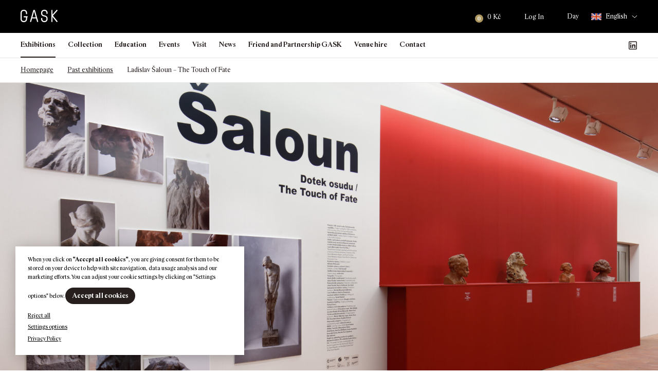

--- FILE ---
content_type: text/html; charset=UTF-8
request_url: https://gask.art/exhibition/ladislav-saloun-the-touch-of-fate/
body_size: 442143
content:
<!DOCTYPE html>
<html lang="en-US">

<head>
    <meta http-equiv="Content-Type" content="text/html; charset=utf-8">
    <meta name="viewport" content="width=device-width, initial-scale=1.0">

    <title>Ladislav Šaloun - The Touch of Fate | GASK</title>
<link data-rocket-prefetch href="https://gask.cz" rel="dns-prefetch">
<link data-rocket-prefetch href="https://d70shl7vidtft.cloudfront.net" rel="dns-prefetch">
<link data-rocket-prefetch href="https://d1fc8wv8zag5ca.cloudfront.net" rel="dns-prefetch">
<link data-rocket-prefetch href="https://www.googletagmanager.com" rel="dns-prefetch"><link rel="preload" data-rocket-preload as="image" href="https://gask.art/files/uploads/2022/02/gask-vystavy-saloun_01-3840x2160.jpg" imagesrcset="https://gask.art/files/uploads/2022/02/gask-vystavy-saloun_01-3840x2160.jpg 3840w, https://gask.art/files/uploads/2022/02/gask-vystavy-saloun_01-1920x1080.jpg 1920w" imagesizes="(max-width: 3840px) 100vw, 3840px" fetchpriority="high">

        <link rel="apple-touch-icon" sizes="180x180" href="https://gask.art/files/themes/gask/favicons/9/apple-touch-icon.png">
    <link rel="icon" type="image/png" sizes="32x32" href="https://gask.art/files/themes/gask/favicons/9/favicon-32x32.png">
    <link rel="icon" type="image/png" sizes="16x16" href="https://gask.art/files/themes/gask/favicons/9/favicon-16x16.png">
    <link rel="manifest" href="https://gask.art/files/themes/gask/favicons/9/site.webmanifest">
    <link rel="mask-icon" href="https://gask.art/files/themes/gask/favicons/9/safari-pinned-tab.svg" color="#ad985f">
    <meta name="msapplication-TileColor" content="#ad985f">
    <meta name="theme-color" content="#ad985f">

    <meta name='robots' content='max-image-preview:large' />
<link rel="alternate" hreflang="cs" href="https://gask.cz/vystava/ladislav-saloun-dotek-osudu/" />
<link rel="alternate" hreflang="en" href="https://gask.art/exhibition/ladislav-saloun-the-touch-of-fate/" />
<link rel="alternate" hreflang="x-default" href="https://gask.cz/vystava/ladislav-saloun-dotek-osudu/" />
<link rel='dns-prefetch' href='//www.googletagmanager.com' />

<link rel="alternate" title="oEmbed (JSON)" type="application/json+oembed" href="https://gask.art/wp-json/oembed/1.0/embed?url=https%3A%2F%2Fgask.art%2Fexhibition%2Fladislav-saloun-the-touch-of-fate%2F" />
<link rel="alternate" title="oEmbed (XML)" type="text/xml+oembed" href="https://gask.art/wp-json/oembed/1.0/embed?url=https%3A%2F%2Fgask.art%2Fexhibition%2Fladislav-saloun-the-touch-of-fate%2F&#038;format=xml" />
<style id='wp-img-auto-sizes-contain-inline-css' type='text/css'>
img:is([sizes=auto i],[sizes^="auto," i]){contain-intrinsic-size:3000px 1500px}
/*# sourceURL=wp-img-auto-sizes-contain-inline-css */
</style>
<link rel='stylesheet' id='addify_csp_front_css-css' href='https://gask.art/files/plugins/role-based-pricing-for-woocommerce//assets/css/addify_csp_front_css.css?ver=1.0' type='text/css' media='all' />
<style id='wp-emoji-styles-inline-css' type='text/css'>

	img.wp-smiley, img.emoji {
		display: inline !important;
		border: none !important;
		box-shadow: none !important;
		height: 1em !important;
		width: 1em !important;
		margin: 0 0.07em !important;
		vertical-align: -0.1em !important;
		background: none !important;
		padding: 0 !important;
	}
/*# sourceURL=wp-emoji-styles-inline-css */
</style>
<style id='classic-theme-styles-inline-css' type='text/css'>
/*! This file is auto-generated */
.wp-block-button__link{color:#fff;background-color:#32373c;border-radius:9999px;box-shadow:none;text-decoration:none;padding:calc(.667em + 2px) calc(1.333em + 2px);font-size:1.125em}.wp-block-file__button{background:#32373c;color:#fff;text-decoration:none}
/*# sourceURL=/wp-includes/css/classic-themes.min.css */
</style>
<link rel='stylesheet' id='wp-components-css' href='https://gask.art/wp-includes/css/dist/components/style.min.css?ver=6.9' type='text/css' media='all' />
<link rel='stylesheet' id='wp-preferences-css' href='https://gask.art/wp-includes/css/dist/preferences/style.min.css?ver=6.9' type='text/css' media='all' />
<link rel='stylesheet' id='wp-block-editor-css' href='https://gask.art/wp-includes/css/dist/block-editor/style.min.css?ver=6.9' type='text/css' media='all' />
<link data-minify="1" rel='stylesheet' id='popup-maker-block-library-style-css' href='https://gask.art/files/cache/min/1/files/plugins/popup-maker/dist/packages/block-library-style.css?ver=1768131433' type='text/css' media='all' />
<link rel='stylesheet' id='pvfw-modaal-css' href='https://gask.art/files/plugins/pdf-viewer-for-wordpress/tnc-resources/modaal.min.css?ver=12.5.5' type='text/css' media='all' />
<link data-minify="1" rel='stylesheet' id='zasilkovna-public-styles-css' href='https://gask.art/files/cache/min/1/files/plugins/toret-zasilkovna/assets/css/public.css?ver=1768131433' type='text/css' media='all' />
<link data-minify="1" rel='stylesheet' id='cookie-law-info-css' href='https://gask.art/files/cache/background-css/1/gask.art/files/cache/min/1/files/plugins/webtoffee-gdpr-cookie-consent/public/css/cookie-law-info-public.css?ver=1768131433&wpr_t=1768471455' type='text/css' media='all' />
<link data-minify="1" rel='stylesheet' id='cookie-law-info-gdpr-css' href='https://gask.art/files/cache/min/1/files/plugins/webtoffee-gdpr-cookie-consent/public/css/cookie-law-info-gdpr.css?ver=1768131433' type='text/css' media='all' />
<style id='cookie-law-info-gdpr-inline-css' type='text/css'>
.cli-modal-content, .cli-tab-content { background-color: #ffffff; }.cli-privacy-content-text, .cli-modal .cli-modal-dialog, .cli-tab-container p, a.cli-privacy-readmore { color: #000000; }.cli-tab-header { background-color: #f2f2f2; }.cli-tab-header, .cli-tab-header a.cli-nav-link,span.cli-necessary-caption,.cli-switch .cli-slider:after { color: #000000; }.cli-switch .cli-slider:before { background-color: #ffffff; }.cli-switch input:checked + .cli-slider:before { background-color: #ffffff; }.cli-switch .cli-slider { background-color: #e3e1e8; }.cli-switch input:checked + .cli-slider { background-color: #28a745; }.cli-modal-close svg { fill: #000000; }.cli-tab-footer .wt-cli-privacy-accept-all-btn { background-color: #00acad; color: #ffffff}.cli-tab-footer .wt-cli-privacy-accept-btn { background-color: #00acad; color: #ffffff}.cli-tab-header a:before{ border-right: 1px solid #000000; border-bottom: 1px solid #000000; }
/*# sourceURL=cookie-law-info-gdpr-inline-css */
</style>
<style id='woocommerce-inline-inline-css' type='text/css'>
.woocommerce form .form-row .required { visibility: visible; }
/*# sourceURL=woocommerce-inline-inline-css */
</style>
<link data-minify="1" rel='stylesheet' id='yspl-public-style-css' href='https://gask.art/files/cache/min/1/files/plugins/wp-widget-in-navigation/css/style.css?ver=1768131433' type='text/css' media='all' />
<link rel='stylesheet' id='wpforms-form-locker-frontend-css' href='https://gask.art/files/plugins/wpforms-form-locker/assets/css/frontend.min.css?ver=2.8.0' type='text/css' media='all' />
<link data-minify="1" rel='stylesheet' id='style-css' href='https://gask.art/files/cache/background-css/1/gask.art/files/cache/min/1/files/themes/gask/style.css?ver=1768131436&wpr_t=1768471455' type='text/css' media='all' />
<style id='rocket-lazyload-inline-css' type='text/css'>
.rll-youtube-player{position:relative;padding-bottom:56.23%;height:0;overflow:hidden;max-width:100%;}.rll-youtube-player:focus-within{outline: 2px solid currentColor;outline-offset: 5px;}.rll-youtube-player iframe{position:absolute;top:0;left:0;width:100%;height:100%;z-index:100;background:0 0}.rll-youtube-player img{bottom:0;display:block;left:0;margin:auto;max-width:100%;width:100%;position:absolute;right:0;top:0;border:none;height:auto;-webkit-transition:.4s all;-moz-transition:.4s all;transition:.4s all}.rll-youtube-player img:hover{-webkit-filter:brightness(75%)}.rll-youtube-player .play{height:100%;width:100%;left:0;top:0;position:absolute;background:var(--wpr-bg-acb7577b-2c42-47fc-99f6-838b290acbf5) no-repeat center;background-color: transparent !important;cursor:pointer;border:none;}
/*# sourceURL=rocket-lazyload-inline-css */
</style>
<script type="text/javascript" id="woocommerce-google-analytics-integration-gtag-js-after">
/* <![CDATA[ */
/* Google Analytics for WooCommerce (gtag.js) */
					window.dataLayer = window.dataLayer || [];
					function gtag(){dataLayer.push(arguments);}
					// Set up default consent state.
					for ( const mode of [{"analytics_storage":"denied","ad_storage":"denied","ad_user_data":"denied","ad_personalization":"denied","region":["AT","BE","BG","HR","CY","CZ","DK","EE","FI","FR","DE","GR","HU","IS","IE","IT","LV","LI","LT","LU","MT","NL","NO","PL","PT","RO","SK","SI","ES","SE","GB","CH"]}] || [] ) {
						gtag( "consent", "default", { "wait_for_update": 500, ...mode } );
					}
					gtag("js", new Date());
					gtag("set", "developer_id.dOGY3NW", true);
					gtag("config", "G-PJKX7ME65G", {"track_404":true,"allow_google_signals":true,"logged_in":false,"linker":{"domains":["gask.cz"," gask.art"],"allow_incoming":false},"custom_map":{"dimension1":"logged_in"}});
//# sourceURL=woocommerce-google-analytics-integration-gtag-js-after
/* ]]> */
</script>
<script type="text/javascript" src="https://gask.art/wp-includes/js/jquery/jquery.min.js?ver=3.7.1" id="jquery-core-js"></script>
<script type="text/javascript" src="https://gask.art/wp-includes/js/jquery/jquery-migrate.min.js?ver=3.4.1" id="jquery-migrate-js"></script>
<script data-minify="1" type="text/javascript" src="https://gask.art/files/cache/min/1/files/plugins/role-based-pricing-for-woocommerce/assets/js/addify_csp_front_js.js?ver=1768131436" id="af_csp_front_js-js"></script>
<script type="text/javascript" id="wpml-cookie-js-extra">
/* <![CDATA[ */
var wpml_cookies = {"wp-wpml_current_language":{"value":"en","expires":1,"path":"/"}};
var wpml_cookies = {"wp-wpml_current_language":{"value":"en","expires":1,"path":"/"}};
//# sourceURL=wpml-cookie-js-extra
/* ]]> */
</script>
<script data-minify="1" type="text/javascript" src="https://gask.art/files/cache/min/1/files/plugins/sitepress-multilingual-cms/res/js/cookies/language-cookie.js?ver=1768131436" id="wpml-cookie-js" defer="defer" data-wp-strategy="defer"></script>
<script type="text/javascript" src="https://gask.art/files/plugins/toret-zasilkovna/assets/js/public.js?ver=6.9" id="zasilkovna-public-js"></script>
<script type="text/javascript" id="cookie-law-info-js-extra">
/* <![CDATA[ */
var Cli_Data = {"nn_cookie_ids":["_sp_ses.a2fa","_sp_id.a2fa","_wpfuuid","_ga_PJKX7ME65G","VISITOR_INFO1_LIVE","yt-remote-device-id","yt-remote-connected-devices","_gid","_gat_UA-96837365-1","YSC","sc_anonymous_id","CONSENT","_ga","wp-wpml_current_language"],"non_necessary_cookies":{"nezbytna-cookies":["cookielawinfo-checkbox-analytical-cookies","cookielawinfo-checkbox-performance-cookies","cookielawinfo-checkbox-advertisement-cookies","cookielawinfo-checkbox-necessary-cookies","cookielawinfo-checkbox-functional-cookies","cookielawinfo-checkbox-advertisement","_wpfuuid","wp-wpml_current_language"],"funkcni-cookies":["_sp_ses.a2fa","_sp_id.a2fa","wp_woocommerce_session_","sc_anonymous_id"],"analyticka-cookies":["_ga_PJKX7ME65G","_gid","_gat_UA-96837365-1","CONSENT","_ga"],"reklamni-cookies":["yt-remote-device-id","yt-remote-connected-devices","YSC","VISITOR_INFO1_LIVE"]},"cookielist":{"nezbytna-cookies":{"id":"328","status":true,"priority":5,"title":"Necessary cookies","strict":true,"default_state":false,"ccpa_optout":false,"loadonstart":true},"funkcni-cookies":{"id":"329","status":true,"priority":4,"title":"Functional cookies","strict":false,"default_state":false,"ccpa_optout":false,"loadonstart":false},"analyticka-cookies":{"id":"331","status":true,"priority":3,"title":"Analytical Cookies","strict":false,"default_state":false,"ccpa_optout":false,"loadonstart":false},"vykonova-cookies":{"id":"330","status":true,"priority":2,"title":"Performance cookies","strict":false,"default_state":false,"ccpa_optout":false,"loadonstart":false},"reklamni-cookies":{"id":"332","status":true,"priority":1,"title":"Advertisement cookies","strict":false,"default_state":false,"ccpa_optout":false,"loadonstart":false}},"ajax_url":"https://gask.art/wp-admin/admin-ajax.php","current_lang":"en","security":"d174eebb10","eu_countries":["GB"],"geoIP":"disabled","use_custom_geolocation_api":"","custom_geolocation_api":"https://geoip.cookieyes.com/geoip/checker/result.php","consentVersion":"1","strictlyEnabled":["necessary","obligatoire","necessary-cookies"],"cookieDomain":"","privacy_length":"250","ccpaEnabled":"","ccpaRegionBased":"","ccpaBarEnabled":"","ccpaType":"gdpr","triggerDomRefresh":"","secure_cookies":""};
var log_object = {"ajax_url":"https://gask.art/wp-admin/admin-ajax.php"};
//# sourceURL=cookie-law-info-js-extra
/* ]]> */
</script>
<script data-minify="1" type="text/javascript" src="https://gask.art/files/cache/min/1/files/plugins/webtoffee-gdpr-cookie-consent/public/js/cookie-law-info-public.js?ver=1768131436" id="cookie-law-info-js"></script>
<script type="text/javascript" src="https://gask.art/files/plugins/woocommerce/assets/js/jquery-blockui/jquery.blockUI.min.js?ver=2.7.0-wc.10.4.3" id="wc-jquery-blockui-js" defer="defer" data-wp-strategy="defer"></script>
<script type="text/javascript" id="wc-add-to-cart-js-extra">
/* <![CDATA[ */
var wc_add_to_cart_params = {"ajax_url":"/wp-admin/admin-ajax.php?lang=en","wc_ajax_url":"/?wc-ajax=%%endpoint%%&lang=en","i18n_view_cart":"View cart","cart_url":"https://gask.art/cart/","is_cart":"","cart_redirect_after_add":"no"};
//# sourceURL=wc-add-to-cart-js-extra
/* ]]> */
</script>
<script type="text/javascript" src="https://gask.art/files/plugins/woocommerce/assets/js/frontend/add-to-cart.min.js?ver=10.4.3" id="wc-add-to-cart-js" defer="defer" data-wp-strategy="defer"></script>
<script type="text/javascript" src="https://gask.art/files/plugins/woocommerce/assets/js/js-cookie/js.cookie.min.js?ver=2.1.4-wc.10.4.3" id="wc-js-cookie-js" defer="defer" data-wp-strategy="defer"></script>
<script type="text/javascript" id="woocommerce-js-extra">
/* <![CDATA[ */
var woocommerce_params = {"ajax_url":"/wp-admin/admin-ajax.php?lang=en","wc_ajax_url":"/?wc-ajax=%%endpoint%%&lang=en","i18n_password_show":"Show password","i18n_password_hide":"Hide password"};
//# sourceURL=woocommerce-js-extra
/* ]]> */
</script>
<script type="text/javascript" src="https://gask.art/files/plugins/woocommerce/assets/js/frontend/woocommerce.min.js?ver=10.4.3" id="woocommerce-js" defer="defer" data-wp-strategy="defer"></script>
<script data-minify="1" type="text/javascript" src="https://gask.art/files/cache/min/1/files/themes/gask/scripts/jquery.matchHeight.js?ver=1768131436" id="jquery-matchHeight-js"></script>
<script type="text/javascript" src="https://gask.art/files/themes/gask/scripts/venobox.min.js?ver=1768467853" id="venobox-js"></script>
<script data-minify="1" type="text/javascript" src="https://gask.art/files/cache/min/1/files/themes/gask/scripts/scrollfix.js?ver=1768131436" id="scrollfix-js"></script>
<script type="text/javascript" src="https://gask.art/files/plugins/woocommerce/assets/js/select2/select2.full.min.js?ver=4.0.3-wc.10.4.3" id="wc-select2-js" defer="defer" data-wp-strategy="defer"></script>
<script type="text/javascript" src="https://gask.art/files/themes/gask/scripts/slick.min.js?ver=1768467853" id="slick-js"></script>
<script data-minify="1" type="text/javascript" src="https://gask.art/files/cache/min/1/files/themes/gask/scripts/custom.js?ver=1768131436" id="custom-js"></script>
<script type="text/javascript" id="wpml-xdomain-data-js-extra">
/* <![CDATA[ */
var wpml_xdomain_data = {"css_selector":"wpml-ls-item","ajax_url":"https://gask.art/wp-admin/admin-ajax.php","current_lang":"en","_nonce":"d795896aaa"};
//# sourceURL=wpml-xdomain-data-js-extra
/* ]]> */
</script>
<script data-minify="1" type="text/javascript" src="https://gask.art/files/cache/min/1/files/plugins/sitepress-multilingual-cms/res/js/xdomain-data.js?ver=1768131436" id="wpml-xdomain-data-js" defer="defer" data-wp-strategy="defer"></script>
		<script>
			const redact_ad_data = false;
			let wt_cli_ad_storage, wt_cli_analytics_storage, wt_cli_functionality_storage, wt_cli_waiting_period;
			let wt_url_passthrough = true;
			let wt_cli_bypass = 0;
			// Set values for wt_cli_advertisement_category, wt_cli_analytics_category, wt_cli_functional_category
			let wt_cli_advertisement_category = 'reklamni-cookies';
			let wt_cli_analytics_category = 'analyticka-cookies';
			let wt_cli_functional_category = 'funkcni-cookies';

			window.dataLayer = window.dataLayer || [];
			//Set default state 
			update_default_state(wt_cli_advertisement_category, wt_cli_analytics_category, wt_cli_functional_category);

			function update_default_state(wt_cli_advertisement_category, wt_cli_analytics_category, wt_cli_functional_category) {
				let wt_cookie_policy_val = getCookie(`viewed_cookie_policy`, true);
				let wt_analytics_cookie_val = getCookie(`cookielawinfo-checkbox-${wt_cli_analytics_category}`);
				let wt_advertisement_cookie_val = getCookie(`cookielawinfo-checkbox-${wt_cli_advertisement_category}`);
				let wt_functional_cookie_val = getCookie(`cookielawinfo-checkbox-${wt_cli_functional_category}`);
				wt_cli_ad_storage = (wt_advertisement_cookie_val === 'yes' && wt_cookie_policy_val) ? 'granted' : 'denied';
				wt_cli_analytics_storage = (wt_analytics_cookie_val === 'yes' && wt_cookie_policy_val) ? 'granted' : 'denied';
				wt_cli_functionality_storage = (wt_functional_cookie_val === 'yes' && wt_cookie_policy_val) ? 'granted' : 'denied';
				wt_cli_waiting_period = 500;
				//Support for cookie scanner
				if (wt_cli_bypass) {
					wt_cli_ad_storage = wt_cli_analytics_storage = wt_cli_functionality_storage = 'granted';
					wt_cli_waiting_period = 100;
				}
				gtag("consent", "default", {
					ad_storage: wt_cli_ad_storage,
					ad_user_data: wt_cli_ad_storage,
					ad_personalization: wt_cli_ad_storage,
					analytics_storage: wt_cli_analytics_storage,
					functionality_storage: wt_cli_functionality_storage,
					personalization_storage: wt_cli_functionality_storage,
					security_storage: "granted",
					wait_for_update: wt_cli_waiting_period,
				});
			}

			function gtag() {
				dataLayer.push(arguments);
			}

			gtag("set", "ads_data_redaction", true);
			gtag("set", "url_passthrough", wt_url_passthrough);

			// Function to update consent based on user acceptance
			function CookieLawInfo_Accept_Callback() {
				checkConsentInitialized();
			}

			// Function to update consent on reject all
			function CookieLawInfo_Reject_Callback() {
				checkConsentInitialized();
			}

			function checkConsentInitialized() {
				// Define a variable to store the retry interval
				const retryInterval = 100; // milliseconds

				function tryToUpdateConsent() {
					// Check if CLI.consent is not loaded yet
					if (typeof CLI === 'undefined' || Object.keys(CLI.consent).length === 0) {
						// If not loaded, wait for the retry interval and retry
						setTimeout(tryToUpdateConsent, retryInterval);
						return;
					}
					// If CLI.consent is loaded, proceed with updating consent status
					setTimeout(update_consent_status, 500); // Delaying the function call for 0.5 seconds
				}

				// Start the initial attempt to update consent
				tryToUpdateConsent();
			}

			function update_consent_status() {
				// Your logic for accepting cookie consent
				wt_cli_ad_storage = 'denied';
				wt_cli_analytics_storage = 'denied';
				wt_cli_functionality_storage = 'denied';
				if (CLI.consent[wt_cli_advertisement_category] == true) {
					wt_cli_ad_storage = 'granted';
				}
				if (CLI.consent[wt_cli_analytics_category] == true) {
					wt_cli_analytics_storage = 'granted';
				}
				if (CLI.consent[wt_cli_functional_category] == true) {
					wt_cli_functionality_storage = 'granted';
				}
				//Support for cookie scanner
				if (wt_cli_bypass) {
					wt_cli_ad_storage = wt_cli_analytics_storage = wt_cli_functionality_storage = 'granted';
					wt_cli_waiting_period = 100;
				}
				gtag('consent', 'update', {
					'ad_storage': wt_cli_ad_storage,
					'ad_user_data': wt_cli_ad_storage,
					'ad_personalization': wt_cli_ad_storage,
					'analytics_storage': wt_cli_analytics_storage,
					'functionality_storage': wt_cli_functionality_storage,
					'personalization_storage': wt_cli_functionality_storage,
					'security_storage': "granted",
				});
				set_ads_data_redaction();
			}

			function set_ads_data_redaction() {
				if (redact_ad_data && wt_cli_ad_storage == 'denied') {
					gtag('set', 'ads_data_redaction', true);
				}
			}

			function getCookie(name, force = false) {
				const value = "; " + document.cookie;
				const parts = value.split("; " + name + "=");
				if (parts.length === 2) {
					return parts.pop().split(";").shift();
				}
				return force ? false : 'no'; // Return 'false' if cookie doesn't exist and force is true
			}
		</script>
	<link rel="https://api.w.org/" href="https://gask.art/wp-json/" /><link rel="alternate" title="JSON" type="application/json" href="https://gask.art/wp-json/wp/v2/exhibition/5445" /><link rel="EditURI" type="application/rsd+xml" title="RSD" href="https://gask.art/xmlrpc.php?rsd" />
<meta name="generator" content="WordPress 6.9" />
<meta name="generator" content="WooCommerce 10.4.3" />
<link rel='shortlink' href='https://gask.art/?p=5445' />
<meta name="generator" content="WPML ver:4.8.6 stt:9,1;" />
<style type='text/css'>
				iframe.pvfw-pdf-viewer-frame{
					border: 0px;
				}
				@media screen and (max-width: 799px) {
					iframe.pvfw-pdf-viewer-frame{
						height: 400px;
					}
				}</style>		<!-- Ecomail starts growing -->
		<script type="text/javascript">
			;(function (p, l, o, w, i, n, g) {
				if (!p[i]) {
					p.GlobalSnowplowNamespace = p.GlobalSnowplowNamespace || [];
					p.GlobalSnowplowNamespace.push(i);
					p[i] = function () {
						(p[i].q = p[i].q || []).push(arguments)
					};
					p[i].q = p[i].q || [];
					n = l.createElement(o);
					g = l.getElementsByTagName(o)[0];
					n.async = 1;
					n.src = w;
					g.parentNode.insertBefore(n, g)
				}
			}(window, document, "script", "//d1fc8wv8zag5ca.cloudfront.net/2.4.2/sp.js", "ecotrack"));
			window.ecotrack('newTracker', 'cf', 'd2dpiwfhf3tz0r.cloudfront.net', { // Initialise a tracker
				appId: 'gask'
			});
			window.ecotrack('setUserIdFromLocation', 'ecmid');
			
			window.ecotrack('trackPageView');

		</script>
		<!-- Ecomail stops growing -->
			<noscript><style>.woocommerce-product-gallery{ opacity: 1 !important; }</style></noscript>
						<!-- Google Analytics tracking code output by Beehive Analytics Pro -->
						<script async src="https://www.googletagmanager.com/gtag/js?id=G-PJKX7ME65G&l=beehiveDataLayer"></script>
		<script>
						window.beehiveDataLayer = window.beehiveDataLayer || [];
			function beehive_ga() {beehiveDataLayer.push(arguments);}
			beehive_ga('js', new Date())
						beehive_ga('config', 'G-PJKX7ME65G', {
				'anonymize_ip': false,
				'allow_google_signals': false,
			})
					</script>
		<link rel="canonical" href="https://gask.art/exhibition/ladislav-saloun-the-touch-of-fate/" />
<meta name="description" content="GASK cordially invites you to the opening of its exhibition - The Touch of Fate - Ladislav Šaloun´s sculptural lefacy in the GASK collection." />
<script type="application/ld+json">{"@context":"https:\/\/schema.org","@graph":[{"@type":"Organization","@id":"https:\/\/gask.art\/#schema-publishing-organization","url":"https:\/\/gask.art","name":"GASK"},{"@type":"WebSite","@id":"https:\/\/gask.art\/#schema-website","url":"https:\/\/gask.art","name":"GASK","encoding":"UTF-8","potentialAction":{"@type":"SearchAction","target":"https:\/\/gask.art\/search\/{search_term_string}\/","query-input":"required name=search_term_string"},"image":{"@type":"ImageObject","@id":"https:\/\/gask.art\/#schema-site-logo","url":"https:\/\/gask.art\/files\/uploads\/2021\/12\/logo-tmave.svg","height":30,"width":90}},{"@type":"BreadcrumbList","@id":"https:\/\/gask.art\/exhibition\/ladislav-saloun-the-touch-of-fate\/?page&exhibition=ladislav-saloun-the-touch-of-fate&post_type=exhibition&name=ladislav-saloun-the-touch-of-fate\/#breadcrumb","itemListElement":[{"@type":"ListItem","position":1,"name":"Home","item":"https:\/\/gask.art"},{"@type":"ListItem","position":2,"name":"Ladislav \u0160aloun &#8211; The Touch of Fate"}]},{"@type":"Person","@id":"https:\/\/gask.art\/author\/znackarna\/#schema-author","name":"Jakub Machala","url":"https:\/\/gask.art\/author\/znackarna\/"},{"@type":"WebPage","@id":"https:\/\/gask.art\/exhibition\/ladislav-saloun-the-touch-of-fate\/#schema-webpage","isPartOf":{"@id":"https:\/\/gask.art\/#schema-website"},"publisher":{"@id":"https:\/\/gask.art\/#schema-publishing-organization"},"url":"https:\/\/gask.art\/exhibition\/ladislav-saloun-the-touch-of-fate\/"},{"@type":"Article","mainEntityOfPage":{"@id":"https:\/\/gask.art\/exhibition\/ladislav-saloun-the-touch-of-fate\/#schema-webpage"},"author":{"@id":"https:\/\/gask.art\/author\/znackarna\/#schema-author"},"publisher":{"@id":"https:\/\/gask.art\/#schema-publishing-organization"},"dateModified":"2022-02-23T09:48:30","datePublished":"2018-10-28T15:04:41","headline":"Ladislav \u0160aloun - The Touch of Fate | GASK","description":"GASK cordially invites you to the opening of its exhibition - The Touch of Fate - Ladislav \u0160aloun\u00b4s sculptural lefacy in the GASK collection.","name":"Ladislav \u0160aloun &#8211; The Touch of Fate","image":{"@type":"ImageObject","@id":"https:\/\/gask.art\/exhibition\/ladislav-saloun-the-touch-of-fate\/#schema-article-image","url":"https:\/\/gask.art\/files\/uploads\/2022\/02\/gask-vystavy-saloun_01-scaled.jpg","height":2560,"width":3840,"caption":"Exhibition The Touch of Fate 2018"},"thumbnailUrl":"https:\/\/gask.art\/files\/uploads\/2022\/02\/gask-vystavy-saloun_01-scaled.jpg"}]}</script>
<meta property="og:type" content="article" />
<meta property="og:url" content="https://gask.art/exhibition/ladislav-saloun-the-touch-of-fate/" />
<meta property="og:title" content="Ladislav Šaloun - The Touch of Fate | GASK" />
<meta property="og:description" content="GASK cordially invites you to the opening of its exhibition - The Touch of Fate - Ladislav Šaloun´s sculptural lefacy in the GASK collection." />
<meta property="og:image" content="https://gask.art/files/uploads/2022/02/gask-vystavy-saloun_01-scaled.jpg" />
<meta property="og:image:width" content="3840" />
<meta property="og:image:height" content="2560" />
<meta property="article:published_time" content="2018-10-28T15:04:41" />
<meta property="article:author" content="Jakub Machala" />
<meta name="twitter:card" content="summary_large_image" />
<meta name="twitter:title" content="Ladislav Šaloun - The Touch of Fate | GASK" />
<meta name="twitter:description" content="GASK cordially invites you to the opening of its exhibition - The Touch of Fate - Ladislav Šaloun´s sculptural lefacy in the GASK collection." />
<meta name="twitter:image" content="https://gask.art/files/uploads/2022/02/gask-vystavy-saloun_01-scaled.jpg" />
<!-- /SEO -->
            <script type="text/javascript">
                var ajaxurl = 'https://gask.art/wp-admin/admin-ajax.php';
            </script>
                        <script type="text/javascript">
                var ajaxurl = 'https://gask.art/wp-admin/admin-ajax.php';
            </script>
                        <script type="text/javascript">
                var ajaxurl = 'https://gask.art/wp-admin/admin-ajax.php';
            </script>
                        <script type="text/javascript">
                var ajaxurl = 'https://gask.art/wp-admin/admin-ajax.php';
            </script>
                        <script type="text/javascript">
                var ajaxurl = 'https://gask.art/wp-admin/admin-ajax.php';
            </script>
                        <script type="text/javascript">
                var ajaxurl = 'https://gask.art/wp-admin/admin-ajax.php';
            </script>
                        <script type="text/javascript">
                var ajaxurl = 'https://gask.art/wp-admin/admin-ajax.php';
            </script>
                        <script type="text/javascript">
                var ajaxurl = 'https://gask.art/wp-admin/admin-ajax.php';
            </script>
                        <script type="text/javascript">
                var ajaxurl = 'https://gask.art/wp-admin/admin-ajax.php';
            </script>
            <noscript><style id="rocket-lazyload-nojs-css">.rll-youtube-player, [data-lazy-src]{display:none !important;}</style></noscript>    <style id='wp-block-heading-inline-css' type='text/css'>
h1:where(.wp-block-heading).has-background,h2:where(.wp-block-heading).has-background,h3:where(.wp-block-heading).has-background,h4:where(.wp-block-heading).has-background,h5:where(.wp-block-heading).has-background,h6:where(.wp-block-heading).has-background{padding:1.25em 2.375em}h1.has-text-align-left[style*=writing-mode]:where([style*=vertical-lr]),h1.has-text-align-right[style*=writing-mode]:where([style*=vertical-rl]),h2.has-text-align-left[style*=writing-mode]:where([style*=vertical-lr]),h2.has-text-align-right[style*=writing-mode]:where([style*=vertical-rl]),h3.has-text-align-left[style*=writing-mode]:where([style*=vertical-lr]),h3.has-text-align-right[style*=writing-mode]:where([style*=vertical-rl]),h4.has-text-align-left[style*=writing-mode]:where([style*=vertical-lr]),h4.has-text-align-right[style*=writing-mode]:where([style*=vertical-rl]),h5.has-text-align-left[style*=writing-mode]:where([style*=vertical-lr]),h5.has-text-align-right[style*=writing-mode]:where([style*=vertical-rl]),h6.has-text-align-left[style*=writing-mode]:where([style*=vertical-lr]),h6.has-text-align-right[style*=writing-mode]:where([style*=vertical-rl]){rotate:180deg}
/*# sourceURL=https://gask.art/wp-includes/blocks/heading/style.min.css */
</style>
<style id='wp-block-image-inline-css' type='text/css'>
.wp-block-image>a,.wp-block-image>figure>a{display:inline-block}.wp-block-image img{box-sizing:border-box;height:auto;max-width:100%;vertical-align:bottom}@media not (prefers-reduced-motion){.wp-block-image img.hide{visibility:hidden}.wp-block-image img.show{animation:show-content-image .4s}}.wp-block-image[style*=border-radius] img,.wp-block-image[style*=border-radius]>a{border-radius:inherit}.wp-block-image.has-custom-border img{box-sizing:border-box}.wp-block-image.aligncenter{text-align:center}.wp-block-image.alignfull>a,.wp-block-image.alignwide>a{width:100%}.wp-block-image.alignfull img,.wp-block-image.alignwide img{height:auto;width:100%}.wp-block-image .aligncenter,.wp-block-image .alignleft,.wp-block-image .alignright,.wp-block-image.aligncenter,.wp-block-image.alignleft,.wp-block-image.alignright{display:table}.wp-block-image .aligncenter>figcaption,.wp-block-image .alignleft>figcaption,.wp-block-image .alignright>figcaption,.wp-block-image.aligncenter>figcaption,.wp-block-image.alignleft>figcaption,.wp-block-image.alignright>figcaption{caption-side:bottom;display:table-caption}.wp-block-image .alignleft{float:left;margin:.5em 1em .5em 0}.wp-block-image .alignright{float:right;margin:.5em 0 .5em 1em}.wp-block-image .aligncenter{margin-left:auto;margin-right:auto}.wp-block-image :where(figcaption){margin-bottom:1em;margin-top:.5em}.wp-block-image.is-style-circle-mask img{border-radius:9999px}@supports ((-webkit-mask-image:none) or (mask-image:none)) or (-webkit-mask-image:none){.wp-block-image.is-style-circle-mask img{border-radius:0;-webkit-mask-image:url('data:image/svg+xml;utf8,<svg viewBox="0 0 100 100" xmlns="http://www.w3.org/2000/svg"><circle cx="50" cy="50" r="50"/></svg>');mask-image:url('data:image/svg+xml;utf8,<svg viewBox="0 0 100 100" xmlns="http://www.w3.org/2000/svg"><circle cx="50" cy="50" r="50"/></svg>');mask-mode:alpha;-webkit-mask-position:center;mask-position:center;-webkit-mask-repeat:no-repeat;mask-repeat:no-repeat;-webkit-mask-size:contain;mask-size:contain}}:root :where(.wp-block-image.is-style-rounded img,.wp-block-image .is-style-rounded img){border-radius:9999px}.wp-block-image figure{margin:0}.wp-lightbox-container{display:flex;flex-direction:column;position:relative}.wp-lightbox-container img{cursor:zoom-in}.wp-lightbox-container img:hover+button{opacity:1}.wp-lightbox-container button{align-items:center;backdrop-filter:blur(16px) saturate(180%);background-color:#5a5a5a40;border:none;border-radius:4px;cursor:zoom-in;display:flex;height:20px;justify-content:center;opacity:0;padding:0;position:absolute;right:16px;text-align:center;top:16px;width:20px;z-index:100}@media not (prefers-reduced-motion){.wp-lightbox-container button{transition:opacity .2s ease}}.wp-lightbox-container button:focus-visible{outline:3px auto #5a5a5a40;outline:3px auto -webkit-focus-ring-color;outline-offset:3px}.wp-lightbox-container button:hover{cursor:pointer;opacity:1}.wp-lightbox-container button:focus{opacity:1}.wp-lightbox-container button:focus,.wp-lightbox-container button:hover,.wp-lightbox-container button:not(:hover):not(:active):not(.has-background){background-color:#5a5a5a40;border:none}.wp-lightbox-overlay{box-sizing:border-box;cursor:zoom-out;height:100vh;left:0;overflow:hidden;position:fixed;top:0;visibility:hidden;width:100%;z-index:100000}.wp-lightbox-overlay .close-button{align-items:center;cursor:pointer;display:flex;justify-content:center;min-height:40px;min-width:40px;padding:0;position:absolute;right:calc(env(safe-area-inset-right) + 16px);top:calc(env(safe-area-inset-top) + 16px);z-index:5000000}.wp-lightbox-overlay .close-button:focus,.wp-lightbox-overlay .close-button:hover,.wp-lightbox-overlay .close-button:not(:hover):not(:active):not(.has-background){background:none;border:none}.wp-lightbox-overlay .lightbox-image-container{height:var(--wp--lightbox-container-height);left:50%;overflow:hidden;position:absolute;top:50%;transform:translate(-50%,-50%);transform-origin:top left;width:var(--wp--lightbox-container-width);z-index:9999999999}.wp-lightbox-overlay .wp-block-image{align-items:center;box-sizing:border-box;display:flex;height:100%;justify-content:center;margin:0;position:relative;transform-origin:0 0;width:100%;z-index:3000000}.wp-lightbox-overlay .wp-block-image img{height:var(--wp--lightbox-image-height);min-height:var(--wp--lightbox-image-height);min-width:var(--wp--lightbox-image-width);width:var(--wp--lightbox-image-width)}.wp-lightbox-overlay .wp-block-image figcaption{display:none}.wp-lightbox-overlay button{background:none;border:none}.wp-lightbox-overlay .scrim{background-color:#fff;height:100%;opacity:.9;position:absolute;width:100%;z-index:2000000}.wp-lightbox-overlay.active{visibility:visible}@media not (prefers-reduced-motion){.wp-lightbox-overlay.active{animation:turn-on-visibility .25s both}.wp-lightbox-overlay.active img{animation:turn-on-visibility .35s both}.wp-lightbox-overlay.show-closing-animation:not(.active){animation:turn-off-visibility .35s both}.wp-lightbox-overlay.show-closing-animation:not(.active) img{animation:turn-off-visibility .25s both}.wp-lightbox-overlay.zoom.active{animation:none;opacity:1;visibility:visible}.wp-lightbox-overlay.zoom.active .lightbox-image-container{animation:lightbox-zoom-in .4s}.wp-lightbox-overlay.zoom.active .lightbox-image-container img{animation:none}.wp-lightbox-overlay.zoom.active .scrim{animation:turn-on-visibility .4s forwards}.wp-lightbox-overlay.zoom.show-closing-animation:not(.active){animation:none}.wp-lightbox-overlay.zoom.show-closing-animation:not(.active) .lightbox-image-container{animation:lightbox-zoom-out .4s}.wp-lightbox-overlay.zoom.show-closing-animation:not(.active) .lightbox-image-container img{animation:none}.wp-lightbox-overlay.zoom.show-closing-animation:not(.active) .scrim{animation:turn-off-visibility .4s forwards}}@keyframes show-content-image{0%{visibility:hidden}99%{visibility:hidden}to{visibility:visible}}@keyframes turn-on-visibility{0%{opacity:0}to{opacity:1}}@keyframes turn-off-visibility{0%{opacity:1;visibility:visible}99%{opacity:0;visibility:visible}to{opacity:0;visibility:hidden}}@keyframes lightbox-zoom-in{0%{transform:translate(calc((-100vw + var(--wp--lightbox-scrollbar-width))/2 + var(--wp--lightbox-initial-left-position)),calc(-50vh + var(--wp--lightbox-initial-top-position))) scale(var(--wp--lightbox-scale))}to{transform:translate(-50%,-50%) scale(1)}}@keyframes lightbox-zoom-out{0%{transform:translate(-50%,-50%) scale(1);visibility:visible}99%{visibility:visible}to{transform:translate(calc((-100vw + var(--wp--lightbox-scrollbar-width))/2 + var(--wp--lightbox-initial-left-position)),calc(-50vh + var(--wp--lightbox-initial-top-position))) scale(var(--wp--lightbox-scale));visibility:hidden}}
/*# sourceURL=https://gask.art/wp-includes/blocks/image/style.min.css */
</style>
<style id='global-styles-inline-css' type='text/css'>
:root{--wp--preset--aspect-ratio--square: 1;--wp--preset--aspect-ratio--4-3: 4/3;--wp--preset--aspect-ratio--3-4: 3/4;--wp--preset--aspect-ratio--3-2: 3/2;--wp--preset--aspect-ratio--2-3: 2/3;--wp--preset--aspect-ratio--16-9: 16/9;--wp--preset--aspect-ratio--9-16: 9/16;--wp--preset--color--black: #000000;--wp--preset--color--cyan-bluish-gray: #abb8c3;--wp--preset--color--white: #ffffff;--wp--preset--color--pale-pink: #f78da7;--wp--preset--color--vivid-red: #cf2e2e;--wp--preset--color--luminous-vivid-orange: #ff6900;--wp--preset--color--luminous-vivid-amber: #fcb900;--wp--preset--color--light-green-cyan: #7bdcb5;--wp--preset--color--vivid-green-cyan: #00d084;--wp--preset--color--pale-cyan-blue: #8ed1fc;--wp--preset--color--vivid-cyan-blue: #0693e3;--wp--preset--color--vivid-purple: #9b51e0;--wp--preset--gradient--vivid-cyan-blue-to-vivid-purple: linear-gradient(135deg,rgb(6,147,227) 0%,rgb(155,81,224) 100%);--wp--preset--gradient--light-green-cyan-to-vivid-green-cyan: linear-gradient(135deg,rgb(122,220,180) 0%,rgb(0,208,130) 100%);--wp--preset--gradient--luminous-vivid-amber-to-luminous-vivid-orange: linear-gradient(135deg,rgb(252,185,0) 0%,rgb(255,105,0) 100%);--wp--preset--gradient--luminous-vivid-orange-to-vivid-red: linear-gradient(135deg,rgb(255,105,0) 0%,rgb(207,46,46) 100%);--wp--preset--gradient--very-light-gray-to-cyan-bluish-gray: linear-gradient(135deg,rgb(238,238,238) 0%,rgb(169,184,195) 100%);--wp--preset--gradient--cool-to-warm-spectrum: linear-gradient(135deg,rgb(74,234,220) 0%,rgb(151,120,209) 20%,rgb(207,42,186) 40%,rgb(238,44,130) 60%,rgb(251,105,98) 80%,rgb(254,248,76) 100%);--wp--preset--gradient--blush-light-purple: linear-gradient(135deg,rgb(255,206,236) 0%,rgb(152,150,240) 100%);--wp--preset--gradient--blush-bordeaux: linear-gradient(135deg,rgb(254,205,165) 0%,rgb(254,45,45) 50%,rgb(107,0,62) 100%);--wp--preset--gradient--luminous-dusk: linear-gradient(135deg,rgb(255,203,112) 0%,rgb(199,81,192) 50%,rgb(65,88,208) 100%);--wp--preset--gradient--pale-ocean: linear-gradient(135deg,rgb(255,245,203) 0%,rgb(182,227,212) 50%,rgb(51,167,181) 100%);--wp--preset--gradient--electric-grass: linear-gradient(135deg,rgb(202,248,128) 0%,rgb(113,206,126) 100%);--wp--preset--gradient--midnight: linear-gradient(135deg,rgb(2,3,129) 0%,rgb(40,116,252) 100%);--wp--preset--font-size--small: 13px;--wp--preset--font-size--medium: 20px;--wp--preset--font-size--large: 36px;--wp--preset--font-size--x-large: 42px;--wp--preset--spacing--20: 0.44rem;--wp--preset--spacing--30: 0.67rem;--wp--preset--spacing--40: 1rem;--wp--preset--spacing--50: 1.5rem;--wp--preset--spacing--60: 2.25rem;--wp--preset--spacing--70: 3.38rem;--wp--preset--spacing--80: 5.06rem;--wp--preset--shadow--natural: 6px 6px 9px rgba(0, 0, 0, 0.2);--wp--preset--shadow--deep: 12px 12px 50px rgba(0, 0, 0, 0.4);--wp--preset--shadow--sharp: 6px 6px 0px rgba(0, 0, 0, 0.2);--wp--preset--shadow--outlined: 6px 6px 0px -3px rgb(255, 255, 255), 6px 6px rgb(0, 0, 0);--wp--preset--shadow--crisp: 6px 6px 0px rgb(0, 0, 0);}:where(.is-layout-flex){gap: 0.5em;}:where(.is-layout-grid){gap: 0.5em;}body .is-layout-flex{display: flex;}.is-layout-flex{flex-wrap: wrap;align-items: center;}.is-layout-flex > :is(*, div){margin: 0;}body .is-layout-grid{display: grid;}.is-layout-grid > :is(*, div){margin: 0;}:where(.wp-block-columns.is-layout-flex){gap: 2em;}:where(.wp-block-columns.is-layout-grid){gap: 2em;}:where(.wp-block-post-template.is-layout-flex){gap: 1.25em;}:where(.wp-block-post-template.is-layout-grid){gap: 1.25em;}.has-black-color{color: var(--wp--preset--color--black) !important;}.has-cyan-bluish-gray-color{color: var(--wp--preset--color--cyan-bluish-gray) !important;}.has-white-color{color: var(--wp--preset--color--white) !important;}.has-pale-pink-color{color: var(--wp--preset--color--pale-pink) !important;}.has-vivid-red-color{color: var(--wp--preset--color--vivid-red) !important;}.has-luminous-vivid-orange-color{color: var(--wp--preset--color--luminous-vivid-orange) !important;}.has-luminous-vivid-amber-color{color: var(--wp--preset--color--luminous-vivid-amber) !important;}.has-light-green-cyan-color{color: var(--wp--preset--color--light-green-cyan) !important;}.has-vivid-green-cyan-color{color: var(--wp--preset--color--vivid-green-cyan) !important;}.has-pale-cyan-blue-color{color: var(--wp--preset--color--pale-cyan-blue) !important;}.has-vivid-cyan-blue-color{color: var(--wp--preset--color--vivid-cyan-blue) !important;}.has-vivid-purple-color{color: var(--wp--preset--color--vivid-purple) !important;}.has-black-background-color{background-color: var(--wp--preset--color--black) !important;}.has-cyan-bluish-gray-background-color{background-color: var(--wp--preset--color--cyan-bluish-gray) !important;}.has-white-background-color{background-color: var(--wp--preset--color--white) !important;}.has-pale-pink-background-color{background-color: var(--wp--preset--color--pale-pink) !important;}.has-vivid-red-background-color{background-color: var(--wp--preset--color--vivid-red) !important;}.has-luminous-vivid-orange-background-color{background-color: var(--wp--preset--color--luminous-vivid-orange) !important;}.has-luminous-vivid-amber-background-color{background-color: var(--wp--preset--color--luminous-vivid-amber) !important;}.has-light-green-cyan-background-color{background-color: var(--wp--preset--color--light-green-cyan) !important;}.has-vivid-green-cyan-background-color{background-color: var(--wp--preset--color--vivid-green-cyan) !important;}.has-pale-cyan-blue-background-color{background-color: var(--wp--preset--color--pale-cyan-blue) !important;}.has-vivid-cyan-blue-background-color{background-color: var(--wp--preset--color--vivid-cyan-blue) !important;}.has-vivid-purple-background-color{background-color: var(--wp--preset--color--vivid-purple) !important;}.has-black-border-color{border-color: var(--wp--preset--color--black) !important;}.has-cyan-bluish-gray-border-color{border-color: var(--wp--preset--color--cyan-bluish-gray) !important;}.has-white-border-color{border-color: var(--wp--preset--color--white) !important;}.has-pale-pink-border-color{border-color: var(--wp--preset--color--pale-pink) !important;}.has-vivid-red-border-color{border-color: var(--wp--preset--color--vivid-red) !important;}.has-luminous-vivid-orange-border-color{border-color: var(--wp--preset--color--luminous-vivid-orange) !important;}.has-luminous-vivid-amber-border-color{border-color: var(--wp--preset--color--luminous-vivid-amber) !important;}.has-light-green-cyan-border-color{border-color: var(--wp--preset--color--light-green-cyan) !important;}.has-vivid-green-cyan-border-color{border-color: var(--wp--preset--color--vivid-green-cyan) !important;}.has-pale-cyan-blue-border-color{border-color: var(--wp--preset--color--pale-cyan-blue) !important;}.has-vivid-cyan-blue-border-color{border-color: var(--wp--preset--color--vivid-cyan-blue) !important;}.has-vivid-purple-border-color{border-color: var(--wp--preset--color--vivid-purple) !important;}.has-vivid-cyan-blue-to-vivid-purple-gradient-background{background: var(--wp--preset--gradient--vivid-cyan-blue-to-vivid-purple) !important;}.has-light-green-cyan-to-vivid-green-cyan-gradient-background{background: var(--wp--preset--gradient--light-green-cyan-to-vivid-green-cyan) !important;}.has-luminous-vivid-amber-to-luminous-vivid-orange-gradient-background{background: var(--wp--preset--gradient--luminous-vivid-amber-to-luminous-vivid-orange) !important;}.has-luminous-vivid-orange-to-vivid-red-gradient-background{background: var(--wp--preset--gradient--luminous-vivid-orange-to-vivid-red) !important;}.has-very-light-gray-to-cyan-bluish-gray-gradient-background{background: var(--wp--preset--gradient--very-light-gray-to-cyan-bluish-gray) !important;}.has-cool-to-warm-spectrum-gradient-background{background: var(--wp--preset--gradient--cool-to-warm-spectrum) !important;}.has-blush-light-purple-gradient-background{background: var(--wp--preset--gradient--blush-light-purple) !important;}.has-blush-bordeaux-gradient-background{background: var(--wp--preset--gradient--blush-bordeaux) !important;}.has-luminous-dusk-gradient-background{background: var(--wp--preset--gradient--luminous-dusk) !important;}.has-pale-ocean-gradient-background{background: var(--wp--preset--gradient--pale-ocean) !important;}.has-electric-grass-gradient-background{background: var(--wp--preset--gradient--electric-grass) !important;}.has-midnight-gradient-background{background: var(--wp--preset--gradient--midnight) !important;}.has-small-font-size{font-size: var(--wp--preset--font-size--small) !important;}.has-medium-font-size{font-size: var(--wp--preset--font-size--medium) !important;}.has-large-font-size{font-size: var(--wp--preset--font-size--large) !important;}.has-x-large-font-size{font-size: var(--wp--preset--font-size--x-large) !important;}
/*# sourceURL=global-styles-inline-css */
</style>
<link data-minify="1" rel='stylesheet' id='wc-blocks-style-css' href='https://gask.art/files/cache/min/1/files/plugins/woocommerce/assets/client/blocks/wc-blocks.css?ver=1768131436' type='text/css' media='all' />
<link data-minify="1" rel='stylesheet' id='cookie-law-info-table-css' href='https://gask.art/files/cache/min/1/files/plugins/webtoffee-gdpr-cookie-consent/public/css/cookie-law-info-table.css?ver=1768131436' type='text/css' media='all' />
<style id="rocket-lazyrender-inline-css">[data-wpr-lazyrender] {content-visibility: auto;}</style><style id="wpr-lazyload-bg-container"></style><style id="wpr-lazyload-bg-exclusion">.user-login-logged a.icon.user:after{--wpr-bg-95463053-3493-42c6-b87e-cc8ccf332b23: url('https://gask.art/files/themes/gask/icons/beak-down-white.svg');}.user-login-logged a.icon.user:after{--wpr-bg-1dea9bcd-3919-4cb9-b1ba-1a09fd5c99c2: url('https://gask.art/files/themes/gask/icons/beak-down-white.svg');}header.main-header .top-bar .header-controls .languages:after{--wpr-bg-14953777-871b-4fda-9124-6c1cd7402bd9: url('https://gask.art/files/themes/gask/icons/beak-down-white.svg');}header.main-header .top-bar .header-controls .languages:after{--wpr-bg-09330901-4291-4c1c-ae76-330bed749b6e: url('https://gask.art/files/themes/gask/icons/beak-down-white.svg');}.icon.beak-down-white{--wpr-bg-2d0ec92f-2ddd-484e-8466-62de54b2d395: url('https://gask.art/files/themes/gask/icons/beak-down-white.svg');}.icon.beak-down-white{--wpr-bg-724b805b-0933-446f-965d-2758cd451e0a: url('https://gask.art/files/themes/gask/icons/beak-down-white.svg');}[data-theme="dark"] nav.breadcrumbs>.separator{--wpr-bg-0a4c05a4-93c3-4aef-9aec-3c6d27db1554: url('https://gask.art/files/themes/gask/icons/beak-down-white.svg');}a.toggle:after{--wpr-bg-3b3d5c69-f37d-4c81-8825-3c3782070cbb: url('https://gask.art/files/themes/gask/icons/beak-down-white.svg');}.block-tables .table h3:after{--wpr-bg-703b3493-ff1f-47c7-89cc-e3915c254187: url('https://gask.art/files/themes/gask/icons/beak-down-white.svg');}</style>
<noscript>
<style id="wpr-lazyload-bg-nostyle">.wt-cli-iframe-placeholder{--wpr-bg-5ff6d42a-8729-4299-b889-98460b92028d: url('https://gask.art/files/plugins/webtoffee-gdpr-cookie-consent/public/images/cli_placeholder.svg');}.facetwp-icon:before{--wpr-bg-5d6ed8f2-d8ea-4b0d-9324-bb7a9b8dd1aa: url('https://gask.art/files/themes/gask/icons/search.svg');}.select2-container--default .select2-selection--single .select2-selection__arrow{--wpr-bg-2199aded-36b1-498e-b74b-2cf455b81f81: url('https://gask.art/files/themes/gask/icons/beak-down.svg');}.select2-container--open .select2-selection--single .select2-selection__arrow{--wpr-bg-c5321cd5-1283-4c36-9673-5021df9af38c: url('https://gask.art/files/themes/gask/icons/beak-up.svg');}.icon.home{--wpr-bg-64bf2024-2dd3-4666-9237-38be0dc86ecf: url('https://gask.art/files/themes/gask/icons/home.svg');}.icon.search{--wpr-bg-9fb93404-9695-4607-8b94-ec00c9a643b1: url('https://gask.art/files/themes/gask/icons/search-white.svg');}.icon.search{--wpr-bg-b3fcc6eb-ec62-441f-9aeb-0df88f6e88b9: url('https://gask.art/files/themes/gask/icons/search-white.svg');}.icon.buy-related{--wpr-bg-74278ff5-a507-4d4d-9e78-3c78e61a3656: url('https://gask.art/files/themes/gask/icons/buy-related-white.svg');}.icon.buy-related{--wpr-bg-fe0ef26d-6ca1-4d8c-8298-70b57462309d: url('https://gask.art/files/themes/gask/icons/buy-related-white.svg');}.icon.user{--wpr-bg-6ae09db0-8570-4909-b455-22a6d7e6f250: url('https://gask.art/files/themes/gask/icons/user-white.svg');}.icon.user{--wpr-bg-6c9c33c3-77d3-4202-a700-be1197706ee9: url('https://gask.art/files/themes/gask/icons/user-white.svg');}header.main-header .top-bar .header-controls .mode-switch label:before{--wpr-bg-2eb3d80d-90a2-4804-ba7d-231d6ee59cd5: url('https://gask.art/files/themes/gask/icons/day.svg');}header.main-header .top-bar .header-controls .mode-switch label:before{--wpr-bg-cfdd091d-42e8-412f-a5e3-ac14ee25ab91: url('https://gask.art/files/themes/gask/icons/day.svg');}.icon.newsletter{--wpr-bg-da0b154d-9d30-403a-9f9a-b53e43b7f474: url('https://gask.art/files/themes/gask/icons/newsletter.svg');}.icon.sort{--wpr-bg-1c44325c-d037-48bb-b727-a3a4a0225ad9: url('https://gask.art/files/themes/gask/icons/sort.svg');}.icon.sort{--wpr-bg-a9fd0b3c-d5f9-4775-b98a-f15f5914f9a1: url('https://gask.art/files/themes/gask/icons/sort.svg');}.icon.sort:after{--wpr-bg-9b4f2d26-962b-47c6-9ff5-6f2dab9c72de: url('https://gask.art/files/themes/gask/icons/beak-down.svg');}.icon.sort:after{--wpr-bg-e52ff959-c3d1-4f05-b8f6-fbc47c6e00f1: url('https://gask.art/files/themes/gask/icons/beak-down.svg');}.fs-arrow{--wpr-bg-085d1710-b0db-422f-9cd0-7179319525b4: url('https://gask.art/files/themes/gask/icons/beak-down.svg');}.fs-arrow{--wpr-bg-0b3db0d3-6f48-42e3-bf54-f9b7b4b8687d: url('https://gask.art/files/themes/gask/icons/beak-down.svg');}.icon.read{--wpr-bg-4b10cfb2-a355-4b6c-89ff-20d646c72eda: url('https://gask.art/files/themes/gask/icons/read.svg');}.icon.read{--wpr-bg-da414e86-8894-4f76-a9a2-3f7ded6c9d2e: url('https://gask.art/files/themes/gask/icons/read.svg');}.icon.collections{--wpr-bg-36a08e61-3c99-4231-a988-44e6b10bbffd: url('https://gask.art/files/themes/gask/icons/collections.svg');}.icon.circle-arrow{--wpr-bg-970c298a-a3a0-47ff-8ba3-b5a806d1f516: url('https://gask.art/files/themes/gask/icons/circle-arrow.svg');}.icon.circle-arrow{--wpr-bg-27ed96e9-c634-4632-98e1-d5fa4849867d: url('https://gask.art/files/themes/gask/icons/circle-arrow.svg');}.icon.photogallery{--wpr-bg-fcfeb4df-11c8-4b66-946c-742c1906e373: url('https://gask.art/files/themes/gask/icons/photogallery.svg');}.icon.photogallery{--wpr-bg-2538d8b8-5835-434d-b0a1-3300664d82db: url('https://gask.art/files/themes/gask/icons/photogallery.svg');}.icon.virtual-tour{--wpr-bg-d701f54d-20c8-45ad-8750-0ad0663dd851: url('https://gask.art/files/themes/gask/icons/3d-virtual-tour.svg');}.icon.virtual-tour{--wpr-bg-b3c6ad78-f1ac-4df5-8dc5-af546be172bf: url('https://gask.art/files/themes/gask/icons/3d-virtual-tour.svg');}.icon.level-up{--wpr-bg-e1479e14-d588-460c-b8ed-10f2248e802b: url('https://gask.art/files/themes/gask/icons/level-up.svg');}.icon.level-up{--wpr-bg-42a4528c-88e6-4c89-94b6-fb64c1f71095: url('https://gask.art/files/themes/gask/icons/level-up.svg');}.icon.events{--wpr-bg-9bdf09ac-5281-4b4c-a5f8-d49da6440394: url('https://gask.art/files/themes/gask/icons/events.svg');}.icon.events{--wpr-bg-7df7883d-5ecb-49f5-b371-f37b25c20686: url('https://gask.art/files/themes/gask/icons/events.svg');}.icon.facebook{--wpr-bg-cf24b84b-7dd7-4302-9575-c0ff629526aa: url('https://gask.art/files/themes/gask/icons/facebook.svg');}.icon.facebook{--wpr-bg-709e786f-34f3-4d9c-9474-130ab40df7dc: url('https://gask.art/files/themes/gask/icons/facebook.svg');}.icon.instagram{--wpr-bg-bf5ad8de-12e3-4d47-b92a-8b3b20dfa793: url('https://gask.art/files/themes/gask/icons/instagram.svg');}.icon.instagram{--wpr-bg-8eb0a0f9-e240-4811-a9c7-ec8a3e8cce53: url('https://gask.art/files/themes/gask/icons/instagram.svg');}.icon.youtube{--wpr-bg-ae2bd17a-b825-49d8-b3d8-df64af94f4e2: url('https://gask.art/files/themes/gask/icons/youtube.svg');}.icon.youtube{--wpr-bg-83ad8661-ec2f-49fc-8e4d-e6b3d9ec13ad: url('https://gask.art/files/themes/gask/icons/youtube.svg');}.icon.file-image{--wpr-bg-fab18690-ca94-4077-88f9-d05af272cc48: url('https://gask.art/files/themes/gask/icons/file-image.svg');}.icon.file-doc{--wpr-bg-71c6d76c-3d59-4072-a591-adb980e8a202: url('https://gask.art/files/themes/gask/icons/file-doc.svg');}.icon.file-pdf{--wpr-bg-b1ce2e43-25ae-4555-b01f-2c4e8d8b1eda: url('https://gask.art/files/themes/gask/icons/file-pdf.svg');}.icon.file-unknown{--wpr-bg-5ac5097d-8024-4913-861c-695bb8e88605: url('https://gask.art/files/themes/gask/icons/file-image.svg');}.icon.play{--wpr-bg-dc774b44-db75-4b0d-8396-2a410b66f56a: url('https://gask.art/files/themes/gask/icons/play.svg');}.icon.play{--wpr-bg-f75a2e64-6470-4225-98e4-2941a3484ea2: url('https://gask.art/files/themes/gask/icons/play.svg');}.icon.adults{--wpr-bg-92019aba-d411-49e6-933e-73a5ff331883: url('https://gask.art/files/themes/gask/icons/adults.svg');}.icon.adults{--wpr-bg-8ea9f906-fc49-4d95-a2b3-147d4d394ea8: url('https://gask.art/files/themes/gask/icons/adults.svg');}.icon.archive{--wpr-bg-5d5a487e-d3be-4a76-bf03-8fa72edf8296: url('https://gask.art/files/themes/gask/icons/archive.svg');}.icon.phone{--wpr-bg-1e185bad-48f6-4470-8b31-0015b54dc4b7: url('https://gask.art/files/themes/gask/icons/phone.svg');}.icon.phone{--wpr-bg-6bd1f44b-71ca-4eaa-bb36-53303bea5d6b: url('https://gask.art/files/themes/gask/icons/phone.svg');}.icon.e-mail{--wpr-bg-363d34b9-9550-42cd-8aea-ee8271fd0dd4: url('https://gask.art/files/themes/gask/icons/e-mail.svg');}.icon.e-mail{--wpr-bg-ff9ef164-b6d6-4b89-b340-5dd6205b3efa: url('https://gask.art/files/themes/gask/icons/e-mail.svg');}.icon.playground{--wpr-bg-f7437b16-2199-4541-9f00-d8db6b5d1cf2: url('https://gask.art/files/themes/gask/icons/playground.svg');}.icon.playground{--wpr-bg-1c1e846a-563b-4039-800e-64e2e4d7dc70: url('https://gask.art/files/themes/gask/icons/playground.svg');}.icon.coffee{--wpr-bg-782c25a3-4111-4c4f-b01f-422e1ffc98cf: url('https://gask.art/files/themes/gask/icons/coffee.svg');}.icon.coffee{--wpr-bg-7aa1e3db-6865-4672-88ec-e21408e32127: url('https://gask.art/files/themes/gask/icons/coffee.svg');}.icon.beak-down{--wpr-bg-ad020ed2-0477-44bf-a08a-14751d27b936: url('https://gask.art/files/themes/gask/icons/beak-down.svg');}.icon.beak-down{--wpr-bg-71b4b6c1-c9c8-4bff-a929-7a68b4a437eb: url('https://gask.art/files/themes/gask/icons/beak-down.svg');}.icon.clock{--wpr-bg-9586fbed-94ce-4b52-aa28-dc9bbb46fd86: url('https://gask.art/files/themes/gask/icons/clock.svg');}.icon.clock{--wpr-bg-bccb6e98-78ca-40b4-aa21-1f3748ceef2c: url('https://gask.art/files/themes/gask/icons/clock.svg');}.icon.education{--wpr-bg-68fb1e4b-abcf-4a8e-9e92-f0c4e00c05f0: url('https://gask.art/files/themes/gask/icons/education.svg');}.icon.education{--wpr-bg-bf564e78-01c9-444e-8d81-7673304c7fa8: url('https://gask.art/files/themes/gask/icons/education.svg');}.icon.visit{--wpr-bg-97f28290-d9a4-4ea7-8d93-ad147de54a33: url('https://gask.art/files/themes/gask/icons/visit.svg');}.icon.visit{--wpr-bg-095520b5-5306-419d-8b95-3b49407b03cd: url('https://gask.art/files/themes/gask/icons/visit.svg');}.icon.teens{--wpr-bg-fa0bc8a1-cd7d-43f6-a9a0-bc9faf0430d0: url('https://gask.art/files/themes/gask/icons/teens.svg');}.icon.teens{--wpr-bg-84afb767-2d6f-4b3d-90d3-b760c7f031ad: url('https://gask.art/files/themes/gask/icons/teens.svg');}.icon.disabled{--wpr-bg-8cf82ee0-6f91-4566-91d6-12a4ade6bc1a: url('https://gask.art/files/themes/gask/icons/disabled.svg');}.icon.disabled{--wpr-bg-7bde39d1-3fa3-4a02-92cc-aa52875d6cd3: url('https://gask.art/files/themes/gask/icons/disabled.svg');}.icon.money{--wpr-bg-021e6ac1-b8b2-4f54-a3e6-6905cda3a82e: url('https://gask.art/files/themes/gask/icons/money.svg');}.icon.money{--wpr-bg-e344e367-1857-4432-af8e-edbc745ce052: url('https://gask.art/files/themes/gask/icons/money.svg');}.icon.compass{--wpr-bg-408d3205-f575-4a1b-af6d-d411887eef7e: url('https://gask.art/files/themes/gask/icons/compass.svg');}.icon.compass{--wpr-bg-ac42b9f4-877d-4ef8-9067-9ed2f5cc0ba7: url('https://gask.art/files/themes/gask/icons/compass.svg');}.icon.gallery{--wpr-bg-9ccd00dd-e72d-4ebc-876d-0b98434c5b90: url('https://gask.art/files/themes/gask/icons/gallery.svg');}.icon.gallery{--wpr-bg-08829ee9-60f0-4bdd-ae4c-f905aec362e7: url('https://gask.art/files/themes/gask/icons/gallery.svg');}.icon.contacts{--wpr-bg-50006303-fd68-4a11-ac17-80d10fca4225: url('https://gask.art/files/themes/gask/icons/contacts.svg');}.icon.contacts{--wpr-bg-20f16599-9e11-433e-9435-2eb1db27d66c: url('https://gask.art/files/themes/gask/icons/contacts.svg');}.icon.car{--wpr-bg-d9fa67a5-1ec5-4132-8c38-43da174c3818: url('https://gask.art/files/themes/gask/icons/car.svg');}.icon.car{--wpr-bg-e7181336-ddc1-491b-bd62-5205bc5dc74b: url('https://gask.art/files/themes/gask/icons/car.svg');}.icon.bus{--wpr-bg-3ee56976-fc8b-4668-b21d-f2d944bc8088: url('https://gask.art/files/themes/gask/icons/bus.svg');}.icon.bus{--wpr-bg-a48892cf-0ff4-42c2-a850-43eae62e6d3c: url('https://gask.art/files/themes/gask/icons/bus.svg');}.icon.railway{--wpr-bg-7974a606-bdf3-432f-a048-af87769f1391: url('https://gask.art/files/themes/gask/icons/railway.svg');}.icon.railway{--wpr-bg-3edc2366-3a2e-4d76-bbba-082a87aa0eea: url('https://gask.art/files/themes/gask/icons/railway.svg');}.icon.arrow-up{--wpr-bg-8a863c9c-fe39-4b8f-949f-b5c2dfdc1df3: url('https://gask.art/files/themes/gask/icons/arrow-up.svg');}.icon.arrow-up{--wpr-bg-9004cb4e-347d-40e8-80ce-e66c61e2d6c2: url('https://gask.art/files/themes/gask/icons/arrow-up.svg');}.icon.arrow-down{--wpr-bg-7f493ddd-93fc-454a-9774-192a3cb9c6c7: url('https://gask.art/files/themes/gask/icons/arrow-down.svg');}.icon.arrow-down{--wpr-bg-b70de3bd-5930-4e8e-afba-ef2b23b2110e: url('https://gask.art/files/themes/gask/icons/arrow-down.svg');}.icon.arrow-left{--wpr-bg-c6efa1c0-6b83-40aa-b2a8-e1b70c0c80c6: url('https://gask.art/files/themes/gask/icons/arrow-left.svg');}.icon.arrow-left{--wpr-bg-f1c67740-b8df-4a3a-a250-53d027b71ee5: url('https://gask.art/files/themes/gask/icons/arrow-left.svg');}.icon.arrow-right{--wpr-bg-5fe69da3-9adf-4741-bf2e-da719d21c643: url('https://gask.art/files/themes/gask/icons/arrow-right.svg');}.icon.arrow-right{--wpr-bg-a86f5953-6998-49f6-ae8f-0d9734d4f6dc: url('https://gask.art/files/themes/gask/icons/arrow-right.svg');}.icon.update{--wpr-bg-12d37439-b5d7-4ceb-90eb-640584ecfc8a: url('https://gask.art/files/themes/gask/icons/update.svg');}.icon.update{--wpr-bg-c06534ce-4335-4b22-b729-ded44261a8c1: url('https://gask.art/files/themes/gask/icons/update.svg');}.icon.info-bubble{--wpr-bg-62da1f49-e43a-4d21-b3ec-b86d3295da94: url('https://gask.art/files/themes/gask/icons/info-bubble.svg');}.icon.info-bubble{--wpr-bg-9fbde788-a4d8-423b-bdbc-9e53db62cd12: url('https://gask.art/files/themes/gask/icons/info-bubble.svg');}.wp-block-button.home{--wpr-bg-2323037d-0ccc-4948-9ab4-29ac1c2ce337: url('https://gask.art/files/themes/gask/icons/home-white.svg');}.wp-block-button.home{--wpr-bg-46d1e952-7a07-4d2f-87a5-3bb45e82b247: url('https://gask.art/files/themes/gask/icons/home-white.svg');}.wp-block-button.home:hover{--wpr-bg-5df7a26b-210b-469d-9a9e-66364580049f: url('https://gask.art/files/themes/gask/icons/home.svg');}.wp-block-button.home:hover{--wpr-bg-6e13d4d6-a89f-467c-ab39-5c2a4f4f17be: url('https://gask.art/files/themes/gask/icons/home.svg');}.wp-block-button.home.stone{--wpr-bg-c1245097-12a5-4532-9425-08fb52941bea: url('https://gask.art/files/themes/gask/icons/home.svg');}.wp-block-button.home.stone{--wpr-bg-37176e51-c22e-4990-9c02-458a8cef90ca: url('https://gask.art/files/themes/gask/icons/home.svg');}.wp-block-button.home.stone:hover{--wpr-bg-9fba80aa-4eb4-4622-b36e-3aa052f7b999: url('https://gask.art/files/themes/gask/icons/home-white.svg');}.wp-block-button.home.stone:hover{--wpr-bg-5421f89e-6328-4509-8180-2c27cc8137c2: url('https://gask.art/files/themes/gask/icons/home-white.svg');}.wp-block-button.icon.read a{--wpr-bg-43d3fc88-b6c7-48a6-83da-7bd5a9fb4090: url('https://gask.art/files/themes/gask/icons/read-white.svg');}.wp-block-button.icon.read a{--wpr-bg-7f69c6ba-9ae5-44bb-8495-b2e5a4dd0ae1: url('https://gask.art/files/themes/gask/icons/read-white.svg');}.wp-block-button.icon.read a:hover{--wpr-bg-2a77661f-ac07-424f-a71f-121fa0e9e27d: url('https://gask.art/files/themes/gask/icons/read.svg');}.wp-block-button.icon.read a:hover{--wpr-bg-dfa59a7f-374e-49fd-805b-f7c9ea5ec319: url('https://gask.art/files/themes/gask/icons/read.svg');}.wp-block-button.icon.read.stone a{--wpr-bg-4daba234-5606-4970-98be-56fe0266a378: url('https://gask.art/files/themes/gask/icons/read.svg');}.wp-block-button.icon.read.stone a{--wpr-bg-b83c75c1-baae-441b-8a1b-182b0000d674: url('https://gask.art/files/themes/gask/icons/read.svg');}.wp-block-button.icon.read.stone a:hover{--wpr-bg-4c75dd98-3bde-4f1e-bd61-8e52a91a6575: url('https://gask.art/files/themes/gask/icons/read-white.svg');}.wp-block-button.icon.read.stone a:hover{--wpr-bg-692b744d-9df5-4f9d-86ba-c35910ef4487: url('https://gask.art/files/themes/gask/icons/read-white.svg');}.wp-block-button.icon.buy-stuff a{--wpr-bg-116f1177-9d53-433e-bb6f-7ed3044d8cd1: url('https://gask.art/files/themes/gask/icons/buy-stuff-white.svg');}.wp-block-button.icon.buy-stuff a{--wpr-bg-9421b222-4e89-4d40-8e52-c921b63e6a40: url('https://gask.art/files/themes/gask/icons/buy-stuff-white.svg');}.wp-block-button.icon.buy-stuff a:hover{--wpr-bg-808cb852-00d5-47a6-9397-2291a8911662: url('https://gask.art/files/themes/gask/icons/buy-stuff.svg');}.wp-block-button.icon.buy-stuff a:hover{--wpr-bg-08080f2e-f0e8-4f95-80bc-99a156f77d65: url('https://gask.art/files/themes/gask/icons/buy-stuff.svg');}.wp-block-button.icon.buy-stuff.stone a{--wpr-bg-12a2ff90-b33b-4cf5-ad9d-936652852cf9: url('https://gask.art/files/themes/gask/icons/buy-stuff.svg');}.wp-block-button.icon.buy-stuff.stone a{--wpr-bg-e4b216d2-8063-413f-854f-c0b6d52c1784: url('https://gask.art/files/themes/gask/icons/buy-stuff.svg');}.wp-block-button.icon.buy-stuff.stone a:hover{--wpr-bg-fe8c9b5e-93f2-46bc-bb75-86ce35f8ffd3: url('https://gask.art/files/themes/gask/icons/buy-stuff-white.svg');}.wp-block-button.icon.buy-stuff.stone a:hover{--wpr-bg-0880a11e-1268-4f63-ac67-a908975dec4c: url('https://gask.art/files/themes/gask/icons/buy-stuff-white.svg');}.wp-block-button.icon.photogallery a{--wpr-bg-2812c06c-9cf0-4172-b0cc-75589c9697da: url('https://gask.art/files/themes/gask/icons/photogallery-white.svg');}.wp-block-button.icon.photogallery a{--wpr-bg-7b2c630f-37c3-42de-b528-a971cdf3d267: url('https://gask.art/files/themes/gask/icons/photogallery-white.svg');}.wp-block-button.icon.photogallery a:hover{--wpr-bg-bf3143b0-9fc5-4f08-8f26-c0d703df2bfd: url('https://gask.art/files/themes/gask/icons/photogallery.svg');}.wp-block-button.icon.photogallery a:hover{--wpr-bg-1c23d83c-9bb3-4c68-9cc2-dd89dc1b1030: url('https://gask.art/files/themes/gask/icons/photogallery.svg');}.wp-block-button.icon.photogallery.stone a{--wpr-bg-1bc69b31-1235-4227-ba58-e2fb996c0933: url('https://gask.art/files/themes/gask/icons/photogallery.svg');}.wp-block-button.icon.photogallery.stone a{--wpr-bg-a6d3a1e3-4fa5-4a89-a932-3b00e535410f: url('https://gask.art/files/themes/gask/icons/photogallery.svg');}.wp-block-button.icon.photogallery.stone a:hover{--wpr-bg-fd7e7873-98df-4417-a4f9-948fcfee7aa1: url('https://gask.art/files/themes/gask/icons/photogallery-white.svg');}.wp-block-button.icon.photogallery.stone a:hover{--wpr-bg-7c232be3-d2d4-40f0-8031-1470a1c70147: url('https://gask.art/files/themes/gask/icons/photogallery-white.svg');}.wp-block-button.icon.ticket a{--wpr-bg-386bcced-cee9-4527-84ce-32459f464c17: url('https://gask.art/files/themes/gask/icons/ticket-white.svg');}.wp-block-button.icon.ticket a{--wpr-bg-be69591e-8719-4f60-9398-0d3ba91a4923: url('https://gask.art/files/themes/gask/icons/ticket-white.svg');}.wp-block-button.icon.ticket a:hover{--wpr-bg-75b33265-94e9-4c53-ac95-ba1549bbb3e4: url('https://gask.art/files/themes/gask/icons/ticket.svg');}.wp-block-button.icon.ticket a:hover{--wpr-bg-a55609fd-f703-46bb-8460-8618b44e63d7: url('https://gask.art/files/themes/gask/icons/ticket.svg');}.wp-block-button.icon.ticket.stone a{--wpr-bg-d95c456c-bdf6-43a4-b2c9-490e2bb8fa40: url('https://gask.art/files/themes/gask/icons/ticket.svg');}.wp-block-button.icon.ticket.stone a{--wpr-bg-04e52037-1a8c-4f8c-a385-bbf38bd34377: url('https://gask.art/files/themes/gask/icons/ticket.svg');}.wp-block-button.icon.ticket.stone a:hover{--wpr-bg-0049b526-de94-4f02-9324-d4e6f68366f3: url('https://gask.art/files/themes/gask/icons/ticket-white.svg');}.wp-block-button.icon.ticket.stone a:hover{--wpr-bg-9d48276d-39f9-41d9-9d7b-f99a2329aeaa: url('https://gask.art/files/themes/gask/icons/ticket-white.svg');}.wp-block-button.icon.clock a{--wpr-bg-069cc3d4-ca1c-44ad-b13b-30c9cabf49b1: url('https://gask.art/files/themes/gask/icons/clock-white.svg');}.wp-block-button.icon.clock a{--wpr-bg-956c7ef9-bd7e-491b-9994-6f96766c57fb: url('https://gask.art/files/themes/gask/icons/clock-white.svg');}.wp-block-button.icon.clock a:hover{--wpr-bg-5e9e74b7-6fba-4a2c-bde0-efef83244bba: url('https://gask.art/files/themes/gask/icons/clock.svg');}.wp-block-button.icon.clock a:hover{--wpr-bg-c8bc4683-1742-48a8-8656-77de6e7e62e1: url('https://gask.art/files/themes/gask/icons/clock.svg');}.wp-block-button.icon.clock.stone a{--wpr-bg-006c0a40-fc20-415e-ac2f-3a584ca8e431: url('https://gask.art/files/themes/gask/icons/clock.svg');}.wp-block-button.icon.clock.stone a{--wpr-bg-14ff465f-3fa4-419f-8ef5-203255d24d27: url('https://gask.art/files/themes/gask/icons/clock.svg');}.wp-block-button.icon.clock.stone a:hover{--wpr-bg-942f7e02-1a54-49f8-b918-957a322877d6: url('https://gask.art/files/themes/gask/icons/clock-white.svg');}.wp-block-button.icon.clock.stone a:hover{--wpr-bg-82b7cc23-207c-48c5-a00d-57231d3b2372: url('https://gask.art/files/themes/gask/icons/clock-white.svg');}.wp-block-button.icon.education a{--wpr-bg-4889adaa-8365-4c65-b9f9-6f0aa6a27394: url('https://gask.art/files/themes/gask/icons/education-white.svg');}.wp-block-button.icon.education a{--wpr-bg-ab54b71f-7bdb-4ad1-a99d-c0710494e5f7: url('https://gask.art/files/themes/gask/icons/education-white.svg');}.wp-block-button.icon.education a:hover{--wpr-bg-3c783c9f-a2c1-42e7-a023-d2c46574b73d: url('https://gask.art/files/themes/gask/icons/education.svg');}.wp-block-button.icon.education a:hover{--wpr-bg-a73ef4f5-ef22-44b4-9aa4-872e11870fff: url('https://gask.art/files/themes/gask/icons/education.svg');}.wp-block-button.icon.education.stone a{--wpr-bg-a74a9456-1c2d-46c0-b6a9-df611442313a: url('https://gask.art/files/themes/gask/icons/education.svg');}.wp-block-button.icon.education.stone a{--wpr-bg-8240011b-1ce0-4f30-b274-4f2701486ac9: url('https://gask.art/files/themes/gask/icons/education.svg');}.wp-block-button.icon.education.stone a:hover{--wpr-bg-e4a0edf5-c744-4ced-b821-763da9158ebc: url('https://gask.art/files/themes/gask/icons/education-white.svg');}.wp-block-button.icon.education.stone a:hover{--wpr-bg-42b6b80b-6c66-4d9d-b870-8619780c1ad8: url('https://gask.art/files/themes/gask/icons/education-white.svg');}.wp-block-button.icon.visit a{--wpr-bg-2ca21a13-abae-4607-b183-1bcc51f8b875: url('https://gask.art/files/themes/gask/icons/visit-white.svg');}.wp-block-button.icon.visit a{--wpr-bg-a9019185-51d3-4499-99e0-d473df21fa32: url('https://gask.art/files/themes/gask/icons/visit-white.svg');}.wp-block-button.icon.visit a:hover{--wpr-bg-48a09ca9-18a8-484d-806e-fc7da8167fbe: url('https://gask.art/files/themes/gask/icons/visit.svg');}.wp-block-button.icon.visit a:hover{--wpr-bg-ba0584fc-30b2-410b-8a4b-41b71b08a184: url('https://gask.art/files/themes/gask/icons/visit.svg');}.wp-block-button.icon.visit.stone a{--wpr-bg-39588942-25a7-4874-a1ff-7bda40d98176: url('https://gask.art/files/themes/gask/icons/visit.svg');}.wp-block-button.icon.visit.stone a{--wpr-bg-3cbb6e97-ec1a-4a39-a351-cdc6f39cdc5c: url('https://gask.art/files/themes/gask/icons/visit.svg');}.wp-block-button.icon.visit.stone a:hover{--wpr-bg-dd3707d7-8866-4f63-aeb5-868051656b70: url('https://gask.art/files/themes/gask/icons/visit-white.svg');}.wp-block-button.icon.visit.stone a:hover{--wpr-bg-eb5e3ebf-0378-46a7-9942-fca22699c0dc: url('https://gask.art/files/themes/gask/icons/visit-white.svg');}.wp-block-button.icon.teens a{--wpr-bg-87a731e6-f2dc-465a-8c7b-7b40f3df4d7f: url('https://gask.art/files/themes/gask/icons/teens-white.svg');}.wp-block-button.icon.teens a{--wpr-bg-a5c0d636-2b51-43ee-acab-a19a5335e9dc: url('https://gask.art/files/themes/gask/icons/teens-white.svg');}.wp-block-button.icon.teens a:hover{--wpr-bg-eec5b385-66d2-4c3d-8a9b-1a0f5ed54060: url('https://gask.art/files/themes/gask/icons/teens.svg');}.wp-block-button.icon.teens a:hover{--wpr-bg-9ac9003b-a3f0-4ae8-986f-8213902de8b5: url('https://gask.art/files/themes/gask/icons/teens.svg');}.wp-block-button.icon.teens.stone a{--wpr-bg-7e08a53a-31f2-4c40-bdef-c0f2ad3e7da4: url('https://gask.art/files/themes/gask/icons/teens.svg');}.wp-block-button.icon.teens.stone a{--wpr-bg-8423ca62-9bd5-4634-b359-1d3aa5a10249: url('https://gask.art/files/themes/gask/icons/teens.svg');}.wp-block-button.icon.teens.stone a:hover{--wpr-bg-871453b4-d975-415e-a4ac-582fee612d8a: url('https://gask.art/files/themes/gask/icons/teens-white.svg');}.wp-block-button.icon.teens.stone a:hover{--wpr-bg-a9e08b80-9a1c-43d5-b696-3e6ddf9310b0: url('https://gask.art/files/themes/gask/icons/teens-white.svg');}.wp-block-button.icon.disabled a{--wpr-bg-ca1a7a69-5c03-496f-a1da-67dd1c607a63: url('https://gask.art/files/themes/gask/icons/disabled-white.svg');}.wp-block-button.icon.disabled a{--wpr-bg-66610aa6-4c8c-49a5-bbeb-f06a39c7dcec: url('https://gask.art/files/themes/gask/icons/disabled-white.svg');}.wp-block-button.icon.disabled a:hover{--wpr-bg-300e17f8-b1dd-4a44-ba7e-03bf7eadabd2: url('https://gask.art/files/themes/gask/icons/disabled.svg');}.wp-block-button.icon.disabled a:hover{--wpr-bg-1b1a7fcc-f651-4e1b-83d0-cc31a67b5047: url('https://gask.art/files/themes/gask/icons/disabled.svg');}.wp-block-button.icon.disabled.stone a{--wpr-bg-9cf94598-2bcc-4496-b4d7-8b19c9167c8b: url('https://gask.art/files/themes/gask/icons/disabled.svg');}.wp-block-button.icon.disabled.stone a{--wpr-bg-cfe025ba-dedd-41fc-9916-a46271262af2: url('https://gask.art/files/themes/gask/icons/disabled.svg');}.wp-block-button.icon.disabled.stone a:hover{--wpr-bg-a1722026-ab0f-4780-8790-12952c1d9715: url('https://gask.art/files/themes/gask/icons/disabled-white.svg');}.wp-block-button.icon.disabled.stone a:hover{--wpr-bg-6511a78e-0a19-435b-85c3-44d0ad3eb304: url('https://gask.art/files/themes/gask/icons/disabled-white.svg');}.wp-block-button.icon.level-up a{--wpr-bg-85a41161-c6d7-44c1-aa1f-bfbf82d10e37: url('https://gask.art/files/themes/gask/icons/level-up-white.svg');}.wp-block-button.icon.level-up a{--wpr-bg-6772a5ae-2423-443c-92a4-2c8ba8c2a7d3: url('https://gask.art/files/themes/gask/icons/level-up-white.svg');}.wp-block-button.icon.level-up a:hover{--wpr-bg-f2bdbdc8-1b82-4c89-babc-48c6c035553a: url('https://gask.art/files/themes/gask/icons/level-up.svg');}.wp-block-button.icon.level-up a:hover{--wpr-bg-c8323370-5bf3-4289-9853-1419962593d0: url('https://gask.art/files/themes/gask/icons/level-up.svg');}.wp-block-button.icon.level-up.stone a{--wpr-bg-3e7a06c7-f566-4589-8301-ca86773a5ebb: url('https://gask.art/files/themes/gask/icons/level-up.svg');}.wp-block-button.icon.level-up.stone a{--wpr-bg-ed20fc17-2196-4535-8f86-c993608413ab: url('https://gask.art/files/themes/gask/icons/level-up.svg');}.wp-block-button.icon.level-up.stone a:hover{--wpr-bg-f426697d-7b75-4d9d-8271-f71a23eafb67: url('https://gask.art/files/themes/gask/icons/level-up-white.svg');}.wp-block-button.icon.level-up.stone a:hover{--wpr-bg-4d7d25dc-2cb8-44b8-a519-ad10fc7245e1: url('https://gask.art/files/themes/gask/icons/level-up-white.svg');}.wp-block-button.icon.money a{--wpr-bg-be9da319-dcbd-468a-b129-cff1cf2edf2f: url('https://gask.art/files/themes/gask/icons/money-white.svg');}.wp-block-button.icon.money a{--wpr-bg-7957c213-b07a-421e-84bb-fb0231bef383: url('https://gask.art/files/themes/gask/icons/money-white.svg');}.wp-block-button.icon.money a:hover{--wpr-bg-683b4c3b-1fea-4524-8776-a04b2bb93fb3: url('https://gask.art/files/themes/gask/icons/money.svg');}.wp-block-button.icon.money a:hover{--wpr-bg-a4d204d5-3024-48ba-b8cb-1b1f52ffa7ac: url('https://gask.art/files/themes/gask/icons/money.svg');}.wp-block-button.icon.money.stone a{--wpr-bg-104090fb-3441-41ec-8e62-1d2a4ec58aa5: url('https://gask.art/files/themes/gask/icons/money.svg');}.wp-block-button.icon.money.stone a{--wpr-bg-e6c67754-ad1f-4175-a2f1-a8e4c58f1853: url('https://gask.art/files/themes/gask/icons/money.svg');}.wp-block-button.icon.money.stone a:hover{--wpr-bg-54397e7b-2e7e-4e33-97d2-1e7426f17483: url('https://gask.art/files/themes/gask/icons/money-white.svg');}.wp-block-button.icon.money.stone a:hover{--wpr-bg-ec4279da-7250-46f4-90d5-3b0b258c062d: url('https://gask.art/files/themes/gask/icons/money-white.svg');}.wp-block-button.icon.compass a{--wpr-bg-81a8c44d-8ec8-4673-93c4-fb67050491c3: url('https://gask.art/files/themes/gask/icons/compass-white.svg');}.wp-block-button.icon.compass a{--wpr-bg-5b69abfe-2286-4464-b7b1-e3cc8d454e00: url('https://gask.art/files/themes/gask/icons/compass-white.svg');}.wp-block-button.icon.compass a:hover{--wpr-bg-aa663e51-2a4c-4160-be72-3dff3b51d096: url('https://gask.art/files/themes/gask/icons/compass.svg');}.wp-block-button.icon.compass a:hover{--wpr-bg-4eefef6d-fd84-4caa-aaa6-b3962934e3e8: url('https://gask.art/files/themes/gask/icons/compass.svg');}.wp-block-button.icon.compass.stone a{--wpr-bg-26f44346-a50b-4b13-9346-850476e21479: url('https://gask.art/files/themes/gask/icons/compass.svg');}.wp-block-button.icon.compass.stone a{--wpr-bg-76dcf4c7-aa98-434f-8b6a-56c3b4e0a2a9: url('https://gask.art/files/themes/gask/icons/compass.svg');}.wp-block-button.icon.compass.stone a:hover{--wpr-bg-c8e0e531-ae1f-45b5-8b1a-c05c2f5e396b: url('https://gask.art/files/themes/gask/icons/compass-white.svg');}.wp-block-button.icon.compass.stone a:hover{--wpr-bg-bbd05bd2-eafd-4243-b6f6-91325e3faca6: url('https://gask.art/files/themes/gask/icons/compass-white.svg');}.wp-block-button.icon.contacts a{--wpr-bg-a89eb47f-d518-4f3f-8408-1960dc21ad1f: url('https://gask.art/files/themes/gask/icons/contacts-white.svg');}.wp-block-button.icon.contacts a{--wpr-bg-2ce9db4e-0139-4689-8ee6-d5ce156ef887: url('https://gask.art/files/themes/gask/icons/contacts-white.svg');}.wp-block-button.icon.contacts a:hover{--wpr-bg-ea35bcd3-b280-4244-91cb-726f26abc7e5: url('https://gask.art/files/themes/gask/icons/contacts.svg');}.wp-block-button.icon.contacts a:hover{--wpr-bg-1d475986-027a-41a6-abf6-875f30551374: url('https://gask.art/files/themes/gask/icons/contacts.svg');}.wp-block-button.icon.contacts.stone a{--wpr-bg-5ca27ef3-bd47-49c9-b4af-b23f53cf9ecb: url('https://gask.art/files/themes/gask/icons/contacts.svg');}.wp-block-button.icon.contacts.stone a{--wpr-bg-68577ab6-46af-4b68-b0ad-fe8bdd4fa23f: url('https://gask.art/files/themes/gask/icons/contacts.svg');}.wp-block-button.icon.contacts.stone a:hover{--wpr-bg-563fc12d-377b-4f51-9139-b1038bf119ce: url('https://gask.art/files/themes/gask/icons/contacts-white.svg');}.wp-block-button.icon.contacts.stone a:hover{--wpr-bg-7452c0bb-e979-4885-a19f-437060ca9738: url('https://gask.art/files/themes/gask/icons/contacts-white.svg');}.wp-block-button.icon.gallery a{--wpr-bg-6856c2a1-57e9-436f-aeb5-875f5567d780: url('https://gask.art/files/themes/gask/icons/gallery-white.svg');}.wp-block-button.icon.gallery a{--wpr-bg-40d83d01-eab4-458b-9a3e-4ecf052cec15: url('https://gask.art/files/themes/gask/icons/gallery-white.svg');}.wp-block-button.icon.gallery a:hover{--wpr-bg-ffce403f-d44a-4552-9aa6-7226de638bb4: url('https://gask.art/files/themes/gask/icons/gallery.svg');}.wp-block-button.icon.gallery a:hover{--wpr-bg-7f4be7b2-c6b6-4895-8bf7-6cb848970f67: url('https://gask.art/files/themes/gask/icons/gallery.svg');}.wp-block-button.icon.gallery.stone a{--wpr-bg-c9b5d0c5-57f2-45cd-8cef-262a0a870119: url('https://gask.art/files/themes/gask/icons/gallery.svg');}.wp-block-button.icon.gallery.stone a{--wpr-bg-fb37e5ee-3bf8-4fba-b836-a069e04583e0: url('https://gask.art/files/themes/gask/icons/gallery.svg');}.wp-block-button.icon.gallery.stone a:hover{--wpr-bg-b0b014d4-fddd-4c67-a0af-a86a38543c63: url('https://gask.art/files/themes/gask/icons/gallery-white.svg');}.wp-block-button.icon.gallery.stone a:hover{--wpr-bg-0fee31ab-d682-4a96-b722-16a1807214fc: url('https://gask.art/files/themes/gask/icons/gallery-white.svg');}.wp-block-button.icon.garden a{--wpr-bg-b55e84b7-1ccd-4bd2-bca0-7cbaf03f7394: url('https://gask.art/files/themes/gask/icons/garden-white.svg');}.wp-block-button.icon.garden a{--wpr-bg-bd178dee-9d6d-4e9e-b12c-c9eba17c10bc: url('https://gask.art/files/themes/gask/icons/garden-white.svg');}.wp-block-button.icon.garden a:hover{--wpr-bg-17fc4c0e-044c-4b4e-ac3b-56409556969b: url('https://gask.art/files/themes/gask/icons/garden.svg');}.wp-block-button.icon.garden a:hover{--wpr-bg-86ba9487-5842-4968-aa77-00d66750d481: url('https://gask.art/files/themes/gask/icons/garden.svg');}.wp-block-button.icon.garden.stone a{--wpr-bg-e5b2a285-c52a-48ca-9d9b-7ebc3539a01b: url('https://gask.art/files/themes/gask/icons/garden.svg');}.wp-block-button.icon.garden.stone a{--wpr-bg-495bb67e-8948-476b-8ccd-f8b51b5ab1c2: url('https://gask.art/files/themes/gask/icons/garden.svg');}.wp-block-button.icon.garden.stone a:hover{--wpr-bg-c5e6bbdc-f959-42a8-b268-ce0b5cfbdac6: url('https://gask.art/files/themes/gask/icons/garden-white.svg');}.wp-block-button.icon.garden.stone a:hover{--wpr-bg-61711902-247c-4b7a-9d8e-da358c27f54b: url('https://gask.art/files/themes/gask/icons/garden-white.svg');}.wp-block-button.icon.deserts a{--wpr-bg-77f3dcd8-29da-425d-b69c-c8bf65438f7c: url('https://gask.art/files/themes/gask/icons/deserts-white.svg');}.wp-block-button.icon.deserts a{--wpr-bg-72b1ce1e-5f24-481c-b8e8-4acfa261c98c: url('https://gask.art/files/themes/gask/icons/deserts-white.svg');}.wp-block-button.icon.deserts a:hover{--wpr-bg-715bfb4f-ea11-4660-9f5d-b8090c242e68: url('https://gask.art/files/themes/gask/icons/deserts.svg');}.wp-block-button.icon.deserts a:hover{--wpr-bg-9b15f1eb-2557-43c0-97be-349dec9c670d: url('https://gask.art/files/themes/gask/icons/deserts.svg');}.wp-block-button.icon.deserts.stone a{--wpr-bg-249675a9-1a1f-442b-8d90-9eae5546ffca: url('https://gask.art/files/themes/gask/icons/deserts.svg');}.wp-block-button.icon.deserts.stone a{--wpr-bg-63e683d7-d779-4979-80ce-215f784a8274: url('https://gask.art/files/themes/gask/icons/deserts.svg');}.wp-block-button.icon.deserts.stone a:hover{--wpr-bg-755168b2-f856-4d66-9cff-9666eba191f9: url('https://gask.art/files/themes/gask/icons/deserts-white.svg');}.wp-block-button.icon.deserts.stone a:hover{--wpr-bg-229c8e9f-f8b0-4de4-b7a6-b4c0802318c1: url('https://gask.art/files/themes/gask/icons/deserts-white.svg');}.wp-block-button.icon.car a{--wpr-bg-36bde483-c8a6-4f77-8684-7bdc1dcdeb1f: url('https://gask.art/files/themes/gask/icons/car-white.svg');}.wp-block-button.icon.car a{--wpr-bg-c42c35eb-3119-49cf-be04-6ddac2367025: url('https://gask.art/files/themes/gask/icons/car-white.svg');}.wp-block-button.icon.car a:hover{--wpr-bg-15256c8f-c6e0-4b5c-bfbc-82f684803589: url('https://gask.art/files/themes/gask/icons/car.svg');}.wp-block-button.icon.car a:hover{--wpr-bg-8a27f211-e6cb-4d66-867e-841b614e8a55: url('https://gask.art/files/themes/gask/icons/car.svg');}.wp-block-button.icon.car.stone a{--wpr-bg-c7b69e41-7451-49f2-ab35-60efc90c6255: url('https://gask.art/files/themes/gask/icons/car.svg');}.wp-block-button.icon.car.stone a{--wpr-bg-a1cb2a15-1409-4d78-a270-1a8c91dccbe3: url('https://gask.art/files/themes/gask/icons/car.svg');}.wp-block-button.icon.car.stone a:hover{--wpr-bg-30f2de22-38f8-4846-8b3b-e7e3823779bc: url('https://gask.art/files/themes/gask/icons/car-white.svg');}.wp-block-button.icon.car.stone a:hover{--wpr-bg-6e93d2c7-4412-4b6e-b05f-7c9e23ff5fd5: url('https://gask.art/files/themes/gask/icons/car-white.svg');}.wp-block-button.icon.bus a{--wpr-bg-2db6818d-e4d0-4b06-bef2-be0b04220d71: url('https://gask.art/files/themes/gask/icons/bus-white.svg');}.wp-block-button.icon.bus a{--wpr-bg-d95d2ed8-7588-4de7-87f4-433f5a5ca869: url('https://gask.art/files/themes/gask/icons/bus-white.svg');}.wp-block-button.icon.bus a:hover{--wpr-bg-fae58724-63c5-4f4e-a3ff-188f9e7ddd63: url('https://gask.art/files/themes/gask/icons/bus.svg');}.wp-block-button.icon.bus a:hover{--wpr-bg-a7ffc61c-ab4a-4610-bc45-0ac99e95db13: url('https://gask.art/files/themes/gask/icons/bus.svg');}.wp-block-button.icon.bus.stone a{--wpr-bg-b24e6cb8-1533-4f5f-a3f3-67adc396cf4c: url('https://gask.art/files/themes/gask/icons/bus.svg');}.wp-block-button.icon.bus.stone a{--wpr-bg-76c0e953-e19c-4ace-a9a3-aa7244edbd1f: url('https://gask.art/files/themes/gask/icons/bus.svg');}.wp-block-button.icon.bus.stone a:hover{--wpr-bg-c42a790f-d120-4e45-bc62-71801e42395a: url('https://gask.art/files/themes/gask/icons/bus-white.svg');}.wp-block-button.icon.bus.stone a:hover{--wpr-bg-2c6cbb6e-e54a-41ee-a209-7091abf41657: url('https://gask.art/files/themes/gask/icons/bus-white.svg');}.wp-block-button.icon.railway a{--wpr-bg-36c053fa-262a-4587-9ab1-01568419bf41: url('https://gask.art/files/themes/gask/icons/railway-white.svg');}.wp-block-button.icon.railway a{--wpr-bg-64e66123-5883-486e-b08c-b885491ffdf4: url('https://gask.art/files/themes/gask/icons/railway-white.svg');}.wp-block-button.icon.railway a:hover{--wpr-bg-4e545538-d176-4beb-9edb-880a9629ed75: url('https://gask.art/files/themes/gask/icons/railway.svg');}.wp-block-button.icon.railway a:hover{--wpr-bg-4da1376e-66e7-4428-8a55-8cf9eec52b6d: url('https://gask.art/files/themes/gask/icons/railway.svg');}.wp-block-button.icon.railway.stone a{--wpr-bg-9e176c34-c497-48fd-b8d3-af434c315693: url('https://gask.art/files/themes/gask/icons/railway.svg');}.wp-block-button.icon.railway.stone a{--wpr-bg-11f620eb-58a0-4ffe-b0a9-47d59dd41779: url('https://gask.art/files/themes/gask/icons/railway.svg');}.wp-block-button.icon.railway.stone a:hover{--wpr-bg-32ab92e5-ee1d-438b-8103-654c093f1f97: url('https://gask.art/files/themes/gask/icons/railway-white.svg');}.wp-block-button.icon.railway.stone a:hover{--wpr-bg-0d446fc0-61cb-422e-88ff-d2a6cd7e3ae9: url('https://gask.art/files/themes/gask/icons/railway-white.svg');}.wp-block-button.icon.buy-related a{--wpr-bg-5fe7be78-e032-4127-a948-f130753c8003: url('https://gask.art/files/themes/gask/icons/buy-related-white.svg');}.wp-block-button.icon.buy-related a{--wpr-bg-7b06c1a6-40fd-434e-b783-2dffd1772b85: url('https://gask.art/files/themes/gask/icons/buy-related-white.svg');}.wp-block-button.icon.buy-related a:hover{--wpr-bg-3a22e53c-7d0a-4b7f-b8f4-68406d824cde: url('https://gask.art/files/themes/gask/icons/buy-related.svg');}.wp-block-button.icon.buy-related a:hover{--wpr-bg-0ee08151-61ab-49cc-8227-440b704ec0d0: url('https://gask.art/files/themes/gask/icons/buy-related.svg');}.wp-block-button.icon.buy-related.stone a{--wpr-bg-505c8de9-eca9-41dd-8327-f2af83d3c5ae: url('https://gask.art/files/themes/gask/icons/buy-related.svg');}.wp-block-button.icon.buy-related.stone a{--wpr-bg-1033a236-533a-4551-b9ca-3b2e56f421fb: url('https://gask.art/files/themes/gask/icons/buy-related.svg');}.wp-block-button.icon.buy-related.stone a:hover{--wpr-bg-f4c5394e-bd7d-4c17-a42f-284b502fdf37: url('https://gask.art/files/themes/gask/icons/buy-related-white.svg');}.wp-block-button.icon.buy-related.stone a:hover{--wpr-bg-81ffc735-59a1-4d52-a930-1b6b1804454a: url('https://gask.art/files/themes/gask/icons/buy-related-white.svg');}.wp-block-button.icon.arrow-up a{--wpr-bg-15623998-1532-43ca-84b1-2a79db1f7e49: url('https://gask.art/files/themes/gask/icons/arrow-up-white.svg');}.wp-block-button.icon.arrow-up a{--wpr-bg-138cbdea-508f-402d-a037-77a8a9fd45ce: url('https://gask.art/files/themes/gask/icons/arrow-up-white.svg');}.wp-block-button.icon.arrow-up a:hover{--wpr-bg-e1ae9a38-b2f1-494f-82c4-45cfd8b40e78: url('https://gask.art/files/themes/gask/icons/arrow-up.svg');}.wp-block-button.icon.arrow-up a:hover{--wpr-bg-2fc34584-73fe-4108-9342-80c138d53d0f: url('https://gask.art/files/themes/gask/icons/arrow-up.svg');}.wp-block-button.icon.arrow-up.stone a{--wpr-bg-5fe065af-0ae9-4a00-9d2e-faba803687b2: url('https://gask.art/files/themes/gask/icons/arrow-up.svg');}.wp-block-button.icon.arrow-up.stone a{--wpr-bg-656b7020-f5f3-4570-adc1-f3980a5f8423: url('https://gask.art/files/themes/gask/icons/arrow-up.svg');}.wp-block-button.icon.arrow-up.stone a:hover{--wpr-bg-bd27f885-2a18-43d4-8028-cab0c1bfae5c: url('https://gask.art/files/themes/gask/icons/arrow-up-white.svg');}.wp-block-button.icon.arrow-up.stone a:hover{--wpr-bg-e89fd28c-ff18-4323-8b53-7ca79df38373: url('https://gask.art/files/themes/gask/icons/arrow-up-white.svg');}.wp-block-button.icon.arrow-down a{--wpr-bg-f527985d-4df8-401c-a533-6508fec253a2: url('https://gask.art/files/themes/gask/icons/arrow-down-white.svg');}.wp-block-button.icon.arrow-down a{--wpr-bg-bc8ea514-abe4-47ff-8b29-edf2c5616173: url('https://gask.art/files/themes/gask/icons/arrow-down-white.svg');}.wp-block-button.icon.arrow-down a:hover{--wpr-bg-cb321b4c-6833-49f3-9856-766c241e9ca5: url('https://gask.art/files/themes/gask/icons/arrow-down.svg');}.wp-block-button.icon.arrow-down a:hover{--wpr-bg-35b4838b-6681-4ffc-b57e-1e752ccab642: url('https://gask.art/files/themes/gask/icons/arrow-down.svg');}.wp-block-button.icon.arrow-down.stone a{--wpr-bg-03818c73-a8ca-443f-9889-ed1b5a021e87: url('https://gask.art/files/themes/gask/icons/arrow-down.svg');}.wp-block-button.icon.arrow-down.stone a{--wpr-bg-86deeb9c-4387-4cf6-85d6-891bb27b8dd0: url('https://gask.art/files/themes/gask/icons/arrow-down.svg');}.wp-block-button.icon.arrow-down.stone a:hover{--wpr-bg-04063205-1ac5-46c1-97b8-0fe3e6d4683e: url('https://gask.art/files/themes/gask/icons/arrow-down-white.svg');}.wp-block-button.icon.arrow-down.stone a:hover{--wpr-bg-3fc1ef6c-2b26-4cd8-a221-fb6c2603a1b5: url('https://gask.art/files/themes/gask/icons/arrow-down-white.svg');}.wp-block-button.icon.arrow-left a{--wpr-bg-d9af1525-4fe4-4c79-b31f-21161f9253df: url('https://gask.art/files/themes/gask/icons/arrow-left-white.svg');}.wp-block-button.icon.arrow-left a{--wpr-bg-e46eec57-993e-4b24-a578-4e3579335e8b: url('https://gask.art/files/themes/gask/icons/arrow-left-white.svg');}.wp-block-button.icon.arrow-left a:hover{--wpr-bg-04975c0e-c2df-40fb-be3d-6fef1a9b5094: url('https://gask.art/files/themes/gask/icons/arrow-left.svg');}.wp-block-button.icon.arrow-left a:hover{--wpr-bg-db12cbf8-c5c0-4ab5-9653-03b19e8b694c: url('https://gask.art/files/themes/gask/icons/arrow-left.svg');}.wp-block-button.icon.arrow-left.stone a{--wpr-bg-31d34230-b9da-4544-8f17-ddacfcb136a3: url('https://gask.art/files/themes/gask/icons/arrow-left.svg');}.wp-block-button.icon.arrow-left.stone a{--wpr-bg-2ff71c2e-7118-40a6-85b9-7813cf4733ed: url('https://gask.art/files/themes/gask/icons/arrow-left.svg');}.wp-block-button.icon.arrow-left.stone a:hover{--wpr-bg-bce6a1fc-65e3-4a16-9025-39e3b1c1ea28: url('https://gask.art/files/themes/gask/icons/arrow-left-white.svg');}.wp-block-button.icon.arrow-left.stone a:hover{--wpr-bg-2c0fb80f-3a9b-46ae-bc45-e952032b4d9b: url('https://gask.art/files/themes/gask/icons/arrow-left-white.svg');}.wp-block-button.icon.arrow-right a{--wpr-bg-2e5beb83-1078-4b48-a5ef-b49fdc20be7e: url('https://gask.art/files/themes/gask/icons/arrow-right-white.svg');}.wp-block-button.icon.arrow-right a{--wpr-bg-16e467a3-aa47-4c25-8285-3d734c542784: url('https://gask.art/files/themes/gask/icons/arrow-right-white.svg');}.wp-block-button.icon.arrow-right a:hover{--wpr-bg-1ba92266-0f6e-44f3-9bc5-95755a2c6f80: url('https://gask.art/files/themes/gask/icons/arrow-right.svg');}.wp-block-button.icon.arrow-right a:hover{--wpr-bg-f3ec97bc-541f-4ccf-ab75-c16f69d3c065: url('https://gask.art/files/themes/gask/icons/arrow-right.svg');}.wp-block-button.icon.arrow-right.stone a{--wpr-bg-6f2533f3-7423-4f75-8acf-8d3c84020ad5: url('https://gask.art/files/themes/gask/icons/arrow-right.svg');}.wp-block-button.icon.arrow-right.stone a{--wpr-bg-49458680-5115-420f-b61b-584bb09531eb: url('https://gask.art/files/themes/gask/icons/arrow-right.svg');}.wp-block-button.icon.arrow-right.stone a:hover{--wpr-bg-52dacf42-bbde-4a12-87ba-d40136883cbe: url('https://gask.art/files/themes/gask/icons/arrow-right-white.svg');}.wp-block-button.icon.arrow-right.stone a:hover{--wpr-bg-f635fb0f-fc5c-4175-83b2-4cbfe5dce92c: url('https://gask.art/files/themes/gask/icons/arrow-right-white.svg');}.button.icon.home{--wpr-bg-46898d73-7e9f-4394-ad8e-a8834d5def51: url('https://gask.art/files/themes/gask/icons/home-white.svg');}.button.icon.home{--wpr-bg-6f0884d3-0dc1-46ea-a1a1-427bbb924081: url('https://gask.art/files/themes/gask/icons/home-white.svg');}.button.icon.home:hover{--wpr-bg-e3112c1b-a301-482a-8e74-b3dc7801e791: url('https://gask.art/files/themes/gask/icons/home.svg');}.button.icon.home:hover{--wpr-bg-e16a8790-c20f-4d7f-b1af-94896a583650: url('https://gask.art/files/themes/gask/icons/home.svg');}.button.icon.home.stone{--wpr-bg-ad0f5e86-0a67-47ac-8f6c-135bb298cbfd: url('https://gask.art/files/themes/gask/icons/home.svg');}.button.icon.home.stone{--wpr-bg-3e637d6e-16cf-4c68-aece-6b0700600ac3: url('https://gask.art/files/themes/gask/icons/home.svg');}.button.icon.home.stone:hover{--wpr-bg-f8ac526c-8fbd-45b7-85ad-6ae89521542c: url('https://gask.art/files/themes/gask/icons/home-white.svg');}.button.icon.home.stone:hover{--wpr-bg-0eba0b74-c455-49e8-9e11-f689f596bbbc: url('https://gask.art/files/themes/gask/icons/home-white.svg');}.button.icon.read{--wpr-bg-0b6a1cbc-e026-4536-b440-bf8fbbb8b0ac: url('https://gask.art/files/themes/gask/icons/read-white.svg');}.button.icon.read{--wpr-bg-272d2deb-a0a4-4949-b72f-f21c698fb06c: url('https://gask.art/files/themes/gask/icons/read-white.svg');}.button.icon.read:hover{--wpr-bg-fbeea560-c8a3-424b-815b-760e40cb5621: url('https://gask.art/files/themes/gask/icons/read.svg');}.button.icon.read:hover{--wpr-bg-2f9fcc5b-9c88-4cc9-8e75-7bb77db55fe2: url('https://gask.art/files/themes/gask/icons/read.svg');}.button.icon.read.stone{--wpr-bg-f07c75b9-d4a0-4c8e-81c3-f620624a7f98: url('https://gask.art/files/themes/gask/icons/read.svg');}.button.icon.read.stone{--wpr-bg-3ec97034-4e80-4778-898e-d30ccf8c99d4: url('https://gask.art/files/themes/gask/icons/read.svg');}.button.icon.read.stone:hover{--wpr-bg-6cf75368-1f14-4c4d-81b3-9f1ff4687028: url('https://gask.art/files/themes/gask/icons/read-white.svg');}.button.icon.read.stone:hover{--wpr-bg-9e5546ca-b07f-43a9-9395-7c098e5ea8c0: url('https://gask.art/files/themes/gask/icons/read-white.svg');}.button.icon.buy-stuff{--wpr-bg-7d69a65b-c5e5-4228-98c6-808f1a5bfbc5: url('https://gask.art/files/themes/gask/icons/buy-stuff-white.svg');}.button.icon.buy-stuff{--wpr-bg-0e91e216-27cf-4680-abc3-8a536ca78ecb: url('https://gask.art/files/themes/gask/icons/buy-stuff-white.svg');}.button.icon.buy-stuff:hover{--wpr-bg-95037067-cd11-4b69-ad9d-22607860499b: url('https://gask.art/files/themes/gask/icons/buy-stuff.svg');}.button.icon.buy-stuff:hover{--wpr-bg-b9c12ff4-417a-4d54-ba2d-0d7f5faa4948: url('https://gask.art/files/themes/gask/icons/buy-stuff.svg');}.button.icon.buy-stuff.stone{--wpr-bg-57e4ae99-6d5d-482c-82e0-714c248f1f74: url('https://gask.art/files/themes/gask/icons/buy-stuff.svg');}.button.icon.buy-stuff.stone{--wpr-bg-30b6f7ca-114c-43ec-b369-be544c2f7fc6: url('https://gask.art/files/themes/gask/icons/buy-stuff.svg');}.button.icon.buy-stuff.stone:hover{--wpr-bg-0c6fb40e-79f6-4d1e-9609-b71ca657acff: url('https://gask.art/files/themes/gask/icons/buy-stuff-white.svg');}.button.icon.buy-stuff.stone:hover{--wpr-bg-b0c79073-befe-466c-9134-8465c4b88160: url('https://gask.art/files/themes/gask/icons/buy-stuff-white.svg');}.button.icon.photogallery{--wpr-bg-0879099d-c567-480f-8fe7-150cdf44a43e: url('https://gask.art/files/themes/gask/icons/photogallery-white.svg');}.button.icon.photogallery{--wpr-bg-0d96ef1b-7784-440b-9a95-1bb14802e49a: url('https://gask.art/files/themes/gask/icons/photogallery-white.svg');}.button.icon.photogallery:hover{--wpr-bg-a198a6b9-96f9-4deb-b0ea-35139d09fdfb: url('https://gask.art/files/themes/gask/icons/photogallery.svg');}.button.icon.photogallery:hover{--wpr-bg-771c852d-70a0-4fc7-a11b-c62b049888ba: url('https://gask.art/files/themes/gask/icons/photogallery.svg');}.button.icon.photogallery.stone{--wpr-bg-1d7ca5cf-9e2b-4850-a205-4b0c796c8787: url('https://gask.art/files/themes/gask/icons/photogallery.svg');}.button.icon.photogallery.stone{--wpr-bg-7fce8961-0160-43d9-b923-b6d64fdd8040: url('https://gask.art/files/themes/gask/icons/photogallery.svg');}.button.icon.photogallery.stone:hover{--wpr-bg-bda2d2f2-98ac-49ff-8f61-0947ad83c386: url('https://gask.art/files/themes/gask/icons/photogallery-white.svg');}.button.icon.photogallery.stone:hover{--wpr-bg-672a1a63-028c-4a17-b03c-a8d166f411e8: url('https://gask.art/files/themes/gask/icons/photogallery-white.svg');}.button.icon.ticket{--wpr-bg-40f3a2da-d7cb-464e-859c-bcf3d5c0e10c: url('https://gask.art/files/themes/gask/icons/ticket-white.svg');}.button.icon.ticket{--wpr-bg-e8344781-0ada-40d1-b238-c32c94a486a0: url('https://gask.art/files/themes/gask/icons/ticket-white.svg');}.button.icon.ticket:hover{--wpr-bg-3d4522ee-1382-4f9d-b827-6d19a115d9cb: url('https://gask.art/files/themes/gask/icons/ticket.svg');}.button.icon.ticket:hover{--wpr-bg-cd04000a-330a-421f-aab4-e46ca1de0136: url('https://gask.art/files/themes/gask/icons/ticket.svg');}.button.icon.ticket.stone{--wpr-bg-6a00737d-bf8d-45f7-8910-dbc5fc27c24c: url('https://gask.art/files/themes/gask/icons/ticket.svg');}.button.icon.ticket.stone{--wpr-bg-c6559a70-1560-4c14-8a24-60c93ed79639: url('https://gask.art/files/themes/gask/icons/ticket.svg');}.button.icon.ticket.stone:hover{--wpr-bg-9cb54f0f-ba3e-439b-91ed-ee4468204e85: url('https://gask.art/files/themes/gask/icons/ticket-white.svg');}.button.icon.ticket.stone:hover{--wpr-bg-884c8388-5fcd-4135-bdeb-fa8064aa6461: url('https://gask.art/files/themes/gask/icons/ticket-white.svg');}.button.icon.clock{--wpr-bg-034ccefc-fcfc-4845-b70b-774c87ffd9fb: url('https://gask.art/files/themes/gask/icons/clock-white.svg');}.button.icon.clock{--wpr-bg-eb7e760c-1792-4dd0-bf08-61fb404ff276: url('https://gask.art/files/themes/gask/icons/clock-white.svg');}.button.icon.clock:hover{--wpr-bg-80c34dff-6735-4498-96e6-53bdd4700d67: url('https://gask.art/files/themes/gask/icons/clock.svg');}.button.icon.clock:hover{--wpr-bg-6c7f1f37-09e2-4bca-9179-3576031fab7b: url('https://gask.art/files/themes/gask/icons/clock.svg');}.button.icon.clock.stone{--wpr-bg-592e48fa-f96e-4bc7-979f-c891cec9c3a3: url('https://gask.art/files/themes/gask/icons/clock.svg');}.button.icon.clock.stone{--wpr-bg-a53305a4-420d-421d-92dc-8ee97a4a6e5c: url('https://gask.art/files/themes/gask/icons/clock.svg');}.button.icon.clock.stone:hover{--wpr-bg-ae309d65-fd59-4e7e-a147-478a8d1f72ea: url('https://gask.art/files/themes/gask/icons/clock-white.svg');}.button.icon.clock.stone:hover{--wpr-bg-9786de82-cbc4-4350-b0c9-1bc13d4f403c: url('https://gask.art/files/themes/gask/icons/clock-white.svg');}.button.icon.education{--wpr-bg-84658478-7c93-424b-b94a-753c94ff42e8: url('https://gask.art/files/themes/gask/icons/education-white.svg');}.button.icon.education{--wpr-bg-b27136bb-684d-4459-b58b-36f1a4031da9: url('https://gask.art/files/themes/gask/icons/education-white.svg');}.button.icon.education:hover{--wpr-bg-87ea3f6c-2511-4e0b-ac04-df7d47f7e79b: url('https://gask.art/files/themes/gask/icons/education.svg');}.button.icon.education:hover{--wpr-bg-d49b02be-97bf-45b8-ada2-899d46864e15: url('https://gask.art/files/themes/gask/icons/education.svg');}.button.icon.education.stone{--wpr-bg-9e74ae70-04a1-4cbb-a548-738821164367: url('https://gask.art/files/themes/gask/icons/education.svg');}.button.icon.education.stone{--wpr-bg-aecff6a7-acda-4ed9-8956-47e0f355c79e: url('https://gask.art/files/themes/gask/icons/education.svg');}.button.icon.education.stone:hover{--wpr-bg-34299ca9-c606-42fa-88b8-9b263543774c: url('https://gask.art/files/themes/gask/icons/education-white.svg');}.button.icon.education.stone:hover{--wpr-bg-5cd4e284-75c3-42f6-a080-380e34602fae: url('https://gask.art/files/themes/gask/icons/education-white.svg');}.button.icon.visit{--wpr-bg-cf999951-ac96-43d8-b791-24bc3bf93dc0: url('https://gask.art/files/themes/gask/icons/visit-white.svg');}.button.icon.visit{--wpr-bg-eeb30c03-7833-473c-90bc-d22a0970ce9d: url('https://gask.art/files/themes/gask/icons/visit-white.svg');}.button.icon.visit:hover{--wpr-bg-271b7c4c-c81e-4a63-8284-f895d34c7e78: url('https://gask.art/files/themes/gask/icons/visit.svg');}.button.icon.visit:hover{--wpr-bg-e48293e6-1d01-436e-8157-58db7331e18e: url('https://gask.art/files/themes/gask/icons/visit.svg');}.button.icon.visit.stone{--wpr-bg-fc9804d3-2dc6-4668-b542-ada2ea7526a1: url('https://gask.art/files/themes/gask/icons/visit.svg');}.button.icon.visit.stone{--wpr-bg-013bb8f3-3319-45c7-a393-244cbc82f6fc: url('https://gask.art/files/themes/gask/icons/visit.svg');}.button.icon.visit.stone:hover{--wpr-bg-7169628e-44da-4db0-b21d-23f1cfe549d5: url('https://gask.art/files/themes/gask/icons/visit-white.svg');}.button.icon.visit.stone:hover{--wpr-bg-db6c489f-e7c6-44a4-baa4-03938a1e367b: url('https://gask.art/files/themes/gask/icons/visit-white.svg');}.button.icon.teens{--wpr-bg-a5b9e5dc-dd25-44a4-8aea-2925dab616a5: url('https://gask.art/files/themes/gask/icons/teens-white.svg');}.button.icon.teens{--wpr-bg-6268a192-869f-4b38-ae74-14cf74533c93: url('https://gask.art/files/themes/gask/icons/teens-white.svg');}.button.icon.teens:hover{--wpr-bg-f8cf5ee8-620e-45a2-a7fe-ad23e32ffeec: url('https://gask.art/files/themes/gask/icons/teens.svg');}.button.icon.teens:hover{--wpr-bg-01473510-d960-44b0-8fbf-cdce9ff19b46: url('https://gask.art/files/themes/gask/icons/teens.svg');}.button.icon.teens.stone{--wpr-bg-2b2d122e-f2a2-43ec-a407-23086a71d18c: url('https://gask.art/files/themes/gask/icons/teens.svg');}.button.icon.teens.stone{--wpr-bg-b1169e43-9056-46b5-85c7-6276f8c15600: url('https://gask.art/files/themes/gask/icons/teens.svg');}.button.icon.teens.stone:hover{--wpr-bg-f875e8af-1747-4db2-8f4b-942a23fddb19: url('https://gask.art/files/themes/gask/icons/teens-white.svg');}.button.icon.teens.stone:hover{--wpr-bg-c8c8ea86-ef11-4212-a0c4-4f7927d31ac9: url('https://gask.art/files/themes/gask/icons/teens-white.svg');}.button.icon.disabled{--wpr-bg-c44eaaeb-5ec3-4c71-b9d5-6982c96d91ad: url('https://gask.art/files/themes/gask/icons/disabled-white.svg');}.button.icon.disabled{--wpr-bg-41329502-ee66-4545-b40e-623f0728c275: url('https://gask.art/files/themes/gask/icons/disabled-white.svg');}.button.icon.disabled:hover{--wpr-bg-e115f12b-f73b-4354-819a-5553178b93f9: url('https://gask.art/files/themes/gask/icons/disabled.svg');}.button.icon.disabled:hover{--wpr-bg-b6ee7e9c-e6e1-40ec-9940-9b1fc5d1e65c: url('https://gask.art/files/themes/gask/icons/disabled.svg');}.button.icon.disabled.stone{--wpr-bg-0f519fce-ed3e-4bbd-91df-86a7e45dd8ab: url('https://gask.art/files/themes/gask/icons/disabled.svg');}.button.icon.disabled.stone{--wpr-bg-9bf4f0d9-f699-4979-a155-bee787d20ebf: url('https://gask.art/files/themes/gask/icons/disabled.svg');}.button.icon.disabled.stone:hover{--wpr-bg-fdef4710-19e1-479e-a02c-47e41d47c917: url('https://gask.art/files/themes/gask/icons/disabled-white.svg');}.button.icon.disabled.stone:hover{--wpr-bg-afff784a-fef7-4f06-9aff-f2f9b13454a8: url('https://gask.art/files/themes/gask/icons/disabled-white.svg');}.button.icon.level-up{--wpr-bg-d071dbc9-85b8-4ce2-a568-a59a98b495df: url('https://gask.art/files/themes/gask/icons/level-up-white.svg');}.button.icon.level-up{--wpr-bg-ab54640c-df09-4a2c-9759-36a84e4a5d7a: url('https://gask.art/files/themes/gask/icons/level-up-white.svg');}.button.icon.level-up:hover{--wpr-bg-1d4d63a7-38fb-4625-ad74-c791b7c6da77: url('https://gask.art/files/themes/gask/icons/level-up.svg');}.button.icon.level-up:hover{--wpr-bg-a5e70613-3fd9-4a10-acbc-f375cb6dd542: url('https://gask.art/files/themes/gask/icons/level-up.svg');}.button.icon.level-up.stone{--wpr-bg-0788130f-c4e0-4070-966d-82b92bfbd003: url('https://gask.art/files/themes/gask/icons/level-up.svg');}.button.icon.level-up.stone{--wpr-bg-5d089d6f-8731-4484-9155-247d93ecd04e: url('https://gask.art/files/themes/gask/icons/level-up.svg');}.button.icon.level-up.stone:hover{--wpr-bg-e1768603-2e9b-4ea2-abf9-48dfdd077455: url('https://gask.art/files/themes/gask/icons/level-up-white.svg');}.button.icon.level-up.stone:hover{--wpr-bg-39bd09ef-7eb1-48ad-b11f-3d305d641269: url('https://gask.art/files/themes/gask/icons/level-up-white.svg');}.button.icon.money{--wpr-bg-06202483-5012-4dd6-b502-100db69dc7e3: url('https://gask.art/files/themes/gask/icons/money-white.svg');}.button.icon.money{--wpr-bg-46e1cd9e-417c-4204-aec8-4bb1cef9e478: url('https://gask.art/files/themes/gask/icons/money-white.svg');}.button.icon.money:hover{--wpr-bg-9fc603b8-bde8-41ca-a570-c2e9bc1f70e7: url('https://gask.art/files/themes/gask/icons/money.svg');}.button.icon.money:hover{--wpr-bg-1d53d975-e85d-4f84-88bf-3791e4fcfcaa: url('https://gask.art/files/themes/gask/icons/money.svg');}.button.icon.money.stone{--wpr-bg-c647f88f-de36-49e8-a685-ece028670394: url('https://gask.art/files/themes/gask/icons/money.svg');}.button.icon.money.stone{--wpr-bg-0e9ca1c2-99e4-4ba9-9d35-283b419aa4c0: url('https://gask.art/files/themes/gask/icons/money.svg');}.button.icon.money.stone:hover{--wpr-bg-70080d5b-c22a-4b1f-b811-6af90ab55eec: url('https://gask.art/files/themes/gask/icons/money-white.svg');}.button.icon.money.stone:hover{--wpr-bg-8c0b1909-1b3b-441a-b509-913d9d9766ac: url('https://gask.art/files/themes/gask/icons/money-white.svg');}.button.icon.compass{--wpr-bg-1bf77109-134a-4381-a351-f040eac5aa81: url('https://gask.art/files/themes/gask/icons/compass-white.svg');}.button.icon.compass{--wpr-bg-36709409-6087-49fc-b3cf-1a83b5c06240: url('https://gask.art/files/themes/gask/icons/compass-white.svg');}.button.icon.compass:hover{--wpr-bg-1c8101c4-eaad-4d73-9f0b-3dc7c29829cd: url('https://gask.art/files/themes/gask/icons/compass.svg');}.button.icon.compass:hover{--wpr-bg-8141ea92-d853-42c3-b4b3-92fcd47052dc: url('https://gask.art/files/themes/gask/icons/compass.svg');}.button.icon.compass.stone{--wpr-bg-778ed179-de7b-42ed-ba4f-a2d692e67a6b: url('https://gask.art/files/themes/gask/icons/compass.svg');}.button.icon.compass.stone{--wpr-bg-b534f0e6-4503-4861-a008-e58aff1bd7fa: url('https://gask.art/files/themes/gask/icons/compass.svg');}.button.icon.compass.stone:hover{--wpr-bg-a31ff782-96f6-4a5d-8e54-b94e7aa1f54f: url('https://gask.art/files/themes/gask/icons/compass-white.svg');}.button.icon.compass.stone:hover{--wpr-bg-89dc9831-95e9-4bac-a777-f9937401055b: url('https://gask.art/files/themes/gask/icons/compass-white.svg');}.button.icon.contacts{--wpr-bg-c4693226-3f1d-4daf-8cbd-dbb7d5970867: url('https://gask.art/files/themes/gask/icons/contacts-white.svg');}.button.icon.contacts{--wpr-bg-e0786040-0278-4060-90ad-14a8dabb5c72: url('https://gask.art/files/themes/gask/icons/contacts-white.svg');}.button.icon.contacts:hover{--wpr-bg-3241a3b9-e024-4382-a613-6aeb37246ee3: url('https://gask.art/files/themes/gask/icons/contacts.svg');}.button.icon.contacts:hover{--wpr-bg-782bacc5-b6c8-4bfc-93fa-83aa36afcea5: url('https://gask.art/files/themes/gask/icons/contacts.svg');}.button.icon.contacts.stone{--wpr-bg-d483bbfd-bf02-4d66-909b-30870d48a9a4: url('https://gask.art/files/themes/gask/icons/contacts.svg');}.button.icon.contacts.stone{--wpr-bg-04341dd4-42b7-45a8-ba4d-86b17ef20550: url('https://gask.art/files/themes/gask/icons/contacts.svg');}.button.icon.contacts.stone:hover{--wpr-bg-7a5dfb7e-c5a3-425e-9aa5-a63bb8a439b1: url('https://gask.art/files/themes/gask/icons/contacts-white.svg');}.button.icon.contacts.stone:hover{--wpr-bg-8e4dc597-532a-40de-981c-6dc678e97b62: url('https://gask.art/files/themes/gask/icons/contacts-white.svg');}.button.icon.gallery{--wpr-bg-2da1b526-e13f-46f5-b027-e67e2a389c79: url('https://gask.art/files/themes/gask/icons/gallery-white.svg');}.button.icon.gallery{--wpr-bg-48c2a23f-f11d-42bb-9207-f4a1b338879c: url('https://gask.art/files/themes/gask/icons/gallery-white.svg');}.button.icon.gallery:hover{--wpr-bg-889780e0-a475-470a-8c7c-a45622c417c7: url('https://gask.art/files/themes/gask/icons/gallery.svg');}.button.icon.gallery:hover{--wpr-bg-521a0bb9-b72a-4bcb-a8be-fe5f61fcf41c: url('https://gask.art/files/themes/gask/icons/gallery.svg');}.button.icon.gallery.stone{--wpr-bg-e37c2478-a098-40f0-863b-3996f2c88c33: url('https://gask.art/files/themes/gask/icons/gallery.svg');}.button.icon.gallery.stone{--wpr-bg-ec864b21-6db3-460a-aa6e-3ca92f78c853: url('https://gask.art/files/themes/gask/icons/gallery.svg');}.button.icon.gallery.stone:hover{--wpr-bg-67fcda0f-aabe-475f-8afa-ca38a04436ff: url('https://gask.art/files/themes/gask/icons/gallery-white.svg');}.button.icon.gallery.stone:hover{--wpr-bg-5a8f371b-f25f-4ac9-9734-f0c6b5f93f8c: url('https://gask.art/files/themes/gask/icons/gallery-white.svg');}.button.icon.garden{--wpr-bg-794ef290-9d1b-4b49-853b-ed7f239e407e: url('https://gask.art/files/themes/gask/icons/garden-white.svg');}.button.icon.garden{--wpr-bg-c4957925-b101-4d01-9b27-31c80650893e: url('https://gask.art/files/themes/gask/icons/garden-white.svg');}.button.icon.garden:hover{--wpr-bg-92e0412a-854a-439c-af47-aa938a900c77: url('https://gask.art/files/themes/gask/icons/garden.svg');}.button.icon.garden:hover{--wpr-bg-aa13c29a-54ec-4bd9-8af2-34692dcd04ee: url('https://gask.art/files/themes/gask/icons/garden.svg');}.button.icon.garden.stone{--wpr-bg-7785b9b2-5ff5-4da2-8501-5699f39d7ebb: url('https://gask.art/files/themes/gask/icons/garden.svg');}.button.icon.garden.stone{--wpr-bg-d3cab6c6-ec5e-4cac-8841-511dcef95cf1: url('https://gask.art/files/themes/gask/icons/garden.svg');}.button.icon.garden.stone:hover{--wpr-bg-89b5a984-d82d-42bc-a09c-4450e2345146: url('https://gask.art/files/themes/gask/icons/garden-white.svg');}.button.icon.garden.stone:hover{--wpr-bg-7fd413fe-9c06-46c7-94de-eda01df7103a: url('https://gask.art/files/themes/gask/icons/garden-white.svg');}.button.icon.deserts{--wpr-bg-b4cb75d9-4756-4892-898f-26aa15ec9b20: url('https://gask.art/files/themes/gask/icons/deserts-white.svg');}.button.icon.deserts{--wpr-bg-c609770c-840a-4569-8100-12a90aaa0ba9: url('https://gask.art/files/themes/gask/icons/deserts-white.svg');}.button.icon.deserts:hover{--wpr-bg-2a7a3c4c-54e4-46da-ad1e-05be71687add: url('https://gask.art/files/themes/gask/icons/deserts.svg');}.button.icon.deserts:hover{--wpr-bg-0a2d35aa-66c8-41f6-870f-258c439cec37: url('https://gask.art/files/themes/gask/icons/deserts.svg');}.button.icon.deserts.stone{--wpr-bg-e18370a7-7848-4cd3-93d1-cd5b2dcbebbc: url('https://gask.art/files/themes/gask/icons/deserts.svg');}.button.icon.deserts.stone{--wpr-bg-f28522f6-55d1-41c5-851f-9f0c5477a222: url('https://gask.art/files/themes/gask/icons/deserts.svg');}.button.icon.deserts.stone:hover{--wpr-bg-55521269-c305-40e3-8a58-e1c7f1c555a4: url('https://gask.art/files/themes/gask/icons/deserts-white.svg');}.button.icon.deserts.stone:hover{--wpr-bg-470704c6-e51f-4ddf-9cb1-18179fcee597: url('https://gask.art/files/themes/gask/icons/deserts-white.svg');}.button.icon.car{--wpr-bg-40a67fd5-6b7b-4132-9522-77ab7479aae6: url('https://gask.art/files/themes/gask/icons/car-white.svg');}.button.icon.car{--wpr-bg-e30502aa-0ef5-4e42-905f-eda15ba4d6d0: url('https://gask.art/files/themes/gask/icons/car-white.svg');}.button.icon.car:hover{--wpr-bg-2b14787b-a4ef-4faf-915d-d7baec6040f5: url('https://gask.art/files/themes/gask/icons/car.svg');}.button.icon.car:hover{--wpr-bg-9ba80c46-b41c-448b-afae-7560568c70ce: url('https://gask.art/files/themes/gask/icons/car.svg');}.button.icon.car.stone{--wpr-bg-59d93fd6-c945-438f-9649-8c22ede66fba: url('https://gask.art/files/themes/gask/icons/car.svg');}.button.icon.car.stone{--wpr-bg-15074fc3-94d3-4d79-aa8c-84d79941cec5: url('https://gask.art/files/themes/gask/icons/car.svg');}.button.icon.car.stone:hover{--wpr-bg-4682a4ac-901a-4dfb-9557-7e68d01bf8b9: url('https://gask.art/files/themes/gask/icons/car-white.svg');}.button.icon.car.stone:hover{--wpr-bg-00262c68-775b-400d-9e86-2139f4f43dc5: url('https://gask.art/files/themes/gask/icons/car-white.svg');}.button.icon.bus{--wpr-bg-f6a56b63-af8f-4651-ba1e-a5c67ea58ce5: url('https://gask.art/files/themes/gask/icons/bus-white.svg');}.button.icon.bus{--wpr-bg-95499166-e68c-487b-a40f-6977b69e6ec0: url('https://gask.art/files/themes/gask/icons/bus-white.svg');}.button.icon.bus:hover{--wpr-bg-5ded6e90-adac-4ace-af69-c1f775ff6452: url('https://gask.art/files/themes/gask/icons/bus.svg');}.button.icon.bus:hover{--wpr-bg-691ec304-a692-47fd-8678-4626e2c3b088: url('https://gask.art/files/themes/gask/icons/bus.svg');}.button.icon.bus.stone{--wpr-bg-2b8316db-e9fd-44c7-b5e2-02f18e451f8a: url('https://gask.art/files/themes/gask/icons/bus.svg');}.button.icon.bus.stone{--wpr-bg-dbc1d0a7-09d2-47b8-92d7-fc01a1c733a5: url('https://gask.art/files/themes/gask/icons/bus.svg');}.button.icon.bus.stone:hover{--wpr-bg-34b199ef-ccca-42d4-b3c9-ab7b964cd7ef: url('https://gask.art/files/themes/gask/icons/bus-white.svg');}.button.icon.bus.stone:hover{--wpr-bg-8586f9cd-4fb1-44bc-9036-2accb50558e2: url('https://gask.art/files/themes/gask/icons/bus-white.svg');}.button.icon.railway{--wpr-bg-56130c3d-6f21-4c43-b61a-9791d61941d3: url('https://gask.art/files/themes/gask/icons/railway-white.svg');}.button.icon.railway{--wpr-bg-ac8d0759-4269-4467-9727-a9aeeff09368: url('https://gask.art/files/themes/gask/icons/railway-white.svg');}.button.icon.railway:hover{--wpr-bg-9de121a8-66b5-48c4-ab2d-dc32a4a98daa: url('https://gask.art/files/themes/gask/icons/railway.svg');}.button.icon.railway:hover{--wpr-bg-4df55492-a23a-4af5-a6d3-2012dabf1838: url('https://gask.art/files/themes/gask/icons/railway.svg');}.button.icon.railway.stone{--wpr-bg-c80e86ab-26b0-4e10-8659-a760c015da26: url('https://gask.art/files/themes/gask/icons/railway.svg');}.button.icon.railway.stone{--wpr-bg-0e74fa6c-92ee-4513-b104-65ccb30aac2a: url('https://gask.art/files/themes/gask/icons/railway.svg');}.button.icon.railway.stone:hover{--wpr-bg-390a3321-d699-4cc9-aacf-ba7801700ffb: url('https://gask.art/files/themes/gask/icons/railway-white.svg');}.button.icon.railway.stone:hover{--wpr-bg-b9c971df-4d51-4e2a-ad1b-4caef4ab3bd8: url('https://gask.art/files/themes/gask/icons/railway-white.svg');}.button.icon.buy-related{--wpr-bg-ac4e2058-b740-4645-8518-21f73bb38c64: url('https://gask.art/files/themes/gask/icons/buy-related-white.svg');}.button.icon.buy-related{--wpr-bg-47ec26a4-b2c5-44fd-9f52-547199ff43a7: url('https://gask.art/files/themes/gask/icons/buy-related-white.svg');}.button.icon.buy-related:hover{--wpr-bg-b94a8450-3416-4c8f-99ef-b02bdd3957ad: url('https://gask.art/files/themes/gask/icons/buy-related.svg');}.button.icon.buy-related:hover{--wpr-bg-7176de46-977c-4de4-bd4b-f8e0731a01d8: url('https://gask.art/files/themes/gask/icons/buy-related.svg');}.button.icon.buy-related.stone{--wpr-bg-f56d8c2a-c00f-425f-8f03-b6dfd674dcbc: url('https://gask.art/files/themes/gask/icons/buy-related.svg');}.button.icon.buy-related.stone{--wpr-bg-5d7e02de-6ac5-4200-bd54-aa6ac4e12d64: url('https://gask.art/files/themes/gask/icons/buy-related.svg');}.button.icon.buy-related.stone:hover{--wpr-bg-4a58a06b-0d73-484d-adee-d77ead8d2586: url('https://gask.art/files/themes/gask/icons/buy-related-white.svg');}.button.icon.buy-related.stone:hover{--wpr-bg-5886a310-f629-4a64-ae35-cf6abde90640: url('https://gask.art/files/themes/gask/icons/buy-related-white.svg');}.button.icon.arrow-up{--wpr-bg-5dde0fcd-94ae-4e02-8872-6db8fef946c3: url('https://gask.art/files/themes/gask/icons/arrow-up-white.svg');}.button.icon.arrow-up{--wpr-bg-24fb7528-c7d7-419b-8bbf-9ea2d52446d5: url('https://gask.art/files/themes/gask/icons/arrow-up-white.svg');}.button.icon.arrow-up:hover{--wpr-bg-c79d33bf-a34f-4d36-8bb0-b6d727bed6fc: url('https://gask.art/files/themes/gask/icons/arrow-up.svg');}.button.icon.arrow-up:hover{--wpr-bg-5f91e887-ba29-4449-9444-47f15a1c951e: url('https://gask.art/files/themes/gask/icons/arrow-up.svg');}.button.icon.arrow-up.stone{--wpr-bg-7417d97e-76dd-4ef7-8ac5-1f4fc308ded7: url('https://gask.art/files/themes/gask/icons/arrow-up.svg');}.button.icon.arrow-up.stone{--wpr-bg-25194498-a450-48e9-a7c6-d5a6f2625017: url('https://gask.art/files/themes/gask/icons/arrow-up.svg');}.button.icon.arrow-up.stone:hover{--wpr-bg-903c630f-25c5-4510-99d2-58a4886f8885: url('https://gask.art/files/themes/gask/icons/arrow-up-white.svg');}.button.icon.arrow-up.stone:hover{--wpr-bg-d52a16b9-11b2-47a7-9334-7e90bea71989: url('https://gask.art/files/themes/gask/icons/arrow-up-white.svg');}.button.icon.arrow-down{--wpr-bg-a6336d5b-fd63-4a63-b03a-2a590a798c15: url('https://gask.art/files/themes/gask/icons/arrow-down-white.svg');}.button.icon.arrow-down{--wpr-bg-44e92e81-3e66-42f5-b0c6-35b2829dff13: url('https://gask.art/files/themes/gask/icons/arrow-down-white.svg');}.button.icon.arrow-down:hover{--wpr-bg-a7e2064b-16c6-4b1c-9723-e3fc04d7265f: url('https://gask.art/files/themes/gask/icons/arrow-down.svg');}.button.icon.arrow-down:hover{--wpr-bg-850c028c-e52a-45ee-a0e4-f2618add5dc3: url('https://gask.art/files/themes/gask/icons/arrow-down.svg');}.button.icon.arrow-down.stone{--wpr-bg-c23bcd48-f39d-41a9-9615-6535646f151c: url('https://gask.art/files/themes/gask/icons/arrow-down.svg');}.button.icon.arrow-down.stone{--wpr-bg-45b228da-f5b7-4de1-9b19-e28325a5387a: url('https://gask.art/files/themes/gask/icons/arrow-down.svg');}.button.icon.arrow-down.stone:hover{--wpr-bg-ce882f77-136e-48d4-b963-1e4304b5affb: url('https://gask.art/files/themes/gask/icons/arrow-down-white.svg');}.button.icon.arrow-down.stone:hover{--wpr-bg-8bc27cfe-1243-4c69-9a47-0a545d674235: url('https://gask.art/files/themes/gask/icons/arrow-down-white.svg');}.button.icon.arrow-left{--wpr-bg-06955cc6-42e0-4e19-8f54-af5523f11268: url('https://gask.art/files/themes/gask/icons/arrow-left-white.svg');}.button.icon.arrow-left{--wpr-bg-4a87d0c8-334d-4a20-a0e0-882c46edbf4d: url('https://gask.art/files/themes/gask/icons/arrow-left-white.svg');}.button.icon.arrow-left:hover{--wpr-bg-358daa01-2272-41a3-b7a4-a145e5e7992a: url('https://gask.art/files/themes/gask/icons/arrow-left.svg');}.button.icon.arrow-left:hover{--wpr-bg-339ad8a0-bf81-432f-8822-e49b0ecde7ad: url('https://gask.art/files/themes/gask/icons/arrow-left.svg');}.button.icon.arrow-left.stone{--wpr-bg-0cd6ac7f-958b-48e9-a60d-10ff51f5bfdb: url('https://gask.art/files/themes/gask/icons/arrow-left.svg');}.button.icon.arrow-left.stone{--wpr-bg-84372420-9e7a-4a94-86cf-28112dbcb716: url('https://gask.art/files/themes/gask/icons/arrow-left.svg');}.button.icon.arrow-left.stone:hover{--wpr-bg-031fffff-94f3-43f3-ab71-c3edc18e5044: url('https://gask.art/files/themes/gask/icons/arrow-left-white.svg');}.button.icon.arrow-left.stone:hover{--wpr-bg-0f1d4c51-770f-4609-837b-71de16e23065: url('https://gask.art/files/themes/gask/icons/arrow-left-white.svg');}.button.icon.arrow-right{--wpr-bg-f4a35631-9a33-41c1-b9d7-c2296195a330: url('https://gask.art/files/themes/gask/icons/arrow-right-white.svg');}.button.icon.arrow-right{--wpr-bg-dd9654ff-680d-481e-ac27-e2fc6da66eae: url('https://gask.art/files/themes/gask/icons/arrow-right-white.svg');}.button.icon.arrow-right:hover{--wpr-bg-3437d3a3-b4ff-4323-a0a4-5245a0277605: url('https://gask.art/files/themes/gask/icons/arrow-right.svg');}.button.icon.arrow-right:hover{--wpr-bg-6356f512-a2fe-4058-acd2-ec8431a51d40: url('https://gask.art/files/themes/gask/icons/arrow-right.svg');}.button.icon.arrow-right.stone{--wpr-bg-c7f5573b-c962-4daa-976c-81b07077f539: url('https://gask.art/files/themes/gask/icons/arrow-right.svg');}.button.icon.arrow-right.stone{--wpr-bg-5703e39b-6070-468f-9af0-ccc62b19d458: url('https://gask.art/files/themes/gask/icons/arrow-right.svg');}.button.icon.arrow-right.stone:hover{--wpr-bg-f697b3d5-01c3-4f41-bfd5-c9de7942d3cc: url('https://gask.art/files/themes/gask/icons/arrow-right-white.svg');}.button.icon.arrow-right.stone:hover{--wpr-bg-42b0f29a-310e-4c7d-9160-9415bf2c1a2a: url('https://gask.art/files/themes/gask/icons/arrow-right-white.svg');}li.icon.circle-arrow a{--wpr-bg-898b7d83-90aa-446c-a627-a81c6ecf4afb: url('https://gask.art/files/themes/gask/icons/circle-arrow.svg');}li.icon.circle-arrow a{--wpr-bg-a16a1eb3-4948-4a0d-ac5c-aa3d04bd0207: url('https://gask.art/files/themes/gask/icons/circle-arrow.svg');}aside.navigation-sidebar ul li a{--wpr-bg-e0ce92f1-5629-4ec0-bc3f-009c3ab8b1eb: url('https://gask.art/files/themes/gask/icons/circle-arrow.svg');}.block-editor-cta:before{--wpr-bg-a6447ca2-be9b-48b8-85cb-fb54f3e2ac90: url('https://gask.art/files/themes/gask/icons/arrow-right.svg');}.block-editor-cta:before{--wpr-bg-87243140-f013-4307-9af0-0148325a3906: url('https://gask.art/files/themes/gask/icons/arrow-right.svg');}.icon.facebook a{--wpr-bg-2bffdab1-5e06-485c-a305-3468ae3ac79f: url('https://gask.art/files/themes/gask/icons/facebook.svg');}.icon.instagram a{--wpr-bg-5ed616cc-a682-454c-ad25-ca245eec4507: url('https://gask.art/files/themes/gask/icons/instagram.svg');}.icon.youtube a{--wpr-bg-f0c011d9-8c9b-4687-9128-61ed90d03160: url('https://gask.art/files/themes/gask/icons/youtube.svg');}.icon.info{--wpr-bg-33db52a7-2bb9-475c-b291-c6dcf93b8f00: url('https://gask.art/files/themes/gask/icons/info.svg');}.icon.ticket{--wpr-bg-bc2303d8-6c52-495e-a273-f1b85516e0b2: url('https://gask.art/files/themes/gask/icons/ticket.svg');}.icon.ticket{--wpr-bg-999d4e63-ea2b-4a8c-bfd1-145fd1469297: url('https://gask.art/files/themes/gask/icons/ticket.svg');}.has-icon.news .content{--wpr-bg-fc09e0dd-a2ff-4817-91a3-3006999ae586: url('https://gask.art/files/themes/gask/icons/news.svg');}.has-icon.news .content{--wpr-bg-1938633f-a556-4ab5-a341-c7922c384428: url('https://gask.art/files/themes/gask/icons/news.svg');}.has-icon.news.svetla .content{--wpr-bg-005ad5d7-d96f-4d0c-bc09-5446fc8b2762: url('https://gask.art/files/themes/gask/icons/news-white.svg');}.has-icon.news.svetla .content{--wpr-bg-b9ae202f-1d46-4b86-ae9a-82aa6401c48f: url('https://gask.art/files/themes/gask/icons/news-white.svg');}.facetwp-type-fselect .fs-label-wrap .fs-label{--wpr-bg-815a41c3-64f9-4675-8901-a6c1b70b784c: url('https://gask.art/files/themes/gask/icons/info.svg');}.facetwp-type-fselect .fs-label-wrap .fs-label{--wpr-bg-b01f60fe-8d93-4b37-ae7a-e04c4f885864: url('https://gask.art/files/themes/gask/icons/info.svg');}.facetwp-date-min{--wpr-bg-2230f4ca-a2ac-431a-8714-b12eeb04bbc5: url('https://gask.art/files/themes/gask/icons/info.svg');}.facetwp-date-min{--wpr-bg-07bd2c8a-f60a-44ab-a820-6db479b58ba1: url('https://gask.art/files/themes/gask/icons/info.svg');}.facetwp-date-max{--wpr-bg-1965f98e-0b9e-4fa7-8006-3ba7156689d0: url('https://gask.art/files/themes/gask/icons/info.svg');}.facetwp-date-max{--wpr-bg-5e28df28-f0bf-4fe9-a51a-703969ac1b1f: url('https://gask.art/files/themes/gask/icons/info.svg');}.facetwp-toggle:before{--wpr-bg-77817dc6-47d6-4ea4-9cb0-96ed97de2c97: url('https://gask.art/files/themes/gask/icons/beak-down.svg');}.facetwp-toggle:before{--wpr-bg-0ce15cfd-dc67-40a8-bd51-799a43996ed4: url('https://gask.art/files/themes/gask/icons/beak-down.svg');}button.facetwp-load-more{--wpr-bg-4d5714cc-f09a-4b18-8953-59101b9575bc: url('https://gask.art/files/themes/gask/icons/arrow-down.svg');}button.facetwp-load-more{--wpr-bg-31245284-521e-4aab-8bfb-e3c91a2bd1d6: url('https://gask.art/files/themes/gask/icons/arrow-down.svg');}header.main-header .top-bar .searchbox .searchform-wrap form input[type=submit]{--wpr-bg-3fe31a28-d62e-4420-8523-b0fcbb72eec9: url('https://gask.art/files/themes/gask/icons/search.svg');}header.main-header .top-bar .searchbox .searchform-wrap form input[type=submit]{--wpr-bg-9ecdf05e-a779-4cd5-95be-c77210843b81: url('https://gask.art/files/themes/gask/icons/search.svg');}.woocommerce-mini-cart__buttons.buttons>a.buy-related{--wpr-bg-df39b007-a3e1-4497-8572-4301b4577a84: url('https://gask.art/files/themes/gask/icons/buy-related.svg');}.woocommerce-mini-cart__buttons.buttons>a.buy-related{--wpr-bg-d5c8a48c-955a-4efc-b63a-bef955e7e06f: url('https://gask.art/files/themes/gask/icons/buy-related.svg');}.woocommerce-mini-cart__buttons.buttons>a.buy-related:hover{--wpr-bg-2465842b-4acc-43dd-bc0e-31a1eb4c499a: url('https://gask.art/files/themes/gask/icons/buy-related-white.svg');}.woocommerce-mini-cart__buttons.buttons>a.buy-related:hover{--wpr-bg-1ec4e3fd-9f66-4ddc-adaf-3c8c582e2f70: url('https://gask.art/files/themes/gask/icons/buy-related-white.svg');}.woocommerce-mini-cart__buttons.buttons>a.circle-arrow{--wpr-bg-6a5930e9-de1a-4d48-82b3-61056270964f: url('https://gask.art/files/themes/gask/icons/circle-arrow-white.svg');}.woocommerce-mini-cart__buttons.buttons>a.circle-arrow{--wpr-bg-f4e5547c-3216-4fab-8bfd-ea631d0b4f26: url('https://gask.art/files/themes/gask/icons/circle-arrow-white.svg');}.woocommerce-mini-cart__buttons.buttons>a.circle-arrow:hover{--wpr-bg-e5b0d3b7-d958-49fb-9a11-a20ff9ed1230: url('https://gask.art/files/themes/gask/icons/circle-arrow.svg');}.woocommerce-mini-cart__buttons.buttons>a.circle-arrow:hover{--wpr-bg-079044cb-f597-4fb7-8ca6-b909a13af5fa: url('https://gask.art/files/themes/gask/icons/circle-arrow.svg');}.widget_shopping_cart_content .empty-content>a.buy-stuff{--wpr-bg-484cf4bd-8a26-4920-b2bb-639e9035269a: url('https://gask.art/files/themes/gask/icons/buy-stuff-white.svg');}.widget_shopping_cart_content .empty-content>a.buy-stuff{--wpr-bg-d10bc606-7b9b-4fe1-bdcd-dc60ac713bee: url('https://gask.art/files/themes/gask/icons/buy-stuff-white.svg');}.widget_shopping_cart_content .empty-content>a.buy-stuff:hover{--wpr-bg-428aac7d-9aad-4628-a8c1-29c24b80bcc2: url('https://gask.art/files/themes/gask/icons/buy-stuff.svg');}.widget_shopping_cart_content .empty-content>a.buy-stuff:hover{--wpr-bg-7403d717-83df-4e12-bd64-cbcbfa216b5f: url('https://gask.art/files/themes/gask/icons/buy-stuff.svg');}.masonry-gallery figure a label.icon.play-white{--wpr-bg-ef69d3fd-58cf-4751-93a4-708d5a43a298: url('https://gask.art/files/themes/gask/icons/play-white.svg');}.masonry-gallery figure a label.icon.play-white{--wpr-bg-b3f8fdb8-f4a9-4a9d-b3af-aac537c23e66: url('https://gask.art/files/themes/gask/icons/play-white.svg');}.masonry-gallery figure a:hover label.icon.play-white{--wpr-bg-bcd56135-564f-4881-a9a5-56a9ac99df74: url('https://gask.art/files/themes/gask/icons/play.svg');}.masonry-gallery figure a:hover label.icon.play-white{--wpr-bg-cd15b403-ac87-4bcd-bec1-fd29d6af95f2: url('https://gask.art/files/themes/gask/icons/play.svg');}.masonry-gallery figure figcaption:after{--wpr-bg-7099d93e-5a8d-4429-938d-4161b23250e0: url('https://gask.art/files/themes/gask/icons/info-bubble.svg');}.masonry-gallery figure figcaption:after{--wpr-bg-791550c7-226d-4a1c-8eec-0ffeb6b2b2f7: url('https://gask.art/files/themes/gask/icons/info-bubble.svg');}.icon.events a{--wpr-bg-a707bb1c-9ab0-4539-b20f-1223706a3198: url('https://gask.art/files/themes/gask/icons/events.svg');}.icon.events a{--wpr-bg-7b5611fb-8073-4627-9abc-4c0b79d77056: url('https://gask.art/files/themes/gask/icons/events.svg');}.icon.education a{--wpr-bg-5e7080e2-10da-4366-8404-476fd568d05f: url('https://gask.art/files/themes/gask/icons/education.svg');}.icon.education a{--wpr-bg-28c7666f-f55e-4898-ac08-1e1abd6d83d8: url('https://gask.art/files/themes/gask/icons/education.svg');}.icon.edu-centre a{--wpr-bg-c8cac8f5-e1e0-48b1-8382-b5454b2b4069: url('https://gask.art/files/themes/gask/icons/edu-centre.svg');}.icon.edu-centre a{--wpr-bg-b47c3008-668c-46a9-be0e-1026aaac3041: url('https://gask.art/files/themes/gask/icons/edu-centre.svg');}.icon.tools a{--wpr-bg-afcd1e59-7a90-42ed-b86a-9facc2da9216: url('https://gask.art/files/themes/gask/icons/tools.svg');}.icon.tools a{--wpr-bg-df0476ae-17ee-4eb2-805b-012e70f91d85: url('https://gask.art/files/themes/gask/icons/tools.svg');}.icon.edu-folder a{--wpr-bg-5fcc3ce6-1032-4cbd-87b0-63be0296b0d6: url('https://gask.art/files/themes/gask/icons/edu-folder.svg');}.icon.edu-folder a{--wpr-bg-b362f6f8-033e-461f-97db-bf52d929590f: url('https://gask.art/files/themes/gask/icons/edu-folder.svg');}.icon.playground a{--wpr-bg-d251422b-4d68-4d7d-b981-4224ef226669: url('https://gask.art/files/themes/gask/icons/playground.svg');}.icon.playground a{--wpr-bg-d4102dc5-23c3-4b10-9306-62cd6af524c3: url('https://gask.art/files/themes/gask/icons/playground.svg');}.icon.teens a{--wpr-bg-4910eafd-75c2-4dec-9436-13f951624cfe: url('https://gask.art/files/themes/gask/icons/teens.svg');}.icon.teens a{--wpr-bg-e71c7dd6-c2d7-442f-8cfb-0f3c87ce2b85: url('https://gask.art/files/themes/gask/icons/teens.svg');}.icon.visit a{--wpr-bg-23c229b3-278a-42e6-8914-21c039522ceb: url('https://gask.art/files/themes/gask/icons/visit.svg');}.icon.visit a{--wpr-bg-ca4e28ec-4ca6-47f1-9b9b-64e5936e787b: url('https://gask.art/files/themes/gask/icons/visit.svg');}.icon.adults a{--wpr-bg-c33431e3-9efa-4ca1-9532-3b5fa420bb69: url('https://gask.art/files/themes/gask/icons/adults.svg');}.icon.adults a{--wpr-bg-2e4f7799-0257-4a98-a4c4-c0a6d44772ba: url('https://gask.art/files/themes/gask/icons/adults.svg');}.icon.disabled a{--wpr-bg-624aff66-95f4-4d6a-acfb-7f8f6b249baa: url('https://gask.art/files/themes/gask/icons/disabled.svg');}.icon.disabled a{--wpr-bg-3017b388-ff5d-4d7e-bda5-61f64699138a: url('https://gask.art/files/themes/gask/icons/disabled.svg');}.wp-block-columns.content-padding .wp-block-column.icon.gallery h2:before{--wpr-bg-efebda74-90b3-42b7-9ce6-ed6f7388f32f: url('https://gask.art/files/themes/gask/icons/gallery.svg');}.wp-block-columns.content-padding .wp-block-column.icon.gallery h2:before{--wpr-bg-83cfc608-b73e-4b85-8fef-ae5352a6efa2: url('https://gask.art/files/themes/gask/icons/gallery.svg');}.wp-block-columns.content-padding .wp-block-column.icon.garden h2:before{--wpr-bg-8ae21f0e-7674-4bcd-a246-a8e6480df603: url('https://gask.art/files/themes/gask/icons/garden.svg');}.wp-block-columns.content-padding .wp-block-column.icon.garden h2:before{--wpr-bg-056b52c9-4929-48e6-81ce-e5db90371cd2: url('https://gask.art/files/themes/gask/icons/garden.svg');}.wp-block-columns.content-padding .wp-block-column.icon.deserts h2:before{--wpr-bg-6e5022c4-dbf3-4ac1-84b2-409ab1fc9a22: url('https://gask.art/files/themes/gask/icons/deserts.svg');}.wp-block-columns.content-padding .wp-block-column.icon.deserts h2:before{--wpr-bg-3d872954-2c7d-4c5f-9508-795e2c3ee245: url('https://gask.art/files/themes/gask/icons/deserts.svg');}.single_add_to_cart_button{--wpr-bg-5d8d2f51-6765-4589-ae94-ea084512f0da: url('https://gask.art/files/themes/gask/icons/plus-white.svg');}.single_add_to_cart_button{--wpr-bg-4bf77908-f851-4f94-a884-aa97e848d656: url('https://gask.art/files/themes/gask/icons/plus-white.svg');}.single_add_to_cart_button:hover{--wpr-bg-58eeb9ca-cad5-48aa-ae17-1c7983111d0e: url('https://gask.art/files/themes/gask/icons/plus.svg');}.single_add_to_cart_button:hover{--wpr-bg-bcb6f0dd-9348-415b-9a26-e40818ecb489: url('https://gask.art/files/themes/gask/icons/plus.svg');}.input-number .minus{--wpr-bg-d282ebd2-80fb-45ee-abaa-42a54a34fbc8: url('https://gask.art/files/themes/gask/icons/minus.svg');}.input-number .minus{--wpr-bg-aa41cb62-6b60-4252-b252-37e7b16d743b: url('https://gask.art/files/themes/gask/icons/minus.svg');}.input-number .plus{--wpr-bg-a6704541-e4a5-465d-b789-2c2c8d7cda53: url('https://gask.art/files/themes/gask/icons/plus.svg');}.input-number .plus{--wpr-bg-3dda0d18-8fb9-4f80-a29b-6b1d7f01e99d: url('https://gask.art/files/themes/gask/icons/plus.svg');}.woocommerce-cart-form .product-remove a.remove{--wpr-bg-83133741-a197-43ec-b3a6-5851247c764c: url('https://gask.art/files/themes/gask/icons/bin.svg');}.woocommerce-checkout-review-order-table tfoot .cart-subtotal th{--wpr-bg-f577b2c5-a6bf-4e47-afbf-1ea67557c316: url('https://gask.art/files/themes/gask/icons/sum.svg');}.woocommerce-checkout-review-order-table tfoot .cart-subtotal th{--wpr-bg-4af0d0d3-59e9-4f21-a9db-09691f0cb2d7: url('https://gask.art/files/themes/gask/icons/sum.svg');}.woocommerce-checkout-review-order-table tfoot .cart_review_totals_shipping th{--wpr-bg-83608ace-6110-45ee-af00-e2401df5278a: url('https://gask.art/files/themes/gask/icons/transport.svg');}.woocommerce-checkout-review-order-table tfoot .cart_review_totals_shipping th{--wpr-bg-37f44f1a-248c-4961-9b55-a11e1f9a5966: url('https://gask.art/files/themes/gask/icons/transport.svg');}.vbox-close{--wpr-bg-49f73736-345f-44ce-b3eb-d587facdc417: url('https://gask.art/files/themes/gask/icons/close.svg');}.vbox-prev{--wpr-bg-f6e43aec-4f22-4bd8-8ad4-536c46b47672: url('https://gask.art/files/themes/gask/icons/arrow-left.svg');}.vbox-next{--wpr-bg-622ce0b2-9028-4118-8dab-c6b0682e6b45: url('https://gask.art/files/themes/gask/icons/arrow-right.svg');}nav.breadcrumbs>.separator{--wpr-bg-2d70283d-5f7b-4557-bcff-f4134d6e2973: url('https://gask.art/files/themes/gask/icons/beak-down.svg');}.single main.book .left .picture{--wpr-bg-c624549c-9334-431d-a6c6-bfcdab3d7830: url('https://gask.art/files/themes/gask/icons/collections.svg');}.person .placeholder{--wpr-bg-e26ec79f-6e0f-4784-b322-6abaeaf242f7: url('https://gask.art/files/themes/gask/icons/adults-white.svg');}.person-alt .picture .placeholder{--wpr-bg-be1090ae-1df8-4612-9d94-9be6ff48dc31: url('https://gask.art/files/themes/gask/icons/adults-white.svg');}[data-theme='dark'] article.col-12-12 .icon.info{--wpr-bg-6350753a-e946-41f1-8cfc-8af7da5cbe7f: url('https://gask.art/files/themes/gask/icons/info.svg');}[data-theme='dark'] article.col-6-12 .icon.info{--wpr-bg-25a95ffd-6cfe-486f-adf7-51f3483824eb: url('https://gask.art/files/themes/gask/icons/info.svg');}[data-theme='dark'] article.col-4-12 .icon.info{--wpr-bg-d74d0bde-708b-405a-a2ed-0bd73201f702: url('https://gask.art/files/themes/gask/icons/info.svg');}.ended>a.link:after{--wpr-bg-f314da03-10e3-43a0-bced-f615295908ad: url('https://gask.art/files/themes/gask/icons/beak-down.svg');}header.main-header .top-bar .header-controls .cart-panel .widget .widget_shopping_cart_content ul li a.remove{--wpr-bg-e3554f91-f063-41d9-a22f-8010d359f524: url('https://gask.art/files/themes/gask/icons/bin.svg');}[data-theme='dark'] header.main-header .top-bar .header-controls .cart-panel .widget .widget_shopping_cart_content ul li a.remove{--wpr-bg-8882152c-02fa-4b17-bcb2-1b6a00145d4e: url('https://gask.art/files/themes/gask/icons/bin-white.svg');}.woocommerce-mini-cart-item.transport{--wpr-bg-94e866f3-93e8-4daa-ba94-7378d751d59f: url('https://gask.art/files/themes/gask/icons/transport.svg');}.meta-up>a.cart-header{--wpr-bg-9baa55e3-65d0-431c-9501-13397861c862: url('https://gask.art/files/themes/gask/icons/buy-related.svg');}.meta-up>a.user{--wpr-bg-f0ffe15a-5acb-43df-bd73-258692f87ed3: url('https://gask.art/files/themes/gask/icons/user.svg');}nav#main-menu>ul>li>ul>.sub-menu-inner li.external a:after{--wpr-bg-5faf468a-6413-4104-9c07-43b3fb52225a: url('https://gask.art/files/themes/gask/icons/external-link.svg');}[data-theme='dark'] nav#main-menu>ul>li>ul>.sub-menu-inner li.external a:after{--wpr-bg-532c432b-f104-419f-995b-4800a8b59c9a: url('https://gask.art/files/themes/gask/icons/external-link-white.svg');}nav#main-menu>ul>li>a span.expand{--wpr-bg-f8f62a25-d9cf-42cf-8dbc-bcc2d75709e2: url('https://gask.art/files/themes/gask/icons/beak-down.svg');}.popmake-close{--wpr-bg-4e943e64-6cca-4e45-b98e-ddb412ad9e06: url('https://gask.art/files/themes/gask/icons/close-white.svg');}.popmake-close:hover{--wpr-bg-7ff83c1a-23a0-4717-a847-5e4e44c6d781: url('https://gask.art/files/themes/gask/icons/close.svg');}select{--wpr-bg-a62a7c16-5c28-4a9c-a060-67f92fbdfe27: url('https://gask.art/files/themes/gask/icons/beak-down.svg');}div.wpforms-container .wpforms-form .choices[data-type*='select-one']::before{--wpr-bg-d863c2db-4829-4023-a8be-aedf0dd49306: url('https://gask.art/files/themes/gask/icons/adults.svg');}div.wpforms-container .wpforms-form .choices[data-type*='select-one']::after{--wpr-bg-723d109d-67b7-4a8d-a0ef-f064646cb875: url('https://gask.art/files/themes/gask/icons/beak-down.svg');}div.wpforms-container .wpforms-form .choices[data-type*='select-one'] .choices__button{--wpr-bg-c87163a7-ce97-46d2-9374-c7f7f092a9b6: url('https://gask.art/files/themes/gask/icons/close.svg');}.wpforms-submit{--wpr-bg-c28ea3a2-bf83-44cf-aa33-91a200317b4a: url('https://gask.art/files/themes/gask/icons/arrow-right-white.svg');}.wpforms-submit:hover{--wpr-bg-0c20e520-e29d-4f4d-ad97-ef14bce40583: url('https://gask.art/files/themes/gask/icons/arrow-right.svg');}.woocommerce-cart-form .cart_review_totals_shipping th{--wpr-bg-f318ec77-6828-4f04-b919-0ad91ab86d51: url('https://gask.art/files/themes/gask/icons/transport.svg');}[data-theme='dark'] .woocommerce-cart-form .cart_review_totals_shipping th{--wpr-bg-e65cba5c-779d-4440-9fdf-5e55b0876f92: url('https://gask.art/files/themes/gask/icons/transport-white.svg');}.wp-block-group.newsletter #ec_form_3-b6fcc542fb021c84fdaff536dd0a74a1 .ec-v-form-holder::before{--wpr-bg-1c378fd7-9416-4ba9-889b-53d1bd382892: url('https://gask.art/files/themes/gask/icons/newsletter.svg');}.block-departments-listing ul li a{--wpr-bg-c5a66b3c-496c-44b8-a3d3-e05dc36e7967: url('https://gask.art/files/themes/gask/icons/circle-arrow.svg');}[data-theme="dark"] .block-departments-listing ul li a{--wpr-bg-f16f9722-c882-4054-b814-9b1f93b105d1: url('https://gask.art/files/themes/gask/icons/circle-arrow-white.svg');}[data-theme="dark"] section.block-editor-files .attachments>.attachment.icon.file-pdf{--wpr-bg-eb3bba18-8c7c-4c01-b994-91b67f9f8a34: url('https://gask.art/files/themes/gask/icons/file-pdf.svg');}article.book .picture a{--wpr-bg-ebe36fa6-be29-43cd-bd32-79f22d0a1208: url('https://gask.art/files/themes/gask/icons/collections.svg');}[data-theme="dark"] header.main-header .top-bar .header-controls .mode-switch label:before{--wpr-bg-61cd0f4a-c0e1-4ce3-9fba-149b1bdce7df: url('https://gask.art/files/themes/gask/icons/night-white.svg');}[data-theme="dark"] .icon.home{--wpr-bg-426ac242-dcc1-4dbc-8a7d-c830ee697dcd: url('https://gask.art/files/themes/gask/icons/home-white.svg');}[data-theme="dark"] .icon.newsletter{--wpr-bg-1983b6d3-309e-45ea-9ee9-7dfd89819094: url('https://gask.art/files/themes/gask/icons/newsletter-white.svg');}[data-theme="dark"] .icon.file-image{--wpr-bg-90bb5211-184f-406b-a948-27911413720a: url('https://gask.art/files/themes/gask/icons/file-image-white.svg');}[data-theme="dark"] .icon.file-unknown{--wpr-bg-63d7de61-c043-48d7-a8cf-f0e0b64a566d: url('https://gask.art/files/themes/gask/icons/file-image-white.svg');}[data-theme="dark"] .icon.file-doc{--wpr-bg-6691cdf8-48e6-434d-8ee0-41068a77be37: url('https://gask.art/files/themes/gask/icons/file-doc-white.svg');}[data-theme="dark"] .icon.file-pdf{--wpr-bg-dbad788e-4bee-490f-975d-38cabf12a31d: url('https://gask.art/files/themes/gask/icons/file-pdf-white.svg');}[data-theme=dark] .button.icon.level-up{--wpr-bg-5581b3a0-0789-4df9-bb17-6e60f2aee1d8: url('https://gask.art/files/themes/gask/icons/level-up.svg');}[data-theme=dark] .button.icon.level-up:hover{--wpr-bg-bac4db1a-aff3-4b4c-a3af-ef1432a3d1c2: url('https://gask.art/files/themes/gask/icons/level-up-white.svg');}[data-theme="dark"] aside.navigation-sidebar ul li a{--wpr-bg-8568d1ab-92b0-46db-b101-a43247d07427: url('https://gask.art/files/themes/gask/icons/circle-arrow-white.svg');}[data-theme="dark"] .icon.facebook a{--wpr-bg-ed0758a2-8e8f-40a4-ac28-af60e3d2575d: url('https://gask.art/files/themes/gask/icons/facebook-white.svg');}[data-theme="dark"] .icon.instagram a{--wpr-bg-192499c8-9b81-40fc-8bca-b5c0bb1a03cf: url('https://gask.art/files/themes/gask/icons/instagram-white.svg');}[data-theme="dark"] .icon.youtube a{--wpr-bg-84b9bf83-c0ed-4ec6-a867-82318c57d23f: url('https://gask.art/files/themes/gask/icons/youtube-white.svg');}[data-theme="dark"] .icon.info{--wpr-bg-48ce9497-b85d-4cfe-90e4-2b2a39d0b76f: url('https://gask.art/files/themes/gask/icons/info-white.svg');}[data-theme="dark"] .woocommerce-cart-form .product-remove a.remove{--wpr-bg-717ea1e7-cb43-4ee6-8498-e56159cf6eaf: url('https://gask.art/files/themes/gask/icons/bin-white.svg');}.rll-youtube-player .play{--wpr-bg-acb7577b-2c42-47fc-99f6-838b290acbf5: url('https://gask.art/files/plugins/wp-rocket/assets/img/youtube.png');}</style>
</noscript>
<script type="application/javascript">const rocket_pairs = [{"selector":".wt-cli-iframe-placeholder","style":".wt-cli-iframe-placeholder{--wpr-bg-5ff6d42a-8729-4299-b889-98460b92028d: url('https:\/\/gask.art\/files\/plugins\/webtoffee-gdpr-cookie-consent\/public\/images\/cli_placeholder.svg');}","hash":"5ff6d42a-8729-4299-b889-98460b92028d","url":"https:\/\/gask.art\/files\/plugins\/webtoffee-gdpr-cookie-consent\/public\/images\/cli_placeholder.svg"},{"selector":".facetwp-icon","style":".facetwp-icon:before{--wpr-bg-5d6ed8f2-d8ea-4b0d-9324-bb7a9b8dd1aa: url('https:\/\/gask.art\/files\/themes\/gask\/icons\/search.svg');}","hash":"5d6ed8f2-d8ea-4b0d-9324-bb7a9b8dd1aa","url":"https:\/\/gask.art\/files\/themes\/gask\/icons\/search.svg"},{"selector":".select2-container--default .select2-selection--single .select2-selection__arrow","style":".select2-container--default .select2-selection--single .select2-selection__arrow{--wpr-bg-2199aded-36b1-498e-b74b-2cf455b81f81: url('https:\/\/gask.art\/files\/themes\/gask\/icons\/beak-down.svg');}","hash":"2199aded-36b1-498e-b74b-2cf455b81f81","url":"https:\/\/gask.art\/files\/themes\/gask\/icons\/beak-down.svg"},{"selector":".select2-container--open .select2-selection--single .select2-selection__arrow","style":".select2-container--open .select2-selection--single .select2-selection__arrow{--wpr-bg-c5321cd5-1283-4c36-9673-5021df9af38c: url('https:\/\/gask.art\/files\/themes\/gask\/icons\/beak-up.svg');}","hash":"c5321cd5-1283-4c36-9673-5021df9af38c","url":"https:\/\/gask.art\/files\/themes\/gask\/icons\/beak-up.svg"},{"selector":".icon.home","style":".icon.home{--wpr-bg-64bf2024-2dd3-4666-9237-38be0dc86ecf: url('https:\/\/gask.art\/files\/themes\/gask\/icons\/home.svg');}","hash":"64bf2024-2dd3-4666-9237-38be0dc86ecf","url":"https:\/\/gask.art\/files\/themes\/gask\/icons\/home.svg"},{"selector":".icon.search","style":".icon.search{--wpr-bg-9fb93404-9695-4607-8b94-ec00c9a643b1: url('https:\/\/gask.art\/files\/themes\/gask\/icons\/search-white.svg');}","hash":"9fb93404-9695-4607-8b94-ec00c9a643b1","url":"https:\/\/gask.art\/files\/themes\/gask\/icons\/search-white.svg"},{"selector":".icon.search","style":".icon.search{--wpr-bg-b3fcc6eb-ec62-441f-9aeb-0df88f6e88b9: url('https:\/\/gask.art\/files\/themes\/gask\/icons\/search-white.svg');}","hash":"b3fcc6eb-ec62-441f-9aeb-0df88f6e88b9","url":"https:\/\/gask.art\/files\/themes\/gask\/icons\/search-white.svg"},{"selector":".icon.buy-related","style":".icon.buy-related{--wpr-bg-74278ff5-a507-4d4d-9e78-3c78e61a3656: url('https:\/\/gask.art\/files\/themes\/gask\/icons\/buy-related-white.svg');}","hash":"74278ff5-a507-4d4d-9e78-3c78e61a3656","url":"https:\/\/gask.art\/files\/themes\/gask\/icons\/buy-related-white.svg"},{"selector":".icon.buy-related","style":".icon.buy-related{--wpr-bg-fe0ef26d-6ca1-4d8c-8298-70b57462309d: url('https:\/\/gask.art\/files\/themes\/gask\/icons\/buy-related-white.svg');}","hash":"fe0ef26d-6ca1-4d8c-8298-70b57462309d","url":"https:\/\/gask.art\/files\/themes\/gask\/icons\/buy-related-white.svg"},{"selector":".icon.user","style":".icon.user{--wpr-bg-6ae09db0-8570-4909-b455-22a6d7e6f250: url('https:\/\/gask.art\/files\/themes\/gask\/icons\/user-white.svg');}","hash":"6ae09db0-8570-4909-b455-22a6d7e6f250","url":"https:\/\/gask.art\/files\/themes\/gask\/icons\/user-white.svg"},{"selector":".icon.user","style":".icon.user{--wpr-bg-6c9c33c3-77d3-4202-a700-be1197706ee9: url('https:\/\/gask.art\/files\/themes\/gask\/icons\/user-white.svg');}","hash":"6c9c33c3-77d3-4202-a700-be1197706ee9","url":"https:\/\/gask.art\/files\/themes\/gask\/icons\/user-white.svg"},{"selector":"header.main-header .top-bar .header-controls .mode-switch label","style":"header.main-header .top-bar .header-controls .mode-switch label:before{--wpr-bg-2eb3d80d-90a2-4804-ba7d-231d6ee59cd5: url('https:\/\/gask.art\/files\/themes\/gask\/icons\/day.svg');}","hash":"2eb3d80d-90a2-4804-ba7d-231d6ee59cd5","url":"https:\/\/gask.art\/files\/themes\/gask\/icons\/day.svg"},{"selector":"header.main-header .top-bar .header-controls .mode-switch label","style":"header.main-header .top-bar .header-controls .mode-switch label:before{--wpr-bg-cfdd091d-42e8-412f-a5e3-ac14ee25ab91: url('https:\/\/gask.art\/files\/themes\/gask\/icons\/day.svg');}","hash":"cfdd091d-42e8-412f-a5e3-ac14ee25ab91","url":"https:\/\/gask.art\/files\/themes\/gask\/icons\/day.svg"},{"selector":".icon.newsletter","style":".icon.newsletter{--wpr-bg-da0b154d-9d30-403a-9f9a-b53e43b7f474: url('https:\/\/gask.art\/files\/themes\/gask\/icons\/newsletter.svg');}","hash":"da0b154d-9d30-403a-9f9a-b53e43b7f474","url":"https:\/\/gask.art\/files\/themes\/gask\/icons\/newsletter.svg"},{"selector":".icon.sort","style":".icon.sort{--wpr-bg-1c44325c-d037-48bb-b727-a3a4a0225ad9: url('https:\/\/gask.art\/files\/themes\/gask\/icons\/sort.svg');}","hash":"1c44325c-d037-48bb-b727-a3a4a0225ad9","url":"https:\/\/gask.art\/files\/themes\/gask\/icons\/sort.svg"},{"selector":".icon.sort","style":".icon.sort{--wpr-bg-a9fd0b3c-d5f9-4775-b98a-f15f5914f9a1: url('https:\/\/gask.art\/files\/themes\/gask\/icons\/sort.svg');}","hash":"a9fd0b3c-d5f9-4775-b98a-f15f5914f9a1","url":"https:\/\/gask.art\/files\/themes\/gask\/icons\/sort.svg"},{"selector":".icon.sort","style":".icon.sort:after{--wpr-bg-9b4f2d26-962b-47c6-9ff5-6f2dab9c72de: url('https:\/\/gask.art\/files\/themes\/gask\/icons\/beak-down.svg');}","hash":"9b4f2d26-962b-47c6-9ff5-6f2dab9c72de","url":"https:\/\/gask.art\/files\/themes\/gask\/icons\/beak-down.svg"},{"selector":".icon.sort","style":".icon.sort:after{--wpr-bg-e52ff959-c3d1-4f05-b8f6-fbc47c6e00f1: url('https:\/\/gask.art\/files\/themes\/gask\/icons\/beak-down.svg');}","hash":"e52ff959-c3d1-4f05-b8f6-fbc47c6e00f1","url":"https:\/\/gask.art\/files\/themes\/gask\/icons\/beak-down.svg"},{"selector":".fs-arrow","style":".fs-arrow{--wpr-bg-085d1710-b0db-422f-9cd0-7179319525b4: url('https:\/\/gask.art\/files\/themes\/gask\/icons\/beak-down.svg');}","hash":"085d1710-b0db-422f-9cd0-7179319525b4","url":"https:\/\/gask.art\/files\/themes\/gask\/icons\/beak-down.svg"},{"selector":".fs-arrow","style":".fs-arrow{--wpr-bg-0b3db0d3-6f48-42e3-bf54-f9b7b4b8687d: url('https:\/\/gask.art\/files\/themes\/gask\/icons\/beak-down.svg');}","hash":"0b3db0d3-6f48-42e3-bf54-f9b7b4b8687d","url":"https:\/\/gask.art\/files\/themes\/gask\/icons\/beak-down.svg"},{"selector":".icon.read","style":".icon.read{--wpr-bg-4b10cfb2-a355-4b6c-89ff-20d646c72eda: url('https:\/\/gask.art\/files\/themes\/gask\/icons\/read.svg');}","hash":"4b10cfb2-a355-4b6c-89ff-20d646c72eda","url":"https:\/\/gask.art\/files\/themes\/gask\/icons\/read.svg"},{"selector":".icon.read","style":".icon.read{--wpr-bg-da414e86-8894-4f76-a9a2-3f7ded6c9d2e: url('https:\/\/gask.art\/files\/themes\/gask\/icons\/read.svg');}","hash":"da414e86-8894-4f76-a9a2-3f7ded6c9d2e","url":"https:\/\/gask.art\/files\/themes\/gask\/icons\/read.svg"},{"selector":".icon.collections","style":".icon.collections{--wpr-bg-36a08e61-3c99-4231-a988-44e6b10bbffd: url('https:\/\/gask.art\/files\/themes\/gask\/icons\/collections.svg');}","hash":"36a08e61-3c99-4231-a988-44e6b10bbffd","url":"https:\/\/gask.art\/files\/themes\/gask\/icons\/collections.svg"},{"selector":".icon.circle-arrow","style":".icon.circle-arrow{--wpr-bg-970c298a-a3a0-47ff-8ba3-b5a806d1f516: url('https:\/\/gask.art\/files\/themes\/gask\/icons\/circle-arrow.svg');}","hash":"970c298a-a3a0-47ff-8ba3-b5a806d1f516","url":"https:\/\/gask.art\/files\/themes\/gask\/icons\/circle-arrow.svg"},{"selector":".icon.circle-arrow","style":".icon.circle-arrow{--wpr-bg-27ed96e9-c634-4632-98e1-d5fa4849867d: url('https:\/\/gask.art\/files\/themes\/gask\/icons\/circle-arrow.svg');}","hash":"27ed96e9-c634-4632-98e1-d5fa4849867d","url":"https:\/\/gask.art\/files\/themes\/gask\/icons\/circle-arrow.svg"},{"selector":".icon.photogallery","style":".icon.photogallery{--wpr-bg-fcfeb4df-11c8-4b66-946c-742c1906e373: url('https:\/\/gask.art\/files\/themes\/gask\/icons\/photogallery.svg');}","hash":"fcfeb4df-11c8-4b66-946c-742c1906e373","url":"https:\/\/gask.art\/files\/themes\/gask\/icons\/photogallery.svg"},{"selector":".icon.photogallery","style":".icon.photogallery{--wpr-bg-2538d8b8-5835-434d-b0a1-3300664d82db: url('https:\/\/gask.art\/files\/themes\/gask\/icons\/photogallery.svg');}","hash":"2538d8b8-5835-434d-b0a1-3300664d82db","url":"https:\/\/gask.art\/files\/themes\/gask\/icons\/photogallery.svg"},{"selector":".icon.virtual-tour","style":".icon.virtual-tour{--wpr-bg-d701f54d-20c8-45ad-8750-0ad0663dd851: url('https:\/\/gask.art\/files\/themes\/gask\/icons\/3d-virtual-tour.svg');}","hash":"d701f54d-20c8-45ad-8750-0ad0663dd851","url":"https:\/\/gask.art\/files\/themes\/gask\/icons\/3d-virtual-tour.svg"},{"selector":".icon.virtual-tour","style":".icon.virtual-tour{--wpr-bg-b3c6ad78-f1ac-4df5-8dc5-af546be172bf: url('https:\/\/gask.art\/files\/themes\/gask\/icons\/3d-virtual-tour.svg');}","hash":"b3c6ad78-f1ac-4df5-8dc5-af546be172bf","url":"https:\/\/gask.art\/files\/themes\/gask\/icons\/3d-virtual-tour.svg"},{"selector":".icon.level-up","style":".icon.level-up{--wpr-bg-e1479e14-d588-460c-b8ed-10f2248e802b: url('https:\/\/gask.art\/files\/themes\/gask\/icons\/level-up.svg');}","hash":"e1479e14-d588-460c-b8ed-10f2248e802b","url":"https:\/\/gask.art\/files\/themes\/gask\/icons\/level-up.svg"},{"selector":".icon.level-up","style":".icon.level-up{--wpr-bg-42a4528c-88e6-4c89-94b6-fb64c1f71095: url('https:\/\/gask.art\/files\/themes\/gask\/icons\/level-up.svg');}","hash":"42a4528c-88e6-4c89-94b6-fb64c1f71095","url":"https:\/\/gask.art\/files\/themes\/gask\/icons\/level-up.svg"},{"selector":".icon.events","style":".icon.events{--wpr-bg-9bdf09ac-5281-4b4c-a5f8-d49da6440394: url('https:\/\/gask.art\/files\/themes\/gask\/icons\/events.svg');}","hash":"9bdf09ac-5281-4b4c-a5f8-d49da6440394","url":"https:\/\/gask.art\/files\/themes\/gask\/icons\/events.svg"},{"selector":".icon.events","style":".icon.events{--wpr-bg-7df7883d-5ecb-49f5-b371-f37b25c20686: url('https:\/\/gask.art\/files\/themes\/gask\/icons\/events.svg');}","hash":"7df7883d-5ecb-49f5-b371-f37b25c20686","url":"https:\/\/gask.art\/files\/themes\/gask\/icons\/events.svg"},{"selector":".icon.facebook","style":".icon.facebook{--wpr-bg-cf24b84b-7dd7-4302-9575-c0ff629526aa: url('https:\/\/gask.art\/files\/themes\/gask\/icons\/facebook.svg');}","hash":"cf24b84b-7dd7-4302-9575-c0ff629526aa","url":"https:\/\/gask.art\/files\/themes\/gask\/icons\/facebook.svg"},{"selector":".icon.facebook","style":".icon.facebook{--wpr-bg-709e786f-34f3-4d9c-9474-130ab40df7dc: url('https:\/\/gask.art\/files\/themes\/gask\/icons\/facebook.svg');}","hash":"709e786f-34f3-4d9c-9474-130ab40df7dc","url":"https:\/\/gask.art\/files\/themes\/gask\/icons\/facebook.svg"},{"selector":".icon.instagram","style":".icon.instagram{--wpr-bg-bf5ad8de-12e3-4d47-b92a-8b3b20dfa793: url('https:\/\/gask.art\/files\/themes\/gask\/icons\/instagram.svg');}","hash":"bf5ad8de-12e3-4d47-b92a-8b3b20dfa793","url":"https:\/\/gask.art\/files\/themes\/gask\/icons\/instagram.svg"},{"selector":".icon.instagram","style":".icon.instagram{--wpr-bg-8eb0a0f9-e240-4811-a9c7-ec8a3e8cce53: url('https:\/\/gask.art\/files\/themes\/gask\/icons\/instagram.svg');}","hash":"8eb0a0f9-e240-4811-a9c7-ec8a3e8cce53","url":"https:\/\/gask.art\/files\/themes\/gask\/icons\/instagram.svg"},{"selector":".icon.youtube","style":".icon.youtube{--wpr-bg-ae2bd17a-b825-49d8-b3d8-df64af94f4e2: url('https:\/\/gask.art\/files\/themes\/gask\/icons\/youtube.svg');}","hash":"ae2bd17a-b825-49d8-b3d8-df64af94f4e2","url":"https:\/\/gask.art\/files\/themes\/gask\/icons\/youtube.svg"},{"selector":".icon.youtube","style":".icon.youtube{--wpr-bg-83ad8661-ec2f-49fc-8e4d-e6b3d9ec13ad: url('https:\/\/gask.art\/files\/themes\/gask\/icons\/youtube.svg');}","hash":"83ad8661-ec2f-49fc-8e4d-e6b3d9ec13ad","url":"https:\/\/gask.art\/files\/themes\/gask\/icons\/youtube.svg"},{"selector":".icon.file-image","style":".icon.file-image{--wpr-bg-fab18690-ca94-4077-88f9-d05af272cc48: url('https:\/\/gask.art\/files\/themes\/gask\/icons\/file-image.svg');}","hash":"fab18690-ca94-4077-88f9-d05af272cc48","url":"https:\/\/gask.art\/files\/themes\/gask\/icons\/file-image.svg"},{"selector":".icon.file-doc","style":".icon.file-doc{--wpr-bg-71c6d76c-3d59-4072-a591-adb980e8a202: url('https:\/\/gask.art\/files\/themes\/gask\/icons\/file-doc.svg');}","hash":"71c6d76c-3d59-4072-a591-adb980e8a202","url":"https:\/\/gask.art\/files\/themes\/gask\/icons\/file-doc.svg"},{"selector":".icon.file-pdf","style":".icon.file-pdf{--wpr-bg-b1ce2e43-25ae-4555-b01f-2c4e8d8b1eda: url('https:\/\/gask.art\/files\/themes\/gask\/icons\/file-pdf.svg');}","hash":"b1ce2e43-25ae-4555-b01f-2c4e8d8b1eda","url":"https:\/\/gask.art\/files\/themes\/gask\/icons\/file-pdf.svg"},{"selector":".icon.file-unknown","style":".icon.file-unknown{--wpr-bg-5ac5097d-8024-4913-861c-695bb8e88605: url('https:\/\/gask.art\/files\/themes\/gask\/icons\/file-image.svg');}","hash":"5ac5097d-8024-4913-861c-695bb8e88605","url":"https:\/\/gask.art\/files\/themes\/gask\/icons\/file-image.svg"},{"selector":".icon.play","style":".icon.play{--wpr-bg-dc774b44-db75-4b0d-8396-2a410b66f56a: url('https:\/\/gask.art\/files\/themes\/gask\/icons\/play.svg');}","hash":"dc774b44-db75-4b0d-8396-2a410b66f56a","url":"https:\/\/gask.art\/files\/themes\/gask\/icons\/play.svg"},{"selector":".icon.play","style":".icon.play{--wpr-bg-f75a2e64-6470-4225-98e4-2941a3484ea2: url('https:\/\/gask.art\/files\/themes\/gask\/icons\/play.svg');}","hash":"f75a2e64-6470-4225-98e4-2941a3484ea2","url":"https:\/\/gask.art\/files\/themes\/gask\/icons\/play.svg"},{"selector":".icon.adults","style":".icon.adults{--wpr-bg-92019aba-d411-49e6-933e-73a5ff331883: url('https:\/\/gask.art\/files\/themes\/gask\/icons\/adults.svg');}","hash":"92019aba-d411-49e6-933e-73a5ff331883","url":"https:\/\/gask.art\/files\/themes\/gask\/icons\/adults.svg"},{"selector":".icon.adults","style":".icon.adults{--wpr-bg-8ea9f906-fc49-4d95-a2b3-147d4d394ea8: url('https:\/\/gask.art\/files\/themes\/gask\/icons\/adults.svg');}","hash":"8ea9f906-fc49-4d95-a2b3-147d4d394ea8","url":"https:\/\/gask.art\/files\/themes\/gask\/icons\/adults.svg"},{"selector":".icon.archive","style":".icon.archive{--wpr-bg-5d5a487e-d3be-4a76-bf03-8fa72edf8296: url('https:\/\/gask.art\/files\/themes\/gask\/icons\/archive.svg');}","hash":"5d5a487e-d3be-4a76-bf03-8fa72edf8296","url":"https:\/\/gask.art\/files\/themes\/gask\/icons\/archive.svg"},{"selector":".icon.phone","style":".icon.phone{--wpr-bg-1e185bad-48f6-4470-8b31-0015b54dc4b7: url('https:\/\/gask.art\/files\/themes\/gask\/icons\/phone.svg');}","hash":"1e185bad-48f6-4470-8b31-0015b54dc4b7","url":"https:\/\/gask.art\/files\/themes\/gask\/icons\/phone.svg"},{"selector":".icon.phone","style":".icon.phone{--wpr-bg-6bd1f44b-71ca-4eaa-bb36-53303bea5d6b: url('https:\/\/gask.art\/files\/themes\/gask\/icons\/phone.svg');}","hash":"6bd1f44b-71ca-4eaa-bb36-53303bea5d6b","url":"https:\/\/gask.art\/files\/themes\/gask\/icons\/phone.svg"},{"selector":".icon.e-mail","style":".icon.e-mail{--wpr-bg-363d34b9-9550-42cd-8aea-ee8271fd0dd4: url('https:\/\/gask.art\/files\/themes\/gask\/icons\/e-mail.svg');}","hash":"363d34b9-9550-42cd-8aea-ee8271fd0dd4","url":"https:\/\/gask.art\/files\/themes\/gask\/icons\/e-mail.svg"},{"selector":".icon.e-mail","style":".icon.e-mail{--wpr-bg-ff9ef164-b6d6-4b89-b340-5dd6205b3efa: url('https:\/\/gask.art\/files\/themes\/gask\/icons\/e-mail.svg');}","hash":"ff9ef164-b6d6-4b89-b340-5dd6205b3efa","url":"https:\/\/gask.art\/files\/themes\/gask\/icons\/e-mail.svg"},{"selector":".icon.playground","style":".icon.playground{--wpr-bg-f7437b16-2199-4541-9f00-d8db6b5d1cf2: url('https:\/\/gask.art\/files\/themes\/gask\/icons\/playground.svg');}","hash":"f7437b16-2199-4541-9f00-d8db6b5d1cf2","url":"https:\/\/gask.art\/files\/themes\/gask\/icons\/playground.svg"},{"selector":".icon.playground","style":".icon.playground{--wpr-bg-1c1e846a-563b-4039-800e-64e2e4d7dc70: url('https:\/\/gask.art\/files\/themes\/gask\/icons\/playground.svg');}","hash":"1c1e846a-563b-4039-800e-64e2e4d7dc70","url":"https:\/\/gask.art\/files\/themes\/gask\/icons\/playground.svg"},{"selector":".icon.coffee","style":".icon.coffee{--wpr-bg-782c25a3-4111-4c4f-b01f-422e1ffc98cf: url('https:\/\/gask.art\/files\/themes\/gask\/icons\/coffee.svg');}","hash":"782c25a3-4111-4c4f-b01f-422e1ffc98cf","url":"https:\/\/gask.art\/files\/themes\/gask\/icons\/coffee.svg"},{"selector":".icon.coffee","style":".icon.coffee{--wpr-bg-7aa1e3db-6865-4672-88ec-e21408e32127: url('https:\/\/gask.art\/files\/themes\/gask\/icons\/coffee.svg');}","hash":"7aa1e3db-6865-4672-88ec-e21408e32127","url":"https:\/\/gask.art\/files\/themes\/gask\/icons\/coffee.svg"},{"selector":".icon.beak-down","style":".icon.beak-down{--wpr-bg-ad020ed2-0477-44bf-a08a-14751d27b936: url('https:\/\/gask.art\/files\/themes\/gask\/icons\/beak-down.svg');}","hash":"ad020ed2-0477-44bf-a08a-14751d27b936","url":"https:\/\/gask.art\/files\/themes\/gask\/icons\/beak-down.svg"},{"selector":".icon.beak-down","style":".icon.beak-down{--wpr-bg-71b4b6c1-c9c8-4bff-a929-7a68b4a437eb: url('https:\/\/gask.art\/files\/themes\/gask\/icons\/beak-down.svg');}","hash":"71b4b6c1-c9c8-4bff-a929-7a68b4a437eb","url":"https:\/\/gask.art\/files\/themes\/gask\/icons\/beak-down.svg"},{"selector":".icon.clock","style":".icon.clock{--wpr-bg-9586fbed-94ce-4b52-aa28-dc9bbb46fd86: url('https:\/\/gask.art\/files\/themes\/gask\/icons\/clock.svg');}","hash":"9586fbed-94ce-4b52-aa28-dc9bbb46fd86","url":"https:\/\/gask.art\/files\/themes\/gask\/icons\/clock.svg"},{"selector":".icon.clock","style":".icon.clock{--wpr-bg-bccb6e98-78ca-40b4-aa21-1f3748ceef2c: url('https:\/\/gask.art\/files\/themes\/gask\/icons\/clock.svg');}","hash":"bccb6e98-78ca-40b4-aa21-1f3748ceef2c","url":"https:\/\/gask.art\/files\/themes\/gask\/icons\/clock.svg"},{"selector":".icon.education","style":".icon.education{--wpr-bg-68fb1e4b-abcf-4a8e-9e92-f0c4e00c05f0: url('https:\/\/gask.art\/files\/themes\/gask\/icons\/education.svg');}","hash":"68fb1e4b-abcf-4a8e-9e92-f0c4e00c05f0","url":"https:\/\/gask.art\/files\/themes\/gask\/icons\/education.svg"},{"selector":".icon.education","style":".icon.education{--wpr-bg-bf564e78-01c9-444e-8d81-7673304c7fa8: url('https:\/\/gask.art\/files\/themes\/gask\/icons\/education.svg');}","hash":"bf564e78-01c9-444e-8d81-7673304c7fa8","url":"https:\/\/gask.art\/files\/themes\/gask\/icons\/education.svg"},{"selector":".icon.visit","style":".icon.visit{--wpr-bg-97f28290-d9a4-4ea7-8d93-ad147de54a33: url('https:\/\/gask.art\/files\/themes\/gask\/icons\/visit.svg');}","hash":"97f28290-d9a4-4ea7-8d93-ad147de54a33","url":"https:\/\/gask.art\/files\/themes\/gask\/icons\/visit.svg"},{"selector":".icon.visit","style":".icon.visit{--wpr-bg-095520b5-5306-419d-8b95-3b49407b03cd: url('https:\/\/gask.art\/files\/themes\/gask\/icons\/visit.svg');}","hash":"095520b5-5306-419d-8b95-3b49407b03cd","url":"https:\/\/gask.art\/files\/themes\/gask\/icons\/visit.svg"},{"selector":".icon.teens","style":".icon.teens{--wpr-bg-fa0bc8a1-cd7d-43f6-a9a0-bc9faf0430d0: url('https:\/\/gask.art\/files\/themes\/gask\/icons\/teens.svg');}","hash":"fa0bc8a1-cd7d-43f6-a9a0-bc9faf0430d0","url":"https:\/\/gask.art\/files\/themes\/gask\/icons\/teens.svg"},{"selector":".icon.teens","style":".icon.teens{--wpr-bg-84afb767-2d6f-4b3d-90d3-b760c7f031ad: url('https:\/\/gask.art\/files\/themes\/gask\/icons\/teens.svg');}","hash":"84afb767-2d6f-4b3d-90d3-b760c7f031ad","url":"https:\/\/gask.art\/files\/themes\/gask\/icons\/teens.svg"},{"selector":".icon.disabled","style":".icon.disabled{--wpr-bg-8cf82ee0-6f91-4566-91d6-12a4ade6bc1a: url('https:\/\/gask.art\/files\/themes\/gask\/icons\/disabled.svg');}","hash":"8cf82ee0-6f91-4566-91d6-12a4ade6bc1a","url":"https:\/\/gask.art\/files\/themes\/gask\/icons\/disabled.svg"},{"selector":".icon.disabled","style":".icon.disabled{--wpr-bg-7bde39d1-3fa3-4a02-92cc-aa52875d6cd3: url('https:\/\/gask.art\/files\/themes\/gask\/icons\/disabled.svg');}","hash":"7bde39d1-3fa3-4a02-92cc-aa52875d6cd3","url":"https:\/\/gask.art\/files\/themes\/gask\/icons\/disabled.svg"},{"selector":".icon.money","style":".icon.money{--wpr-bg-021e6ac1-b8b2-4f54-a3e6-6905cda3a82e: url('https:\/\/gask.art\/files\/themes\/gask\/icons\/money.svg');}","hash":"021e6ac1-b8b2-4f54-a3e6-6905cda3a82e","url":"https:\/\/gask.art\/files\/themes\/gask\/icons\/money.svg"},{"selector":".icon.money","style":".icon.money{--wpr-bg-e344e367-1857-4432-af8e-edbc745ce052: url('https:\/\/gask.art\/files\/themes\/gask\/icons\/money.svg');}","hash":"e344e367-1857-4432-af8e-edbc745ce052","url":"https:\/\/gask.art\/files\/themes\/gask\/icons\/money.svg"},{"selector":".icon.compass","style":".icon.compass{--wpr-bg-408d3205-f575-4a1b-af6d-d411887eef7e: url('https:\/\/gask.art\/files\/themes\/gask\/icons\/compass.svg');}","hash":"408d3205-f575-4a1b-af6d-d411887eef7e","url":"https:\/\/gask.art\/files\/themes\/gask\/icons\/compass.svg"},{"selector":".icon.compass","style":".icon.compass{--wpr-bg-ac42b9f4-877d-4ef8-9067-9ed2f5cc0ba7: url('https:\/\/gask.art\/files\/themes\/gask\/icons\/compass.svg');}","hash":"ac42b9f4-877d-4ef8-9067-9ed2f5cc0ba7","url":"https:\/\/gask.art\/files\/themes\/gask\/icons\/compass.svg"},{"selector":".icon.gallery","style":".icon.gallery{--wpr-bg-9ccd00dd-e72d-4ebc-876d-0b98434c5b90: url('https:\/\/gask.art\/files\/themes\/gask\/icons\/gallery.svg');}","hash":"9ccd00dd-e72d-4ebc-876d-0b98434c5b90","url":"https:\/\/gask.art\/files\/themes\/gask\/icons\/gallery.svg"},{"selector":".icon.gallery","style":".icon.gallery{--wpr-bg-08829ee9-60f0-4bdd-ae4c-f905aec362e7: url('https:\/\/gask.art\/files\/themes\/gask\/icons\/gallery.svg');}","hash":"08829ee9-60f0-4bdd-ae4c-f905aec362e7","url":"https:\/\/gask.art\/files\/themes\/gask\/icons\/gallery.svg"},{"selector":".icon.contacts","style":".icon.contacts{--wpr-bg-50006303-fd68-4a11-ac17-80d10fca4225: url('https:\/\/gask.art\/files\/themes\/gask\/icons\/contacts.svg');}","hash":"50006303-fd68-4a11-ac17-80d10fca4225","url":"https:\/\/gask.art\/files\/themes\/gask\/icons\/contacts.svg"},{"selector":".icon.contacts","style":".icon.contacts{--wpr-bg-20f16599-9e11-433e-9435-2eb1db27d66c: url('https:\/\/gask.art\/files\/themes\/gask\/icons\/contacts.svg');}","hash":"20f16599-9e11-433e-9435-2eb1db27d66c","url":"https:\/\/gask.art\/files\/themes\/gask\/icons\/contacts.svg"},{"selector":".icon.car","style":".icon.car{--wpr-bg-d9fa67a5-1ec5-4132-8c38-43da174c3818: url('https:\/\/gask.art\/files\/themes\/gask\/icons\/car.svg');}","hash":"d9fa67a5-1ec5-4132-8c38-43da174c3818","url":"https:\/\/gask.art\/files\/themes\/gask\/icons\/car.svg"},{"selector":".icon.car","style":".icon.car{--wpr-bg-e7181336-ddc1-491b-bd62-5205bc5dc74b: url('https:\/\/gask.art\/files\/themes\/gask\/icons\/car.svg');}","hash":"e7181336-ddc1-491b-bd62-5205bc5dc74b","url":"https:\/\/gask.art\/files\/themes\/gask\/icons\/car.svg"},{"selector":".icon.bus","style":".icon.bus{--wpr-bg-3ee56976-fc8b-4668-b21d-f2d944bc8088: url('https:\/\/gask.art\/files\/themes\/gask\/icons\/bus.svg');}","hash":"3ee56976-fc8b-4668-b21d-f2d944bc8088","url":"https:\/\/gask.art\/files\/themes\/gask\/icons\/bus.svg"},{"selector":".icon.bus","style":".icon.bus{--wpr-bg-a48892cf-0ff4-42c2-a850-43eae62e6d3c: url('https:\/\/gask.art\/files\/themes\/gask\/icons\/bus.svg');}","hash":"a48892cf-0ff4-42c2-a850-43eae62e6d3c","url":"https:\/\/gask.art\/files\/themes\/gask\/icons\/bus.svg"},{"selector":".icon.railway","style":".icon.railway{--wpr-bg-7974a606-bdf3-432f-a048-af87769f1391: url('https:\/\/gask.art\/files\/themes\/gask\/icons\/railway.svg');}","hash":"7974a606-bdf3-432f-a048-af87769f1391","url":"https:\/\/gask.art\/files\/themes\/gask\/icons\/railway.svg"},{"selector":".icon.railway","style":".icon.railway{--wpr-bg-3edc2366-3a2e-4d76-bbba-082a87aa0eea: url('https:\/\/gask.art\/files\/themes\/gask\/icons\/railway.svg');}","hash":"3edc2366-3a2e-4d76-bbba-082a87aa0eea","url":"https:\/\/gask.art\/files\/themes\/gask\/icons\/railway.svg"},{"selector":".icon.arrow-up","style":".icon.arrow-up{--wpr-bg-8a863c9c-fe39-4b8f-949f-b5c2dfdc1df3: url('https:\/\/gask.art\/files\/themes\/gask\/icons\/arrow-up.svg');}","hash":"8a863c9c-fe39-4b8f-949f-b5c2dfdc1df3","url":"https:\/\/gask.art\/files\/themes\/gask\/icons\/arrow-up.svg"},{"selector":".icon.arrow-up","style":".icon.arrow-up{--wpr-bg-9004cb4e-347d-40e8-80ce-e66c61e2d6c2: url('https:\/\/gask.art\/files\/themes\/gask\/icons\/arrow-up.svg');}","hash":"9004cb4e-347d-40e8-80ce-e66c61e2d6c2","url":"https:\/\/gask.art\/files\/themes\/gask\/icons\/arrow-up.svg"},{"selector":".icon.arrow-down","style":".icon.arrow-down{--wpr-bg-7f493ddd-93fc-454a-9774-192a3cb9c6c7: url('https:\/\/gask.art\/files\/themes\/gask\/icons\/arrow-down.svg');}","hash":"7f493ddd-93fc-454a-9774-192a3cb9c6c7","url":"https:\/\/gask.art\/files\/themes\/gask\/icons\/arrow-down.svg"},{"selector":".icon.arrow-down","style":".icon.arrow-down{--wpr-bg-b70de3bd-5930-4e8e-afba-ef2b23b2110e: url('https:\/\/gask.art\/files\/themes\/gask\/icons\/arrow-down.svg');}","hash":"b70de3bd-5930-4e8e-afba-ef2b23b2110e","url":"https:\/\/gask.art\/files\/themes\/gask\/icons\/arrow-down.svg"},{"selector":".icon.arrow-left","style":".icon.arrow-left{--wpr-bg-c6efa1c0-6b83-40aa-b2a8-e1b70c0c80c6: url('https:\/\/gask.art\/files\/themes\/gask\/icons\/arrow-left.svg');}","hash":"c6efa1c0-6b83-40aa-b2a8-e1b70c0c80c6","url":"https:\/\/gask.art\/files\/themes\/gask\/icons\/arrow-left.svg"},{"selector":".icon.arrow-left","style":".icon.arrow-left{--wpr-bg-f1c67740-b8df-4a3a-a250-53d027b71ee5: url('https:\/\/gask.art\/files\/themes\/gask\/icons\/arrow-left.svg');}","hash":"f1c67740-b8df-4a3a-a250-53d027b71ee5","url":"https:\/\/gask.art\/files\/themes\/gask\/icons\/arrow-left.svg"},{"selector":".icon.arrow-right","style":".icon.arrow-right{--wpr-bg-5fe69da3-9adf-4741-bf2e-da719d21c643: url('https:\/\/gask.art\/files\/themes\/gask\/icons\/arrow-right.svg');}","hash":"5fe69da3-9adf-4741-bf2e-da719d21c643","url":"https:\/\/gask.art\/files\/themes\/gask\/icons\/arrow-right.svg"},{"selector":".icon.arrow-right","style":".icon.arrow-right{--wpr-bg-a86f5953-6998-49f6-ae8f-0d9734d4f6dc: url('https:\/\/gask.art\/files\/themes\/gask\/icons\/arrow-right.svg');}","hash":"a86f5953-6998-49f6-ae8f-0d9734d4f6dc","url":"https:\/\/gask.art\/files\/themes\/gask\/icons\/arrow-right.svg"},{"selector":".icon.update","style":".icon.update{--wpr-bg-12d37439-b5d7-4ceb-90eb-640584ecfc8a: url('https:\/\/gask.art\/files\/themes\/gask\/icons\/update.svg');}","hash":"12d37439-b5d7-4ceb-90eb-640584ecfc8a","url":"https:\/\/gask.art\/files\/themes\/gask\/icons\/update.svg"},{"selector":".icon.update","style":".icon.update{--wpr-bg-c06534ce-4335-4b22-b729-ded44261a8c1: url('https:\/\/gask.art\/files\/themes\/gask\/icons\/update.svg');}","hash":"c06534ce-4335-4b22-b729-ded44261a8c1","url":"https:\/\/gask.art\/files\/themes\/gask\/icons\/update.svg"},{"selector":".icon.info-bubble","style":".icon.info-bubble{--wpr-bg-62da1f49-e43a-4d21-b3ec-b86d3295da94: url('https:\/\/gask.art\/files\/themes\/gask\/icons\/info-bubble.svg');}","hash":"62da1f49-e43a-4d21-b3ec-b86d3295da94","url":"https:\/\/gask.art\/files\/themes\/gask\/icons\/info-bubble.svg"},{"selector":".icon.info-bubble","style":".icon.info-bubble{--wpr-bg-9fbde788-a4d8-423b-bdbc-9e53db62cd12: url('https:\/\/gask.art\/files\/themes\/gask\/icons\/info-bubble.svg');}","hash":"9fbde788-a4d8-423b-bdbc-9e53db62cd12","url":"https:\/\/gask.art\/files\/themes\/gask\/icons\/info-bubble.svg"},{"selector":".wp-block-button.home","style":".wp-block-button.home{--wpr-bg-2323037d-0ccc-4948-9ab4-29ac1c2ce337: url('https:\/\/gask.art\/files\/themes\/gask\/icons\/home-white.svg');}","hash":"2323037d-0ccc-4948-9ab4-29ac1c2ce337","url":"https:\/\/gask.art\/files\/themes\/gask\/icons\/home-white.svg"},{"selector":".wp-block-button.home","style":".wp-block-button.home{--wpr-bg-46d1e952-7a07-4d2f-87a5-3bb45e82b247: url('https:\/\/gask.art\/files\/themes\/gask\/icons\/home-white.svg');}","hash":"46d1e952-7a07-4d2f-87a5-3bb45e82b247","url":"https:\/\/gask.art\/files\/themes\/gask\/icons\/home-white.svg"},{"selector":".wp-block-button.home","style":".wp-block-button.home:hover{--wpr-bg-5df7a26b-210b-469d-9a9e-66364580049f: url('https:\/\/gask.art\/files\/themes\/gask\/icons\/home.svg');}","hash":"5df7a26b-210b-469d-9a9e-66364580049f","url":"https:\/\/gask.art\/files\/themes\/gask\/icons\/home.svg"},{"selector":".wp-block-button.home","style":".wp-block-button.home:hover{--wpr-bg-6e13d4d6-a89f-467c-ab39-5c2a4f4f17be: url('https:\/\/gask.art\/files\/themes\/gask\/icons\/home.svg');}","hash":"6e13d4d6-a89f-467c-ab39-5c2a4f4f17be","url":"https:\/\/gask.art\/files\/themes\/gask\/icons\/home.svg"},{"selector":".wp-block-button.home.stone","style":".wp-block-button.home.stone{--wpr-bg-c1245097-12a5-4532-9425-08fb52941bea: url('https:\/\/gask.art\/files\/themes\/gask\/icons\/home.svg');}","hash":"c1245097-12a5-4532-9425-08fb52941bea","url":"https:\/\/gask.art\/files\/themes\/gask\/icons\/home.svg"},{"selector":".wp-block-button.home.stone","style":".wp-block-button.home.stone{--wpr-bg-37176e51-c22e-4990-9c02-458a8cef90ca: url('https:\/\/gask.art\/files\/themes\/gask\/icons\/home.svg');}","hash":"37176e51-c22e-4990-9c02-458a8cef90ca","url":"https:\/\/gask.art\/files\/themes\/gask\/icons\/home.svg"},{"selector":".wp-block-button.home.stone","style":".wp-block-button.home.stone:hover{--wpr-bg-9fba80aa-4eb4-4622-b36e-3aa052f7b999: url('https:\/\/gask.art\/files\/themes\/gask\/icons\/home-white.svg');}","hash":"9fba80aa-4eb4-4622-b36e-3aa052f7b999","url":"https:\/\/gask.art\/files\/themes\/gask\/icons\/home-white.svg"},{"selector":".wp-block-button.home.stone","style":".wp-block-button.home.stone:hover{--wpr-bg-5421f89e-6328-4509-8180-2c27cc8137c2: url('https:\/\/gask.art\/files\/themes\/gask\/icons\/home-white.svg');}","hash":"5421f89e-6328-4509-8180-2c27cc8137c2","url":"https:\/\/gask.art\/files\/themes\/gask\/icons\/home-white.svg"},{"selector":".wp-block-button.icon.read a","style":".wp-block-button.icon.read a{--wpr-bg-43d3fc88-b6c7-48a6-83da-7bd5a9fb4090: url('https:\/\/gask.art\/files\/themes\/gask\/icons\/read-white.svg');}","hash":"43d3fc88-b6c7-48a6-83da-7bd5a9fb4090","url":"https:\/\/gask.art\/files\/themes\/gask\/icons\/read-white.svg"},{"selector":".wp-block-button.icon.read a","style":".wp-block-button.icon.read a{--wpr-bg-7f69c6ba-9ae5-44bb-8495-b2e5a4dd0ae1: url('https:\/\/gask.art\/files\/themes\/gask\/icons\/read-white.svg');}","hash":"7f69c6ba-9ae5-44bb-8495-b2e5a4dd0ae1","url":"https:\/\/gask.art\/files\/themes\/gask\/icons\/read-white.svg"},{"selector":".wp-block-button.icon.read a","style":".wp-block-button.icon.read a:hover{--wpr-bg-2a77661f-ac07-424f-a71f-121fa0e9e27d: url('https:\/\/gask.art\/files\/themes\/gask\/icons\/read.svg');}","hash":"2a77661f-ac07-424f-a71f-121fa0e9e27d","url":"https:\/\/gask.art\/files\/themes\/gask\/icons\/read.svg"},{"selector":".wp-block-button.icon.read a","style":".wp-block-button.icon.read a:hover{--wpr-bg-dfa59a7f-374e-49fd-805b-f7c9ea5ec319: url('https:\/\/gask.art\/files\/themes\/gask\/icons\/read.svg');}","hash":"dfa59a7f-374e-49fd-805b-f7c9ea5ec319","url":"https:\/\/gask.art\/files\/themes\/gask\/icons\/read.svg"},{"selector":".wp-block-button.icon.read.stone a","style":".wp-block-button.icon.read.stone a{--wpr-bg-4daba234-5606-4970-98be-56fe0266a378: url('https:\/\/gask.art\/files\/themes\/gask\/icons\/read.svg');}","hash":"4daba234-5606-4970-98be-56fe0266a378","url":"https:\/\/gask.art\/files\/themes\/gask\/icons\/read.svg"},{"selector":".wp-block-button.icon.read.stone a","style":".wp-block-button.icon.read.stone a{--wpr-bg-b83c75c1-baae-441b-8a1b-182b0000d674: url('https:\/\/gask.art\/files\/themes\/gask\/icons\/read.svg');}","hash":"b83c75c1-baae-441b-8a1b-182b0000d674","url":"https:\/\/gask.art\/files\/themes\/gask\/icons\/read.svg"},{"selector":".wp-block-button.icon.read.stone a","style":".wp-block-button.icon.read.stone a:hover{--wpr-bg-4c75dd98-3bde-4f1e-bd61-8e52a91a6575: url('https:\/\/gask.art\/files\/themes\/gask\/icons\/read-white.svg');}","hash":"4c75dd98-3bde-4f1e-bd61-8e52a91a6575","url":"https:\/\/gask.art\/files\/themes\/gask\/icons\/read-white.svg"},{"selector":".wp-block-button.icon.read.stone a","style":".wp-block-button.icon.read.stone a:hover{--wpr-bg-692b744d-9df5-4f9d-86ba-c35910ef4487: url('https:\/\/gask.art\/files\/themes\/gask\/icons\/read-white.svg');}","hash":"692b744d-9df5-4f9d-86ba-c35910ef4487","url":"https:\/\/gask.art\/files\/themes\/gask\/icons\/read-white.svg"},{"selector":".wp-block-button.icon.buy-stuff a","style":".wp-block-button.icon.buy-stuff a{--wpr-bg-116f1177-9d53-433e-bb6f-7ed3044d8cd1: url('https:\/\/gask.art\/files\/themes\/gask\/icons\/buy-stuff-white.svg');}","hash":"116f1177-9d53-433e-bb6f-7ed3044d8cd1","url":"https:\/\/gask.art\/files\/themes\/gask\/icons\/buy-stuff-white.svg"},{"selector":".wp-block-button.icon.buy-stuff a","style":".wp-block-button.icon.buy-stuff a{--wpr-bg-9421b222-4e89-4d40-8e52-c921b63e6a40: url('https:\/\/gask.art\/files\/themes\/gask\/icons\/buy-stuff-white.svg');}","hash":"9421b222-4e89-4d40-8e52-c921b63e6a40","url":"https:\/\/gask.art\/files\/themes\/gask\/icons\/buy-stuff-white.svg"},{"selector":".wp-block-button.icon.buy-stuff a","style":".wp-block-button.icon.buy-stuff a:hover{--wpr-bg-808cb852-00d5-47a6-9397-2291a8911662: url('https:\/\/gask.art\/files\/themes\/gask\/icons\/buy-stuff.svg');}","hash":"808cb852-00d5-47a6-9397-2291a8911662","url":"https:\/\/gask.art\/files\/themes\/gask\/icons\/buy-stuff.svg"},{"selector":".wp-block-button.icon.buy-stuff a","style":".wp-block-button.icon.buy-stuff a:hover{--wpr-bg-08080f2e-f0e8-4f95-80bc-99a156f77d65: url('https:\/\/gask.art\/files\/themes\/gask\/icons\/buy-stuff.svg');}","hash":"08080f2e-f0e8-4f95-80bc-99a156f77d65","url":"https:\/\/gask.art\/files\/themes\/gask\/icons\/buy-stuff.svg"},{"selector":".wp-block-button.icon.buy-stuff.stone a","style":".wp-block-button.icon.buy-stuff.stone a{--wpr-bg-12a2ff90-b33b-4cf5-ad9d-936652852cf9: url('https:\/\/gask.art\/files\/themes\/gask\/icons\/buy-stuff.svg');}","hash":"12a2ff90-b33b-4cf5-ad9d-936652852cf9","url":"https:\/\/gask.art\/files\/themes\/gask\/icons\/buy-stuff.svg"},{"selector":".wp-block-button.icon.buy-stuff.stone a","style":".wp-block-button.icon.buy-stuff.stone a{--wpr-bg-e4b216d2-8063-413f-854f-c0b6d52c1784: url('https:\/\/gask.art\/files\/themes\/gask\/icons\/buy-stuff.svg');}","hash":"e4b216d2-8063-413f-854f-c0b6d52c1784","url":"https:\/\/gask.art\/files\/themes\/gask\/icons\/buy-stuff.svg"},{"selector":".wp-block-button.icon.buy-stuff.stone a","style":".wp-block-button.icon.buy-stuff.stone a:hover{--wpr-bg-fe8c9b5e-93f2-46bc-bb75-86ce35f8ffd3: url('https:\/\/gask.art\/files\/themes\/gask\/icons\/buy-stuff-white.svg');}","hash":"fe8c9b5e-93f2-46bc-bb75-86ce35f8ffd3","url":"https:\/\/gask.art\/files\/themes\/gask\/icons\/buy-stuff-white.svg"},{"selector":".wp-block-button.icon.buy-stuff.stone a","style":".wp-block-button.icon.buy-stuff.stone a:hover{--wpr-bg-0880a11e-1268-4f63-ac67-a908975dec4c: url('https:\/\/gask.art\/files\/themes\/gask\/icons\/buy-stuff-white.svg');}","hash":"0880a11e-1268-4f63-ac67-a908975dec4c","url":"https:\/\/gask.art\/files\/themes\/gask\/icons\/buy-stuff-white.svg"},{"selector":".wp-block-button.icon.photogallery a","style":".wp-block-button.icon.photogallery a{--wpr-bg-2812c06c-9cf0-4172-b0cc-75589c9697da: url('https:\/\/gask.art\/files\/themes\/gask\/icons\/photogallery-white.svg');}","hash":"2812c06c-9cf0-4172-b0cc-75589c9697da","url":"https:\/\/gask.art\/files\/themes\/gask\/icons\/photogallery-white.svg"},{"selector":".wp-block-button.icon.photogallery a","style":".wp-block-button.icon.photogallery a{--wpr-bg-7b2c630f-37c3-42de-b528-a971cdf3d267: url('https:\/\/gask.art\/files\/themes\/gask\/icons\/photogallery-white.svg');}","hash":"7b2c630f-37c3-42de-b528-a971cdf3d267","url":"https:\/\/gask.art\/files\/themes\/gask\/icons\/photogallery-white.svg"},{"selector":".wp-block-button.icon.photogallery a","style":".wp-block-button.icon.photogallery a:hover{--wpr-bg-bf3143b0-9fc5-4f08-8f26-c0d703df2bfd: url('https:\/\/gask.art\/files\/themes\/gask\/icons\/photogallery.svg');}","hash":"bf3143b0-9fc5-4f08-8f26-c0d703df2bfd","url":"https:\/\/gask.art\/files\/themes\/gask\/icons\/photogallery.svg"},{"selector":".wp-block-button.icon.photogallery a","style":".wp-block-button.icon.photogallery a:hover{--wpr-bg-1c23d83c-9bb3-4c68-9cc2-dd89dc1b1030: url('https:\/\/gask.art\/files\/themes\/gask\/icons\/photogallery.svg');}","hash":"1c23d83c-9bb3-4c68-9cc2-dd89dc1b1030","url":"https:\/\/gask.art\/files\/themes\/gask\/icons\/photogallery.svg"},{"selector":".wp-block-button.icon.photogallery.stone a","style":".wp-block-button.icon.photogallery.stone a{--wpr-bg-1bc69b31-1235-4227-ba58-e2fb996c0933: url('https:\/\/gask.art\/files\/themes\/gask\/icons\/photogallery.svg');}","hash":"1bc69b31-1235-4227-ba58-e2fb996c0933","url":"https:\/\/gask.art\/files\/themes\/gask\/icons\/photogallery.svg"},{"selector":".wp-block-button.icon.photogallery.stone a","style":".wp-block-button.icon.photogallery.stone a{--wpr-bg-a6d3a1e3-4fa5-4a89-a932-3b00e535410f: url('https:\/\/gask.art\/files\/themes\/gask\/icons\/photogallery.svg');}","hash":"a6d3a1e3-4fa5-4a89-a932-3b00e535410f","url":"https:\/\/gask.art\/files\/themes\/gask\/icons\/photogallery.svg"},{"selector":".wp-block-button.icon.photogallery.stone a","style":".wp-block-button.icon.photogallery.stone a:hover{--wpr-bg-fd7e7873-98df-4417-a4f9-948fcfee7aa1: url('https:\/\/gask.art\/files\/themes\/gask\/icons\/photogallery-white.svg');}","hash":"fd7e7873-98df-4417-a4f9-948fcfee7aa1","url":"https:\/\/gask.art\/files\/themes\/gask\/icons\/photogallery-white.svg"},{"selector":".wp-block-button.icon.photogallery.stone a","style":".wp-block-button.icon.photogallery.stone a:hover{--wpr-bg-7c232be3-d2d4-40f0-8031-1470a1c70147: url('https:\/\/gask.art\/files\/themes\/gask\/icons\/photogallery-white.svg');}","hash":"7c232be3-d2d4-40f0-8031-1470a1c70147","url":"https:\/\/gask.art\/files\/themes\/gask\/icons\/photogallery-white.svg"},{"selector":".wp-block-button.icon.ticket a","style":".wp-block-button.icon.ticket a{--wpr-bg-386bcced-cee9-4527-84ce-32459f464c17: url('https:\/\/gask.art\/files\/themes\/gask\/icons\/ticket-white.svg');}","hash":"386bcced-cee9-4527-84ce-32459f464c17","url":"https:\/\/gask.art\/files\/themes\/gask\/icons\/ticket-white.svg"},{"selector":".wp-block-button.icon.ticket a","style":".wp-block-button.icon.ticket a{--wpr-bg-be69591e-8719-4f60-9398-0d3ba91a4923: url('https:\/\/gask.art\/files\/themes\/gask\/icons\/ticket-white.svg');}","hash":"be69591e-8719-4f60-9398-0d3ba91a4923","url":"https:\/\/gask.art\/files\/themes\/gask\/icons\/ticket-white.svg"},{"selector":".wp-block-button.icon.ticket a","style":".wp-block-button.icon.ticket a:hover{--wpr-bg-75b33265-94e9-4c53-ac95-ba1549bbb3e4: url('https:\/\/gask.art\/files\/themes\/gask\/icons\/ticket.svg');}","hash":"75b33265-94e9-4c53-ac95-ba1549bbb3e4","url":"https:\/\/gask.art\/files\/themes\/gask\/icons\/ticket.svg"},{"selector":".wp-block-button.icon.ticket a","style":".wp-block-button.icon.ticket a:hover{--wpr-bg-a55609fd-f703-46bb-8460-8618b44e63d7: url('https:\/\/gask.art\/files\/themes\/gask\/icons\/ticket.svg');}","hash":"a55609fd-f703-46bb-8460-8618b44e63d7","url":"https:\/\/gask.art\/files\/themes\/gask\/icons\/ticket.svg"},{"selector":".wp-block-button.icon.ticket.stone a","style":".wp-block-button.icon.ticket.stone a{--wpr-bg-d95c456c-bdf6-43a4-b2c9-490e2bb8fa40: url('https:\/\/gask.art\/files\/themes\/gask\/icons\/ticket.svg');}","hash":"d95c456c-bdf6-43a4-b2c9-490e2bb8fa40","url":"https:\/\/gask.art\/files\/themes\/gask\/icons\/ticket.svg"},{"selector":".wp-block-button.icon.ticket.stone a","style":".wp-block-button.icon.ticket.stone a{--wpr-bg-04e52037-1a8c-4f8c-a385-bbf38bd34377: url('https:\/\/gask.art\/files\/themes\/gask\/icons\/ticket.svg');}","hash":"04e52037-1a8c-4f8c-a385-bbf38bd34377","url":"https:\/\/gask.art\/files\/themes\/gask\/icons\/ticket.svg"},{"selector":".wp-block-button.icon.ticket.stone a","style":".wp-block-button.icon.ticket.stone a:hover{--wpr-bg-0049b526-de94-4f02-9324-d4e6f68366f3: url('https:\/\/gask.art\/files\/themes\/gask\/icons\/ticket-white.svg');}","hash":"0049b526-de94-4f02-9324-d4e6f68366f3","url":"https:\/\/gask.art\/files\/themes\/gask\/icons\/ticket-white.svg"},{"selector":".wp-block-button.icon.ticket.stone a","style":".wp-block-button.icon.ticket.stone a:hover{--wpr-bg-9d48276d-39f9-41d9-9d7b-f99a2329aeaa: url('https:\/\/gask.art\/files\/themes\/gask\/icons\/ticket-white.svg');}","hash":"9d48276d-39f9-41d9-9d7b-f99a2329aeaa","url":"https:\/\/gask.art\/files\/themes\/gask\/icons\/ticket-white.svg"},{"selector":".wp-block-button.icon.clock a","style":".wp-block-button.icon.clock a{--wpr-bg-069cc3d4-ca1c-44ad-b13b-30c9cabf49b1: url('https:\/\/gask.art\/files\/themes\/gask\/icons\/clock-white.svg');}","hash":"069cc3d4-ca1c-44ad-b13b-30c9cabf49b1","url":"https:\/\/gask.art\/files\/themes\/gask\/icons\/clock-white.svg"},{"selector":".wp-block-button.icon.clock a","style":".wp-block-button.icon.clock a{--wpr-bg-956c7ef9-bd7e-491b-9994-6f96766c57fb: url('https:\/\/gask.art\/files\/themes\/gask\/icons\/clock-white.svg');}","hash":"956c7ef9-bd7e-491b-9994-6f96766c57fb","url":"https:\/\/gask.art\/files\/themes\/gask\/icons\/clock-white.svg"},{"selector":".wp-block-button.icon.clock a","style":".wp-block-button.icon.clock a:hover{--wpr-bg-5e9e74b7-6fba-4a2c-bde0-efef83244bba: url('https:\/\/gask.art\/files\/themes\/gask\/icons\/clock.svg');}","hash":"5e9e74b7-6fba-4a2c-bde0-efef83244bba","url":"https:\/\/gask.art\/files\/themes\/gask\/icons\/clock.svg"},{"selector":".wp-block-button.icon.clock a","style":".wp-block-button.icon.clock a:hover{--wpr-bg-c8bc4683-1742-48a8-8656-77de6e7e62e1: url('https:\/\/gask.art\/files\/themes\/gask\/icons\/clock.svg');}","hash":"c8bc4683-1742-48a8-8656-77de6e7e62e1","url":"https:\/\/gask.art\/files\/themes\/gask\/icons\/clock.svg"},{"selector":".wp-block-button.icon.clock.stone a","style":".wp-block-button.icon.clock.stone a{--wpr-bg-006c0a40-fc20-415e-ac2f-3a584ca8e431: url('https:\/\/gask.art\/files\/themes\/gask\/icons\/clock.svg');}","hash":"006c0a40-fc20-415e-ac2f-3a584ca8e431","url":"https:\/\/gask.art\/files\/themes\/gask\/icons\/clock.svg"},{"selector":".wp-block-button.icon.clock.stone a","style":".wp-block-button.icon.clock.stone a{--wpr-bg-14ff465f-3fa4-419f-8ef5-203255d24d27: url('https:\/\/gask.art\/files\/themes\/gask\/icons\/clock.svg');}","hash":"14ff465f-3fa4-419f-8ef5-203255d24d27","url":"https:\/\/gask.art\/files\/themes\/gask\/icons\/clock.svg"},{"selector":".wp-block-button.icon.clock.stone a","style":".wp-block-button.icon.clock.stone a:hover{--wpr-bg-942f7e02-1a54-49f8-b918-957a322877d6: url('https:\/\/gask.art\/files\/themes\/gask\/icons\/clock-white.svg');}","hash":"942f7e02-1a54-49f8-b918-957a322877d6","url":"https:\/\/gask.art\/files\/themes\/gask\/icons\/clock-white.svg"},{"selector":".wp-block-button.icon.clock.stone a","style":".wp-block-button.icon.clock.stone a:hover{--wpr-bg-82b7cc23-207c-48c5-a00d-57231d3b2372: url('https:\/\/gask.art\/files\/themes\/gask\/icons\/clock-white.svg');}","hash":"82b7cc23-207c-48c5-a00d-57231d3b2372","url":"https:\/\/gask.art\/files\/themes\/gask\/icons\/clock-white.svg"},{"selector":".wp-block-button.icon.education a","style":".wp-block-button.icon.education a{--wpr-bg-4889adaa-8365-4c65-b9f9-6f0aa6a27394: url('https:\/\/gask.art\/files\/themes\/gask\/icons\/education-white.svg');}","hash":"4889adaa-8365-4c65-b9f9-6f0aa6a27394","url":"https:\/\/gask.art\/files\/themes\/gask\/icons\/education-white.svg"},{"selector":".wp-block-button.icon.education a","style":".wp-block-button.icon.education a{--wpr-bg-ab54b71f-7bdb-4ad1-a99d-c0710494e5f7: url('https:\/\/gask.art\/files\/themes\/gask\/icons\/education-white.svg');}","hash":"ab54b71f-7bdb-4ad1-a99d-c0710494e5f7","url":"https:\/\/gask.art\/files\/themes\/gask\/icons\/education-white.svg"},{"selector":".wp-block-button.icon.education a","style":".wp-block-button.icon.education a:hover{--wpr-bg-3c783c9f-a2c1-42e7-a023-d2c46574b73d: url('https:\/\/gask.art\/files\/themes\/gask\/icons\/education.svg');}","hash":"3c783c9f-a2c1-42e7-a023-d2c46574b73d","url":"https:\/\/gask.art\/files\/themes\/gask\/icons\/education.svg"},{"selector":".wp-block-button.icon.education a","style":".wp-block-button.icon.education a:hover{--wpr-bg-a73ef4f5-ef22-44b4-9aa4-872e11870fff: url('https:\/\/gask.art\/files\/themes\/gask\/icons\/education.svg');}","hash":"a73ef4f5-ef22-44b4-9aa4-872e11870fff","url":"https:\/\/gask.art\/files\/themes\/gask\/icons\/education.svg"},{"selector":".wp-block-button.icon.education.stone a","style":".wp-block-button.icon.education.stone a{--wpr-bg-a74a9456-1c2d-46c0-b6a9-df611442313a: url('https:\/\/gask.art\/files\/themes\/gask\/icons\/education.svg');}","hash":"a74a9456-1c2d-46c0-b6a9-df611442313a","url":"https:\/\/gask.art\/files\/themes\/gask\/icons\/education.svg"},{"selector":".wp-block-button.icon.education.stone a","style":".wp-block-button.icon.education.stone a{--wpr-bg-8240011b-1ce0-4f30-b274-4f2701486ac9: url('https:\/\/gask.art\/files\/themes\/gask\/icons\/education.svg');}","hash":"8240011b-1ce0-4f30-b274-4f2701486ac9","url":"https:\/\/gask.art\/files\/themes\/gask\/icons\/education.svg"},{"selector":".wp-block-button.icon.education.stone a","style":".wp-block-button.icon.education.stone a:hover{--wpr-bg-e4a0edf5-c744-4ced-b821-763da9158ebc: url('https:\/\/gask.art\/files\/themes\/gask\/icons\/education-white.svg');}","hash":"e4a0edf5-c744-4ced-b821-763da9158ebc","url":"https:\/\/gask.art\/files\/themes\/gask\/icons\/education-white.svg"},{"selector":".wp-block-button.icon.education.stone a","style":".wp-block-button.icon.education.stone a:hover{--wpr-bg-42b6b80b-6c66-4d9d-b870-8619780c1ad8: url('https:\/\/gask.art\/files\/themes\/gask\/icons\/education-white.svg');}","hash":"42b6b80b-6c66-4d9d-b870-8619780c1ad8","url":"https:\/\/gask.art\/files\/themes\/gask\/icons\/education-white.svg"},{"selector":".wp-block-button.icon.visit a","style":".wp-block-button.icon.visit a{--wpr-bg-2ca21a13-abae-4607-b183-1bcc51f8b875: url('https:\/\/gask.art\/files\/themes\/gask\/icons\/visit-white.svg');}","hash":"2ca21a13-abae-4607-b183-1bcc51f8b875","url":"https:\/\/gask.art\/files\/themes\/gask\/icons\/visit-white.svg"},{"selector":".wp-block-button.icon.visit a","style":".wp-block-button.icon.visit a{--wpr-bg-a9019185-51d3-4499-99e0-d473df21fa32: url('https:\/\/gask.art\/files\/themes\/gask\/icons\/visit-white.svg');}","hash":"a9019185-51d3-4499-99e0-d473df21fa32","url":"https:\/\/gask.art\/files\/themes\/gask\/icons\/visit-white.svg"},{"selector":".wp-block-button.icon.visit a","style":".wp-block-button.icon.visit a:hover{--wpr-bg-48a09ca9-18a8-484d-806e-fc7da8167fbe: url('https:\/\/gask.art\/files\/themes\/gask\/icons\/visit.svg');}","hash":"48a09ca9-18a8-484d-806e-fc7da8167fbe","url":"https:\/\/gask.art\/files\/themes\/gask\/icons\/visit.svg"},{"selector":".wp-block-button.icon.visit a","style":".wp-block-button.icon.visit a:hover{--wpr-bg-ba0584fc-30b2-410b-8a4b-41b71b08a184: url('https:\/\/gask.art\/files\/themes\/gask\/icons\/visit.svg');}","hash":"ba0584fc-30b2-410b-8a4b-41b71b08a184","url":"https:\/\/gask.art\/files\/themes\/gask\/icons\/visit.svg"},{"selector":".wp-block-button.icon.visit.stone a","style":".wp-block-button.icon.visit.stone a{--wpr-bg-39588942-25a7-4874-a1ff-7bda40d98176: url('https:\/\/gask.art\/files\/themes\/gask\/icons\/visit.svg');}","hash":"39588942-25a7-4874-a1ff-7bda40d98176","url":"https:\/\/gask.art\/files\/themes\/gask\/icons\/visit.svg"},{"selector":".wp-block-button.icon.visit.stone a","style":".wp-block-button.icon.visit.stone a{--wpr-bg-3cbb6e97-ec1a-4a39-a351-cdc6f39cdc5c: url('https:\/\/gask.art\/files\/themes\/gask\/icons\/visit.svg');}","hash":"3cbb6e97-ec1a-4a39-a351-cdc6f39cdc5c","url":"https:\/\/gask.art\/files\/themes\/gask\/icons\/visit.svg"},{"selector":".wp-block-button.icon.visit.stone a","style":".wp-block-button.icon.visit.stone a:hover{--wpr-bg-dd3707d7-8866-4f63-aeb5-868051656b70: url('https:\/\/gask.art\/files\/themes\/gask\/icons\/visit-white.svg');}","hash":"dd3707d7-8866-4f63-aeb5-868051656b70","url":"https:\/\/gask.art\/files\/themes\/gask\/icons\/visit-white.svg"},{"selector":".wp-block-button.icon.visit.stone a","style":".wp-block-button.icon.visit.stone a:hover{--wpr-bg-eb5e3ebf-0378-46a7-9942-fca22699c0dc: url('https:\/\/gask.art\/files\/themes\/gask\/icons\/visit-white.svg');}","hash":"eb5e3ebf-0378-46a7-9942-fca22699c0dc","url":"https:\/\/gask.art\/files\/themes\/gask\/icons\/visit-white.svg"},{"selector":".wp-block-button.icon.teens a","style":".wp-block-button.icon.teens a{--wpr-bg-87a731e6-f2dc-465a-8c7b-7b40f3df4d7f: url('https:\/\/gask.art\/files\/themes\/gask\/icons\/teens-white.svg');}","hash":"87a731e6-f2dc-465a-8c7b-7b40f3df4d7f","url":"https:\/\/gask.art\/files\/themes\/gask\/icons\/teens-white.svg"},{"selector":".wp-block-button.icon.teens a","style":".wp-block-button.icon.teens a{--wpr-bg-a5c0d636-2b51-43ee-acab-a19a5335e9dc: url('https:\/\/gask.art\/files\/themes\/gask\/icons\/teens-white.svg');}","hash":"a5c0d636-2b51-43ee-acab-a19a5335e9dc","url":"https:\/\/gask.art\/files\/themes\/gask\/icons\/teens-white.svg"},{"selector":".wp-block-button.icon.teens a","style":".wp-block-button.icon.teens a:hover{--wpr-bg-eec5b385-66d2-4c3d-8a9b-1a0f5ed54060: url('https:\/\/gask.art\/files\/themes\/gask\/icons\/teens.svg');}","hash":"eec5b385-66d2-4c3d-8a9b-1a0f5ed54060","url":"https:\/\/gask.art\/files\/themes\/gask\/icons\/teens.svg"},{"selector":".wp-block-button.icon.teens a","style":".wp-block-button.icon.teens a:hover{--wpr-bg-9ac9003b-a3f0-4ae8-986f-8213902de8b5: url('https:\/\/gask.art\/files\/themes\/gask\/icons\/teens.svg');}","hash":"9ac9003b-a3f0-4ae8-986f-8213902de8b5","url":"https:\/\/gask.art\/files\/themes\/gask\/icons\/teens.svg"},{"selector":".wp-block-button.icon.teens.stone a","style":".wp-block-button.icon.teens.stone a{--wpr-bg-7e08a53a-31f2-4c40-bdef-c0f2ad3e7da4: url('https:\/\/gask.art\/files\/themes\/gask\/icons\/teens.svg');}","hash":"7e08a53a-31f2-4c40-bdef-c0f2ad3e7da4","url":"https:\/\/gask.art\/files\/themes\/gask\/icons\/teens.svg"},{"selector":".wp-block-button.icon.teens.stone a","style":".wp-block-button.icon.teens.stone a{--wpr-bg-8423ca62-9bd5-4634-b359-1d3aa5a10249: url('https:\/\/gask.art\/files\/themes\/gask\/icons\/teens.svg');}","hash":"8423ca62-9bd5-4634-b359-1d3aa5a10249","url":"https:\/\/gask.art\/files\/themes\/gask\/icons\/teens.svg"},{"selector":".wp-block-button.icon.teens.stone a","style":".wp-block-button.icon.teens.stone a:hover{--wpr-bg-871453b4-d975-415e-a4ac-582fee612d8a: url('https:\/\/gask.art\/files\/themes\/gask\/icons\/teens-white.svg');}","hash":"871453b4-d975-415e-a4ac-582fee612d8a","url":"https:\/\/gask.art\/files\/themes\/gask\/icons\/teens-white.svg"},{"selector":".wp-block-button.icon.teens.stone a","style":".wp-block-button.icon.teens.stone a:hover{--wpr-bg-a9e08b80-9a1c-43d5-b696-3e6ddf9310b0: url('https:\/\/gask.art\/files\/themes\/gask\/icons\/teens-white.svg');}","hash":"a9e08b80-9a1c-43d5-b696-3e6ddf9310b0","url":"https:\/\/gask.art\/files\/themes\/gask\/icons\/teens-white.svg"},{"selector":".wp-block-button.icon.disabled a","style":".wp-block-button.icon.disabled a{--wpr-bg-ca1a7a69-5c03-496f-a1da-67dd1c607a63: url('https:\/\/gask.art\/files\/themes\/gask\/icons\/disabled-white.svg');}","hash":"ca1a7a69-5c03-496f-a1da-67dd1c607a63","url":"https:\/\/gask.art\/files\/themes\/gask\/icons\/disabled-white.svg"},{"selector":".wp-block-button.icon.disabled a","style":".wp-block-button.icon.disabled a{--wpr-bg-66610aa6-4c8c-49a5-bbeb-f06a39c7dcec: url('https:\/\/gask.art\/files\/themes\/gask\/icons\/disabled-white.svg');}","hash":"66610aa6-4c8c-49a5-bbeb-f06a39c7dcec","url":"https:\/\/gask.art\/files\/themes\/gask\/icons\/disabled-white.svg"},{"selector":".wp-block-button.icon.disabled a","style":".wp-block-button.icon.disabled a:hover{--wpr-bg-300e17f8-b1dd-4a44-ba7e-03bf7eadabd2: url('https:\/\/gask.art\/files\/themes\/gask\/icons\/disabled.svg');}","hash":"300e17f8-b1dd-4a44-ba7e-03bf7eadabd2","url":"https:\/\/gask.art\/files\/themes\/gask\/icons\/disabled.svg"},{"selector":".wp-block-button.icon.disabled a","style":".wp-block-button.icon.disabled a:hover{--wpr-bg-1b1a7fcc-f651-4e1b-83d0-cc31a67b5047: url('https:\/\/gask.art\/files\/themes\/gask\/icons\/disabled.svg');}","hash":"1b1a7fcc-f651-4e1b-83d0-cc31a67b5047","url":"https:\/\/gask.art\/files\/themes\/gask\/icons\/disabled.svg"},{"selector":".wp-block-button.icon.disabled.stone a","style":".wp-block-button.icon.disabled.stone a{--wpr-bg-9cf94598-2bcc-4496-b4d7-8b19c9167c8b: url('https:\/\/gask.art\/files\/themes\/gask\/icons\/disabled.svg');}","hash":"9cf94598-2bcc-4496-b4d7-8b19c9167c8b","url":"https:\/\/gask.art\/files\/themes\/gask\/icons\/disabled.svg"},{"selector":".wp-block-button.icon.disabled.stone a","style":".wp-block-button.icon.disabled.stone a{--wpr-bg-cfe025ba-dedd-41fc-9916-a46271262af2: url('https:\/\/gask.art\/files\/themes\/gask\/icons\/disabled.svg');}","hash":"cfe025ba-dedd-41fc-9916-a46271262af2","url":"https:\/\/gask.art\/files\/themes\/gask\/icons\/disabled.svg"},{"selector":".wp-block-button.icon.disabled.stone a","style":".wp-block-button.icon.disabled.stone a:hover{--wpr-bg-a1722026-ab0f-4780-8790-12952c1d9715: url('https:\/\/gask.art\/files\/themes\/gask\/icons\/disabled-white.svg');}","hash":"a1722026-ab0f-4780-8790-12952c1d9715","url":"https:\/\/gask.art\/files\/themes\/gask\/icons\/disabled-white.svg"},{"selector":".wp-block-button.icon.disabled.stone a","style":".wp-block-button.icon.disabled.stone a:hover{--wpr-bg-6511a78e-0a19-435b-85c3-44d0ad3eb304: url('https:\/\/gask.art\/files\/themes\/gask\/icons\/disabled-white.svg');}","hash":"6511a78e-0a19-435b-85c3-44d0ad3eb304","url":"https:\/\/gask.art\/files\/themes\/gask\/icons\/disabled-white.svg"},{"selector":".wp-block-button.icon.level-up a","style":".wp-block-button.icon.level-up a{--wpr-bg-85a41161-c6d7-44c1-aa1f-bfbf82d10e37: url('https:\/\/gask.art\/files\/themes\/gask\/icons\/level-up-white.svg');}","hash":"85a41161-c6d7-44c1-aa1f-bfbf82d10e37","url":"https:\/\/gask.art\/files\/themes\/gask\/icons\/level-up-white.svg"},{"selector":".wp-block-button.icon.level-up a","style":".wp-block-button.icon.level-up a{--wpr-bg-6772a5ae-2423-443c-92a4-2c8ba8c2a7d3: url('https:\/\/gask.art\/files\/themes\/gask\/icons\/level-up-white.svg');}","hash":"6772a5ae-2423-443c-92a4-2c8ba8c2a7d3","url":"https:\/\/gask.art\/files\/themes\/gask\/icons\/level-up-white.svg"},{"selector":".wp-block-button.icon.level-up a","style":".wp-block-button.icon.level-up a:hover{--wpr-bg-f2bdbdc8-1b82-4c89-babc-48c6c035553a: url('https:\/\/gask.art\/files\/themes\/gask\/icons\/level-up.svg');}","hash":"f2bdbdc8-1b82-4c89-babc-48c6c035553a","url":"https:\/\/gask.art\/files\/themes\/gask\/icons\/level-up.svg"},{"selector":".wp-block-button.icon.level-up a","style":".wp-block-button.icon.level-up a:hover{--wpr-bg-c8323370-5bf3-4289-9853-1419962593d0: url('https:\/\/gask.art\/files\/themes\/gask\/icons\/level-up.svg');}","hash":"c8323370-5bf3-4289-9853-1419962593d0","url":"https:\/\/gask.art\/files\/themes\/gask\/icons\/level-up.svg"},{"selector":".wp-block-button.icon.level-up.stone a","style":".wp-block-button.icon.level-up.stone a{--wpr-bg-3e7a06c7-f566-4589-8301-ca86773a5ebb: url('https:\/\/gask.art\/files\/themes\/gask\/icons\/level-up.svg');}","hash":"3e7a06c7-f566-4589-8301-ca86773a5ebb","url":"https:\/\/gask.art\/files\/themes\/gask\/icons\/level-up.svg"},{"selector":".wp-block-button.icon.level-up.stone a","style":".wp-block-button.icon.level-up.stone a{--wpr-bg-ed20fc17-2196-4535-8f86-c993608413ab: url('https:\/\/gask.art\/files\/themes\/gask\/icons\/level-up.svg');}","hash":"ed20fc17-2196-4535-8f86-c993608413ab","url":"https:\/\/gask.art\/files\/themes\/gask\/icons\/level-up.svg"},{"selector":".wp-block-button.icon.level-up.stone a","style":".wp-block-button.icon.level-up.stone a:hover{--wpr-bg-f426697d-7b75-4d9d-8271-f71a23eafb67: url('https:\/\/gask.art\/files\/themes\/gask\/icons\/level-up-white.svg');}","hash":"f426697d-7b75-4d9d-8271-f71a23eafb67","url":"https:\/\/gask.art\/files\/themes\/gask\/icons\/level-up-white.svg"},{"selector":".wp-block-button.icon.level-up.stone a","style":".wp-block-button.icon.level-up.stone a:hover{--wpr-bg-4d7d25dc-2cb8-44b8-a519-ad10fc7245e1: url('https:\/\/gask.art\/files\/themes\/gask\/icons\/level-up-white.svg');}","hash":"4d7d25dc-2cb8-44b8-a519-ad10fc7245e1","url":"https:\/\/gask.art\/files\/themes\/gask\/icons\/level-up-white.svg"},{"selector":".wp-block-button.icon.money a","style":".wp-block-button.icon.money a{--wpr-bg-be9da319-dcbd-468a-b129-cff1cf2edf2f: url('https:\/\/gask.art\/files\/themes\/gask\/icons\/money-white.svg');}","hash":"be9da319-dcbd-468a-b129-cff1cf2edf2f","url":"https:\/\/gask.art\/files\/themes\/gask\/icons\/money-white.svg"},{"selector":".wp-block-button.icon.money a","style":".wp-block-button.icon.money a{--wpr-bg-7957c213-b07a-421e-84bb-fb0231bef383: url('https:\/\/gask.art\/files\/themes\/gask\/icons\/money-white.svg');}","hash":"7957c213-b07a-421e-84bb-fb0231bef383","url":"https:\/\/gask.art\/files\/themes\/gask\/icons\/money-white.svg"},{"selector":".wp-block-button.icon.money a","style":".wp-block-button.icon.money a:hover{--wpr-bg-683b4c3b-1fea-4524-8776-a04b2bb93fb3: url('https:\/\/gask.art\/files\/themes\/gask\/icons\/money.svg');}","hash":"683b4c3b-1fea-4524-8776-a04b2bb93fb3","url":"https:\/\/gask.art\/files\/themes\/gask\/icons\/money.svg"},{"selector":".wp-block-button.icon.money a","style":".wp-block-button.icon.money a:hover{--wpr-bg-a4d204d5-3024-48ba-b8cb-1b1f52ffa7ac: url('https:\/\/gask.art\/files\/themes\/gask\/icons\/money.svg');}","hash":"a4d204d5-3024-48ba-b8cb-1b1f52ffa7ac","url":"https:\/\/gask.art\/files\/themes\/gask\/icons\/money.svg"},{"selector":".wp-block-button.icon.money.stone a","style":".wp-block-button.icon.money.stone a{--wpr-bg-104090fb-3441-41ec-8e62-1d2a4ec58aa5: url('https:\/\/gask.art\/files\/themes\/gask\/icons\/money.svg');}","hash":"104090fb-3441-41ec-8e62-1d2a4ec58aa5","url":"https:\/\/gask.art\/files\/themes\/gask\/icons\/money.svg"},{"selector":".wp-block-button.icon.money.stone a","style":".wp-block-button.icon.money.stone a{--wpr-bg-e6c67754-ad1f-4175-a2f1-a8e4c58f1853: url('https:\/\/gask.art\/files\/themes\/gask\/icons\/money.svg');}","hash":"e6c67754-ad1f-4175-a2f1-a8e4c58f1853","url":"https:\/\/gask.art\/files\/themes\/gask\/icons\/money.svg"},{"selector":".wp-block-button.icon.money.stone a","style":".wp-block-button.icon.money.stone a:hover{--wpr-bg-54397e7b-2e7e-4e33-97d2-1e7426f17483: url('https:\/\/gask.art\/files\/themes\/gask\/icons\/money-white.svg');}","hash":"54397e7b-2e7e-4e33-97d2-1e7426f17483","url":"https:\/\/gask.art\/files\/themes\/gask\/icons\/money-white.svg"},{"selector":".wp-block-button.icon.money.stone a","style":".wp-block-button.icon.money.stone a:hover{--wpr-bg-ec4279da-7250-46f4-90d5-3b0b258c062d: url('https:\/\/gask.art\/files\/themes\/gask\/icons\/money-white.svg');}","hash":"ec4279da-7250-46f4-90d5-3b0b258c062d","url":"https:\/\/gask.art\/files\/themes\/gask\/icons\/money-white.svg"},{"selector":".wp-block-button.icon.compass a","style":".wp-block-button.icon.compass a{--wpr-bg-81a8c44d-8ec8-4673-93c4-fb67050491c3: url('https:\/\/gask.art\/files\/themes\/gask\/icons\/compass-white.svg');}","hash":"81a8c44d-8ec8-4673-93c4-fb67050491c3","url":"https:\/\/gask.art\/files\/themes\/gask\/icons\/compass-white.svg"},{"selector":".wp-block-button.icon.compass a","style":".wp-block-button.icon.compass a{--wpr-bg-5b69abfe-2286-4464-b7b1-e3cc8d454e00: url('https:\/\/gask.art\/files\/themes\/gask\/icons\/compass-white.svg');}","hash":"5b69abfe-2286-4464-b7b1-e3cc8d454e00","url":"https:\/\/gask.art\/files\/themes\/gask\/icons\/compass-white.svg"},{"selector":".wp-block-button.icon.compass a","style":".wp-block-button.icon.compass a:hover{--wpr-bg-aa663e51-2a4c-4160-be72-3dff3b51d096: url('https:\/\/gask.art\/files\/themes\/gask\/icons\/compass.svg');}","hash":"aa663e51-2a4c-4160-be72-3dff3b51d096","url":"https:\/\/gask.art\/files\/themes\/gask\/icons\/compass.svg"},{"selector":".wp-block-button.icon.compass a","style":".wp-block-button.icon.compass a:hover{--wpr-bg-4eefef6d-fd84-4caa-aaa6-b3962934e3e8: url('https:\/\/gask.art\/files\/themes\/gask\/icons\/compass.svg');}","hash":"4eefef6d-fd84-4caa-aaa6-b3962934e3e8","url":"https:\/\/gask.art\/files\/themes\/gask\/icons\/compass.svg"},{"selector":".wp-block-button.icon.compass.stone a","style":".wp-block-button.icon.compass.stone a{--wpr-bg-26f44346-a50b-4b13-9346-850476e21479: url('https:\/\/gask.art\/files\/themes\/gask\/icons\/compass.svg');}","hash":"26f44346-a50b-4b13-9346-850476e21479","url":"https:\/\/gask.art\/files\/themes\/gask\/icons\/compass.svg"},{"selector":".wp-block-button.icon.compass.stone a","style":".wp-block-button.icon.compass.stone a{--wpr-bg-76dcf4c7-aa98-434f-8b6a-56c3b4e0a2a9: url('https:\/\/gask.art\/files\/themes\/gask\/icons\/compass.svg');}","hash":"76dcf4c7-aa98-434f-8b6a-56c3b4e0a2a9","url":"https:\/\/gask.art\/files\/themes\/gask\/icons\/compass.svg"},{"selector":".wp-block-button.icon.compass.stone a","style":".wp-block-button.icon.compass.stone a:hover{--wpr-bg-c8e0e531-ae1f-45b5-8b1a-c05c2f5e396b: url('https:\/\/gask.art\/files\/themes\/gask\/icons\/compass-white.svg');}","hash":"c8e0e531-ae1f-45b5-8b1a-c05c2f5e396b","url":"https:\/\/gask.art\/files\/themes\/gask\/icons\/compass-white.svg"},{"selector":".wp-block-button.icon.compass.stone a","style":".wp-block-button.icon.compass.stone a:hover{--wpr-bg-bbd05bd2-eafd-4243-b6f6-91325e3faca6: url('https:\/\/gask.art\/files\/themes\/gask\/icons\/compass-white.svg');}","hash":"bbd05bd2-eafd-4243-b6f6-91325e3faca6","url":"https:\/\/gask.art\/files\/themes\/gask\/icons\/compass-white.svg"},{"selector":".wp-block-button.icon.contacts a","style":".wp-block-button.icon.contacts a{--wpr-bg-a89eb47f-d518-4f3f-8408-1960dc21ad1f: url('https:\/\/gask.art\/files\/themes\/gask\/icons\/contacts-white.svg');}","hash":"a89eb47f-d518-4f3f-8408-1960dc21ad1f","url":"https:\/\/gask.art\/files\/themes\/gask\/icons\/contacts-white.svg"},{"selector":".wp-block-button.icon.contacts a","style":".wp-block-button.icon.contacts a{--wpr-bg-2ce9db4e-0139-4689-8ee6-d5ce156ef887: url('https:\/\/gask.art\/files\/themes\/gask\/icons\/contacts-white.svg');}","hash":"2ce9db4e-0139-4689-8ee6-d5ce156ef887","url":"https:\/\/gask.art\/files\/themes\/gask\/icons\/contacts-white.svg"},{"selector":".wp-block-button.icon.contacts a","style":".wp-block-button.icon.contacts a:hover{--wpr-bg-ea35bcd3-b280-4244-91cb-726f26abc7e5: url('https:\/\/gask.art\/files\/themes\/gask\/icons\/contacts.svg');}","hash":"ea35bcd3-b280-4244-91cb-726f26abc7e5","url":"https:\/\/gask.art\/files\/themes\/gask\/icons\/contacts.svg"},{"selector":".wp-block-button.icon.contacts a","style":".wp-block-button.icon.contacts a:hover{--wpr-bg-1d475986-027a-41a6-abf6-875f30551374: url('https:\/\/gask.art\/files\/themes\/gask\/icons\/contacts.svg');}","hash":"1d475986-027a-41a6-abf6-875f30551374","url":"https:\/\/gask.art\/files\/themes\/gask\/icons\/contacts.svg"},{"selector":".wp-block-button.icon.contacts.stone a","style":".wp-block-button.icon.contacts.stone a{--wpr-bg-5ca27ef3-bd47-49c9-b4af-b23f53cf9ecb: url('https:\/\/gask.art\/files\/themes\/gask\/icons\/contacts.svg');}","hash":"5ca27ef3-bd47-49c9-b4af-b23f53cf9ecb","url":"https:\/\/gask.art\/files\/themes\/gask\/icons\/contacts.svg"},{"selector":".wp-block-button.icon.contacts.stone a","style":".wp-block-button.icon.contacts.stone a{--wpr-bg-68577ab6-46af-4b68-b0ad-fe8bdd4fa23f: url('https:\/\/gask.art\/files\/themes\/gask\/icons\/contacts.svg');}","hash":"68577ab6-46af-4b68-b0ad-fe8bdd4fa23f","url":"https:\/\/gask.art\/files\/themes\/gask\/icons\/contacts.svg"},{"selector":".wp-block-button.icon.contacts.stone a","style":".wp-block-button.icon.contacts.stone a:hover{--wpr-bg-563fc12d-377b-4f51-9139-b1038bf119ce: url('https:\/\/gask.art\/files\/themes\/gask\/icons\/contacts-white.svg');}","hash":"563fc12d-377b-4f51-9139-b1038bf119ce","url":"https:\/\/gask.art\/files\/themes\/gask\/icons\/contacts-white.svg"},{"selector":".wp-block-button.icon.contacts.stone a","style":".wp-block-button.icon.contacts.stone a:hover{--wpr-bg-7452c0bb-e979-4885-a19f-437060ca9738: url('https:\/\/gask.art\/files\/themes\/gask\/icons\/contacts-white.svg');}","hash":"7452c0bb-e979-4885-a19f-437060ca9738","url":"https:\/\/gask.art\/files\/themes\/gask\/icons\/contacts-white.svg"},{"selector":".wp-block-button.icon.gallery a","style":".wp-block-button.icon.gallery a{--wpr-bg-6856c2a1-57e9-436f-aeb5-875f5567d780: url('https:\/\/gask.art\/files\/themes\/gask\/icons\/gallery-white.svg');}","hash":"6856c2a1-57e9-436f-aeb5-875f5567d780","url":"https:\/\/gask.art\/files\/themes\/gask\/icons\/gallery-white.svg"},{"selector":".wp-block-button.icon.gallery a","style":".wp-block-button.icon.gallery a{--wpr-bg-40d83d01-eab4-458b-9a3e-4ecf052cec15: url('https:\/\/gask.art\/files\/themes\/gask\/icons\/gallery-white.svg');}","hash":"40d83d01-eab4-458b-9a3e-4ecf052cec15","url":"https:\/\/gask.art\/files\/themes\/gask\/icons\/gallery-white.svg"},{"selector":".wp-block-button.icon.gallery a","style":".wp-block-button.icon.gallery a:hover{--wpr-bg-ffce403f-d44a-4552-9aa6-7226de638bb4: url('https:\/\/gask.art\/files\/themes\/gask\/icons\/gallery.svg');}","hash":"ffce403f-d44a-4552-9aa6-7226de638bb4","url":"https:\/\/gask.art\/files\/themes\/gask\/icons\/gallery.svg"},{"selector":".wp-block-button.icon.gallery a","style":".wp-block-button.icon.gallery a:hover{--wpr-bg-7f4be7b2-c6b6-4895-8bf7-6cb848970f67: url('https:\/\/gask.art\/files\/themes\/gask\/icons\/gallery.svg');}","hash":"7f4be7b2-c6b6-4895-8bf7-6cb848970f67","url":"https:\/\/gask.art\/files\/themes\/gask\/icons\/gallery.svg"},{"selector":".wp-block-button.icon.gallery.stone a","style":".wp-block-button.icon.gallery.stone a{--wpr-bg-c9b5d0c5-57f2-45cd-8cef-262a0a870119: url('https:\/\/gask.art\/files\/themes\/gask\/icons\/gallery.svg');}","hash":"c9b5d0c5-57f2-45cd-8cef-262a0a870119","url":"https:\/\/gask.art\/files\/themes\/gask\/icons\/gallery.svg"},{"selector":".wp-block-button.icon.gallery.stone a","style":".wp-block-button.icon.gallery.stone a{--wpr-bg-fb37e5ee-3bf8-4fba-b836-a069e04583e0: url('https:\/\/gask.art\/files\/themes\/gask\/icons\/gallery.svg');}","hash":"fb37e5ee-3bf8-4fba-b836-a069e04583e0","url":"https:\/\/gask.art\/files\/themes\/gask\/icons\/gallery.svg"},{"selector":".wp-block-button.icon.gallery.stone a","style":".wp-block-button.icon.gallery.stone a:hover{--wpr-bg-b0b014d4-fddd-4c67-a0af-a86a38543c63: url('https:\/\/gask.art\/files\/themes\/gask\/icons\/gallery-white.svg');}","hash":"b0b014d4-fddd-4c67-a0af-a86a38543c63","url":"https:\/\/gask.art\/files\/themes\/gask\/icons\/gallery-white.svg"},{"selector":".wp-block-button.icon.gallery.stone a","style":".wp-block-button.icon.gallery.stone a:hover{--wpr-bg-0fee31ab-d682-4a96-b722-16a1807214fc: url('https:\/\/gask.art\/files\/themes\/gask\/icons\/gallery-white.svg');}","hash":"0fee31ab-d682-4a96-b722-16a1807214fc","url":"https:\/\/gask.art\/files\/themes\/gask\/icons\/gallery-white.svg"},{"selector":".wp-block-button.icon.garden a","style":".wp-block-button.icon.garden a{--wpr-bg-b55e84b7-1ccd-4bd2-bca0-7cbaf03f7394: url('https:\/\/gask.art\/files\/themes\/gask\/icons\/garden-white.svg');}","hash":"b55e84b7-1ccd-4bd2-bca0-7cbaf03f7394","url":"https:\/\/gask.art\/files\/themes\/gask\/icons\/garden-white.svg"},{"selector":".wp-block-button.icon.garden a","style":".wp-block-button.icon.garden a{--wpr-bg-bd178dee-9d6d-4e9e-b12c-c9eba17c10bc: url('https:\/\/gask.art\/files\/themes\/gask\/icons\/garden-white.svg');}","hash":"bd178dee-9d6d-4e9e-b12c-c9eba17c10bc","url":"https:\/\/gask.art\/files\/themes\/gask\/icons\/garden-white.svg"},{"selector":".wp-block-button.icon.garden a","style":".wp-block-button.icon.garden a:hover{--wpr-bg-17fc4c0e-044c-4b4e-ac3b-56409556969b: url('https:\/\/gask.art\/files\/themes\/gask\/icons\/garden.svg');}","hash":"17fc4c0e-044c-4b4e-ac3b-56409556969b","url":"https:\/\/gask.art\/files\/themes\/gask\/icons\/garden.svg"},{"selector":".wp-block-button.icon.garden a","style":".wp-block-button.icon.garden a:hover{--wpr-bg-86ba9487-5842-4968-aa77-00d66750d481: url('https:\/\/gask.art\/files\/themes\/gask\/icons\/garden.svg');}","hash":"86ba9487-5842-4968-aa77-00d66750d481","url":"https:\/\/gask.art\/files\/themes\/gask\/icons\/garden.svg"},{"selector":".wp-block-button.icon.garden.stone a","style":".wp-block-button.icon.garden.stone a{--wpr-bg-e5b2a285-c52a-48ca-9d9b-7ebc3539a01b: url('https:\/\/gask.art\/files\/themes\/gask\/icons\/garden.svg');}","hash":"e5b2a285-c52a-48ca-9d9b-7ebc3539a01b","url":"https:\/\/gask.art\/files\/themes\/gask\/icons\/garden.svg"},{"selector":".wp-block-button.icon.garden.stone a","style":".wp-block-button.icon.garden.stone a{--wpr-bg-495bb67e-8948-476b-8ccd-f8b51b5ab1c2: url('https:\/\/gask.art\/files\/themes\/gask\/icons\/garden.svg');}","hash":"495bb67e-8948-476b-8ccd-f8b51b5ab1c2","url":"https:\/\/gask.art\/files\/themes\/gask\/icons\/garden.svg"},{"selector":".wp-block-button.icon.garden.stone a","style":".wp-block-button.icon.garden.stone a:hover{--wpr-bg-c5e6bbdc-f959-42a8-b268-ce0b5cfbdac6: url('https:\/\/gask.art\/files\/themes\/gask\/icons\/garden-white.svg');}","hash":"c5e6bbdc-f959-42a8-b268-ce0b5cfbdac6","url":"https:\/\/gask.art\/files\/themes\/gask\/icons\/garden-white.svg"},{"selector":".wp-block-button.icon.garden.stone a","style":".wp-block-button.icon.garden.stone a:hover{--wpr-bg-61711902-247c-4b7a-9d8e-da358c27f54b: url('https:\/\/gask.art\/files\/themes\/gask\/icons\/garden-white.svg');}","hash":"61711902-247c-4b7a-9d8e-da358c27f54b","url":"https:\/\/gask.art\/files\/themes\/gask\/icons\/garden-white.svg"},{"selector":".wp-block-button.icon.deserts a","style":".wp-block-button.icon.deserts a{--wpr-bg-77f3dcd8-29da-425d-b69c-c8bf65438f7c: url('https:\/\/gask.art\/files\/themes\/gask\/icons\/deserts-white.svg');}","hash":"77f3dcd8-29da-425d-b69c-c8bf65438f7c","url":"https:\/\/gask.art\/files\/themes\/gask\/icons\/deserts-white.svg"},{"selector":".wp-block-button.icon.deserts a","style":".wp-block-button.icon.deserts a{--wpr-bg-72b1ce1e-5f24-481c-b8e8-4acfa261c98c: url('https:\/\/gask.art\/files\/themes\/gask\/icons\/deserts-white.svg');}","hash":"72b1ce1e-5f24-481c-b8e8-4acfa261c98c","url":"https:\/\/gask.art\/files\/themes\/gask\/icons\/deserts-white.svg"},{"selector":".wp-block-button.icon.deserts a","style":".wp-block-button.icon.deserts a:hover{--wpr-bg-715bfb4f-ea11-4660-9f5d-b8090c242e68: url('https:\/\/gask.art\/files\/themes\/gask\/icons\/deserts.svg');}","hash":"715bfb4f-ea11-4660-9f5d-b8090c242e68","url":"https:\/\/gask.art\/files\/themes\/gask\/icons\/deserts.svg"},{"selector":".wp-block-button.icon.deserts a","style":".wp-block-button.icon.deserts a:hover{--wpr-bg-9b15f1eb-2557-43c0-97be-349dec9c670d: url('https:\/\/gask.art\/files\/themes\/gask\/icons\/deserts.svg');}","hash":"9b15f1eb-2557-43c0-97be-349dec9c670d","url":"https:\/\/gask.art\/files\/themes\/gask\/icons\/deserts.svg"},{"selector":".wp-block-button.icon.deserts.stone a","style":".wp-block-button.icon.deserts.stone a{--wpr-bg-249675a9-1a1f-442b-8d90-9eae5546ffca: url('https:\/\/gask.art\/files\/themes\/gask\/icons\/deserts.svg');}","hash":"249675a9-1a1f-442b-8d90-9eae5546ffca","url":"https:\/\/gask.art\/files\/themes\/gask\/icons\/deserts.svg"},{"selector":".wp-block-button.icon.deserts.stone a","style":".wp-block-button.icon.deserts.stone a{--wpr-bg-63e683d7-d779-4979-80ce-215f784a8274: url('https:\/\/gask.art\/files\/themes\/gask\/icons\/deserts.svg');}","hash":"63e683d7-d779-4979-80ce-215f784a8274","url":"https:\/\/gask.art\/files\/themes\/gask\/icons\/deserts.svg"},{"selector":".wp-block-button.icon.deserts.stone a","style":".wp-block-button.icon.deserts.stone a:hover{--wpr-bg-755168b2-f856-4d66-9cff-9666eba191f9: url('https:\/\/gask.art\/files\/themes\/gask\/icons\/deserts-white.svg');}","hash":"755168b2-f856-4d66-9cff-9666eba191f9","url":"https:\/\/gask.art\/files\/themes\/gask\/icons\/deserts-white.svg"},{"selector":".wp-block-button.icon.deserts.stone a","style":".wp-block-button.icon.deserts.stone a:hover{--wpr-bg-229c8e9f-f8b0-4de4-b7a6-b4c0802318c1: url('https:\/\/gask.art\/files\/themes\/gask\/icons\/deserts-white.svg');}","hash":"229c8e9f-f8b0-4de4-b7a6-b4c0802318c1","url":"https:\/\/gask.art\/files\/themes\/gask\/icons\/deserts-white.svg"},{"selector":".wp-block-button.icon.car a","style":".wp-block-button.icon.car a{--wpr-bg-36bde483-c8a6-4f77-8684-7bdc1dcdeb1f: url('https:\/\/gask.art\/files\/themes\/gask\/icons\/car-white.svg');}","hash":"36bde483-c8a6-4f77-8684-7bdc1dcdeb1f","url":"https:\/\/gask.art\/files\/themes\/gask\/icons\/car-white.svg"},{"selector":".wp-block-button.icon.car a","style":".wp-block-button.icon.car a{--wpr-bg-c42c35eb-3119-49cf-be04-6ddac2367025: url('https:\/\/gask.art\/files\/themes\/gask\/icons\/car-white.svg');}","hash":"c42c35eb-3119-49cf-be04-6ddac2367025","url":"https:\/\/gask.art\/files\/themes\/gask\/icons\/car-white.svg"},{"selector":".wp-block-button.icon.car a","style":".wp-block-button.icon.car a:hover{--wpr-bg-15256c8f-c6e0-4b5c-bfbc-82f684803589: url('https:\/\/gask.art\/files\/themes\/gask\/icons\/car.svg');}","hash":"15256c8f-c6e0-4b5c-bfbc-82f684803589","url":"https:\/\/gask.art\/files\/themes\/gask\/icons\/car.svg"},{"selector":".wp-block-button.icon.car a","style":".wp-block-button.icon.car a:hover{--wpr-bg-8a27f211-e6cb-4d66-867e-841b614e8a55: url('https:\/\/gask.art\/files\/themes\/gask\/icons\/car.svg');}","hash":"8a27f211-e6cb-4d66-867e-841b614e8a55","url":"https:\/\/gask.art\/files\/themes\/gask\/icons\/car.svg"},{"selector":".wp-block-button.icon.car.stone a","style":".wp-block-button.icon.car.stone a{--wpr-bg-c7b69e41-7451-49f2-ab35-60efc90c6255: url('https:\/\/gask.art\/files\/themes\/gask\/icons\/car.svg');}","hash":"c7b69e41-7451-49f2-ab35-60efc90c6255","url":"https:\/\/gask.art\/files\/themes\/gask\/icons\/car.svg"},{"selector":".wp-block-button.icon.car.stone a","style":".wp-block-button.icon.car.stone a{--wpr-bg-a1cb2a15-1409-4d78-a270-1a8c91dccbe3: url('https:\/\/gask.art\/files\/themes\/gask\/icons\/car.svg');}","hash":"a1cb2a15-1409-4d78-a270-1a8c91dccbe3","url":"https:\/\/gask.art\/files\/themes\/gask\/icons\/car.svg"},{"selector":".wp-block-button.icon.car.stone a","style":".wp-block-button.icon.car.stone a:hover{--wpr-bg-30f2de22-38f8-4846-8b3b-e7e3823779bc: url('https:\/\/gask.art\/files\/themes\/gask\/icons\/car-white.svg');}","hash":"30f2de22-38f8-4846-8b3b-e7e3823779bc","url":"https:\/\/gask.art\/files\/themes\/gask\/icons\/car-white.svg"},{"selector":".wp-block-button.icon.car.stone a","style":".wp-block-button.icon.car.stone a:hover{--wpr-bg-6e93d2c7-4412-4b6e-b05f-7c9e23ff5fd5: url('https:\/\/gask.art\/files\/themes\/gask\/icons\/car-white.svg');}","hash":"6e93d2c7-4412-4b6e-b05f-7c9e23ff5fd5","url":"https:\/\/gask.art\/files\/themes\/gask\/icons\/car-white.svg"},{"selector":".wp-block-button.icon.bus a","style":".wp-block-button.icon.bus a{--wpr-bg-2db6818d-e4d0-4b06-bef2-be0b04220d71: url('https:\/\/gask.art\/files\/themes\/gask\/icons\/bus-white.svg');}","hash":"2db6818d-e4d0-4b06-bef2-be0b04220d71","url":"https:\/\/gask.art\/files\/themes\/gask\/icons\/bus-white.svg"},{"selector":".wp-block-button.icon.bus a","style":".wp-block-button.icon.bus a{--wpr-bg-d95d2ed8-7588-4de7-87f4-433f5a5ca869: url('https:\/\/gask.art\/files\/themes\/gask\/icons\/bus-white.svg');}","hash":"d95d2ed8-7588-4de7-87f4-433f5a5ca869","url":"https:\/\/gask.art\/files\/themes\/gask\/icons\/bus-white.svg"},{"selector":".wp-block-button.icon.bus a","style":".wp-block-button.icon.bus a:hover{--wpr-bg-fae58724-63c5-4f4e-a3ff-188f9e7ddd63: url('https:\/\/gask.art\/files\/themes\/gask\/icons\/bus.svg');}","hash":"fae58724-63c5-4f4e-a3ff-188f9e7ddd63","url":"https:\/\/gask.art\/files\/themes\/gask\/icons\/bus.svg"},{"selector":".wp-block-button.icon.bus a","style":".wp-block-button.icon.bus a:hover{--wpr-bg-a7ffc61c-ab4a-4610-bc45-0ac99e95db13: url('https:\/\/gask.art\/files\/themes\/gask\/icons\/bus.svg');}","hash":"a7ffc61c-ab4a-4610-bc45-0ac99e95db13","url":"https:\/\/gask.art\/files\/themes\/gask\/icons\/bus.svg"},{"selector":".wp-block-button.icon.bus.stone a","style":".wp-block-button.icon.bus.stone a{--wpr-bg-b24e6cb8-1533-4f5f-a3f3-67adc396cf4c: url('https:\/\/gask.art\/files\/themes\/gask\/icons\/bus.svg');}","hash":"b24e6cb8-1533-4f5f-a3f3-67adc396cf4c","url":"https:\/\/gask.art\/files\/themes\/gask\/icons\/bus.svg"},{"selector":".wp-block-button.icon.bus.stone a","style":".wp-block-button.icon.bus.stone a{--wpr-bg-76c0e953-e19c-4ace-a9a3-aa7244edbd1f: url('https:\/\/gask.art\/files\/themes\/gask\/icons\/bus.svg');}","hash":"76c0e953-e19c-4ace-a9a3-aa7244edbd1f","url":"https:\/\/gask.art\/files\/themes\/gask\/icons\/bus.svg"},{"selector":".wp-block-button.icon.bus.stone a","style":".wp-block-button.icon.bus.stone a:hover{--wpr-bg-c42a790f-d120-4e45-bc62-71801e42395a: url('https:\/\/gask.art\/files\/themes\/gask\/icons\/bus-white.svg');}","hash":"c42a790f-d120-4e45-bc62-71801e42395a","url":"https:\/\/gask.art\/files\/themes\/gask\/icons\/bus-white.svg"},{"selector":".wp-block-button.icon.bus.stone a","style":".wp-block-button.icon.bus.stone a:hover{--wpr-bg-2c6cbb6e-e54a-41ee-a209-7091abf41657: url('https:\/\/gask.art\/files\/themes\/gask\/icons\/bus-white.svg');}","hash":"2c6cbb6e-e54a-41ee-a209-7091abf41657","url":"https:\/\/gask.art\/files\/themes\/gask\/icons\/bus-white.svg"},{"selector":".wp-block-button.icon.railway a","style":".wp-block-button.icon.railway a{--wpr-bg-36c053fa-262a-4587-9ab1-01568419bf41: url('https:\/\/gask.art\/files\/themes\/gask\/icons\/railway-white.svg');}","hash":"36c053fa-262a-4587-9ab1-01568419bf41","url":"https:\/\/gask.art\/files\/themes\/gask\/icons\/railway-white.svg"},{"selector":".wp-block-button.icon.railway a","style":".wp-block-button.icon.railway a{--wpr-bg-64e66123-5883-486e-b08c-b885491ffdf4: url('https:\/\/gask.art\/files\/themes\/gask\/icons\/railway-white.svg');}","hash":"64e66123-5883-486e-b08c-b885491ffdf4","url":"https:\/\/gask.art\/files\/themes\/gask\/icons\/railway-white.svg"},{"selector":".wp-block-button.icon.railway a","style":".wp-block-button.icon.railway a:hover{--wpr-bg-4e545538-d176-4beb-9edb-880a9629ed75: url('https:\/\/gask.art\/files\/themes\/gask\/icons\/railway.svg');}","hash":"4e545538-d176-4beb-9edb-880a9629ed75","url":"https:\/\/gask.art\/files\/themes\/gask\/icons\/railway.svg"},{"selector":".wp-block-button.icon.railway a","style":".wp-block-button.icon.railway a:hover{--wpr-bg-4da1376e-66e7-4428-8a55-8cf9eec52b6d: url('https:\/\/gask.art\/files\/themes\/gask\/icons\/railway.svg');}","hash":"4da1376e-66e7-4428-8a55-8cf9eec52b6d","url":"https:\/\/gask.art\/files\/themes\/gask\/icons\/railway.svg"},{"selector":".wp-block-button.icon.railway.stone a","style":".wp-block-button.icon.railway.stone a{--wpr-bg-9e176c34-c497-48fd-b8d3-af434c315693: url('https:\/\/gask.art\/files\/themes\/gask\/icons\/railway.svg');}","hash":"9e176c34-c497-48fd-b8d3-af434c315693","url":"https:\/\/gask.art\/files\/themes\/gask\/icons\/railway.svg"},{"selector":".wp-block-button.icon.railway.stone a","style":".wp-block-button.icon.railway.stone a{--wpr-bg-11f620eb-58a0-4ffe-b0a9-47d59dd41779: url('https:\/\/gask.art\/files\/themes\/gask\/icons\/railway.svg');}","hash":"11f620eb-58a0-4ffe-b0a9-47d59dd41779","url":"https:\/\/gask.art\/files\/themes\/gask\/icons\/railway.svg"},{"selector":".wp-block-button.icon.railway.stone a","style":".wp-block-button.icon.railway.stone a:hover{--wpr-bg-32ab92e5-ee1d-438b-8103-654c093f1f97: url('https:\/\/gask.art\/files\/themes\/gask\/icons\/railway-white.svg');}","hash":"32ab92e5-ee1d-438b-8103-654c093f1f97","url":"https:\/\/gask.art\/files\/themes\/gask\/icons\/railway-white.svg"},{"selector":".wp-block-button.icon.railway.stone a","style":".wp-block-button.icon.railway.stone a:hover{--wpr-bg-0d446fc0-61cb-422e-88ff-d2a6cd7e3ae9: url('https:\/\/gask.art\/files\/themes\/gask\/icons\/railway-white.svg');}","hash":"0d446fc0-61cb-422e-88ff-d2a6cd7e3ae9","url":"https:\/\/gask.art\/files\/themes\/gask\/icons\/railway-white.svg"},{"selector":".wp-block-button.icon.buy-related a","style":".wp-block-button.icon.buy-related a{--wpr-bg-5fe7be78-e032-4127-a948-f130753c8003: url('https:\/\/gask.art\/files\/themes\/gask\/icons\/buy-related-white.svg');}","hash":"5fe7be78-e032-4127-a948-f130753c8003","url":"https:\/\/gask.art\/files\/themes\/gask\/icons\/buy-related-white.svg"},{"selector":".wp-block-button.icon.buy-related a","style":".wp-block-button.icon.buy-related a{--wpr-bg-7b06c1a6-40fd-434e-b783-2dffd1772b85: url('https:\/\/gask.art\/files\/themes\/gask\/icons\/buy-related-white.svg');}","hash":"7b06c1a6-40fd-434e-b783-2dffd1772b85","url":"https:\/\/gask.art\/files\/themes\/gask\/icons\/buy-related-white.svg"},{"selector":".wp-block-button.icon.buy-related a","style":".wp-block-button.icon.buy-related a:hover{--wpr-bg-3a22e53c-7d0a-4b7f-b8f4-68406d824cde: url('https:\/\/gask.art\/files\/themes\/gask\/icons\/buy-related.svg');}","hash":"3a22e53c-7d0a-4b7f-b8f4-68406d824cde","url":"https:\/\/gask.art\/files\/themes\/gask\/icons\/buy-related.svg"},{"selector":".wp-block-button.icon.buy-related a","style":".wp-block-button.icon.buy-related a:hover{--wpr-bg-0ee08151-61ab-49cc-8227-440b704ec0d0: url('https:\/\/gask.art\/files\/themes\/gask\/icons\/buy-related.svg');}","hash":"0ee08151-61ab-49cc-8227-440b704ec0d0","url":"https:\/\/gask.art\/files\/themes\/gask\/icons\/buy-related.svg"},{"selector":".wp-block-button.icon.buy-related.stone a","style":".wp-block-button.icon.buy-related.stone a{--wpr-bg-505c8de9-eca9-41dd-8327-f2af83d3c5ae: url('https:\/\/gask.art\/files\/themes\/gask\/icons\/buy-related.svg');}","hash":"505c8de9-eca9-41dd-8327-f2af83d3c5ae","url":"https:\/\/gask.art\/files\/themes\/gask\/icons\/buy-related.svg"},{"selector":".wp-block-button.icon.buy-related.stone a","style":".wp-block-button.icon.buy-related.stone a{--wpr-bg-1033a236-533a-4551-b9ca-3b2e56f421fb: url('https:\/\/gask.art\/files\/themes\/gask\/icons\/buy-related.svg');}","hash":"1033a236-533a-4551-b9ca-3b2e56f421fb","url":"https:\/\/gask.art\/files\/themes\/gask\/icons\/buy-related.svg"},{"selector":".wp-block-button.icon.buy-related.stone a","style":".wp-block-button.icon.buy-related.stone a:hover{--wpr-bg-f4c5394e-bd7d-4c17-a42f-284b502fdf37: url('https:\/\/gask.art\/files\/themes\/gask\/icons\/buy-related-white.svg');}","hash":"f4c5394e-bd7d-4c17-a42f-284b502fdf37","url":"https:\/\/gask.art\/files\/themes\/gask\/icons\/buy-related-white.svg"},{"selector":".wp-block-button.icon.buy-related.stone a","style":".wp-block-button.icon.buy-related.stone a:hover{--wpr-bg-81ffc735-59a1-4d52-a930-1b6b1804454a: url('https:\/\/gask.art\/files\/themes\/gask\/icons\/buy-related-white.svg');}","hash":"81ffc735-59a1-4d52-a930-1b6b1804454a","url":"https:\/\/gask.art\/files\/themes\/gask\/icons\/buy-related-white.svg"},{"selector":".wp-block-button.icon.arrow-up a","style":".wp-block-button.icon.arrow-up a{--wpr-bg-15623998-1532-43ca-84b1-2a79db1f7e49: url('https:\/\/gask.art\/files\/themes\/gask\/icons\/arrow-up-white.svg');}","hash":"15623998-1532-43ca-84b1-2a79db1f7e49","url":"https:\/\/gask.art\/files\/themes\/gask\/icons\/arrow-up-white.svg"},{"selector":".wp-block-button.icon.arrow-up a","style":".wp-block-button.icon.arrow-up a{--wpr-bg-138cbdea-508f-402d-a037-77a8a9fd45ce: url('https:\/\/gask.art\/files\/themes\/gask\/icons\/arrow-up-white.svg');}","hash":"138cbdea-508f-402d-a037-77a8a9fd45ce","url":"https:\/\/gask.art\/files\/themes\/gask\/icons\/arrow-up-white.svg"},{"selector":".wp-block-button.icon.arrow-up a","style":".wp-block-button.icon.arrow-up a:hover{--wpr-bg-e1ae9a38-b2f1-494f-82c4-45cfd8b40e78: url('https:\/\/gask.art\/files\/themes\/gask\/icons\/arrow-up.svg');}","hash":"e1ae9a38-b2f1-494f-82c4-45cfd8b40e78","url":"https:\/\/gask.art\/files\/themes\/gask\/icons\/arrow-up.svg"},{"selector":".wp-block-button.icon.arrow-up a","style":".wp-block-button.icon.arrow-up a:hover{--wpr-bg-2fc34584-73fe-4108-9342-80c138d53d0f: url('https:\/\/gask.art\/files\/themes\/gask\/icons\/arrow-up.svg');}","hash":"2fc34584-73fe-4108-9342-80c138d53d0f","url":"https:\/\/gask.art\/files\/themes\/gask\/icons\/arrow-up.svg"},{"selector":".wp-block-button.icon.arrow-up.stone a","style":".wp-block-button.icon.arrow-up.stone a{--wpr-bg-5fe065af-0ae9-4a00-9d2e-faba803687b2: url('https:\/\/gask.art\/files\/themes\/gask\/icons\/arrow-up.svg');}","hash":"5fe065af-0ae9-4a00-9d2e-faba803687b2","url":"https:\/\/gask.art\/files\/themes\/gask\/icons\/arrow-up.svg"},{"selector":".wp-block-button.icon.arrow-up.stone a","style":".wp-block-button.icon.arrow-up.stone a{--wpr-bg-656b7020-f5f3-4570-adc1-f3980a5f8423: url('https:\/\/gask.art\/files\/themes\/gask\/icons\/arrow-up.svg');}","hash":"656b7020-f5f3-4570-adc1-f3980a5f8423","url":"https:\/\/gask.art\/files\/themes\/gask\/icons\/arrow-up.svg"},{"selector":".wp-block-button.icon.arrow-up.stone a","style":".wp-block-button.icon.arrow-up.stone a:hover{--wpr-bg-bd27f885-2a18-43d4-8028-cab0c1bfae5c: url('https:\/\/gask.art\/files\/themes\/gask\/icons\/arrow-up-white.svg');}","hash":"bd27f885-2a18-43d4-8028-cab0c1bfae5c","url":"https:\/\/gask.art\/files\/themes\/gask\/icons\/arrow-up-white.svg"},{"selector":".wp-block-button.icon.arrow-up.stone a","style":".wp-block-button.icon.arrow-up.stone a:hover{--wpr-bg-e89fd28c-ff18-4323-8b53-7ca79df38373: url('https:\/\/gask.art\/files\/themes\/gask\/icons\/arrow-up-white.svg');}","hash":"e89fd28c-ff18-4323-8b53-7ca79df38373","url":"https:\/\/gask.art\/files\/themes\/gask\/icons\/arrow-up-white.svg"},{"selector":".wp-block-button.icon.arrow-down a","style":".wp-block-button.icon.arrow-down a{--wpr-bg-f527985d-4df8-401c-a533-6508fec253a2: url('https:\/\/gask.art\/files\/themes\/gask\/icons\/arrow-down-white.svg');}","hash":"f527985d-4df8-401c-a533-6508fec253a2","url":"https:\/\/gask.art\/files\/themes\/gask\/icons\/arrow-down-white.svg"},{"selector":".wp-block-button.icon.arrow-down a","style":".wp-block-button.icon.arrow-down a{--wpr-bg-bc8ea514-abe4-47ff-8b29-edf2c5616173: url('https:\/\/gask.art\/files\/themes\/gask\/icons\/arrow-down-white.svg');}","hash":"bc8ea514-abe4-47ff-8b29-edf2c5616173","url":"https:\/\/gask.art\/files\/themes\/gask\/icons\/arrow-down-white.svg"},{"selector":".wp-block-button.icon.arrow-down a","style":".wp-block-button.icon.arrow-down a:hover{--wpr-bg-cb321b4c-6833-49f3-9856-766c241e9ca5: url('https:\/\/gask.art\/files\/themes\/gask\/icons\/arrow-down.svg');}","hash":"cb321b4c-6833-49f3-9856-766c241e9ca5","url":"https:\/\/gask.art\/files\/themes\/gask\/icons\/arrow-down.svg"},{"selector":".wp-block-button.icon.arrow-down a","style":".wp-block-button.icon.arrow-down a:hover{--wpr-bg-35b4838b-6681-4ffc-b57e-1e752ccab642: url('https:\/\/gask.art\/files\/themes\/gask\/icons\/arrow-down.svg');}","hash":"35b4838b-6681-4ffc-b57e-1e752ccab642","url":"https:\/\/gask.art\/files\/themes\/gask\/icons\/arrow-down.svg"},{"selector":".wp-block-button.icon.arrow-down.stone a","style":".wp-block-button.icon.arrow-down.stone a{--wpr-bg-03818c73-a8ca-443f-9889-ed1b5a021e87: url('https:\/\/gask.art\/files\/themes\/gask\/icons\/arrow-down.svg');}","hash":"03818c73-a8ca-443f-9889-ed1b5a021e87","url":"https:\/\/gask.art\/files\/themes\/gask\/icons\/arrow-down.svg"},{"selector":".wp-block-button.icon.arrow-down.stone a","style":".wp-block-button.icon.arrow-down.stone a{--wpr-bg-86deeb9c-4387-4cf6-85d6-891bb27b8dd0: url('https:\/\/gask.art\/files\/themes\/gask\/icons\/arrow-down.svg');}","hash":"86deeb9c-4387-4cf6-85d6-891bb27b8dd0","url":"https:\/\/gask.art\/files\/themes\/gask\/icons\/arrow-down.svg"},{"selector":".wp-block-button.icon.arrow-down.stone a","style":".wp-block-button.icon.arrow-down.stone a:hover{--wpr-bg-04063205-1ac5-46c1-97b8-0fe3e6d4683e: url('https:\/\/gask.art\/files\/themes\/gask\/icons\/arrow-down-white.svg');}","hash":"04063205-1ac5-46c1-97b8-0fe3e6d4683e","url":"https:\/\/gask.art\/files\/themes\/gask\/icons\/arrow-down-white.svg"},{"selector":".wp-block-button.icon.arrow-down.stone a","style":".wp-block-button.icon.arrow-down.stone a:hover{--wpr-bg-3fc1ef6c-2b26-4cd8-a221-fb6c2603a1b5: url('https:\/\/gask.art\/files\/themes\/gask\/icons\/arrow-down-white.svg');}","hash":"3fc1ef6c-2b26-4cd8-a221-fb6c2603a1b5","url":"https:\/\/gask.art\/files\/themes\/gask\/icons\/arrow-down-white.svg"},{"selector":".wp-block-button.icon.arrow-left a","style":".wp-block-button.icon.arrow-left a{--wpr-bg-d9af1525-4fe4-4c79-b31f-21161f9253df: url('https:\/\/gask.art\/files\/themes\/gask\/icons\/arrow-left-white.svg');}","hash":"d9af1525-4fe4-4c79-b31f-21161f9253df","url":"https:\/\/gask.art\/files\/themes\/gask\/icons\/arrow-left-white.svg"},{"selector":".wp-block-button.icon.arrow-left a","style":".wp-block-button.icon.arrow-left a{--wpr-bg-e46eec57-993e-4b24-a578-4e3579335e8b: url('https:\/\/gask.art\/files\/themes\/gask\/icons\/arrow-left-white.svg');}","hash":"e46eec57-993e-4b24-a578-4e3579335e8b","url":"https:\/\/gask.art\/files\/themes\/gask\/icons\/arrow-left-white.svg"},{"selector":".wp-block-button.icon.arrow-left a","style":".wp-block-button.icon.arrow-left a:hover{--wpr-bg-04975c0e-c2df-40fb-be3d-6fef1a9b5094: url('https:\/\/gask.art\/files\/themes\/gask\/icons\/arrow-left.svg');}","hash":"04975c0e-c2df-40fb-be3d-6fef1a9b5094","url":"https:\/\/gask.art\/files\/themes\/gask\/icons\/arrow-left.svg"},{"selector":".wp-block-button.icon.arrow-left a","style":".wp-block-button.icon.arrow-left a:hover{--wpr-bg-db12cbf8-c5c0-4ab5-9653-03b19e8b694c: url('https:\/\/gask.art\/files\/themes\/gask\/icons\/arrow-left.svg');}","hash":"db12cbf8-c5c0-4ab5-9653-03b19e8b694c","url":"https:\/\/gask.art\/files\/themes\/gask\/icons\/arrow-left.svg"},{"selector":".wp-block-button.icon.arrow-left.stone a","style":".wp-block-button.icon.arrow-left.stone a{--wpr-bg-31d34230-b9da-4544-8f17-ddacfcb136a3: url('https:\/\/gask.art\/files\/themes\/gask\/icons\/arrow-left.svg');}","hash":"31d34230-b9da-4544-8f17-ddacfcb136a3","url":"https:\/\/gask.art\/files\/themes\/gask\/icons\/arrow-left.svg"},{"selector":".wp-block-button.icon.arrow-left.stone a","style":".wp-block-button.icon.arrow-left.stone a{--wpr-bg-2ff71c2e-7118-40a6-85b9-7813cf4733ed: url('https:\/\/gask.art\/files\/themes\/gask\/icons\/arrow-left.svg');}","hash":"2ff71c2e-7118-40a6-85b9-7813cf4733ed","url":"https:\/\/gask.art\/files\/themes\/gask\/icons\/arrow-left.svg"},{"selector":".wp-block-button.icon.arrow-left.stone a","style":".wp-block-button.icon.arrow-left.stone a:hover{--wpr-bg-bce6a1fc-65e3-4a16-9025-39e3b1c1ea28: url('https:\/\/gask.art\/files\/themes\/gask\/icons\/arrow-left-white.svg');}","hash":"bce6a1fc-65e3-4a16-9025-39e3b1c1ea28","url":"https:\/\/gask.art\/files\/themes\/gask\/icons\/arrow-left-white.svg"},{"selector":".wp-block-button.icon.arrow-left.stone a","style":".wp-block-button.icon.arrow-left.stone a:hover{--wpr-bg-2c0fb80f-3a9b-46ae-bc45-e952032b4d9b: url('https:\/\/gask.art\/files\/themes\/gask\/icons\/arrow-left-white.svg');}","hash":"2c0fb80f-3a9b-46ae-bc45-e952032b4d9b","url":"https:\/\/gask.art\/files\/themes\/gask\/icons\/arrow-left-white.svg"},{"selector":".wp-block-button.icon.arrow-right a","style":".wp-block-button.icon.arrow-right a{--wpr-bg-2e5beb83-1078-4b48-a5ef-b49fdc20be7e: url('https:\/\/gask.art\/files\/themes\/gask\/icons\/arrow-right-white.svg');}","hash":"2e5beb83-1078-4b48-a5ef-b49fdc20be7e","url":"https:\/\/gask.art\/files\/themes\/gask\/icons\/arrow-right-white.svg"},{"selector":".wp-block-button.icon.arrow-right a","style":".wp-block-button.icon.arrow-right a{--wpr-bg-16e467a3-aa47-4c25-8285-3d734c542784: url('https:\/\/gask.art\/files\/themes\/gask\/icons\/arrow-right-white.svg');}","hash":"16e467a3-aa47-4c25-8285-3d734c542784","url":"https:\/\/gask.art\/files\/themes\/gask\/icons\/arrow-right-white.svg"},{"selector":".wp-block-button.icon.arrow-right a","style":".wp-block-button.icon.arrow-right a:hover{--wpr-bg-1ba92266-0f6e-44f3-9bc5-95755a2c6f80: url('https:\/\/gask.art\/files\/themes\/gask\/icons\/arrow-right.svg');}","hash":"1ba92266-0f6e-44f3-9bc5-95755a2c6f80","url":"https:\/\/gask.art\/files\/themes\/gask\/icons\/arrow-right.svg"},{"selector":".wp-block-button.icon.arrow-right a","style":".wp-block-button.icon.arrow-right a:hover{--wpr-bg-f3ec97bc-541f-4ccf-ab75-c16f69d3c065: url('https:\/\/gask.art\/files\/themes\/gask\/icons\/arrow-right.svg');}","hash":"f3ec97bc-541f-4ccf-ab75-c16f69d3c065","url":"https:\/\/gask.art\/files\/themes\/gask\/icons\/arrow-right.svg"},{"selector":".wp-block-button.icon.arrow-right.stone a","style":".wp-block-button.icon.arrow-right.stone a{--wpr-bg-6f2533f3-7423-4f75-8acf-8d3c84020ad5: url('https:\/\/gask.art\/files\/themes\/gask\/icons\/arrow-right.svg');}","hash":"6f2533f3-7423-4f75-8acf-8d3c84020ad5","url":"https:\/\/gask.art\/files\/themes\/gask\/icons\/arrow-right.svg"},{"selector":".wp-block-button.icon.arrow-right.stone a","style":".wp-block-button.icon.arrow-right.stone a{--wpr-bg-49458680-5115-420f-b61b-584bb09531eb: url('https:\/\/gask.art\/files\/themes\/gask\/icons\/arrow-right.svg');}","hash":"49458680-5115-420f-b61b-584bb09531eb","url":"https:\/\/gask.art\/files\/themes\/gask\/icons\/arrow-right.svg"},{"selector":".wp-block-button.icon.arrow-right.stone a","style":".wp-block-button.icon.arrow-right.stone a:hover{--wpr-bg-52dacf42-bbde-4a12-87ba-d40136883cbe: url('https:\/\/gask.art\/files\/themes\/gask\/icons\/arrow-right-white.svg');}","hash":"52dacf42-bbde-4a12-87ba-d40136883cbe","url":"https:\/\/gask.art\/files\/themes\/gask\/icons\/arrow-right-white.svg"},{"selector":".wp-block-button.icon.arrow-right.stone a","style":".wp-block-button.icon.arrow-right.stone a:hover{--wpr-bg-f635fb0f-fc5c-4175-83b2-4cbfe5dce92c: url('https:\/\/gask.art\/files\/themes\/gask\/icons\/arrow-right-white.svg');}","hash":"f635fb0f-fc5c-4175-83b2-4cbfe5dce92c","url":"https:\/\/gask.art\/files\/themes\/gask\/icons\/arrow-right-white.svg"},{"selector":".button.icon.home","style":".button.icon.home{--wpr-bg-46898d73-7e9f-4394-ad8e-a8834d5def51: url('https:\/\/gask.art\/files\/themes\/gask\/icons\/home-white.svg');}","hash":"46898d73-7e9f-4394-ad8e-a8834d5def51","url":"https:\/\/gask.art\/files\/themes\/gask\/icons\/home-white.svg"},{"selector":".button.icon.home","style":".button.icon.home{--wpr-bg-6f0884d3-0dc1-46ea-a1a1-427bbb924081: url('https:\/\/gask.art\/files\/themes\/gask\/icons\/home-white.svg');}","hash":"6f0884d3-0dc1-46ea-a1a1-427bbb924081","url":"https:\/\/gask.art\/files\/themes\/gask\/icons\/home-white.svg"},{"selector":".button.icon.home","style":".button.icon.home:hover{--wpr-bg-e3112c1b-a301-482a-8e74-b3dc7801e791: url('https:\/\/gask.art\/files\/themes\/gask\/icons\/home.svg');}","hash":"e3112c1b-a301-482a-8e74-b3dc7801e791","url":"https:\/\/gask.art\/files\/themes\/gask\/icons\/home.svg"},{"selector":".button.icon.home","style":".button.icon.home:hover{--wpr-bg-e16a8790-c20f-4d7f-b1af-94896a583650: url('https:\/\/gask.art\/files\/themes\/gask\/icons\/home.svg');}","hash":"e16a8790-c20f-4d7f-b1af-94896a583650","url":"https:\/\/gask.art\/files\/themes\/gask\/icons\/home.svg"},{"selector":".button.icon.home.stone","style":".button.icon.home.stone{--wpr-bg-ad0f5e86-0a67-47ac-8f6c-135bb298cbfd: url('https:\/\/gask.art\/files\/themes\/gask\/icons\/home.svg');}","hash":"ad0f5e86-0a67-47ac-8f6c-135bb298cbfd","url":"https:\/\/gask.art\/files\/themes\/gask\/icons\/home.svg"},{"selector":".button.icon.home.stone","style":".button.icon.home.stone{--wpr-bg-3e637d6e-16cf-4c68-aece-6b0700600ac3: url('https:\/\/gask.art\/files\/themes\/gask\/icons\/home.svg');}","hash":"3e637d6e-16cf-4c68-aece-6b0700600ac3","url":"https:\/\/gask.art\/files\/themes\/gask\/icons\/home.svg"},{"selector":".button.icon.home.stone","style":".button.icon.home.stone:hover{--wpr-bg-f8ac526c-8fbd-45b7-85ad-6ae89521542c: url('https:\/\/gask.art\/files\/themes\/gask\/icons\/home-white.svg');}","hash":"f8ac526c-8fbd-45b7-85ad-6ae89521542c","url":"https:\/\/gask.art\/files\/themes\/gask\/icons\/home-white.svg"},{"selector":".button.icon.home.stone","style":".button.icon.home.stone:hover{--wpr-bg-0eba0b74-c455-49e8-9e11-f689f596bbbc: url('https:\/\/gask.art\/files\/themes\/gask\/icons\/home-white.svg');}","hash":"0eba0b74-c455-49e8-9e11-f689f596bbbc","url":"https:\/\/gask.art\/files\/themes\/gask\/icons\/home-white.svg"},{"selector":".button.icon.read","style":".button.icon.read{--wpr-bg-0b6a1cbc-e026-4536-b440-bf8fbbb8b0ac: url('https:\/\/gask.art\/files\/themes\/gask\/icons\/read-white.svg');}","hash":"0b6a1cbc-e026-4536-b440-bf8fbbb8b0ac","url":"https:\/\/gask.art\/files\/themes\/gask\/icons\/read-white.svg"},{"selector":".button.icon.read","style":".button.icon.read{--wpr-bg-272d2deb-a0a4-4949-b72f-f21c698fb06c: url('https:\/\/gask.art\/files\/themes\/gask\/icons\/read-white.svg');}","hash":"272d2deb-a0a4-4949-b72f-f21c698fb06c","url":"https:\/\/gask.art\/files\/themes\/gask\/icons\/read-white.svg"},{"selector":".button.icon.read","style":".button.icon.read:hover{--wpr-bg-fbeea560-c8a3-424b-815b-760e40cb5621: url('https:\/\/gask.art\/files\/themes\/gask\/icons\/read.svg');}","hash":"fbeea560-c8a3-424b-815b-760e40cb5621","url":"https:\/\/gask.art\/files\/themes\/gask\/icons\/read.svg"},{"selector":".button.icon.read","style":".button.icon.read:hover{--wpr-bg-2f9fcc5b-9c88-4cc9-8e75-7bb77db55fe2: url('https:\/\/gask.art\/files\/themes\/gask\/icons\/read.svg');}","hash":"2f9fcc5b-9c88-4cc9-8e75-7bb77db55fe2","url":"https:\/\/gask.art\/files\/themes\/gask\/icons\/read.svg"},{"selector":".button.icon.read.stone","style":".button.icon.read.stone{--wpr-bg-f07c75b9-d4a0-4c8e-81c3-f620624a7f98: url('https:\/\/gask.art\/files\/themes\/gask\/icons\/read.svg');}","hash":"f07c75b9-d4a0-4c8e-81c3-f620624a7f98","url":"https:\/\/gask.art\/files\/themes\/gask\/icons\/read.svg"},{"selector":".button.icon.read.stone","style":".button.icon.read.stone{--wpr-bg-3ec97034-4e80-4778-898e-d30ccf8c99d4: url('https:\/\/gask.art\/files\/themes\/gask\/icons\/read.svg');}","hash":"3ec97034-4e80-4778-898e-d30ccf8c99d4","url":"https:\/\/gask.art\/files\/themes\/gask\/icons\/read.svg"},{"selector":".button.icon.read.stone","style":".button.icon.read.stone:hover{--wpr-bg-6cf75368-1f14-4c4d-81b3-9f1ff4687028: url('https:\/\/gask.art\/files\/themes\/gask\/icons\/read-white.svg');}","hash":"6cf75368-1f14-4c4d-81b3-9f1ff4687028","url":"https:\/\/gask.art\/files\/themes\/gask\/icons\/read-white.svg"},{"selector":".button.icon.read.stone","style":".button.icon.read.stone:hover{--wpr-bg-9e5546ca-b07f-43a9-9395-7c098e5ea8c0: url('https:\/\/gask.art\/files\/themes\/gask\/icons\/read-white.svg');}","hash":"9e5546ca-b07f-43a9-9395-7c098e5ea8c0","url":"https:\/\/gask.art\/files\/themes\/gask\/icons\/read-white.svg"},{"selector":".button.icon.buy-stuff","style":".button.icon.buy-stuff{--wpr-bg-7d69a65b-c5e5-4228-98c6-808f1a5bfbc5: url('https:\/\/gask.art\/files\/themes\/gask\/icons\/buy-stuff-white.svg');}","hash":"7d69a65b-c5e5-4228-98c6-808f1a5bfbc5","url":"https:\/\/gask.art\/files\/themes\/gask\/icons\/buy-stuff-white.svg"},{"selector":".button.icon.buy-stuff","style":".button.icon.buy-stuff{--wpr-bg-0e91e216-27cf-4680-abc3-8a536ca78ecb: url('https:\/\/gask.art\/files\/themes\/gask\/icons\/buy-stuff-white.svg');}","hash":"0e91e216-27cf-4680-abc3-8a536ca78ecb","url":"https:\/\/gask.art\/files\/themes\/gask\/icons\/buy-stuff-white.svg"},{"selector":".button.icon.buy-stuff","style":".button.icon.buy-stuff:hover{--wpr-bg-95037067-cd11-4b69-ad9d-22607860499b: url('https:\/\/gask.art\/files\/themes\/gask\/icons\/buy-stuff.svg');}","hash":"95037067-cd11-4b69-ad9d-22607860499b","url":"https:\/\/gask.art\/files\/themes\/gask\/icons\/buy-stuff.svg"},{"selector":".button.icon.buy-stuff","style":".button.icon.buy-stuff:hover{--wpr-bg-b9c12ff4-417a-4d54-ba2d-0d7f5faa4948: url('https:\/\/gask.art\/files\/themes\/gask\/icons\/buy-stuff.svg');}","hash":"b9c12ff4-417a-4d54-ba2d-0d7f5faa4948","url":"https:\/\/gask.art\/files\/themes\/gask\/icons\/buy-stuff.svg"},{"selector":".button.icon.buy-stuff.stone","style":".button.icon.buy-stuff.stone{--wpr-bg-57e4ae99-6d5d-482c-82e0-714c248f1f74: url('https:\/\/gask.art\/files\/themes\/gask\/icons\/buy-stuff.svg');}","hash":"57e4ae99-6d5d-482c-82e0-714c248f1f74","url":"https:\/\/gask.art\/files\/themes\/gask\/icons\/buy-stuff.svg"},{"selector":".button.icon.buy-stuff.stone","style":".button.icon.buy-stuff.stone{--wpr-bg-30b6f7ca-114c-43ec-b369-be544c2f7fc6: url('https:\/\/gask.art\/files\/themes\/gask\/icons\/buy-stuff.svg');}","hash":"30b6f7ca-114c-43ec-b369-be544c2f7fc6","url":"https:\/\/gask.art\/files\/themes\/gask\/icons\/buy-stuff.svg"},{"selector":".button.icon.buy-stuff.stone","style":".button.icon.buy-stuff.stone:hover{--wpr-bg-0c6fb40e-79f6-4d1e-9609-b71ca657acff: url('https:\/\/gask.art\/files\/themes\/gask\/icons\/buy-stuff-white.svg');}","hash":"0c6fb40e-79f6-4d1e-9609-b71ca657acff","url":"https:\/\/gask.art\/files\/themes\/gask\/icons\/buy-stuff-white.svg"},{"selector":".button.icon.buy-stuff.stone","style":".button.icon.buy-stuff.stone:hover{--wpr-bg-b0c79073-befe-466c-9134-8465c4b88160: url('https:\/\/gask.art\/files\/themes\/gask\/icons\/buy-stuff-white.svg');}","hash":"b0c79073-befe-466c-9134-8465c4b88160","url":"https:\/\/gask.art\/files\/themes\/gask\/icons\/buy-stuff-white.svg"},{"selector":".button.icon.photogallery","style":".button.icon.photogallery{--wpr-bg-0879099d-c567-480f-8fe7-150cdf44a43e: url('https:\/\/gask.art\/files\/themes\/gask\/icons\/photogallery-white.svg');}","hash":"0879099d-c567-480f-8fe7-150cdf44a43e","url":"https:\/\/gask.art\/files\/themes\/gask\/icons\/photogallery-white.svg"},{"selector":".button.icon.photogallery","style":".button.icon.photogallery{--wpr-bg-0d96ef1b-7784-440b-9a95-1bb14802e49a: url('https:\/\/gask.art\/files\/themes\/gask\/icons\/photogallery-white.svg');}","hash":"0d96ef1b-7784-440b-9a95-1bb14802e49a","url":"https:\/\/gask.art\/files\/themes\/gask\/icons\/photogallery-white.svg"},{"selector":".button.icon.photogallery","style":".button.icon.photogallery:hover{--wpr-bg-a198a6b9-96f9-4deb-b0ea-35139d09fdfb: url('https:\/\/gask.art\/files\/themes\/gask\/icons\/photogallery.svg');}","hash":"a198a6b9-96f9-4deb-b0ea-35139d09fdfb","url":"https:\/\/gask.art\/files\/themes\/gask\/icons\/photogallery.svg"},{"selector":".button.icon.photogallery","style":".button.icon.photogallery:hover{--wpr-bg-771c852d-70a0-4fc7-a11b-c62b049888ba: url('https:\/\/gask.art\/files\/themes\/gask\/icons\/photogallery.svg');}","hash":"771c852d-70a0-4fc7-a11b-c62b049888ba","url":"https:\/\/gask.art\/files\/themes\/gask\/icons\/photogallery.svg"},{"selector":".button.icon.photogallery.stone","style":".button.icon.photogallery.stone{--wpr-bg-1d7ca5cf-9e2b-4850-a205-4b0c796c8787: url('https:\/\/gask.art\/files\/themes\/gask\/icons\/photogallery.svg');}","hash":"1d7ca5cf-9e2b-4850-a205-4b0c796c8787","url":"https:\/\/gask.art\/files\/themes\/gask\/icons\/photogallery.svg"},{"selector":".button.icon.photogallery.stone","style":".button.icon.photogallery.stone{--wpr-bg-7fce8961-0160-43d9-b923-b6d64fdd8040: url('https:\/\/gask.art\/files\/themes\/gask\/icons\/photogallery.svg');}","hash":"7fce8961-0160-43d9-b923-b6d64fdd8040","url":"https:\/\/gask.art\/files\/themes\/gask\/icons\/photogallery.svg"},{"selector":".button.icon.photogallery.stone","style":".button.icon.photogallery.stone:hover{--wpr-bg-bda2d2f2-98ac-49ff-8f61-0947ad83c386: url('https:\/\/gask.art\/files\/themes\/gask\/icons\/photogallery-white.svg');}","hash":"bda2d2f2-98ac-49ff-8f61-0947ad83c386","url":"https:\/\/gask.art\/files\/themes\/gask\/icons\/photogallery-white.svg"},{"selector":".button.icon.photogallery.stone","style":".button.icon.photogallery.stone:hover{--wpr-bg-672a1a63-028c-4a17-b03c-a8d166f411e8: url('https:\/\/gask.art\/files\/themes\/gask\/icons\/photogallery-white.svg');}","hash":"672a1a63-028c-4a17-b03c-a8d166f411e8","url":"https:\/\/gask.art\/files\/themes\/gask\/icons\/photogallery-white.svg"},{"selector":".button.icon.ticket","style":".button.icon.ticket{--wpr-bg-40f3a2da-d7cb-464e-859c-bcf3d5c0e10c: url('https:\/\/gask.art\/files\/themes\/gask\/icons\/ticket-white.svg');}","hash":"40f3a2da-d7cb-464e-859c-bcf3d5c0e10c","url":"https:\/\/gask.art\/files\/themes\/gask\/icons\/ticket-white.svg"},{"selector":".button.icon.ticket","style":".button.icon.ticket{--wpr-bg-e8344781-0ada-40d1-b238-c32c94a486a0: url('https:\/\/gask.art\/files\/themes\/gask\/icons\/ticket-white.svg');}","hash":"e8344781-0ada-40d1-b238-c32c94a486a0","url":"https:\/\/gask.art\/files\/themes\/gask\/icons\/ticket-white.svg"},{"selector":".button.icon.ticket","style":".button.icon.ticket:hover{--wpr-bg-3d4522ee-1382-4f9d-b827-6d19a115d9cb: url('https:\/\/gask.art\/files\/themes\/gask\/icons\/ticket.svg');}","hash":"3d4522ee-1382-4f9d-b827-6d19a115d9cb","url":"https:\/\/gask.art\/files\/themes\/gask\/icons\/ticket.svg"},{"selector":".button.icon.ticket","style":".button.icon.ticket:hover{--wpr-bg-cd04000a-330a-421f-aab4-e46ca1de0136: url('https:\/\/gask.art\/files\/themes\/gask\/icons\/ticket.svg');}","hash":"cd04000a-330a-421f-aab4-e46ca1de0136","url":"https:\/\/gask.art\/files\/themes\/gask\/icons\/ticket.svg"},{"selector":".button.icon.ticket.stone","style":".button.icon.ticket.stone{--wpr-bg-6a00737d-bf8d-45f7-8910-dbc5fc27c24c: url('https:\/\/gask.art\/files\/themes\/gask\/icons\/ticket.svg');}","hash":"6a00737d-bf8d-45f7-8910-dbc5fc27c24c","url":"https:\/\/gask.art\/files\/themes\/gask\/icons\/ticket.svg"},{"selector":".button.icon.ticket.stone","style":".button.icon.ticket.stone{--wpr-bg-c6559a70-1560-4c14-8a24-60c93ed79639: url('https:\/\/gask.art\/files\/themes\/gask\/icons\/ticket.svg');}","hash":"c6559a70-1560-4c14-8a24-60c93ed79639","url":"https:\/\/gask.art\/files\/themes\/gask\/icons\/ticket.svg"},{"selector":".button.icon.ticket.stone","style":".button.icon.ticket.stone:hover{--wpr-bg-9cb54f0f-ba3e-439b-91ed-ee4468204e85: url('https:\/\/gask.art\/files\/themes\/gask\/icons\/ticket-white.svg');}","hash":"9cb54f0f-ba3e-439b-91ed-ee4468204e85","url":"https:\/\/gask.art\/files\/themes\/gask\/icons\/ticket-white.svg"},{"selector":".button.icon.ticket.stone","style":".button.icon.ticket.stone:hover{--wpr-bg-884c8388-5fcd-4135-bdeb-fa8064aa6461: url('https:\/\/gask.art\/files\/themes\/gask\/icons\/ticket-white.svg');}","hash":"884c8388-5fcd-4135-bdeb-fa8064aa6461","url":"https:\/\/gask.art\/files\/themes\/gask\/icons\/ticket-white.svg"},{"selector":".button.icon.clock","style":".button.icon.clock{--wpr-bg-034ccefc-fcfc-4845-b70b-774c87ffd9fb: url('https:\/\/gask.art\/files\/themes\/gask\/icons\/clock-white.svg');}","hash":"034ccefc-fcfc-4845-b70b-774c87ffd9fb","url":"https:\/\/gask.art\/files\/themes\/gask\/icons\/clock-white.svg"},{"selector":".button.icon.clock","style":".button.icon.clock{--wpr-bg-eb7e760c-1792-4dd0-bf08-61fb404ff276: url('https:\/\/gask.art\/files\/themes\/gask\/icons\/clock-white.svg');}","hash":"eb7e760c-1792-4dd0-bf08-61fb404ff276","url":"https:\/\/gask.art\/files\/themes\/gask\/icons\/clock-white.svg"},{"selector":".button.icon.clock","style":".button.icon.clock:hover{--wpr-bg-80c34dff-6735-4498-96e6-53bdd4700d67: url('https:\/\/gask.art\/files\/themes\/gask\/icons\/clock.svg');}","hash":"80c34dff-6735-4498-96e6-53bdd4700d67","url":"https:\/\/gask.art\/files\/themes\/gask\/icons\/clock.svg"},{"selector":".button.icon.clock","style":".button.icon.clock:hover{--wpr-bg-6c7f1f37-09e2-4bca-9179-3576031fab7b: url('https:\/\/gask.art\/files\/themes\/gask\/icons\/clock.svg');}","hash":"6c7f1f37-09e2-4bca-9179-3576031fab7b","url":"https:\/\/gask.art\/files\/themes\/gask\/icons\/clock.svg"},{"selector":".button.icon.clock.stone","style":".button.icon.clock.stone{--wpr-bg-592e48fa-f96e-4bc7-979f-c891cec9c3a3: url('https:\/\/gask.art\/files\/themes\/gask\/icons\/clock.svg');}","hash":"592e48fa-f96e-4bc7-979f-c891cec9c3a3","url":"https:\/\/gask.art\/files\/themes\/gask\/icons\/clock.svg"},{"selector":".button.icon.clock.stone","style":".button.icon.clock.stone{--wpr-bg-a53305a4-420d-421d-92dc-8ee97a4a6e5c: url('https:\/\/gask.art\/files\/themes\/gask\/icons\/clock.svg');}","hash":"a53305a4-420d-421d-92dc-8ee97a4a6e5c","url":"https:\/\/gask.art\/files\/themes\/gask\/icons\/clock.svg"},{"selector":".button.icon.clock.stone","style":".button.icon.clock.stone:hover{--wpr-bg-ae309d65-fd59-4e7e-a147-478a8d1f72ea: url('https:\/\/gask.art\/files\/themes\/gask\/icons\/clock-white.svg');}","hash":"ae309d65-fd59-4e7e-a147-478a8d1f72ea","url":"https:\/\/gask.art\/files\/themes\/gask\/icons\/clock-white.svg"},{"selector":".button.icon.clock.stone","style":".button.icon.clock.stone:hover{--wpr-bg-9786de82-cbc4-4350-b0c9-1bc13d4f403c: url('https:\/\/gask.art\/files\/themes\/gask\/icons\/clock-white.svg');}","hash":"9786de82-cbc4-4350-b0c9-1bc13d4f403c","url":"https:\/\/gask.art\/files\/themes\/gask\/icons\/clock-white.svg"},{"selector":".button.icon.education","style":".button.icon.education{--wpr-bg-84658478-7c93-424b-b94a-753c94ff42e8: url('https:\/\/gask.art\/files\/themes\/gask\/icons\/education-white.svg');}","hash":"84658478-7c93-424b-b94a-753c94ff42e8","url":"https:\/\/gask.art\/files\/themes\/gask\/icons\/education-white.svg"},{"selector":".button.icon.education","style":".button.icon.education{--wpr-bg-b27136bb-684d-4459-b58b-36f1a4031da9: url('https:\/\/gask.art\/files\/themes\/gask\/icons\/education-white.svg');}","hash":"b27136bb-684d-4459-b58b-36f1a4031da9","url":"https:\/\/gask.art\/files\/themes\/gask\/icons\/education-white.svg"},{"selector":".button.icon.education","style":".button.icon.education:hover{--wpr-bg-87ea3f6c-2511-4e0b-ac04-df7d47f7e79b: url('https:\/\/gask.art\/files\/themes\/gask\/icons\/education.svg');}","hash":"87ea3f6c-2511-4e0b-ac04-df7d47f7e79b","url":"https:\/\/gask.art\/files\/themes\/gask\/icons\/education.svg"},{"selector":".button.icon.education","style":".button.icon.education:hover{--wpr-bg-d49b02be-97bf-45b8-ada2-899d46864e15: url('https:\/\/gask.art\/files\/themes\/gask\/icons\/education.svg');}","hash":"d49b02be-97bf-45b8-ada2-899d46864e15","url":"https:\/\/gask.art\/files\/themes\/gask\/icons\/education.svg"},{"selector":".button.icon.education.stone","style":".button.icon.education.stone{--wpr-bg-9e74ae70-04a1-4cbb-a548-738821164367: url('https:\/\/gask.art\/files\/themes\/gask\/icons\/education.svg');}","hash":"9e74ae70-04a1-4cbb-a548-738821164367","url":"https:\/\/gask.art\/files\/themes\/gask\/icons\/education.svg"},{"selector":".button.icon.education.stone","style":".button.icon.education.stone{--wpr-bg-aecff6a7-acda-4ed9-8956-47e0f355c79e: url('https:\/\/gask.art\/files\/themes\/gask\/icons\/education.svg');}","hash":"aecff6a7-acda-4ed9-8956-47e0f355c79e","url":"https:\/\/gask.art\/files\/themes\/gask\/icons\/education.svg"},{"selector":".button.icon.education.stone","style":".button.icon.education.stone:hover{--wpr-bg-34299ca9-c606-42fa-88b8-9b263543774c: url('https:\/\/gask.art\/files\/themes\/gask\/icons\/education-white.svg');}","hash":"34299ca9-c606-42fa-88b8-9b263543774c","url":"https:\/\/gask.art\/files\/themes\/gask\/icons\/education-white.svg"},{"selector":".button.icon.education.stone","style":".button.icon.education.stone:hover{--wpr-bg-5cd4e284-75c3-42f6-a080-380e34602fae: url('https:\/\/gask.art\/files\/themes\/gask\/icons\/education-white.svg');}","hash":"5cd4e284-75c3-42f6-a080-380e34602fae","url":"https:\/\/gask.art\/files\/themes\/gask\/icons\/education-white.svg"},{"selector":".button.icon.visit","style":".button.icon.visit{--wpr-bg-cf999951-ac96-43d8-b791-24bc3bf93dc0: url('https:\/\/gask.art\/files\/themes\/gask\/icons\/visit-white.svg');}","hash":"cf999951-ac96-43d8-b791-24bc3bf93dc0","url":"https:\/\/gask.art\/files\/themes\/gask\/icons\/visit-white.svg"},{"selector":".button.icon.visit","style":".button.icon.visit{--wpr-bg-eeb30c03-7833-473c-90bc-d22a0970ce9d: url('https:\/\/gask.art\/files\/themes\/gask\/icons\/visit-white.svg');}","hash":"eeb30c03-7833-473c-90bc-d22a0970ce9d","url":"https:\/\/gask.art\/files\/themes\/gask\/icons\/visit-white.svg"},{"selector":".button.icon.visit","style":".button.icon.visit:hover{--wpr-bg-271b7c4c-c81e-4a63-8284-f895d34c7e78: url('https:\/\/gask.art\/files\/themes\/gask\/icons\/visit.svg');}","hash":"271b7c4c-c81e-4a63-8284-f895d34c7e78","url":"https:\/\/gask.art\/files\/themes\/gask\/icons\/visit.svg"},{"selector":".button.icon.visit","style":".button.icon.visit:hover{--wpr-bg-e48293e6-1d01-436e-8157-58db7331e18e: url('https:\/\/gask.art\/files\/themes\/gask\/icons\/visit.svg');}","hash":"e48293e6-1d01-436e-8157-58db7331e18e","url":"https:\/\/gask.art\/files\/themes\/gask\/icons\/visit.svg"},{"selector":".button.icon.visit.stone","style":".button.icon.visit.stone{--wpr-bg-fc9804d3-2dc6-4668-b542-ada2ea7526a1: url('https:\/\/gask.art\/files\/themes\/gask\/icons\/visit.svg');}","hash":"fc9804d3-2dc6-4668-b542-ada2ea7526a1","url":"https:\/\/gask.art\/files\/themes\/gask\/icons\/visit.svg"},{"selector":".button.icon.visit.stone","style":".button.icon.visit.stone{--wpr-bg-013bb8f3-3319-45c7-a393-244cbc82f6fc: url('https:\/\/gask.art\/files\/themes\/gask\/icons\/visit.svg');}","hash":"013bb8f3-3319-45c7-a393-244cbc82f6fc","url":"https:\/\/gask.art\/files\/themes\/gask\/icons\/visit.svg"},{"selector":".button.icon.visit.stone","style":".button.icon.visit.stone:hover{--wpr-bg-7169628e-44da-4db0-b21d-23f1cfe549d5: url('https:\/\/gask.art\/files\/themes\/gask\/icons\/visit-white.svg');}","hash":"7169628e-44da-4db0-b21d-23f1cfe549d5","url":"https:\/\/gask.art\/files\/themes\/gask\/icons\/visit-white.svg"},{"selector":".button.icon.visit.stone","style":".button.icon.visit.stone:hover{--wpr-bg-db6c489f-e7c6-44a4-baa4-03938a1e367b: url('https:\/\/gask.art\/files\/themes\/gask\/icons\/visit-white.svg');}","hash":"db6c489f-e7c6-44a4-baa4-03938a1e367b","url":"https:\/\/gask.art\/files\/themes\/gask\/icons\/visit-white.svg"},{"selector":".button.icon.teens","style":".button.icon.teens{--wpr-bg-a5b9e5dc-dd25-44a4-8aea-2925dab616a5: url('https:\/\/gask.art\/files\/themes\/gask\/icons\/teens-white.svg');}","hash":"a5b9e5dc-dd25-44a4-8aea-2925dab616a5","url":"https:\/\/gask.art\/files\/themes\/gask\/icons\/teens-white.svg"},{"selector":".button.icon.teens","style":".button.icon.teens{--wpr-bg-6268a192-869f-4b38-ae74-14cf74533c93: url('https:\/\/gask.art\/files\/themes\/gask\/icons\/teens-white.svg');}","hash":"6268a192-869f-4b38-ae74-14cf74533c93","url":"https:\/\/gask.art\/files\/themes\/gask\/icons\/teens-white.svg"},{"selector":".button.icon.teens","style":".button.icon.teens:hover{--wpr-bg-f8cf5ee8-620e-45a2-a7fe-ad23e32ffeec: url('https:\/\/gask.art\/files\/themes\/gask\/icons\/teens.svg');}","hash":"f8cf5ee8-620e-45a2-a7fe-ad23e32ffeec","url":"https:\/\/gask.art\/files\/themes\/gask\/icons\/teens.svg"},{"selector":".button.icon.teens","style":".button.icon.teens:hover{--wpr-bg-01473510-d960-44b0-8fbf-cdce9ff19b46: url('https:\/\/gask.art\/files\/themes\/gask\/icons\/teens.svg');}","hash":"01473510-d960-44b0-8fbf-cdce9ff19b46","url":"https:\/\/gask.art\/files\/themes\/gask\/icons\/teens.svg"},{"selector":".button.icon.teens.stone","style":".button.icon.teens.stone{--wpr-bg-2b2d122e-f2a2-43ec-a407-23086a71d18c: url('https:\/\/gask.art\/files\/themes\/gask\/icons\/teens.svg');}","hash":"2b2d122e-f2a2-43ec-a407-23086a71d18c","url":"https:\/\/gask.art\/files\/themes\/gask\/icons\/teens.svg"},{"selector":".button.icon.teens.stone","style":".button.icon.teens.stone{--wpr-bg-b1169e43-9056-46b5-85c7-6276f8c15600: url('https:\/\/gask.art\/files\/themes\/gask\/icons\/teens.svg');}","hash":"b1169e43-9056-46b5-85c7-6276f8c15600","url":"https:\/\/gask.art\/files\/themes\/gask\/icons\/teens.svg"},{"selector":".button.icon.teens.stone","style":".button.icon.teens.stone:hover{--wpr-bg-f875e8af-1747-4db2-8f4b-942a23fddb19: url('https:\/\/gask.art\/files\/themes\/gask\/icons\/teens-white.svg');}","hash":"f875e8af-1747-4db2-8f4b-942a23fddb19","url":"https:\/\/gask.art\/files\/themes\/gask\/icons\/teens-white.svg"},{"selector":".button.icon.teens.stone","style":".button.icon.teens.stone:hover{--wpr-bg-c8c8ea86-ef11-4212-a0c4-4f7927d31ac9: url('https:\/\/gask.art\/files\/themes\/gask\/icons\/teens-white.svg');}","hash":"c8c8ea86-ef11-4212-a0c4-4f7927d31ac9","url":"https:\/\/gask.art\/files\/themes\/gask\/icons\/teens-white.svg"},{"selector":".button.icon.disabled","style":".button.icon.disabled{--wpr-bg-c44eaaeb-5ec3-4c71-b9d5-6982c96d91ad: url('https:\/\/gask.art\/files\/themes\/gask\/icons\/disabled-white.svg');}","hash":"c44eaaeb-5ec3-4c71-b9d5-6982c96d91ad","url":"https:\/\/gask.art\/files\/themes\/gask\/icons\/disabled-white.svg"},{"selector":".button.icon.disabled","style":".button.icon.disabled{--wpr-bg-41329502-ee66-4545-b40e-623f0728c275: url('https:\/\/gask.art\/files\/themes\/gask\/icons\/disabled-white.svg');}","hash":"41329502-ee66-4545-b40e-623f0728c275","url":"https:\/\/gask.art\/files\/themes\/gask\/icons\/disabled-white.svg"},{"selector":".button.icon.disabled","style":".button.icon.disabled:hover{--wpr-bg-e115f12b-f73b-4354-819a-5553178b93f9: url('https:\/\/gask.art\/files\/themes\/gask\/icons\/disabled.svg');}","hash":"e115f12b-f73b-4354-819a-5553178b93f9","url":"https:\/\/gask.art\/files\/themes\/gask\/icons\/disabled.svg"},{"selector":".button.icon.disabled","style":".button.icon.disabled:hover{--wpr-bg-b6ee7e9c-e6e1-40ec-9940-9b1fc5d1e65c: url('https:\/\/gask.art\/files\/themes\/gask\/icons\/disabled.svg');}","hash":"b6ee7e9c-e6e1-40ec-9940-9b1fc5d1e65c","url":"https:\/\/gask.art\/files\/themes\/gask\/icons\/disabled.svg"},{"selector":".button.icon.disabled.stone","style":".button.icon.disabled.stone{--wpr-bg-0f519fce-ed3e-4bbd-91df-86a7e45dd8ab: url('https:\/\/gask.art\/files\/themes\/gask\/icons\/disabled.svg');}","hash":"0f519fce-ed3e-4bbd-91df-86a7e45dd8ab","url":"https:\/\/gask.art\/files\/themes\/gask\/icons\/disabled.svg"},{"selector":".button.icon.disabled.stone","style":".button.icon.disabled.stone{--wpr-bg-9bf4f0d9-f699-4979-a155-bee787d20ebf: url('https:\/\/gask.art\/files\/themes\/gask\/icons\/disabled.svg');}","hash":"9bf4f0d9-f699-4979-a155-bee787d20ebf","url":"https:\/\/gask.art\/files\/themes\/gask\/icons\/disabled.svg"},{"selector":".button.icon.disabled.stone","style":".button.icon.disabled.stone:hover{--wpr-bg-fdef4710-19e1-479e-a02c-47e41d47c917: url('https:\/\/gask.art\/files\/themes\/gask\/icons\/disabled-white.svg');}","hash":"fdef4710-19e1-479e-a02c-47e41d47c917","url":"https:\/\/gask.art\/files\/themes\/gask\/icons\/disabled-white.svg"},{"selector":".button.icon.disabled.stone","style":".button.icon.disabled.stone:hover{--wpr-bg-afff784a-fef7-4f06-9aff-f2f9b13454a8: url('https:\/\/gask.art\/files\/themes\/gask\/icons\/disabled-white.svg');}","hash":"afff784a-fef7-4f06-9aff-f2f9b13454a8","url":"https:\/\/gask.art\/files\/themes\/gask\/icons\/disabled-white.svg"},{"selector":".button.icon.level-up","style":".button.icon.level-up{--wpr-bg-d071dbc9-85b8-4ce2-a568-a59a98b495df: url('https:\/\/gask.art\/files\/themes\/gask\/icons\/level-up-white.svg');}","hash":"d071dbc9-85b8-4ce2-a568-a59a98b495df","url":"https:\/\/gask.art\/files\/themes\/gask\/icons\/level-up-white.svg"},{"selector":".button.icon.level-up","style":".button.icon.level-up{--wpr-bg-ab54640c-df09-4a2c-9759-36a84e4a5d7a: url('https:\/\/gask.art\/files\/themes\/gask\/icons\/level-up-white.svg');}","hash":"ab54640c-df09-4a2c-9759-36a84e4a5d7a","url":"https:\/\/gask.art\/files\/themes\/gask\/icons\/level-up-white.svg"},{"selector":".button.icon.level-up","style":".button.icon.level-up:hover{--wpr-bg-1d4d63a7-38fb-4625-ad74-c791b7c6da77: url('https:\/\/gask.art\/files\/themes\/gask\/icons\/level-up.svg');}","hash":"1d4d63a7-38fb-4625-ad74-c791b7c6da77","url":"https:\/\/gask.art\/files\/themes\/gask\/icons\/level-up.svg"},{"selector":".button.icon.level-up","style":".button.icon.level-up:hover{--wpr-bg-a5e70613-3fd9-4a10-acbc-f375cb6dd542: url('https:\/\/gask.art\/files\/themes\/gask\/icons\/level-up.svg');}","hash":"a5e70613-3fd9-4a10-acbc-f375cb6dd542","url":"https:\/\/gask.art\/files\/themes\/gask\/icons\/level-up.svg"},{"selector":".button.icon.level-up.stone","style":".button.icon.level-up.stone{--wpr-bg-0788130f-c4e0-4070-966d-82b92bfbd003: url('https:\/\/gask.art\/files\/themes\/gask\/icons\/level-up.svg');}","hash":"0788130f-c4e0-4070-966d-82b92bfbd003","url":"https:\/\/gask.art\/files\/themes\/gask\/icons\/level-up.svg"},{"selector":".button.icon.level-up.stone","style":".button.icon.level-up.stone{--wpr-bg-5d089d6f-8731-4484-9155-247d93ecd04e: url('https:\/\/gask.art\/files\/themes\/gask\/icons\/level-up.svg');}","hash":"5d089d6f-8731-4484-9155-247d93ecd04e","url":"https:\/\/gask.art\/files\/themes\/gask\/icons\/level-up.svg"},{"selector":".button.icon.level-up.stone","style":".button.icon.level-up.stone:hover{--wpr-bg-e1768603-2e9b-4ea2-abf9-48dfdd077455: url('https:\/\/gask.art\/files\/themes\/gask\/icons\/level-up-white.svg');}","hash":"e1768603-2e9b-4ea2-abf9-48dfdd077455","url":"https:\/\/gask.art\/files\/themes\/gask\/icons\/level-up-white.svg"},{"selector":".button.icon.level-up.stone","style":".button.icon.level-up.stone:hover{--wpr-bg-39bd09ef-7eb1-48ad-b11f-3d305d641269: url('https:\/\/gask.art\/files\/themes\/gask\/icons\/level-up-white.svg');}","hash":"39bd09ef-7eb1-48ad-b11f-3d305d641269","url":"https:\/\/gask.art\/files\/themes\/gask\/icons\/level-up-white.svg"},{"selector":".button.icon.money","style":".button.icon.money{--wpr-bg-06202483-5012-4dd6-b502-100db69dc7e3: url('https:\/\/gask.art\/files\/themes\/gask\/icons\/money-white.svg');}","hash":"06202483-5012-4dd6-b502-100db69dc7e3","url":"https:\/\/gask.art\/files\/themes\/gask\/icons\/money-white.svg"},{"selector":".button.icon.money","style":".button.icon.money{--wpr-bg-46e1cd9e-417c-4204-aec8-4bb1cef9e478: url('https:\/\/gask.art\/files\/themes\/gask\/icons\/money-white.svg');}","hash":"46e1cd9e-417c-4204-aec8-4bb1cef9e478","url":"https:\/\/gask.art\/files\/themes\/gask\/icons\/money-white.svg"},{"selector":".button.icon.money","style":".button.icon.money:hover{--wpr-bg-9fc603b8-bde8-41ca-a570-c2e9bc1f70e7: url('https:\/\/gask.art\/files\/themes\/gask\/icons\/money.svg');}","hash":"9fc603b8-bde8-41ca-a570-c2e9bc1f70e7","url":"https:\/\/gask.art\/files\/themes\/gask\/icons\/money.svg"},{"selector":".button.icon.money","style":".button.icon.money:hover{--wpr-bg-1d53d975-e85d-4f84-88bf-3791e4fcfcaa: url('https:\/\/gask.art\/files\/themes\/gask\/icons\/money.svg');}","hash":"1d53d975-e85d-4f84-88bf-3791e4fcfcaa","url":"https:\/\/gask.art\/files\/themes\/gask\/icons\/money.svg"},{"selector":".button.icon.money.stone","style":".button.icon.money.stone{--wpr-bg-c647f88f-de36-49e8-a685-ece028670394: url('https:\/\/gask.art\/files\/themes\/gask\/icons\/money.svg');}","hash":"c647f88f-de36-49e8-a685-ece028670394","url":"https:\/\/gask.art\/files\/themes\/gask\/icons\/money.svg"},{"selector":".button.icon.money.stone","style":".button.icon.money.stone{--wpr-bg-0e9ca1c2-99e4-4ba9-9d35-283b419aa4c0: url('https:\/\/gask.art\/files\/themes\/gask\/icons\/money.svg');}","hash":"0e9ca1c2-99e4-4ba9-9d35-283b419aa4c0","url":"https:\/\/gask.art\/files\/themes\/gask\/icons\/money.svg"},{"selector":".button.icon.money.stone","style":".button.icon.money.stone:hover{--wpr-bg-70080d5b-c22a-4b1f-b811-6af90ab55eec: url('https:\/\/gask.art\/files\/themes\/gask\/icons\/money-white.svg');}","hash":"70080d5b-c22a-4b1f-b811-6af90ab55eec","url":"https:\/\/gask.art\/files\/themes\/gask\/icons\/money-white.svg"},{"selector":".button.icon.money.stone","style":".button.icon.money.stone:hover{--wpr-bg-8c0b1909-1b3b-441a-b509-913d9d9766ac: url('https:\/\/gask.art\/files\/themes\/gask\/icons\/money-white.svg');}","hash":"8c0b1909-1b3b-441a-b509-913d9d9766ac","url":"https:\/\/gask.art\/files\/themes\/gask\/icons\/money-white.svg"},{"selector":".button.icon.compass","style":".button.icon.compass{--wpr-bg-1bf77109-134a-4381-a351-f040eac5aa81: url('https:\/\/gask.art\/files\/themes\/gask\/icons\/compass-white.svg');}","hash":"1bf77109-134a-4381-a351-f040eac5aa81","url":"https:\/\/gask.art\/files\/themes\/gask\/icons\/compass-white.svg"},{"selector":".button.icon.compass","style":".button.icon.compass{--wpr-bg-36709409-6087-49fc-b3cf-1a83b5c06240: url('https:\/\/gask.art\/files\/themes\/gask\/icons\/compass-white.svg');}","hash":"36709409-6087-49fc-b3cf-1a83b5c06240","url":"https:\/\/gask.art\/files\/themes\/gask\/icons\/compass-white.svg"},{"selector":".button.icon.compass","style":".button.icon.compass:hover{--wpr-bg-1c8101c4-eaad-4d73-9f0b-3dc7c29829cd: url('https:\/\/gask.art\/files\/themes\/gask\/icons\/compass.svg');}","hash":"1c8101c4-eaad-4d73-9f0b-3dc7c29829cd","url":"https:\/\/gask.art\/files\/themes\/gask\/icons\/compass.svg"},{"selector":".button.icon.compass","style":".button.icon.compass:hover{--wpr-bg-8141ea92-d853-42c3-b4b3-92fcd47052dc: url('https:\/\/gask.art\/files\/themes\/gask\/icons\/compass.svg');}","hash":"8141ea92-d853-42c3-b4b3-92fcd47052dc","url":"https:\/\/gask.art\/files\/themes\/gask\/icons\/compass.svg"},{"selector":".button.icon.compass.stone","style":".button.icon.compass.stone{--wpr-bg-778ed179-de7b-42ed-ba4f-a2d692e67a6b: url('https:\/\/gask.art\/files\/themes\/gask\/icons\/compass.svg');}","hash":"778ed179-de7b-42ed-ba4f-a2d692e67a6b","url":"https:\/\/gask.art\/files\/themes\/gask\/icons\/compass.svg"},{"selector":".button.icon.compass.stone","style":".button.icon.compass.stone{--wpr-bg-b534f0e6-4503-4861-a008-e58aff1bd7fa: url('https:\/\/gask.art\/files\/themes\/gask\/icons\/compass.svg');}","hash":"b534f0e6-4503-4861-a008-e58aff1bd7fa","url":"https:\/\/gask.art\/files\/themes\/gask\/icons\/compass.svg"},{"selector":".button.icon.compass.stone","style":".button.icon.compass.stone:hover{--wpr-bg-a31ff782-96f6-4a5d-8e54-b94e7aa1f54f: url('https:\/\/gask.art\/files\/themes\/gask\/icons\/compass-white.svg');}","hash":"a31ff782-96f6-4a5d-8e54-b94e7aa1f54f","url":"https:\/\/gask.art\/files\/themes\/gask\/icons\/compass-white.svg"},{"selector":".button.icon.compass.stone","style":".button.icon.compass.stone:hover{--wpr-bg-89dc9831-95e9-4bac-a777-f9937401055b: url('https:\/\/gask.art\/files\/themes\/gask\/icons\/compass-white.svg');}","hash":"89dc9831-95e9-4bac-a777-f9937401055b","url":"https:\/\/gask.art\/files\/themes\/gask\/icons\/compass-white.svg"},{"selector":".button.icon.contacts","style":".button.icon.contacts{--wpr-bg-c4693226-3f1d-4daf-8cbd-dbb7d5970867: url('https:\/\/gask.art\/files\/themes\/gask\/icons\/contacts-white.svg');}","hash":"c4693226-3f1d-4daf-8cbd-dbb7d5970867","url":"https:\/\/gask.art\/files\/themes\/gask\/icons\/contacts-white.svg"},{"selector":".button.icon.contacts","style":".button.icon.contacts{--wpr-bg-e0786040-0278-4060-90ad-14a8dabb5c72: url('https:\/\/gask.art\/files\/themes\/gask\/icons\/contacts-white.svg');}","hash":"e0786040-0278-4060-90ad-14a8dabb5c72","url":"https:\/\/gask.art\/files\/themes\/gask\/icons\/contacts-white.svg"},{"selector":".button.icon.contacts","style":".button.icon.contacts:hover{--wpr-bg-3241a3b9-e024-4382-a613-6aeb37246ee3: url('https:\/\/gask.art\/files\/themes\/gask\/icons\/contacts.svg');}","hash":"3241a3b9-e024-4382-a613-6aeb37246ee3","url":"https:\/\/gask.art\/files\/themes\/gask\/icons\/contacts.svg"},{"selector":".button.icon.contacts","style":".button.icon.contacts:hover{--wpr-bg-782bacc5-b6c8-4bfc-93fa-83aa36afcea5: url('https:\/\/gask.art\/files\/themes\/gask\/icons\/contacts.svg');}","hash":"782bacc5-b6c8-4bfc-93fa-83aa36afcea5","url":"https:\/\/gask.art\/files\/themes\/gask\/icons\/contacts.svg"},{"selector":".button.icon.contacts.stone","style":".button.icon.contacts.stone{--wpr-bg-d483bbfd-bf02-4d66-909b-30870d48a9a4: url('https:\/\/gask.art\/files\/themes\/gask\/icons\/contacts.svg');}","hash":"d483bbfd-bf02-4d66-909b-30870d48a9a4","url":"https:\/\/gask.art\/files\/themes\/gask\/icons\/contacts.svg"},{"selector":".button.icon.contacts.stone","style":".button.icon.contacts.stone{--wpr-bg-04341dd4-42b7-45a8-ba4d-86b17ef20550: url('https:\/\/gask.art\/files\/themes\/gask\/icons\/contacts.svg');}","hash":"04341dd4-42b7-45a8-ba4d-86b17ef20550","url":"https:\/\/gask.art\/files\/themes\/gask\/icons\/contacts.svg"},{"selector":".button.icon.contacts.stone","style":".button.icon.contacts.stone:hover{--wpr-bg-7a5dfb7e-c5a3-425e-9aa5-a63bb8a439b1: url('https:\/\/gask.art\/files\/themes\/gask\/icons\/contacts-white.svg');}","hash":"7a5dfb7e-c5a3-425e-9aa5-a63bb8a439b1","url":"https:\/\/gask.art\/files\/themes\/gask\/icons\/contacts-white.svg"},{"selector":".button.icon.contacts.stone","style":".button.icon.contacts.stone:hover{--wpr-bg-8e4dc597-532a-40de-981c-6dc678e97b62: url('https:\/\/gask.art\/files\/themes\/gask\/icons\/contacts-white.svg');}","hash":"8e4dc597-532a-40de-981c-6dc678e97b62","url":"https:\/\/gask.art\/files\/themes\/gask\/icons\/contacts-white.svg"},{"selector":".button.icon.gallery","style":".button.icon.gallery{--wpr-bg-2da1b526-e13f-46f5-b027-e67e2a389c79: url('https:\/\/gask.art\/files\/themes\/gask\/icons\/gallery-white.svg');}","hash":"2da1b526-e13f-46f5-b027-e67e2a389c79","url":"https:\/\/gask.art\/files\/themes\/gask\/icons\/gallery-white.svg"},{"selector":".button.icon.gallery","style":".button.icon.gallery{--wpr-bg-48c2a23f-f11d-42bb-9207-f4a1b338879c: url('https:\/\/gask.art\/files\/themes\/gask\/icons\/gallery-white.svg');}","hash":"48c2a23f-f11d-42bb-9207-f4a1b338879c","url":"https:\/\/gask.art\/files\/themes\/gask\/icons\/gallery-white.svg"},{"selector":".button.icon.gallery","style":".button.icon.gallery:hover{--wpr-bg-889780e0-a475-470a-8c7c-a45622c417c7: url('https:\/\/gask.art\/files\/themes\/gask\/icons\/gallery.svg');}","hash":"889780e0-a475-470a-8c7c-a45622c417c7","url":"https:\/\/gask.art\/files\/themes\/gask\/icons\/gallery.svg"},{"selector":".button.icon.gallery","style":".button.icon.gallery:hover{--wpr-bg-521a0bb9-b72a-4bcb-a8be-fe5f61fcf41c: url('https:\/\/gask.art\/files\/themes\/gask\/icons\/gallery.svg');}","hash":"521a0bb9-b72a-4bcb-a8be-fe5f61fcf41c","url":"https:\/\/gask.art\/files\/themes\/gask\/icons\/gallery.svg"},{"selector":".button.icon.gallery.stone","style":".button.icon.gallery.stone{--wpr-bg-e37c2478-a098-40f0-863b-3996f2c88c33: url('https:\/\/gask.art\/files\/themes\/gask\/icons\/gallery.svg');}","hash":"e37c2478-a098-40f0-863b-3996f2c88c33","url":"https:\/\/gask.art\/files\/themes\/gask\/icons\/gallery.svg"},{"selector":".button.icon.gallery.stone","style":".button.icon.gallery.stone{--wpr-bg-ec864b21-6db3-460a-aa6e-3ca92f78c853: url('https:\/\/gask.art\/files\/themes\/gask\/icons\/gallery.svg');}","hash":"ec864b21-6db3-460a-aa6e-3ca92f78c853","url":"https:\/\/gask.art\/files\/themes\/gask\/icons\/gallery.svg"},{"selector":".button.icon.gallery.stone","style":".button.icon.gallery.stone:hover{--wpr-bg-67fcda0f-aabe-475f-8afa-ca38a04436ff: url('https:\/\/gask.art\/files\/themes\/gask\/icons\/gallery-white.svg');}","hash":"67fcda0f-aabe-475f-8afa-ca38a04436ff","url":"https:\/\/gask.art\/files\/themes\/gask\/icons\/gallery-white.svg"},{"selector":".button.icon.gallery.stone","style":".button.icon.gallery.stone:hover{--wpr-bg-5a8f371b-f25f-4ac9-9734-f0c6b5f93f8c: url('https:\/\/gask.art\/files\/themes\/gask\/icons\/gallery-white.svg');}","hash":"5a8f371b-f25f-4ac9-9734-f0c6b5f93f8c","url":"https:\/\/gask.art\/files\/themes\/gask\/icons\/gallery-white.svg"},{"selector":".button.icon.garden","style":".button.icon.garden{--wpr-bg-794ef290-9d1b-4b49-853b-ed7f239e407e: url('https:\/\/gask.art\/files\/themes\/gask\/icons\/garden-white.svg');}","hash":"794ef290-9d1b-4b49-853b-ed7f239e407e","url":"https:\/\/gask.art\/files\/themes\/gask\/icons\/garden-white.svg"},{"selector":".button.icon.garden","style":".button.icon.garden{--wpr-bg-c4957925-b101-4d01-9b27-31c80650893e: url('https:\/\/gask.art\/files\/themes\/gask\/icons\/garden-white.svg');}","hash":"c4957925-b101-4d01-9b27-31c80650893e","url":"https:\/\/gask.art\/files\/themes\/gask\/icons\/garden-white.svg"},{"selector":".button.icon.garden","style":".button.icon.garden:hover{--wpr-bg-92e0412a-854a-439c-af47-aa938a900c77: url('https:\/\/gask.art\/files\/themes\/gask\/icons\/garden.svg');}","hash":"92e0412a-854a-439c-af47-aa938a900c77","url":"https:\/\/gask.art\/files\/themes\/gask\/icons\/garden.svg"},{"selector":".button.icon.garden","style":".button.icon.garden:hover{--wpr-bg-aa13c29a-54ec-4bd9-8af2-34692dcd04ee: url('https:\/\/gask.art\/files\/themes\/gask\/icons\/garden.svg');}","hash":"aa13c29a-54ec-4bd9-8af2-34692dcd04ee","url":"https:\/\/gask.art\/files\/themes\/gask\/icons\/garden.svg"},{"selector":".button.icon.garden.stone","style":".button.icon.garden.stone{--wpr-bg-7785b9b2-5ff5-4da2-8501-5699f39d7ebb: url('https:\/\/gask.art\/files\/themes\/gask\/icons\/garden.svg');}","hash":"7785b9b2-5ff5-4da2-8501-5699f39d7ebb","url":"https:\/\/gask.art\/files\/themes\/gask\/icons\/garden.svg"},{"selector":".button.icon.garden.stone","style":".button.icon.garden.stone{--wpr-bg-d3cab6c6-ec5e-4cac-8841-511dcef95cf1: url('https:\/\/gask.art\/files\/themes\/gask\/icons\/garden.svg');}","hash":"d3cab6c6-ec5e-4cac-8841-511dcef95cf1","url":"https:\/\/gask.art\/files\/themes\/gask\/icons\/garden.svg"},{"selector":".button.icon.garden.stone","style":".button.icon.garden.stone:hover{--wpr-bg-89b5a984-d82d-42bc-a09c-4450e2345146: url('https:\/\/gask.art\/files\/themes\/gask\/icons\/garden-white.svg');}","hash":"89b5a984-d82d-42bc-a09c-4450e2345146","url":"https:\/\/gask.art\/files\/themes\/gask\/icons\/garden-white.svg"},{"selector":".button.icon.garden.stone","style":".button.icon.garden.stone:hover{--wpr-bg-7fd413fe-9c06-46c7-94de-eda01df7103a: url('https:\/\/gask.art\/files\/themes\/gask\/icons\/garden-white.svg');}","hash":"7fd413fe-9c06-46c7-94de-eda01df7103a","url":"https:\/\/gask.art\/files\/themes\/gask\/icons\/garden-white.svg"},{"selector":".button.icon.deserts","style":".button.icon.deserts{--wpr-bg-b4cb75d9-4756-4892-898f-26aa15ec9b20: url('https:\/\/gask.art\/files\/themes\/gask\/icons\/deserts-white.svg');}","hash":"b4cb75d9-4756-4892-898f-26aa15ec9b20","url":"https:\/\/gask.art\/files\/themes\/gask\/icons\/deserts-white.svg"},{"selector":".button.icon.deserts","style":".button.icon.deserts{--wpr-bg-c609770c-840a-4569-8100-12a90aaa0ba9: url('https:\/\/gask.art\/files\/themes\/gask\/icons\/deserts-white.svg');}","hash":"c609770c-840a-4569-8100-12a90aaa0ba9","url":"https:\/\/gask.art\/files\/themes\/gask\/icons\/deserts-white.svg"},{"selector":".button.icon.deserts","style":".button.icon.deserts:hover{--wpr-bg-2a7a3c4c-54e4-46da-ad1e-05be71687add: url('https:\/\/gask.art\/files\/themes\/gask\/icons\/deserts.svg');}","hash":"2a7a3c4c-54e4-46da-ad1e-05be71687add","url":"https:\/\/gask.art\/files\/themes\/gask\/icons\/deserts.svg"},{"selector":".button.icon.deserts","style":".button.icon.deserts:hover{--wpr-bg-0a2d35aa-66c8-41f6-870f-258c439cec37: url('https:\/\/gask.art\/files\/themes\/gask\/icons\/deserts.svg');}","hash":"0a2d35aa-66c8-41f6-870f-258c439cec37","url":"https:\/\/gask.art\/files\/themes\/gask\/icons\/deserts.svg"},{"selector":".button.icon.deserts.stone","style":".button.icon.deserts.stone{--wpr-bg-e18370a7-7848-4cd3-93d1-cd5b2dcbebbc: url('https:\/\/gask.art\/files\/themes\/gask\/icons\/deserts.svg');}","hash":"e18370a7-7848-4cd3-93d1-cd5b2dcbebbc","url":"https:\/\/gask.art\/files\/themes\/gask\/icons\/deserts.svg"},{"selector":".button.icon.deserts.stone","style":".button.icon.deserts.stone{--wpr-bg-f28522f6-55d1-41c5-851f-9f0c5477a222: url('https:\/\/gask.art\/files\/themes\/gask\/icons\/deserts.svg');}","hash":"f28522f6-55d1-41c5-851f-9f0c5477a222","url":"https:\/\/gask.art\/files\/themes\/gask\/icons\/deserts.svg"},{"selector":".button.icon.deserts.stone","style":".button.icon.deserts.stone:hover{--wpr-bg-55521269-c305-40e3-8a58-e1c7f1c555a4: url('https:\/\/gask.art\/files\/themes\/gask\/icons\/deserts-white.svg');}","hash":"55521269-c305-40e3-8a58-e1c7f1c555a4","url":"https:\/\/gask.art\/files\/themes\/gask\/icons\/deserts-white.svg"},{"selector":".button.icon.deserts.stone","style":".button.icon.deserts.stone:hover{--wpr-bg-470704c6-e51f-4ddf-9cb1-18179fcee597: url('https:\/\/gask.art\/files\/themes\/gask\/icons\/deserts-white.svg');}","hash":"470704c6-e51f-4ddf-9cb1-18179fcee597","url":"https:\/\/gask.art\/files\/themes\/gask\/icons\/deserts-white.svg"},{"selector":".button.icon.car","style":".button.icon.car{--wpr-bg-40a67fd5-6b7b-4132-9522-77ab7479aae6: url('https:\/\/gask.art\/files\/themes\/gask\/icons\/car-white.svg');}","hash":"40a67fd5-6b7b-4132-9522-77ab7479aae6","url":"https:\/\/gask.art\/files\/themes\/gask\/icons\/car-white.svg"},{"selector":".button.icon.car","style":".button.icon.car{--wpr-bg-e30502aa-0ef5-4e42-905f-eda15ba4d6d0: url('https:\/\/gask.art\/files\/themes\/gask\/icons\/car-white.svg');}","hash":"e30502aa-0ef5-4e42-905f-eda15ba4d6d0","url":"https:\/\/gask.art\/files\/themes\/gask\/icons\/car-white.svg"},{"selector":".button.icon.car","style":".button.icon.car:hover{--wpr-bg-2b14787b-a4ef-4faf-915d-d7baec6040f5: url('https:\/\/gask.art\/files\/themes\/gask\/icons\/car.svg');}","hash":"2b14787b-a4ef-4faf-915d-d7baec6040f5","url":"https:\/\/gask.art\/files\/themes\/gask\/icons\/car.svg"},{"selector":".button.icon.car","style":".button.icon.car:hover{--wpr-bg-9ba80c46-b41c-448b-afae-7560568c70ce: url('https:\/\/gask.art\/files\/themes\/gask\/icons\/car.svg');}","hash":"9ba80c46-b41c-448b-afae-7560568c70ce","url":"https:\/\/gask.art\/files\/themes\/gask\/icons\/car.svg"},{"selector":".button.icon.car.stone","style":".button.icon.car.stone{--wpr-bg-59d93fd6-c945-438f-9649-8c22ede66fba: url('https:\/\/gask.art\/files\/themes\/gask\/icons\/car.svg');}","hash":"59d93fd6-c945-438f-9649-8c22ede66fba","url":"https:\/\/gask.art\/files\/themes\/gask\/icons\/car.svg"},{"selector":".button.icon.car.stone","style":".button.icon.car.stone{--wpr-bg-15074fc3-94d3-4d79-aa8c-84d79941cec5: url('https:\/\/gask.art\/files\/themes\/gask\/icons\/car.svg');}","hash":"15074fc3-94d3-4d79-aa8c-84d79941cec5","url":"https:\/\/gask.art\/files\/themes\/gask\/icons\/car.svg"},{"selector":".button.icon.car.stone","style":".button.icon.car.stone:hover{--wpr-bg-4682a4ac-901a-4dfb-9557-7e68d01bf8b9: url('https:\/\/gask.art\/files\/themes\/gask\/icons\/car-white.svg');}","hash":"4682a4ac-901a-4dfb-9557-7e68d01bf8b9","url":"https:\/\/gask.art\/files\/themes\/gask\/icons\/car-white.svg"},{"selector":".button.icon.car.stone","style":".button.icon.car.stone:hover{--wpr-bg-00262c68-775b-400d-9e86-2139f4f43dc5: url('https:\/\/gask.art\/files\/themes\/gask\/icons\/car-white.svg');}","hash":"00262c68-775b-400d-9e86-2139f4f43dc5","url":"https:\/\/gask.art\/files\/themes\/gask\/icons\/car-white.svg"},{"selector":".button.icon.bus","style":".button.icon.bus{--wpr-bg-f6a56b63-af8f-4651-ba1e-a5c67ea58ce5: url('https:\/\/gask.art\/files\/themes\/gask\/icons\/bus-white.svg');}","hash":"f6a56b63-af8f-4651-ba1e-a5c67ea58ce5","url":"https:\/\/gask.art\/files\/themes\/gask\/icons\/bus-white.svg"},{"selector":".button.icon.bus","style":".button.icon.bus{--wpr-bg-95499166-e68c-487b-a40f-6977b69e6ec0: url('https:\/\/gask.art\/files\/themes\/gask\/icons\/bus-white.svg');}","hash":"95499166-e68c-487b-a40f-6977b69e6ec0","url":"https:\/\/gask.art\/files\/themes\/gask\/icons\/bus-white.svg"},{"selector":".button.icon.bus","style":".button.icon.bus:hover{--wpr-bg-5ded6e90-adac-4ace-af69-c1f775ff6452: url('https:\/\/gask.art\/files\/themes\/gask\/icons\/bus.svg');}","hash":"5ded6e90-adac-4ace-af69-c1f775ff6452","url":"https:\/\/gask.art\/files\/themes\/gask\/icons\/bus.svg"},{"selector":".button.icon.bus","style":".button.icon.bus:hover{--wpr-bg-691ec304-a692-47fd-8678-4626e2c3b088: url('https:\/\/gask.art\/files\/themes\/gask\/icons\/bus.svg');}","hash":"691ec304-a692-47fd-8678-4626e2c3b088","url":"https:\/\/gask.art\/files\/themes\/gask\/icons\/bus.svg"},{"selector":".button.icon.bus.stone","style":".button.icon.bus.stone{--wpr-bg-2b8316db-e9fd-44c7-b5e2-02f18e451f8a: url('https:\/\/gask.art\/files\/themes\/gask\/icons\/bus.svg');}","hash":"2b8316db-e9fd-44c7-b5e2-02f18e451f8a","url":"https:\/\/gask.art\/files\/themes\/gask\/icons\/bus.svg"},{"selector":".button.icon.bus.stone","style":".button.icon.bus.stone{--wpr-bg-dbc1d0a7-09d2-47b8-92d7-fc01a1c733a5: url('https:\/\/gask.art\/files\/themes\/gask\/icons\/bus.svg');}","hash":"dbc1d0a7-09d2-47b8-92d7-fc01a1c733a5","url":"https:\/\/gask.art\/files\/themes\/gask\/icons\/bus.svg"},{"selector":".button.icon.bus.stone","style":".button.icon.bus.stone:hover{--wpr-bg-34b199ef-ccca-42d4-b3c9-ab7b964cd7ef: url('https:\/\/gask.art\/files\/themes\/gask\/icons\/bus-white.svg');}","hash":"34b199ef-ccca-42d4-b3c9-ab7b964cd7ef","url":"https:\/\/gask.art\/files\/themes\/gask\/icons\/bus-white.svg"},{"selector":".button.icon.bus.stone","style":".button.icon.bus.stone:hover{--wpr-bg-8586f9cd-4fb1-44bc-9036-2accb50558e2: url('https:\/\/gask.art\/files\/themes\/gask\/icons\/bus-white.svg');}","hash":"8586f9cd-4fb1-44bc-9036-2accb50558e2","url":"https:\/\/gask.art\/files\/themes\/gask\/icons\/bus-white.svg"},{"selector":".button.icon.railway","style":".button.icon.railway{--wpr-bg-56130c3d-6f21-4c43-b61a-9791d61941d3: url('https:\/\/gask.art\/files\/themes\/gask\/icons\/railway-white.svg');}","hash":"56130c3d-6f21-4c43-b61a-9791d61941d3","url":"https:\/\/gask.art\/files\/themes\/gask\/icons\/railway-white.svg"},{"selector":".button.icon.railway","style":".button.icon.railway{--wpr-bg-ac8d0759-4269-4467-9727-a9aeeff09368: url('https:\/\/gask.art\/files\/themes\/gask\/icons\/railway-white.svg');}","hash":"ac8d0759-4269-4467-9727-a9aeeff09368","url":"https:\/\/gask.art\/files\/themes\/gask\/icons\/railway-white.svg"},{"selector":".button.icon.railway","style":".button.icon.railway:hover{--wpr-bg-9de121a8-66b5-48c4-ab2d-dc32a4a98daa: url('https:\/\/gask.art\/files\/themes\/gask\/icons\/railway.svg');}","hash":"9de121a8-66b5-48c4-ab2d-dc32a4a98daa","url":"https:\/\/gask.art\/files\/themes\/gask\/icons\/railway.svg"},{"selector":".button.icon.railway","style":".button.icon.railway:hover{--wpr-bg-4df55492-a23a-4af5-a6d3-2012dabf1838: url('https:\/\/gask.art\/files\/themes\/gask\/icons\/railway.svg');}","hash":"4df55492-a23a-4af5-a6d3-2012dabf1838","url":"https:\/\/gask.art\/files\/themes\/gask\/icons\/railway.svg"},{"selector":".button.icon.railway.stone","style":".button.icon.railway.stone{--wpr-bg-c80e86ab-26b0-4e10-8659-a760c015da26: url('https:\/\/gask.art\/files\/themes\/gask\/icons\/railway.svg');}","hash":"c80e86ab-26b0-4e10-8659-a760c015da26","url":"https:\/\/gask.art\/files\/themes\/gask\/icons\/railway.svg"},{"selector":".button.icon.railway.stone","style":".button.icon.railway.stone{--wpr-bg-0e74fa6c-92ee-4513-b104-65ccb30aac2a: url('https:\/\/gask.art\/files\/themes\/gask\/icons\/railway.svg');}","hash":"0e74fa6c-92ee-4513-b104-65ccb30aac2a","url":"https:\/\/gask.art\/files\/themes\/gask\/icons\/railway.svg"},{"selector":".button.icon.railway.stone","style":".button.icon.railway.stone:hover{--wpr-bg-390a3321-d699-4cc9-aacf-ba7801700ffb: url('https:\/\/gask.art\/files\/themes\/gask\/icons\/railway-white.svg');}","hash":"390a3321-d699-4cc9-aacf-ba7801700ffb","url":"https:\/\/gask.art\/files\/themes\/gask\/icons\/railway-white.svg"},{"selector":".button.icon.railway.stone","style":".button.icon.railway.stone:hover{--wpr-bg-b9c971df-4d51-4e2a-ad1b-4caef4ab3bd8: url('https:\/\/gask.art\/files\/themes\/gask\/icons\/railway-white.svg');}","hash":"b9c971df-4d51-4e2a-ad1b-4caef4ab3bd8","url":"https:\/\/gask.art\/files\/themes\/gask\/icons\/railway-white.svg"},{"selector":".button.icon.buy-related","style":".button.icon.buy-related{--wpr-bg-ac4e2058-b740-4645-8518-21f73bb38c64: url('https:\/\/gask.art\/files\/themes\/gask\/icons\/buy-related-white.svg');}","hash":"ac4e2058-b740-4645-8518-21f73bb38c64","url":"https:\/\/gask.art\/files\/themes\/gask\/icons\/buy-related-white.svg"},{"selector":".button.icon.buy-related","style":".button.icon.buy-related{--wpr-bg-47ec26a4-b2c5-44fd-9f52-547199ff43a7: url('https:\/\/gask.art\/files\/themes\/gask\/icons\/buy-related-white.svg');}","hash":"47ec26a4-b2c5-44fd-9f52-547199ff43a7","url":"https:\/\/gask.art\/files\/themes\/gask\/icons\/buy-related-white.svg"},{"selector":".button.icon.buy-related","style":".button.icon.buy-related:hover{--wpr-bg-b94a8450-3416-4c8f-99ef-b02bdd3957ad: url('https:\/\/gask.art\/files\/themes\/gask\/icons\/buy-related.svg');}","hash":"b94a8450-3416-4c8f-99ef-b02bdd3957ad","url":"https:\/\/gask.art\/files\/themes\/gask\/icons\/buy-related.svg"},{"selector":".button.icon.buy-related","style":".button.icon.buy-related:hover{--wpr-bg-7176de46-977c-4de4-bd4b-f8e0731a01d8: url('https:\/\/gask.art\/files\/themes\/gask\/icons\/buy-related.svg');}","hash":"7176de46-977c-4de4-bd4b-f8e0731a01d8","url":"https:\/\/gask.art\/files\/themes\/gask\/icons\/buy-related.svg"},{"selector":".button.icon.buy-related.stone","style":".button.icon.buy-related.stone{--wpr-bg-f56d8c2a-c00f-425f-8f03-b6dfd674dcbc: url('https:\/\/gask.art\/files\/themes\/gask\/icons\/buy-related.svg');}","hash":"f56d8c2a-c00f-425f-8f03-b6dfd674dcbc","url":"https:\/\/gask.art\/files\/themes\/gask\/icons\/buy-related.svg"},{"selector":".button.icon.buy-related.stone","style":".button.icon.buy-related.stone{--wpr-bg-5d7e02de-6ac5-4200-bd54-aa6ac4e12d64: url('https:\/\/gask.art\/files\/themes\/gask\/icons\/buy-related.svg');}","hash":"5d7e02de-6ac5-4200-bd54-aa6ac4e12d64","url":"https:\/\/gask.art\/files\/themes\/gask\/icons\/buy-related.svg"},{"selector":".button.icon.buy-related.stone","style":".button.icon.buy-related.stone:hover{--wpr-bg-4a58a06b-0d73-484d-adee-d77ead8d2586: url('https:\/\/gask.art\/files\/themes\/gask\/icons\/buy-related-white.svg');}","hash":"4a58a06b-0d73-484d-adee-d77ead8d2586","url":"https:\/\/gask.art\/files\/themes\/gask\/icons\/buy-related-white.svg"},{"selector":".button.icon.buy-related.stone","style":".button.icon.buy-related.stone:hover{--wpr-bg-5886a310-f629-4a64-ae35-cf6abde90640: url('https:\/\/gask.art\/files\/themes\/gask\/icons\/buy-related-white.svg');}","hash":"5886a310-f629-4a64-ae35-cf6abde90640","url":"https:\/\/gask.art\/files\/themes\/gask\/icons\/buy-related-white.svg"},{"selector":".button.icon.arrow-up","style":".button.icon.arrow-up{--wpr-bg-5dde0fcd-94ae-4e02-8872-6db8fef946c3: url('https:\/\/gask.art\/files\/themes\/gask\/icons\/arrow-up-white.svg');}","hash":"5dde0fcd-94ae-4e02-8872-6db8fef946c3","url":"https:\/\/gask.art\/files\/themes\/gask\/icons\/arrow-up-white.svg"},{"selector":".button.icon.arrow-up","style":".button.icon.arrow-up{--wpr-bg-24fb7528-c7d7-419b-8bbf-9ea2d52446d5: url('https:\/\/gask.art\/files\/themes\/gask\/icons\/arrow-up-white.svg');}","hash":"24fb7528-c7d7-419b-8bbf-9ea2d52446d5","url":"https:\/\/gask.art\/files\/themes\/gask\/icons\/arrow-up-white.svg"},{"selector":".button.icon.arrow-up","style":".button.icon.arrow-up:hover{--wpr-bg-c79d33bf-a34f-4d36-8bb0-b6d727bed6fc: url('https:\/\/gask.art\/files\/themes\/gask\/icons\/arrow-up.svg');}","hash":"c79d33bf-a34f-4d36-8bb0-b6d727bed6fc","url":"https:\/\/gask.art\/files\/themes\/gask\/icons\/arrow-up.svg"},{"selector":".button.icon.arrow-up","style":".button.icon.arrow-up:hover{--wpr-bg-5f91e887-ba29-4449-9444-47f15a1c951e: url('https:\/\/gask.art\/files\/themes\/gask\/icons\/arrow-up.svg');}","hash":"5f91e887-ba29-4449-9444-47f15a1c951e","url":"https:\/\/gask.art\/files\/themes\/gask\/icons\/arrow-up.svg"},{"selector":".button.icon.arrow-up.stone","style":".button.icon.arrow-up.stone{--wpr-bg-7417d97e-76dd-4ef7-8ac5-1f4fc308ded7: url('https:\/\/gask.art\/files\/themes\/gask\/icons\/arrow-up.svg');}","hash":"7417d97e-76dd-4ef7-8ac5-1f4fc308ded7","url":"https:\/\/gask.art\/files\/themes\/gask\/icons\/arrow-up.svg"},{"selector":".button.icon.arrow-up.stone","style":".button.icon.arrow-up.stone{--wpr-bg-25194498-a450-48e9-a7c6-d5a6f2625017: url('https:\/\/gask.art\/files\/themes\/gask\/icons\/arrow-up.svg');}","hash":"25194498-a450-48e9-a7c6-d5a6f2625017","url":"https:\/\/gask.art\/files\/themes\/gask\/icons\/arrow-up.svg"},{"selector":".button.icon.arrow-up.stone","style":".button.icon.arrow-up.stone:hover{--wpr-bg-903c630f-25c5-4510-99d2-58a4886f8885: url('https:\/\/gask.art\/files\/themes\/gask\/icons\/arrow-up-white.svg');}","hash":"903c630f-25c5-4510-99d2-58a4886f8885","url":"https:\/\/gask.art\/files\/themes\/gask\/icons\/arrow-up-white.svg"},{"selector":".button.icon.arrow-up.stone","style":".button.icon.arrow-up.stone:hover{--wpr-bg-d52a16b9-11b2-47a7-9334-7e90bea71989: url('https:\/\/gask.art\/files\/themes\/gask\/icons\/arrow-up-white.svg');}","hash":"d52a16b9-11b2-47a7-9334-7e90bea71989","url":"https:\/\/gask.art\/files\/themes\/gask\/icons\/arrow-up-white.svg"},{"selector":".button.icon.arrow-down","style":".button.icon.arrow-down{--wpr-bg-a6336d5b-fd63-4a63-b03a-2a590a798c15: url('https:\/\/gask.art\/files\/themes\/gask\/icons\/arrow-down-white.svg');}","hash":"a6336d5b-fd63-4a63-b03a-2a590a798c15","url":"https:\/\/gask.art\/files\/themes\/gask\/icons\/arrow-down-white.svg"},{"selector":".button.icon.arrow-down","style":".button.icon.arrow-down{--wpr-bg-44e92e81-3e66-42f5-b0c6-35b2829dff13: url('https:\/\/gask.art\/files\/themes\/gask\/icons\/arrow-down-white.svg');}","hash":"44e92e81-3e66-42f5-b0c6-35b2829dff13","url":"https:\/\/gask.art\/files\/themes\/gask\/icons\/arrow-down-white.svg"},{"selector":".button.icon.arrow-down","style":".button.icon.arrow-down:hover{--wpr-bg-a7e2064b-16c6-4b1c-9723-e3fc04d7265f: url('https:\/\/gask.art\/files\/themes\/gask\/icons\/arrow-down.svg');}","hash":"a7e2064b-16c6-4b1c-9723-e3fc04d7265f","url":"https:\/\/gask.art\/files\/themes\/gask\/icons\/arrow-down.svg"},{"selector":".button.icon.arrow-down","style":".button.icon.arrow-down:hover{--wpr-bg-850c028c-e52a-45ee-a0e4-f2618add5dc3: url('https:\/\/gask.art\/files\/themes\/gask\/icons\/arrow-down.svg');}","hash":"850c028c-e52a-45ee-a0e4-f2618add5dc3","url":"https:\/\/gask.art\/files\/themes\/gask\/icons\/arrow-down.svg"},{"selector":".button.icon.arrow-down.stone","style":".button.icon.arrow-down.stone{--wpr-bg-c23bcd48-f39d-41a9-9615-6535646f151c: url('https:\/\/gask.art\/files\/themes\/gask\/icons\/arrow-down.svg');}","hash":"c23bcd48-f39d-41a9-9615-6535646f151c","url":"https:\/\/gask.art\/files\/themes\/gask\/icons\/arrow-down.svg"},{"selector":".button.icon.arrow-down.stone","style":".button.icon.arrow-down.stone{--wpr-bg-45b228da-f5b7-4de1-9b19-e28325a5387a: url('https:\/\/gask.art\/files\/themes\/gask\/icons\/arrow-down.svg');}","hash":"45b228da-f5b7-4de1-9b19-e28325a5387a","url":"https:\/\/gask.art\/files\/themes\/gask\/icons\/arrow-down.svg"},{"selector":".button.icon.arrow-down.stone","style":".button.icon.arrow-down.stone:hover{--wpr-bg-ce882f77-136e-48d4-b963-1e4304b5affb: url('https:\/\/gask.art\/files\/themes\/gask\/icons\/arrow-down-white.svg');}","hash":"ce882f77-136e-48d4-b963-1e4304b5affb","url":"https:\/\/gask.art\/files\/themes\/gask\/icons\/arrow-down-white.svg"},{"selector":".button.icon.arrow-down.stone","style":".button.icon.arrow-down.stone:hover{--wpr-bg-8bc27cfe-1243-4c69-9a47-0a545d674235: url('https:\/\/gask.art\/files\/themes\/gask\/icons\/arrow-down-white.svg');}","hash":"8bc27cfe-1243-4c69-9a47-0a545d674235","url":"https:\/\/gask.art\/files\/themes\/gask\/icons\/arrow-down-white.svg"},{"selector":".button.icon.arrow-left","style":".button.icon.arrow-left{--wpr-bg-06955cc6-42e0-4e19-8f54-af5523f11268: url('https:\/\/gask.art\/files\/themes\/gask\/icons\/arrow-left-white.svg');}","hash":"06955cc6-42e0-4e19-8f54-af5523f11268","url":"https:\/\/gask.art\/files\/themes\/gask\/icons\/arrow-left-white.svg"},{"selector":".button.icon.arrow-left","style":".button.icon.arrow-left{--wpr-bg-4a87d0c8-334d-4a20-a0e0-882c46edbf4d: url('https:\/\/gask.art\/files\/themes\/gask\/icons\/arrow-left-white.svg');}","hash":"4a87d0c8-334d-4a20-a0e0-882c46edbf4d","url":"https:\/\/gask.art\/files\/themes\/gask\/icons\/arrow-left-white.svg"},{"selector":".button.icon.arrow-left","style":".button.icon.arrow-left:hover{--wpr-bg-358daa01-2272-41a3-b7a4-a145e5e7992a: url('https:\/\/gask.art\/files\/themes\/gask\/icons\/arrow-left.svg');}","hash":"358daa01-2272-41a3-b7a4-a145e5e7992a","url":"https:\/\/gask.art\/files\/themes\/gask\/icons\/arrow-left.svg"},{"selector":".button.icon.arrow-left","style":".button.icon.arrow-left:hover{--wpr-bg-339ad8a0-bf81-432f-8822-e49b0ecde7ad: url('https:\/\/gask.art\/files\/themes\/gask\/icons\/arrow-left.svg');}","hash":"339ad8a0-bf81-432f-8822-e49b0ecde7ad","url":"https:\/\/gask.art\/files\/themes\/gask\/icons\/arrow-left.svg"},{"selector":".button.icon.arrow-left.stone","style":".button.icon.arrow-left.stone{--wpr-bg-0cd6ac7f-958b-48e9-a60d-10ff51f5bfdb: url('https:\/\/gask.art\/files\/themes\/gask\/icons\/arrow-left.svg');}","hash":"0cd6ac7f-958b-48e9-a60d-10ff51f5bfdb","url":"https:\/\/gask.art\/files\/themes\/gask\/icons\/arrow-left.svg"},{"selector":".button.icon.arrow-left.stone","style":".button.icon.arrow-left.stone{--wpr-bg-84372420-9e7a-4a94-86cf-28112dbcb716: url('https:\/\/gask.art\/files\/themes\/gask\/icons\/arrow-left.svg');}","hash":"84372420-9e7a-4a94-86cf-28112dbcb716","url":"https:\/\/gask.art\/files\/themes\/gask\/icons\/arrow-left.svg"},{"selector":".button.icon.arrow-left.stone","style":".button.icon.arrow-left.stone:hover{--wpr-bg-031fffff-94f3-43f3-ab71-c3edc18e5044: url('https:\/\/gask.art\/files\/themes\/gask\/icons\/arrow-left-white.svg');}","hash":"031fffff-94f3-43f3-ab71-c3edc18e5044","url":"https:\/\/gask.art\/files\/themes\/gask\/icons\/arrow-left-white.svg"},{"selector":".button.icon.arrow-left.stone","style":".button.icon.arrow-left.stone:hover{--wpr-bg-0f1d4c51-770f-4609-837b-71de16e23065: url('https:\/\/gask.art\/files\/themes\/gask\/icons\/arrow-left-white.svg');}","hash":"0f1d4c51-770f-4609-837b-71de16e23065","url":"https:\/\/gask.art\/files\/themes\/gask\/icons\/arrow-left-white.svg"},{"selector":".button.icon.arrow-right","style":".button.icon.arrow-right{--wpr-bg-f4a35631-9a33-41c1-b9d7-c2296195a330: url('https:\/\/gask.art\/files\/themes\/gask\/icons\/arrow-right-white.svg');}","hash":"f4a35631-9a33-41c1-b9d7-c2296195a330","url":"https:\/\/gask.art\/files\/themes\/gask\/icons\/arrow-right-white.svg"},{"selector":".button.icon.arrow-right","style":".button.icon.arrow-right{--wpr-bg-dd9654ff-680d-481e-ac27-e2fc6da66eae: url('https:\/\/gask.art\/files\/themes\/gask\/icons\/arrow-right-white.svg');}","hash":"dd9654ff-680d-481e-ac27-e2fc6da66eae","url":"https:\/\/gask.art\/files\/themes\/gask\/icons\/arrow-right-white.svg"},{"selector":".button.icon.arrow-right","style":".button.icon.arrow-right:hover{--wpr-bg-3437d3a3-b4ff-4323-a0a4-5245a0277605: url('https:\/\/gask.art\/files\/themes\/gask\/icons\/arrow-right.svg');}","hash":"3437d3a3-b4ff-4323-a0a4-5245a0277605","url":"https:\/\/gask.art\/files\/themes\/gask\/icons\/arrow-right.svg"},{"selector":".button.icon.arrow-right","style":".button.icon.arrow-right:hover{--wpr-bg-6356f512-a2fe-4058-acd2-ec8431a51d40: url('https:\/\/gask.art\/files\/themes\/gask\/icons\/arrow-right.svg');}","hash":"6356f512-a2fe-4058-acd2-ec8431a51d40","url":"https:\/\/gask.art\/files\/themes\/gask\/icons\/arrow-right.svg"},{"selector":".button.icon.arrow-right.stone","style":".button.icon.arrow-right.stone{--wpr-bg-c7f5573b-c962-4daa-976c-81b07077f539: url('https:\/\/gask.art\/files\/themes\/gask\/icons\/arrow-right.svg');}","hash":"c7f5573b-c962-4daa-976c-81b07077f539","url":"https:\/\/gask.art\/files\/themes\/gask\/icons\/arrow-right.svg"},{"selector":".button.icon.arrow-right.stone","style":".button.icon.arrow-right.stone{--wpr-bg-5703e39b-6070-468f-9af0-ccc62b19d458: url('https:\/\/gask.art\/files\/themes\/gask\/icons\/arrow-right.svg');}","hash":"5703e39b-6070-468f-9af0-ccc62b19d458","url":"https:\/\/gask.art\/files\/themes\/gask\/icons\/arrow-right.svg"},{"selector":".button.icon.arrow-right.stone","style":".button.icon.arrow-right.stone:hover{--wpr-bg-f697b3d5-01c3-4f41-bfd5-c9de7942d3cc: url('https:\/\/gask.art\/files\/themes\/gask\/icons\/arrow-right-white.svg');}","hash":"f697b3d5-01c3-4f41-bfd5-c9de7942d3cc","url":"https:\/\/gask.art\/files\/themes\/gask\/icons\/arrow-right-white.svg"},{"selector":".button.icon.arrow-right.stone","style":".button.icon.arrow-right.stone:hover{--wpr-bg-42b0f29a-310e-4c7d-9160-9415bf2c1a2a: url('https:\/\/gask.art\/files\/themes\/gask\/icons\/arrow-right-white.svg');}","hash":"42b0f29a-310e-4c7d-9160-9415bf2c1a2a","url":"https:\/\/gask.art\/files\/themes\/gask\/icons\/arrow-right-white.svg"},{"selector":"li.icon.circle-arrow a","style":"li.icon.circle-arrow a{--wpr-bg-898b7d83-90aa-446c-a627-a81c6ecf4afb: url('https:\/\/gask.art\/files\/themes\/gask\/icons\/circle-arrow.svg');}","hash":"898b7d83-90aa-446c-a627-a81c6ecf4afb","url":"https:\/\/gask.art\/files\/themes\/gask\/icons\/circle-arrow.svg"},{"selector":"li.icon.circle-arrow a","style":"li.icon.circle-arrow a{--wpr-bg-a16a1eb3-4948-4a0d-ac5c-aa3d04bd0207: url('https:\/\/gask.art\/files\/themes\/gask\/icons\/circle-arrow.svg');}","hash":"a16a1eb3-4948-4a0d-ac5c-aa3d04bd0207","url":"https:\/\/gask.art\/files\/themes\/gask\/icons\/circle-arrow.svg"},{"selector":"aside.navigation-sidebar ul li a","style":"aside.navigation-sidebar ul li a{--wpr-bg-e0ce92f1-5629-4ec0-bc3f-009c3ab8b1eb: url('https:\/\/gask.art\/files\/themes\/gask\/icons\/circle-arrow.svg');}","hash":"e0ce92f1-5629-4ec0-bc3f-009c3ab8b1eb","url":"https:\/\/gask.art\/files\/themes\/gask\/icons\/circle-arrow.svg"},{"selector":".block-editor-cta","style":".block-editor-cta:before{--wpr-bg-a6447ca2-be9b-48b8-85cb-fb54f3e2ac90: url('https:\/\/gask.art\/files\/themes\/gask\/icons\/arrow-right.svg');}","hash":"a6447ca2-be9b-48b8-85cb-fb54f3e2ac90","url":"https:\/\/gask.art\/files\/themes\/gask\/icons\/arrow-right.svg"},{"selector":".block-editor-cta","style":".block-editor-cta:before{--wpr-bg-87243140-f013-4307-9af0-0148325a3906: url('https:\/\/gask.art\/files\/themes\/gask\/icons\/arrow-right.svg');}","hash":"87243140-f013-4307-9af0-0148325a3906","url":"https:\/\/gask.art\/files\/themes\/gask\/icons\/arrow-right.svg"},{"selector":".icon.facebook a","style":".icon.facebook a{--wpr-bg-2bffdab1-5e06-485c-a305-3468ae3ac79f: url('https:\/\/gask.art\/files\/themes\/gask\/icons\/facebook.svg');}","hash":"2bffdab1-5e06-485c-a305-3468ae3ac79f","url":"https:\/\/gask.art\/files\/themes\/gask\/icons\/facebook.svg"},{"selector":".icon.instagram a","style":".icon.instagram a{--wpr-bg-5ed616cc-a682-454c-ad25-ca245eec4507: url('https:\/\/gask.art\/files\/themes\/gask\/icons\/instagram.svg');}","hash":"5ed616cc-a682-454c-ad25-ca245eec4507","url":"https:\/\/gask.art\/files\/themes\/gask\/icons\/instagram.svg"},{"selector":".icon.youtube a","style":".icon.youtube a{--wpr-bg-f0c011d9-8c9b-4687-9128-61ed90d03160: url('https:\/\/gask.art\/files\/themes\/gask\/icons\/youtube.svg');}","hash":"f0c011d9-8c9b-4687-9128-61ed90d03160","url":"https:\/\/gask.art\/files\/themes\/gask\/icons\/youtube.svg"},{"selector":".icon.info","style":".icon.info{--wpr-bg-33db52a7-2bb9-475c-b291-c6dcf93b8f00: url('https:\/\/gask.art\/files\/themes\/gask\/icons\/info.svg');}","hash":"33db52a7-2bb9-475c-b291-c6dcf93b8f00","url":"https:\/\/gask.art\/files\/themes\/gask\/icons\/info.svg"},{"selector":".icon.ticket","style":".icon.ticket{--wpr-bg-bc2303d8-6c52-495e-a273-f1b85516e0b2: url('https:\/\/gask.art\/files\/themes\/gask\/icons\/ticket.svg');}","hash":"bc2303d8-6c52-495e-a273-f1b85516e0b2","url":"https:\/\/gask.art\/files\/themes\/gask\/icons\/ticket.svg"},{"selector":".icon.ticket","style":".icon.ticket{--wpr-bg-999d4e63-ea2b-4a8c-bfd1-145fd1469297: url('https:\/\/gask.art\/files\/themes\/gask\/icons\/ticket.svg');}","hash":"999d4e63-ea2b-4a8c-bfd1-145fd1469297","url":"https:\/\/gask.art\/files\/themes\/gask\/icons\/ticket.svg"},{"selector":".has-icon.news .content","style":".has-icon.news .content{--wpr-bg-fc09e0dd-a2ff-4817-91a3-3006999ae586: url('https:\/\/gask.art\/files\/themes\/gask\/icons\/news.svg');}","hash":"fc09e0dd-a2ff-4817-91a3-3006999ae586","url":"https:\/\/gask.art\/files\/themes\/gask\/icons\/news.svg"},{"selector":".has-icon.news .content","style":".has-icon.news .content{--wpr-bg-1938633f-a556-4ab5-a341-c7922c384428: url('https:\/\/gask.art\/files\/themes\/gask\/icons\/news.svg');}","hash":"1938633f-a556-4ab5-a341-c7922c384428","url":"https:\/\/gask.art\/files\/themes\/gask\/icons\/news.svg"},{"selector":".has-icon.news.svetla .content","style":".has-icon.news.svetla .content{--wpr-bg-005ad5d7-d96f-4d0c-bc09-5446fc8b2762: url('https:\/\/gask.art\/files\/themes\/gask\/icons\/news-white.svg');}","hash":"005ad5d7-d96f-4d0c-bc09-5446fc8b2762","url":"https:\/\/gask.art\/files\/themes\/gask\/icons\/news-white.svg"},{"selector":".has-icon.news.svetla .content","style":".has-icon.news.svetla .content{--wpr-bg-b9ae202f-1d46-4b86-ae9a-82aa6401c48f: url('https:\/\/gask.art\/files\/themes\/gask\/icons\/news-white.svg');}","hash":"b9ae202f-1d46-4b86-ae9a-82aa6401c48f","url":"https:\/\/gask.art\/files\/themes\/gask\/icons\/news-white.svg"},{"selector":".facetwp-type-fselect .fs-label-wrap .fs-label","style":".facetwp-type-fselect .fs-label-wrap .fs-label{--wpr-bg-815a41c3-64f9-4675-8901-a6c1b70b784c: url('https:\/\/gask.art\/files\/themes\/gask\/icons\/info.svg');}","hash":"815a41c3-64f9-4675-8901-a6c1b70b784c","url":"https:\/\/gask.art\/files\/themes\/gask\/icons\/info.svg"},{"selector":".facetwp-type-fselect .fs-label-wrap .fs-label","style":".facetwp-type-fselect .fs-label-wrap .fs-label{--wpr-bg-b01f60fe-8d93-4b37-ae7a-e04c4f885864: url('https:\/\/gask.art\/files\/themes\/gask\/icons\/info.svg');}","hash":"b01f60fe-8d93-4b37-ae7a-e04c4f885864","url":"https:\/\/gask.art\/files\/themes\/gask\/icons\/info.svg"},{"selector":".facetwp-date-min","style":".facetwp-date-min{--wpr-bg-2230f4ca-a2ac-431a-8714-b12eeb04bbc5: url('https:\/\/gask.art\/files\/themes\/gask\/icons\/info.svg');}","hash":"2230f4ca-a2ac-431a-8714-b12eeb04bbc5","url":"https:\/\/gask.art\/files\/themes\/gask\/icons\/info.svg"},{"selector":".facetwp-date-min","style":".facetwp-date-min{--wpr-bg-07bd2c8a-f60a-44ab-a820-6db479b58ba1: url('https:\/\/gask.art\/files\/themes\/gask\/icons\/info.svg');}","hash":"07bd2c8a-f60a-44ab-a820-6db479b58ba1","url":"https:\/\/gask.art\/files\/themes\/gask\/icons\/info.svg"},{"selector":".facetwp-date-max","style":".facetwp-date-max{--wpr-bg-1965f98e-0b9e-4fa7-8006-3ba7156689d0: url('https:\/\/gask.art\/files\/themes\/gask\/icons\/info.svg');}","hash":"1965f98e-0b9e-4fa7-8006-3ba7156689d0","url":"https:\/\/gask.art\/files\/themes\/gask\/icons\/info.svg"},{"selector":".facetwp-date-max","style":".facetwp-date-max{--wpr-bg-5e28df28-f0bf-4fe9-a51a-703969ac1b1f: url('https:\/\/gask.art\/files\/themes\/gask\/icons\/info.svg');}","hash":"5e28df28-f0bf-4fe9-a51a-703969ac1b1f","url":"https:\/\/gask.art\/files\/themes\/gask\/icons\/info.svg"},{"selector":".facetwp-toggle","style":".facetwp-toggle:before{--wpr-bg-77817dc6-47d6-4ea4-9cb0-96ed97de2c97: url('https:\/\/gask.art\/files\/themes\/gask\/icons\/beak-down.svg');}","hash":"77817dc6-47d6-4ea4-9cb0-96ed97de2c97","url":"https:\/\/gask.art\/files\/themes\/gask\/icons\/beak-down.svg"},{"selector":".facetwp-toggle","style":".facetwp-toggle:before{--wpr-bg-0ce15cfd-dc67-40a8-bd51-799a43996ed4: url('https:\/\/gask.art\/files\/themes\/gask\/icons\/beak-down.svg');}","hash":"0ce15cfd-dc67-40a8-bd51-799a43996ed4","url":"https:\/\/gask.art\/files\/themes\/gask\/icons\/beak-down.svg"},{"selector":"button.facetwp-load-more","style":"button.facetwp-load-more{--wpr-bg-4d5714cc-f09a-4b18-8953-59101b9575bc: url('https:\/\/gask.art\/files\/themes\/gask\/icons\/arrow-down.svg');}","hash":"4d5714cc-f09a-4b18-8953-59101b9575bc","url":"https:\/\/gask.art\/files\/themes\/gask\/icons\/arrow-down.svg"},{"selector":"button.facetwp-load-more","style":"button.facetwp-load-more{--wpr-bg-31245284-521e-4aab-8bfb-e3c91a2bd1d6: url('https:\/\/gask.art\/files\/themes\/gask\/icons\/arrow-down.svg');}","hash":"31245284-521e-4aab-8bfb-e3c91a2bd1d6","url":"https:\/\/gask.art\/files\/themes\/gask\/icons\/arrow-down.svg"},{"selector":"header.main-header .top-bar .searchbox .searchform-wrap form input[type=submit]","style":"header.main-header .top-bar .searchbox .searchform-wrap form input[type=submit]{--wpr-bg-3fe31a28-d62e-4420-8523-b0fcbb72eec9: url('https:\/\/gask.art\/files\/themes\/gask\/icons\/search.svg');}","hash":"3fe31a28-d62e-4420-8523-b0fcbb72eec9","url":"https:\/\/gask.art\/files\/themes\/gask\/icons\/search.svg"},{"selector":"header.main-header .top-bar .searchbox .searchform-wrap form input[type=submit]","style":"header.main-header .top-bar .searchbox .searchform-wrap form input[type=submit]{--wpr-bg-9ecdf05e-a779-4cd5-95be-c77210843b81: url('https:\/\/gask.art\/files\/themes\/gask\/icons\/search.svg');}","hash":"9ecdf05e-a779-4cd5-95be-c77210843b81","url":"https:\/\/gask.art\/files\/themes\/gask\/icons\/search.svg"},{"selector":".woocommerce-mini-cart__buttons.buttons>a.buy-related","style":".woocommerce-mini-cart__buttons.buttons>a.buy-related{--wpr-bg-df39b007-a3e1-4497-8572-4301b4577a84: url('https:\/\/gask.art\/files\/themes\/gask\/icons\/buy-related.svg');}","hash":"df39b007-a3e1-4497-8572-4301b4577a84","url":"https:\/\/gask.art\/files\/themes\/gask\/icons\/buy-related.svg"},{"selector":".woocommerce-mini-cart__buttons.buttons>a.buy-related","style":".woocommerce-mini-cart__buttons.buttons>a.buy-related{--wpr-bg-d5c8a48c-955a-4efc-b63a-bef955e7e06f: url('https:\/\/gask.art\/files\/themes\/gask\/icons\/buy-related.svg');}","hash":"d5c8a48c-955a-4efc-b63a-bef955e7e06f","url":"https:\/\/gask.art\/files\/themes\/gask\/icons\/buy-related.svg"},{"selector":".woocommerce-mini-cart__buttons.buttons>a.buy-related","style":".woocommerce-mini-cart__buttons.buttons>a.buy-related:hover{--wpr-bg-2465842b-4acc-43dd-bc0e-31a1eb4c499a: url('https:\/\/gask.art\/files\/themes\/gask\/icons\/buy-related-white.svg');}","hash":"2465842b-4acc-43dd-bc0e-31a1eb4c499a","url":"https:\/\/gask.art\/files\/themes\/gask\/icons\/buy-related-white.svg"},{"selector":".woocommerce-mini-cart__buttons.buttons>a.buy-related","style":".woocommerce-mini-cart__buttons.buttons>a.buy-related:hover{--wpr-bg-1ec4e3fd-9f66-4ddc-adaf-3c8c582e2f70: url('https:\/\/gask.art\/files\/themes\/gask\/icons\/buy-related-white.svg');}","hash":"1ec4e3fd-9f66-4ddc-adaf-3c8c582e2f70","url":"https:\/\/gask.art\/files\/themes\/gask\/icons\/buy-related-white.svg"},{"selector":".woocommerce-mini-cart__buttons.buttons>a.circle-arrow","style":".woocommerce-mini-cart__buttons.buttons>a.circle-arrow{--wpr-bg-6a5930e9-de1a-4d48-82b3-61056270964f: url('https:\/\/gask.art\/files\/themes\/gask\/icons\/circle-arrow-white.svg');}","hash":"6a5930e9-de1a-4d48-82b3-61056270964f","url":"https:\/\/gask.art\/files\/themes\/gask\/icons\/circle-arrow-white.svg"},{"selector":".woocommerce-mini-cart__buttons.buttons>a.circle-arrow","style":".woocommerce-mini-cart__buttons.buttons>a.circle-arrow{--wpr-bg-f4e5547c-3216-4fab-8bfd-ea631d0b4f26: url('https:\/\/gask.art\/files\/themes\/gask\/icons\/circle-arrow-white.svg');}","hash":"f4e5547c-3216-4fab-8bfd-ea631d0b4f26","url":"https:\/\/gask.art\/files\/themes\/gask\/icons\/circle-arrow-white.svg"},{"selector":".woocommerce-mini-cart__buttons.buttons>a.circle-arrow","style":".woocommerce-mini-cart__buttons.buttons>a.circle-arrow:hover{--wpr-bg-e5b0d3b7-d958-49fb-9a11-a20ff9ed1230: url('https:\/\/gask.art\/files\/themes\/gask\/icons\/circle-arrow.svg');}","hash":"e5b0d3b7-d958-49fb-9a11-a20ff9ed1230","url":"https:\/\/gask.art\/files\/themes\/gask\/icons\/circle-arrow.svg"},{"selector":".woocommerce-mini-cart__buttons.buttons>a.circle-arrow","style":".woocommerce-mini-cart__buttons.buttons>a.circle-arrow:hover{--wpr-bg-079044cb-f597-4fb7-8ca6-b909a13af5fa: url('https:\/\/gask.art\/files\/themes\/gask\/icons\/circle-arrow.svg');}","hash":"079044cb-f597-4fb7-8ca6-b909a13af5fa","url":"https:\/\/gask.art\/files\/themes\/gask\/icons\/circle-arrow.svg"},{"selector":".widget_shopping_cart_content .empty-content>a.buy-stuff","style":".widget_shopping_cart_content .empty-content>a.buy-stuff{--wpr-bg-484cf4bd-8a26-4920-b2bb-639e9035269a: url('https:\/\/gask.art\/files\/themes\/gask\/icons\/buy-stuff-white.svg');}","hash":"484cf4bd-8a26-4920-b2bb-639e9035269a","url":"https:\/\/gask.art\/files\/themes\/gask\/icons\/buy-stuff-white.svg"},{"selector":".widget_shopping_cart_content .empty-content>a.buy-stuff","style":".widget_shopping_cart_content .empty-content>a.buy-stuff{--wpr-bg-d10bc606-7b9b-4fe1-bdcd-dc60ac713bee: url('https:\/\/gask.art\/files\/themes\/gask\/icons\/buy-stuff-white.svg');}","hash":"d10bc606-7b9b-4fe1-bdcd-dc60ac713bee","url":"https:\/\/gask.art\/files\/themes\/gask\/icons\/buy-stuff-white.svg"},{"selector":".widget_shopping_cart_content .empty-content>a.buy-stuff","style":".widget_shopping_cart_content .empty-content>a.buy-stuff:hover{--wpr-bg-428aac7d-9aad-4628-a8c1-29c24b80bcc2: url('https:\/\/gask.art\/files\/themes\/gask\/icons\/buy-stuff.svg');}","hash":"428aac7d-9aad-4628-a8c1-29c24b80bcc2","url":"https:\/\/gask.art\/files\/themes\/gask\/icons\/buy-stuff.svg"},{"selector":".widget_shopping_cart_content .empty-content>a.buy-stuff","style":".widget_shopping_cart_content .empty-content>a.buy-stuff:hover{--wpr-bg-7403d717-83df-4e12-bd64-cbcbfa216b5f: url('https:\/\/gask.art\/files\/themes\/gask\/icons\/buy-stuff.svg');}","hash":"7403d717-83df-4e12-bd64-cbcbfa216b5f","url":"https:\/\/gask.art\/files\/themes\/gask\/icons\/buy-stuff.svg"},{"selector":".masonry-gallery figure a label.icon.play-white","style":".masonry-gallery figure a label.icon.play-white{--wpr-bg-ef69d3fd-58cf-4751-93a4-708d5a43a298: url('https:\/\/gask.art\/files\/themes\/gask\/icons\/play-white.svg');}","hash":"ef69d3fd-58cf-4751-93a4-708d5a43a298","url":"https:\/\/gask.art\/files\/themes\/gask\/icons\/play-white.svg"},{"selector":".masonry-gallery figure a label.icon.play-white","style":".masonry-gallery figure a label.icon.play-white{--wpr-bg-b3f8fdb8-f4a9-4a9d-b3af-aac537c23e66: url('https:\/\/gask.art\/files\/themes\/gask\/icons\/play-white.svg');}","hash":"b3f8fdb8-f4a9-4a9d-b3af-aac537c23e66","url":"https:\/\/gask.art\/files\/themes\/gask\/icons\/play-white.svg"},{"selector":".masonry-gallery figure a label.icon.play-white","style":".masonry-gallery figure a:hover label.icon.play-white{--wpr-bg-bcd56135-564f-4881-a9a5-56a9ac99df74: url('https:\/\/gask.art\/files\/themes\/gask\/icons\/play.svg');}","hash":"bcd56135-564f-4881-a9a5-56a9ac99df74","url":"https:\/\/gask.art\/files\/themes\/gask\/icons\/play.svg"},{"selector":".masonry-gallery figure a label.icon.play-white","style":".masonry-gallery figure a:hover label.icon.play-white{--wpr-bg-cd15b403-ac87-4bcd-bec1-fd29d6af95f2: url('https:\/\/gask.art\/files\/themes\/gask\/icons\/play.svg');}","hash":"cd15b403-ac87-4bcd-bec1-fd29d6af95f2","url":"https:\/\/gask.art\/files\/themes\/gask\/icons\/play.svg"},{"selector":".masonry-gallery figure figcaption","style":".masonry-gallery figure figcaption:after{--wpr-bg-7099d93e-5a8d-4429-938d-4161b23250e0: url('https:\/\/gask.art\/files\/themes\/gask\/icons\/info-bubble.svg');}","hash":"7099d93e-5a8d-4429-938d-4161b23250e0","url":"https:\/\/gask.art\/files\/themes\/gask\/icons\/info-bubble.svg"},{"selector":".masonry-gallery figure figcaption","style":".masonry-gallery figure figcaption:after{--wpr-bg-791550c7-226d-4a1c-8eec-0ffeb6b2b2f7: url('https:\/\/gask.art\/files\/themes\/gask\/icons\/info-bubble.svg');}","hash":"791550c7-226d-4a1c-8eec-0ffeb6b2b2f7","url":"https:\/\/gask.art\/files\/themes\/gask\/icons\/info-bubble.svg"},{"selector":".icon.events a","style":".icon.events a{--wpr-bg-a707bb1c-9ab0-4539-b20f-1223706a3198: url('https:\/\/gask.art\/files\/themes\/gask\/icons\/events.svg');}","hash":"a707bb1c-9ab0-4539-b20f-1223706a3198","url":"https:\/\/gask.art\/files\/themes\/gask\/icons\/events.svg"},{"selector":".icon.events a","style":".icon.events a{--wpr-bg-7b5611fb-8073-4627-9abc-4c0b79d77056: url('https:\/\/gask.art\/files\/themes\/gask\/icons\/events.svg');}","hash":"7b5611fb-8073-4627-9abc-4c0b79d77056","url":"https:\/\/gask.art\/files\/themes\/gask\/icons\/events.svg"},{"selector":".icon.education a","style":".icon.education a{--wpr-bg-5e7080e2-10da-4366-8404-476fd568d05f: url('https:\/\/gask.art\/files\/themes\/gask\/icons\/education.svg');}","hash":"5e7080e2-10da-4366-8404-476fd568d05f","url":"https:\/\/gask.art\/files\/themes\/gask\/icons\/education.svg"},{"selector":".icon.education a","style":".icon.education a{--wpr-bg-28c7666f-f55e-4898-ac08-1e1abd6d83d8: url('https:\/\/gask.art\/files\/themes\/gask\/icons\/education.svg');}","hash":"28c7666f-f55e-4898-ac08-1e1abd6d83d8","url":"https:\/\/gask.art\/files\/themes\/gask\/icons\/education.svg"},{"selector":".icon.edu-centre a","style":".icon.edu-centre a{--wpr-bg-c8cac8f5-e1e0-48b1-8382-b5454b2b4069: url('https:\/\/gask.art\/files\/themes\/gask\/icons\/edu-centre.svg');}","hash":"c8cac8f5-e1e0-48b1-8382-b5454b2b4069","url":"https:\/\/gask.art\/files\/themes\/gask\/icons\/edu-centre.svg"},{"selector":".icon.edu-centre a","style":".icon.edu-centre a{--wpr-bg-b47c3008-668c-46a9-be0e-1026aaac3041: url('https:\/\/gask.art\/files\/themes\/gask\/icons\/edu-centre.svg');}","hash":"b47c3008-668c-46a9-be0e-1026aaac3041","url":"https:\/\/gask.art\/files\/themes\/gask\/icons\/edu-centre.svg"},{"selector":".icon.tools a","style":".icon.tools a{--wpr-bg-afcd1e59-7a90-42ed-b86a-9facc2da9216: url('https:\/\/gask.art\/files\/themes\/gask\/icons\/tools.svg');}","hash":"afcd1e59-7a90-42ed-b86a-9facc2da9216","url":"https:\/\/gask.art\/files\/themes\/gask\/icons\/tools.svg"},{"selector":".icon.tools a","style":".icon.tools a{--wpr-bg-df0476ae-17ee-4eb2-805b-012e70f91d85: url('https:\/\/gask.art\/files\/themes\/gask\/icons\/tools.svg');}","hash":"df0476ae-17ee-4eb2-805b-012e70f91d85","url":"https:\/\/gask.art\/files\/themes\/gask\/icons\/tools.svg"},{"selector":".icon.edu-folder a","style":".icon.edu-folder a{--wpr-bg-5fcc3ce6-1032-4cbd-87b0-63be0296b0d6: url('https:\/\/gask.art\/files\/themes\/gask\/icons\/edu-folder.svg');}","hash":"5fcc3ce6-1032-4cbd-87b0-63be0296b0d6","url":"https:\/\/gask.art\/files\/themes\/gask\/icons\/edu-folder.svg"},{"selector":".icon.edu-folder a","style":".icon.edu-folder a{--wpr-bg-b362f6f8-033e-461f-97db-bf52d929590f: url('https:\/\/gask.art\/files\/themes\/gask\/icons\/edu-folder.svg');}","hash":"b362f6f8-033e-461f-97db-bf52d929590f","url":"https:\/\/gask.art\/files\/themes\/gask\/icons\/edu-folder.svg"},{"selector":".icon.playground a","style":".icon.playground a{--wpr-bg-d251422b-4d68-4d7d-b981-4224ef226669: url('https:\/\/gask.art\/files\/themes\/gask\/icons\/playground.svg');}","hash":"d251422b-4d68-4d7d-b981-4224ef226669","url":"https:\/\/gask.art\/files\/themes\/gask\/icons\/playground.svg"},{"selector":".icon.playground a","style":".icon.playground a{--wpr-bg-d4102dc5-23c3-4b10-9306-62cd6af524c3: url('https:\/\/gask.art\/files\/themes\/gask\/icons\/playground.svg');}","hash":"d4102dc5-23c3-4b10-9306-62cd6af524c3","url":"https:\/\/gask.art\/files\/themes\/gask\/icons\/playground.svg"},{"selector":".icon.teens a","style":".icon.teens a{--wpr-bg-4910eafd-75c2-4dec-9436-13f951624cfe: url('https:\/\/gask.art\/files\/themes\/gask\/icons\/teens.svg');}","hash":"4910eafd-75c2-4dec-9436-13f951624cfe","url":"https:\/\/gask.art\/files\/themes\/gask\/icons\/teens.svg"},{"selector":".icon.teens a","style":".icon.teens a{--wpr-bg-e71c7dd6-c2d7-442f-8cfb-0f3c87ce2b85: url('https:\/\/gask.art\/files\/themes\/gask\/icons\/teens.svg');}","hash":"e71c7dd6-c2d7-442f-8cfb-0f3c87ce2b85","url":"https:\/\/gask.art\/files\/themes\/gask\/icons\/teens.svg"},{"selector":".icon.visit a","style":".icon.visit a{--wpr-bg-23c229b3-278a-42e6-8914-21c039522ceb: url('https:\/\/gask.art\/files\/themes\/gask\/icons\/visit.svg');}","hash":"23c229b3-278a-42e6-8914-21c039522ceb","url":"https:\/\/gask.art\/files\/themes\/gask\/icons\/visit.svg"},{"selector":".icon.visit a","style":".icon.visit a{--wpr-bg-ca4e28ec-4ca6-47f1-9b9b-64e5936e787b: url('https:\/\/gask.art\/files\/themes\/gask\/icons\/visit.svg');}","hash":"ca4e28ec-4ca6-47f1-9b9b-64e5936e787b","url":"https:\/\/gask.art\/files\/themes\/gask\/icons\/visit.svg"},{"selector":".icon.adults a","style":".icon.adults a{--wpr-bg-c33431e3-9efa-4ca1-9532-3b5fa420bb69: url('https:\/\/gask.art\/files\/themes\/gask\/icons\/adults.svg');}","hash":"c33431e3-9efa-4ca1-9532-3b5fa420bb69","url":"https:\/\/gask.art\/files\/themes\/gask\/icons\/adults.svg"},{"selector":".icon.adults a","style":".icon.adults a{--wpr-bg-2e4f7799-0257-4a98-a4c4-c0a6d44772ba: url('https:\/\/gask.art\/files\/themes\/gask\/icons\/adults.svg');}","hash":"2e4f7799-0257-4a98-a4c4-c0a6d44772ba","url":"https:\/\/gask.art\/files\/themes\/gask\/icons\/adults.svg"},{"selector":".icon.disabled a","style":".icon.disabled a{--wpr-bg-624aff66-95f4-4d6a-acfb-7f8f6b249baa: url('https:\/\/gask.art\/files\/themes\/gask\/icons\/disabled.svg');}","hash":"624aff66-95f4-4d6a-acfb-7f8f6b249baa","url":"https:\/\/gask.art\/files\/themes\/gask\/icons\/disabled.svg"},{"selector":".icon.disabled a","style":".icon.disabled a{--wpr-bg-3017b388-ff5d-4d7e-bda5-61f64699138a: url('https:\/\/gask.art\/files\/themes\/gask\/icons\/disabled.svg');}","hash":"3017b388-ff5d-4d7e-bda5-61f64699138a","url":"https:\/\/gask.art\/files\/themes\/gask\/icons\/disabled.svg"},{"selector":".wp-block-columns.content-padding .wp-block-column.icon.gallery h2","style":".wp-block-columns.content-padding .wp-block-column.icon.gallery h2:before{--wpr-bg-efebda74-90b3-42b7-9ce6-ed6f7388f32f: url('https:\/\/gask.art\/files\/themes\/gask\/icons\/gallery.svg');}","hash":"efebda74-90b3-42b7-9ce6-ed6f7388f32f","url":"https:\/\/gask.art\/files\/themes\/gask\/icons\/gallery.svg"},{"selector":".wp-block-columns.content-padding .wp-block-column.icon.gallery h2","style":".wp-block-columns.content-padding .wp-block-column.icon.gallery h2:before{--wpr-bg-83cfc608-b73e-4b85-8fef-ae5352a6efa2: url('https:\/\/gask.art\/files\/themes\/gask\/icons\/gallery.svg');}","hash":"83cfc608-b73e-4b85-8fef-ae5352a6efa2","url":"https:\/\/gask.art\/files\/themes\/gask\/icons\/gallery.svg"},{"selector":".wp-block-columns.content-padding .wp-block-column.icon.garden h2","style":".wp-block-columns.content-padding .wp-block-column.icon.garden h2:before{--wpr-bg-8ae21f0e-7674-4bcd-a246-a8e6480df603: url('https:\/\/gask.art\/files\/themes\/gask\/icons\/garden.svg');}","hash":"8ae21f0e-7674-4bcd-a246-a8e6480df603","url":"https:\/\/gask.art\/files\/themes\/gask\/icons\/garden.svg"},{"selector":".wp-block-columns.content-padding .wp-block-column.icon.garden h2","style":".wp-block-columns.content-padding .wp-block-column.icon.garden h2:before{--wpr-bg-056b52c9-4929-48e6-81ce-e5db90371cd2: url('https:\/\/gask.art\/files\/themes\/gask\/icons\/garden.svg');}","hash":"056b52c9-4929-48e6-81ce-e5db90371cd2","url":"https:\/\/gask.art\/files\/themes\/gask\/icons\/garden.svg"},{"selector":".wp-block-columns.content-padding .wp-block-column.icon.deserts h2","style":".wp-block-columns.content-padding .wp-block-column.icon.deserts h2:before{--wpr-bg-6e5022c4-dbf3-4ac1-84b2-409ab1fc9a22: url('https:\/\/gask.art\/files\/themes\/gask\/icons\/deserts.svg');}","hash":"6e5022c4-dbf3-4ac1-84b2-409ab1fc9a22","url":"https:\/\/gask.art\/files\/themes\/gask\/icons\/deserts.svg"},{"selector":".wp-block-columns.content-padding .wp-block-column.icon.deserts h2","style":".wp-block-columns.content-padding .wp-block-column.icon.deserts h2:before{--wpr-bg-3d872954-2c7d-4c5f-9508-795e2c3ee245: url('https:\/\/gask.art\/files\/themes\/gask\/icons\/deserts.svg');}","hash":"3d872954-2c7d-4c5f-9508-795e2c3ee245","url":"https:\/\/gask.art\/files\/themes\/gask\/icons\/deserts.svg"},{"selector":".single_add_to_cart_button","style":".single_add_to_cart_button{--wpr-bg-5d8d2f51-6765-4589-ae94-ea084512f0da: url('https:\/\/gask.art\/files\/themes\/gask\/icons\/plus-white.svg');}","hash":"5d8d2f51-6765-4589-ae94-ea084512f0da","url":"https:\/\/gask.art\/files\/themes\/gask\/icons\/plus-white.svg"},{"selector":".single_add_to_cart_button","style":".single_add_to_cart_button{--wpr-bg-4bf77908-f851-4f94-a884-aa97e848d656: url('https:\/\/gask.art\/files\/themes\/gask\/icons\/plus-white.svg');}","hash":"4bf77908-f851-4f94-a884-aa97e848d656","url":"https:\/\/gask.art\/files\/themes\/gask\/icons\/plus-white.svg"},{"selector":".single_add_to_cart_button","style":".single_add_to_cart_button:hover{--wpr-bg-58eeb9ca-cad5-48aa-ae17-1c7983111d0e: url('https:\/\/gask.art\/files\/themes\/gask\/icons\/plus.svg');}","hash":"58eeb9ca-cad5-48aa-ae17-1c7983111d0e","url":"https:\/\/gask.art\/files\/themes\/gask\/icons\/plus.svg"},{"selector":".single_add_to_cart_button","style":".single_add_to_cart_button:hover{--wpr-bg-bcb6f0dd-9348-415b-9a26-e40818ecb489: url('https:\/\/gask.art\/files\/themes\/gask\/icons\/plus.svg');}","hash":"bcb6f0dd-9348-415b-9a26-e40818ecb489","url":"https:\/\/gask.art\/files\/themes\/gask\/icons\/plus.svg"},{"selector":".input-number .minus","style":".input-number .minus{--wpr-bg-d282ebd2-80fb-45ee-abaa-42a54a34fbc8: url('https:\/\/gask.art\/files\/themes\/gask\/icons\/minus.svg');}","hash":"d282ebd2-80fb-45ee-abaa-42a54a34fbc8","url":"https:\/\/gask.art\/files\/themes\/gask\/icons\/minus.svg"},{"selector":".input-number .minus","style":".input-number .minus{--wpr-bg-aa41cb62-6b60-4252-b252-37e7b16d743b: url('https:\/\/gask.art\/files\/themes\/gask\/icons\/minus.svg');}","hash":"aa41cb62-6b60-4252-b252-37e7b16d743b","url":"https:\/\/gask.art\/files\/themes\/gask\/icons\/minus.svg"},{"selector":".input-number .plus","style":".input-number .plus{--wpr-bg-a6704541-e4a5-465d-b789-2c2c8d7cda53: url('https:\/\/gask.art\/files\/themes\/gask\/icons\/plus.svg');}","hash":"a6704541-e4a5-465d-b789-2c2c8d7cda53","url":"https:\/\/gask.art\/files\/themes\/gask\/icons\/plus.svg"},{"selector":".input-number .plus","style":".input-number .plus{--wpr-bg-3dda0d18-8fb9-4f80-a29b-6b1d7f01e99d: url('https:\/\/gask.art\/files\/themes\/gask\/icons\/plus.svg');}","hash":"3dda0d18-8fb9-4f80-a29b-6b1d7f01e99d","url":"https:\/\/gask.art\/files\/themes\/gask\/icons\/plus.svg"},{"selector":".woocommerce-cart-form .product-remove a.remove","style":".woocommerce-cart-form .product-remove a.remove{--wpr-bg-83133741-a197-43ec-b3a6-5851247c764c: url('https:\/\/gask.art\/files\/themes\/gask\/icons\/bin.svg');}","hash":"83133741-a197-43ec-b3a6-5851247c764c","url":"https:\/\/gask.art\/files\/themes\/gask\/icons\/bin.svg"},{"selector":".woocommerce-checkout-review-order-table tfoot .cart-subtotal th","style":".woocommerce-checkout-review-order-table tfoot .cart-subtotal th{--wpr-bg-f577b2c5-a6bf-4e47-afbf-1ea67557c316: url('https:\/\/gask.art\/files\/themes\/gask\/icons\/sum.svg');}","hash":"f577b2c5-a6bf-4e47-afbf-1ea67557c316","url":"https:\/\/gask.art\/files\/themes\/gask\/icons\/sum.svg"},{"selector":".woocommerce-checkout-review-order-table tfoot .cart-subtotal th","style":".woocommerce-checkout-review-order-table tfoot .cart-subtotal th{--wpr-bg-4af0d0d3-59e9-4f21-a9db-09691f0cb2d7: url('https:\/\/gask.art\/files\/themes\/gask\/icons\/sum.svg');}","hash":"4af0d0d3-59e9-4f21-a9db-09691f0cb2d7","url":"https:\/\/gask.art\/files\/themes\/gask\/icons\/sum.svg"},{"selector":".woocommerce-checkout-review-order-table tfoot .cart_review_totals_shipping th","style":".woocommerce-checkout-review-order-table tfoot .cart_review_totals_shipping th{--wpr-bg-83608ace-6110-45ee-af00-e2401df5278a: url('https:\/\/gask.art\/files\/themes\/gask\/icons\/transport.svg');}","hash":"83608ace-6110-45ee-af00-e2401df5278a","url":"https:\/\/gask.art\/files\/themes\/gask\/icons\/transport.svg"},{"selector":".woocommerce-checkout-review-order-table tfoot .cart_review_totals_shipping th","style":".woocommerce-checkout-review-order-table tfoot .cart_review_totals_shipping th{--wpr-bg-37f44f1a-248c-4961-9b55-a11e1f9a5966: url('https:\/\/gask.art\/files\/themes\/gask\/icons\/transport.svg');}","hash":"37f44f1a-248c-4961-9b55-a11e1f9a5966","url":"https:\/\/gask.art\/files\/themes\/gask\/icons\/transport.svg"},{"selector":".vbox-close","style":".vbox-close{--wpr-bg-49f73736-345f-44ce-b3eb-d587facdc417: url('https:\/\/gask.art\/files\/themes\/gask\/icons\/close.svg');}","hash":"49f73736-345f-44ce-b3eb-d587facdc417","url":"https:\/\/gask.art\/files\/themes\/gask\/icons\/close.svg"},{"selector":".vbox-prev","style":".vbox-prev{--wpr-bg-f6e43aec-4f22-4bd8-8ad4-536c46b47672: url('https:\/\/gask.art\/files\/themes\/gask\/icons\/arrow-left.svg');}","hash":"f6e43aec-4f22-4bd8-8ad4-536c46b47672","url":"https:\/\/gask.art\/files\/themes\/gask\/icons\/arrow-left.svg"},{"selector":".vbox-next","style":".vbox-next{--wpr-bg-622ce0b2-9028-4118-8dab-c6b0682e6b45: url('https:\/\/gask.art\/files\/themes\/gask\/icons\/arrow-right.svg');}","hash":"622ce0b2-9028-4118-8dab-c6b0682e6b45","url":"https:\/\/gask.art\/files\/themes\/gask\/icons\/arrow-right.svg"},{"selector":"nav.breadcrumbs>.separator","style":"nav.breadcrumbs>.separator{--wpr-bg-2d70283d-5f7b-4557-bcff-f4134d6e2973: url('https:\/\/gask.art\/files\/themes\/gask\/icons\/beak-down.svg');}","hash":"2d70283d-5f7b-4557-bcff-f4134d6e2973","url":"https:\/\/gask.art\/files\/themes\/gask\/icons\/beak-down.svg"},{"selector":".single main.book .left .picture","style":".single main.book .left .picture{--wpr-bg-c624549c-9334-431d-a6c6-bfcdab3d7830: url('https:\/\/gask.art\/files\/themes\/gask\/icons\/collections.svg');}","hash":"c624549c-9334-431d-a6c6-bfcdab3d7830","url":"https:\/\/gask.art\/files\/themes\/gask\/icons\/collections.svg"},{"selector":".person .placeholder","style":".person .placeholder{--wpr-bg-e26ec79f-6e0f-4784-b322-6abaeaf242f7: url('https:\/\/gask.art\/files\/themes\/gask\/icons\/adults-white.svg');}","hash":"e26ec79f-6e0f-4784-b322-6abaeaf242f7","url":"https:\/\/gask.art\/files\/themes\/gask\/icons\/adults-white.svg"},{"selector":".person-alt .picture .placeholder","style":".person-alt .picture .placeholder{--wpr-bg-be1090ae-1df8-4612-9d94-9be6ff48dc31: url('https:\/\/gask.art\/files\/themes\/gask\/icons\/adults-white.svg');}","hash":"be1090ae-1df8-4612-9d94-9be6ff48dc31","url":"https:\/\/gask.art\/files\/themes\/gask\/icons\/adults-white.svg"},{"selector":"[data-theme='dark'] article.col-12-12 .icon.info","style":"[data-theme='dark'] article.col-12-12 .icon.info{--wpr-bg-6350753a-e946-41f1-8cfc-8af7da5cbe7f: url('https:\/\/gask.art\/files\/themes\/gask\/icons\/info.svg');}","hash":"6350753a-e946-41f1-8cfc-8af7da5cbe7f","url":"https:\/\/gask.art\/files\/themes\/gask\/icons\/info.svg"},{"selector":"[data-theme='dark'] article.col-6-12 .icon.info","style":"[data-theme='dark'] article.col-6-12 .icon.info{--wpr-bg-25a95ffd-6cfe-486f-adf7-51f3483824eb: url('https:\/\/gask.art\/files\/themes\/gask\/icons\/info.svg');}","hash":"25a95ffd-6cfe-486f-adf7-51f3483824eb","url":"https:\/\/gask.art\/files\/themes\/gask\/icons\/info.svg"},{"selector":"[data-theme='dark'] article.col-4-12 .icon.info","style":"[data-theme='dark'] article.col-4-12 .icon.info{--wpr-bg-d74d0bde-708b-405a-a2ed-0bd73201f702: url('https:\/\/gask.art\/files\/themes\/gask\/icons\/info.svg');}","hash":"d74d0bde-708b-405a-a2ed-0bd73201f702","url":"https:\/\/gask.art\/files\/themes\/gask\/icons\/info.svg"},{"selector":".ended>a.link","style":".ended>a.link:after{--wpr-bg-f314da03-10e3-43a0-bced-f615295908ad: url('https:\/\/gask.art\/files\/themes\/gask\/icons\/beak-down.svg');}","hash":"f314da03-10e3-43a0-bced-f615295908ad","url":"https:\/\/gask.art\/files\/themes\/gask\/icons\/beak-down.svg"},{"selector":"header.main-header .top-bar .header-controls .cart-panel .widget .widget_shopping_cart_content ul li a.remove","style":"header.main-header .top-bar .header-controls .cart-panel .widget .widget_shopping_cart_content ul li a.remove{--wpr-bg-e3554f91-f063-41d9-a22f-8010d359f524: url('https:\/\/gask.art\/files\/themes\/gask\/icons\/bin.svg');}","hash":"e3554f91-f063-41d9-a22f-8010d359f524","url":"https:\/\/gask.art\/files\/themes\/gask\/icons\/bin.svg"},{"selector":"[data-theme='dark'] header.main-header .top-bar .header-controls .cart-panel .widget .widget_shopping_cart_content ul li a.remove","style":"[data-theme='dark'] header.main-header .top-bar .header-controls .cart-panel .widget .widget_shopping_cart_content ul li a.remove{--wpr-bg-8882152c-02fa-4b17-bcb2-1b6a00145d4e: url('https:\/\/gask.art\/files\/themes\/gask\/icons\/bin-white.svg');}","hash":"8882152c-02fa-4b17-bcb2-1b6a00145d4e","url":"https:\/\/gask.art\/files\/themes\/gask\/icons\/bin-white.svg"},{"selector":".woocommerce-mini-cart-item.transport","style":".woocommerce-mini-cart-item.transport{--wpr-bg-94e866f3-93e8-4daa-ba94-7378d751d59f: url('https:\/\/gask.art\/files\/themes\/gask\/icons\/transport.svg');}","hash":"94e866f3-93e8-4daa-ba94-7378d751d59f","url":"https:\/\/gask.art\/files\/themes\/gask\/icons\/transport.svg"},{"selector":".meta-up>a.cart-header","style":".meta-up>a.cart-header{--wpr-bg-9baa55e3-65d0-431c-9501-13397861c862: url('https:\/\/gask.art\/files\/themes\/gask\/icons\/buy-related.svg');}","hash":"9baa55e3-65d0-431c-9501-13397861c862","url":"https:\/\/gask.art\/files\/themes\/gask\/icons\/buy-related.svg"},{"selector":".meta-up>a.user","style":".meta-up>a.user{--wpr-bg-f0ffe15a-5acb-43df-bd73-258692f87ed3: url('https:\/\/gask.art\/files\/themes\/gask\/icons\/user.svg');}","hash":"f0ffe15a-5acb-43df-bd73-258692f87ed3","url":"https:\/\/gask.art\/files\/themes\/gask\/icons\/user.svg"},{"selector":"nav#main-menu>ul>li>ul>.sub-menu-inner li.external a","style":"nav#main-menu>ul>li>ul>.sub-menu-inner li.external a:after{--wpr-bg-5faf468a-6413-4104-9c07-43b3fb52225a: url('https:\/\/gask.art\/files\/themes\/gask\/icons\/external-link.svg');}","hash":"5faf468a-6413-4104-9c07-43b3fb52225a","url":"https:\/\/gask.art\/files\/themes\/gask\/icons\/external-link.svg"},{"selector":"[data-theme='dark'] nav#main-menu>ul>li>ul>.sub-menu-inner li.external a","style":"[data-theme='dark'] nav#main-menu>ul>li>ul>.sub-menu-inner li.external a:after{--wpr-bg-532c432b-f104-419f-995b-4800a8b59c9a: url('https:\/\/gask.art\/files\/themes\/gask\/icons\/external-link-white.svg');}","hash":"532c432b-f104-419f-995b-4800a8b59c9a","url":"https:\/\/gask.art\/files\/themes\/gask\/icons\/external-link-white.svg"},{"selector":"nav#main-menu>ul>li>a span.expand","style":"nav#main-menu>ul>li>a span.expand{--wpr-bg-f8f62a25-d9cf-42cf-8dbc-bcc2d75709e2: url('https:\/\/gask.art\/files\/themes\/gask\/icons\/beak-down.svg');}","hash":"f8f62a25-d9cf-42cf-8dbc-bcc2d75709e2","url":"https:\/\/gask.art\/files\/themes\/gask\/icons\/beak-down.svg"},{"selector":".popmake-close","style":".popmake-close{--wpr-bg-4e943e64-6cca-4e45-b98e-ddb412ad9e06: url('https:\/\/gask.art\/files\/themes\/gask\/icons\/close-white.svg');}","hash":"4e943e64-6cca-4e45-b98e-ddb412ad9e06","url":"https:\/\/gask.art\/files\/themes\/gask\/icons\/close-white.svg"},{"selector":".popmake-close","style":".popmake-close:hover{--wpr-bg-7ff83c1a-23a0-4717-a847-5e4e44c6d781: url('https:\/\/gask.art\/files\/themes\/gask\/icons\/close.svg');}","hash":"7ff83c1a-23a0-4717-a847-5e4e44c6d781","url":"https:\/\/gask.art\/files\/themes\/gask\/icons\/close.svg"},{"selector":"select","style":"select{--wpr-bg-a62a7c16-5c28-4a9c-a060-67f92fbdfe27: url('https:\/\/gask.art\/files\/themes\/gask\/icons\/beak-down.svg');}","hash":"a62a7c16-5c28-4a9c-a060-67f92fbdfe27","url":"https:\/\/gask.art\/files\/themes\/gask\/icons\/beak-down.svg"},{"selector":"div.wpforms-container .wpforms-form .choices[data-type*='select-one']","style":"div.wpforms-container .wpforms-form .choices[data-type*='select-one']::before{--wpr-bg-d863c2db-4829-4023-a8be-aedf0dd49306: url('https:\/\/gask.art\/files\/themes\/gask\/icons\/adults.svg');}","hash":"d863c2db-4829-4023-a8be-aedf0dd49306","url":"https:\/\/gask.art\/files\/themes\/gask\/icons\/adults.svg"},{"selector":"div.wpforms-container .wpforms-form .choices[data-type*='select-one']","style":"div.wpforms-container .wpforms-form .choices[data-type*='select-one']::after{--wpr-bg-723d109d-67b7-4a8d-a0ef-f064646cb875: url('https:\/\/gask.art\/files\/themes\/gask\/icons\/beak-down.svg');}","hash":"723d109d-67b7-4a8d-a0ef-f064646cb875","url":"https:\/\/gask.art\/files\/themes\/gask\/icons\/beak-down.svg"},{"selector":"div.wpforms-container .wpforms-form .choices[data-type*='select-one'] .choices__button","style":"div.wpforms-container .wpforms-form .choices[data-type*='select-one'] .choices__button{--wpr-bg-c87163a7-ce97-46d2-9374-c7f7f092a9b6: url('https:\/\/gask.art\/files\/themes\/gask\/icons\/close.svg');}","hash":"c87163a7-ce97-46d2-9374-c7f7f092a9b6","url":"https:\/\/gask.art\/files\/themes\/gask\/icons\/close.svg"},{"selector":".wpforms-submit","style":".wpforms-submit{--wpr-bg-c28ea3a2-bf83-44cf-aa33-91a200317b4a: url('https:\/\/gask.art\/files\/themes\/gask\/icons\/arrow-right-white.svg');}","hash":"c28ea3a2-bf83-44cf-aa33-91a200317b4a","url":"https:\/\/gask.art\/files\/themes\/gask\/icons\/arrow-right-white.svg"},{"selector":".wpforms-submit","style":".wpforms-submit:hover{--wpr-bg-0c20e520-e29d-4f4d-ad97-ef14bce40583: url('https:\/\/gask.art\/files\/themes\/gask\/icons\/arrow-right.svg');}","hash":"0c20e520-e29d-4f4d-ad97-ef14bce40583","url":"https:\/\/gask.art\/files\/themes\/gask\/icons\/arrow-right.svg"},{"selector":".woocommerce-cart-form .cart_review_totals_shipping th","style":".woocommerce-cart-form .cart_review_totals_shipping th{--wpr-bg-f318ec77-6828-4f04-b919-0ad91ab86d51: url('https:\/\/gask.art\/files\/themes\/gask\/icons\/transport.svg');}","hash":"f318ec77-6828-4f04-b919-0ad91ab86d51","url":"https:\/\/gask.art\/files\/themes\/gask\/icons\/transport.svg"},{"selector":"[data-theme='dark'] .woocommerce-cart-form .cart_review_totals_shipping th","style":"[data-theme='dark'] .woocommerce-cart-form .cart_review_totals_shipping th{--wpr-bg-e65cba5c-779d-4440-9fdf-5e55b0876f92: url('https:\/\/gask.art\/files\/themes\/gask\/icons\/transport-white.svg');}","hash":"e65cba5c-779d-4440-9fdf-5e55b0876f92","url":"https:\/\/gask.art\/files\/themes\/gask\/icons\/transport-white.svg"},{"selector":".wp-block-group.newsletter #ec_form_3-b6fcc542fb021c84fdaff536dd0a74a1 .ec-v-form-holder","style":".wp-block-group.newsletter #ec_form_3-b6fcc542fb021c84fdaff536dd0a74a1 .ec-v-form-holder::before{--wpr-bg-1c378fd7-9416-4ba9-889b-53d1bd382892: url('https:\/\/gask.art\/files\/themes\/gask\/icons\/newsletter.svg');}","hash":"1c378fd7-9416-4ba9-889b-53d1bd382892","url":"https:\/\/gask.art\/files\/themes\/gask\/icons\/newsletter.svg"},{"selector":".block-departments-listing ul li a","style":".block-departments-listing ul li a{--wpr-bg-c5a66b3c-496c-44b8-a3d3-e05dc36e7967: url('https:\/\/gask.art\/files\/themes\/gask\/icons\/circle-arrow.svg');}","hash":"c5a66b3c-496c-44b8-a3d3-e05dc36e7967","url":"https:\/\/gask.art\/files\/themes\/gask\/icons\/circle-arrow.svg"},{"selector":"[data-theme=\"dark\"] .block-departments-listing ul li a","style":"[data-theme=\"dark\"] .block-departments-listing ul li a{--wpr-bg-f16f9722-c882-4054-b814-9b1f93b105d1: url('https:\/\/gask.art\/files\/themes\/gask\/icons\/circle-arrow-white.svg');}","hash":"f16f9722-c882-4054-b814-9b1f93b105d1","url":"https:\/\/gask.art\/files\/themes\/gask\/icons\/circle-arrow-white.svg"},{"selector":"[data-theme=\"dark\"] section.block-editor-files .attachments>.attachment.icon.file-pdf","style":"[data-theme=\"dark\"] section.block-editor-files .attachments>.attachment.icon.file-pdf{--wpr-bg-eb3bba18-8c7c-4c01-b994-91b67f9f8a34: url('https:\/\/gask.art\/files\/themes\/gask\/icons\/file-pdf.svg');}","hash":"eb3bba18-8c7c-4c01-b994-91b67f9f8a34","url":"https:\/\/gask.art\/files\/themes\/gask\/icons\/file-pdf.svg"},{"selector":"article.book .picture a","style":"article.book .picture a{--wpr-bg-ebe36fa6-be29-43cd-bd32-79f22d0a1208: url('https:\/\/gask.art\/files\/themes\/gask\/icons\/collections.svg');}","hash":"ebe36fa6-be29-43cd-bd32-79f22d0a1208","url":"https:\/\/gask.art\/files\/themes\/gask\/icons\/collections.svg"},{"selector":"[data-theme=\"dark\"] header.main-header .top-bar .header-controls .mode-switch label","style":"[data-theme=\"dark\"] header.main-header .top-bar .header-controls .mode-switch label:before{--wpr-bg-61cd0f4a-c0e1-4ce3-9fba-149b1bdce7df: url('https:\/\/gask.art\/files\/themes\/gask\/icons\/night-white.svg');}","hash":"61cd0f4a-c0e1-4ce3-9fba-149b1bdce7df","url":"https:\/\/gask.art\/files\/themes\/gask\/icons\/night-white.svg"},{"selector":"[data-theme=\"dark\"] .icon.home","style":"[data-theme=\"dark\"] .icon.home{--wpr-bg-426ac242-dcc1-4dbc-8a7d-c830ee697dcd: url('https:\/\/gask.art\/files\/themes\/gask\/icons\/home-white.svg');}","hash":"426ac242-dcc1-4dbc-8a7d-c830ee697dcd","url":"https:\/\/gask.art\/files\/themes\/gask\/icons\/home-white.svg"},{"selector":"[data-theme=\"dark\"] .icon.newsletter","style":"[data-theme=\"dark\"] .icon.newsletter{--wpr-bg-1983b6d3-309e-45ea-9ee9-7dfd89819094: url('https:\/\/gask.art\/files\/themes\/gask\/icons\/newsletter-white.svg');}","hash":"1983b6d3-309e-45ea-9ee9-7dfd89819094","url":"https:\/\/gask.art\/files\/themes\/gask\/icons\/newsletter-white.svg"},{"selector":"[data-theme=\"dark\"] .icon.file-image","style":"[data-theme=\"dark\"] .icon.file-image{--wpr-bg-90bb5211-184f-406b-a948-27911413720a: url('https:\/\/gask.art\/files\/themes\/gask\/icons\/file-image-white.svg');}","hash":"90bb5211-184f-406b-a948-27911413720a","url":"https:\/\/gask.art\/files\/themes\/gask\/icons\/file-image-white.svg"},{"selector":"[data-theme=\"dark\"] .icon.file-unknown","style":"[data-theme=\"dark\"] .icon.file-unknown{--wpr-bg-63d7de61-c043-48d7-a8cf-f0e0b64a566d: url('https:\/\/gask.art\/files\/themes\/gask\/icons\/file-image-white.svg');}","hash":"63d7de61-c043-48d7-a8cf-f0e0b64a566d","url":"https:\/\/gask.art\/files\/themes\/gask\/icons\/file-image-white.svg"},{"selector":"[data-theme=\"dark\"] .icon.file-doc","style":"[data-theme=\"dark\"] .icon.file-doc{--wpr-bg-6691cdf8-48e6-434d-8ee0-41068a77be37: url('https:\/\/gask.art\/files\/themes\/gask\/icons\/file-doc-white.svg');}","hash":"6691cdf8-48e6-434d-8ee0-41068a77be37","url":"https:\/\/gask.art\/files\/themes\/gask\/icons\/file-doc-white.svg"},{"selector":"[data-theme=\"dark\"] .icon.file-pdf","style":"[data-theme=\"dark\"] .icon.file-pdf{--wpr-bg-dbad788e-4bee-490f-975d-38cabf12a31d: url('https:\/\/gask.art\/files\/themes\/gask\/icons\/file-pdf-white.svg');}","hash":"dbad788e-4bee-490f-975d-38cabf12a31d","url":"https:\/\/gask.art\/files\/themes\/gask\/icons\/file-pdf-white.svg"},{"selector":"[data-theme=dark] .button.icon.level-up","style":"[data-theme=dark] .button.icon.level-up{--wpr-bg-5581b3a0-0789-4df9-bb17-6e60f2aee1d8: url('https:\/\/gask.art\/files\/themes\/gask\/icons\/level-up.svg');}","hash":"5581b3a0-0789-4df9-bb17-6e60f2aee1d8","url":"https:\/\/gask.art\/files\/themes\/gask\/icons\/level-up.svg"},{"selector":"[data-theme=dark] .button.icon.level-up","style":"[data-theme=dark] .button.icon.level-up:hover{--wpr-bg-bac4db1a-aff3-4b4c-a3af-ef1432a3d1c2: url('https:\/\/gask.art\/files\/themes\/gask\/icons\/level-up-white.svg');}","hash":"bac4db1a-aff3-4b4c-a3af-ef1432a3d1c2","url":"https:\/\/gask.art\/files\/themes\/gask\/icons\/level-up-white.svg"},{"selector":"[data-theme=\"dark\"] aside.navigation-sidebar ul li a","style":"[data-theme=\"dark\"] aside.navigation-sidebar ul li a{--wpr-bg-8568d1ab-92b0-46db-b101-a43247d07427: url('https:\/\/gask.art\/files\/themes\/gask\/icons\/circle-arrow-white.svg');}","hash":"8568d1ab-92b0-46db-b101-a43247d07427","url":"https:\/\/gask.art\/files\/themes\/gask\/icons\/circle-arrow-white.svg"},{"selector":"[data-theme=\"dark\"] .icon.facebook a","style":"[data-theme=\"dark\"] .icon.facebook a{--wpr-bg-ed0758a2-8e8f-40a4-ac28-af60e3d2575d: url('https:\/\/gask.art\/files\/themes\/gask\/icons\/facebook-white.svg');}","hash":"ed0758a2-8e8f-40a4-ac28-af60e3d2575d","url":"https:\/\/gask.art\/files\/themes\/gask\/icons\/facebook-white.svg"},{"selector":"[data-theme=\"dark\"] .icon.instagram a","style":"[data-theme=\"dark\"] .icon.instagram a{--wpr-bg-192499c8-9b81-40fc-8bca-b5c0bb1a03cf: url('https:\/\/gask.art\/files\/themes\/gask\/icons\/instagram-white.svg');}","hash":"192499c8-9b81-40fc-8bca-b5c0bb1a03cf","url":"https:\/\/gask.art\/files\/themes\/gask\/icons\/instagram-white.svg"},{"selector":"[data-theme=\"dark\"] .icon.youtube a","style":"[data-theme=\"dark\"] .icon.youtube a{--wpr-bg-84b9bf83-c0ed-4ec6-a867-82318c57d23f: url('https:\/\/gask.art\/files\/themes\/gask\/icons\/youtube-white.svg');}","hash":"84b9bf83-c0ed-4ec6-a867-82318c57d23f","url":"https:\/\/gask.art\/files\/themes\/gask\/icons\/youtube-white.svg"},{"selector":"[data-theme=\"dark\"] .icon.info","style":"[data-theme=\"dark\"] .icon.info{--wpr-bg-48ce9497-b85d-4cfe-90e4-2b2a39d0b76f: url('https:\/\/gask.art\/files\/themes\/gask\/icons\/info-white.svg');}","hash":"48ce9497-b85d-4cfe-90e4-2b2a39d0b76f","url":"https:\/\/gask.art\/files\/themes\/gask\/icons\/info-white.svg"},{"selector":"[data-theme=\"dark\"] .woocommerce-cart-form .product-remove a.remove","style":"[data-theme=\"dark\"] .woocommerce-cart-form .product-remove a.remove{--wpr-bg-717ea1e7-cb43-4ee6-8498-e56159cf6eaf: url('https:\/\/gask.art\/files\/themes\/gask\/icons\/bin-white.svg');}","hash":"717ea1e7-cb43-4ee6-8498-e56159cf6eaf","url":"https:\/\/gask.art\/files\/themes\/gask\/icons\/bin-white.svg"},{"selector":".rll-youtube-player .play","style":".rll-youtube-player .play{--wpr-bg-acb7577b-2c42-47fc-99f6-838b290acbf5: url('https:\/\/gask.art\/files\/plugins\/wp-rocket\/assets\/img\/youtube.png');}","hash":"acb7577b-2c42-47fc-99f6-838b290acbf5","url":"https:\/\/gask.art\/files\/plugins\/wp-rocket\/assets\/img\/youtube.png"}]; const rocket_excluded_pairs = [{"selector":".user-login-logged a.icon.user","style":".user-login-logged a.icon.user:after{--wpr-bg-95463053-3493-42c6-b87e-cc8ccf332b23: url('https:\/\/gask.art\/files\/themes\/gask\/icons\/beak-down-white.svg');}","hash":"95463053-3493-42c6-b87e-cc8ccf332b23","url":"https:\/\/gask.art\/files\/themes\/gask\/icons\/beak-down-white.svg"},{"selector":".user-login-logged a.icon.user","style":".user-login-logged a.icon.user:after{--wpr-bg-1dea9bcd-3919-4cb9-b1ba-1a09fd5c99c2: url('https:\/\/gask.art\/files\/themes\/gask\/icons\/beak-down-white.svg');}","hash":"1dea9bcd-3919-4cb9-b1ba-1a09fd5c99c2","url":"https:\/\/gask.art\/files\/themes\/gask\/icons\/beak-down-white.svg"},{"selector":"header.main-header .top-bar .header-controls .languages","style":"header.main-header .top-bar .header-controls .languages:after{--wpr-bg-14953777-871b-4fda-9124-6c1cd7402bd9: url('https:\/\/gask.art\/files\/themes\/gask\/icons\/beak-down-white.svg');}","hash":"14953777-871b-4fda-9124-6c1cd7402bd9","url":"https:\/\/gask.art\/files\/themes\/gask\/icons\/beak-down-white.svg"},{"selector":"header.main-header .top-bar .header-controls .languages","style":"header.main-header .top-bar .header-controls .languages:after{--wpr-bg-09330901-4291-4c1c-ae76-330bed749b6e: url('https:\/\/gask.art\/files\/themes\/gask\/icons\/beak-down-white.svg');}","hash":"09330901-4291-4c1c-ae76-330bed749b6e","url":"https:\/\/gask.art\/files\/themes\/gask\/icons\/beak-down-white.svg"},{"selector":".icon.beak-down-white","style":".icon.beak-down-white{--wpr-bg-2d0ec92f-2ddd-484e-8466-62de54b2d395: url('https:\/\/gask.art\/files\/themes\/gask\/icons\/beak-down-white.svg');}","hash":"2d0ec92f-2ddd-484e-8466-62de54b2d395","url":"https:\/\/gask.art\/files\/themes\/gask\/icons\/beak-down-white.svg"},{"selector":".icon.beak-down-white","style":".icon.beak-down-white{--wpr-bg-724b805b-0933-446f-965d-2758cd451e0a: url('https:\/\/gask.art\/files\/themes\/gask\/icons\/beak-down-white.svg');}","hash":"724b805b-0933-446f-965d-2758cd451e0a","url":"https:\/\/gask.art\/files\/themes\/gask\/icons\/beak-down-white.svg"},{"selector":"[data-theme=\"dark\"] nav.breadcrumbs>.separator","style":"[data-theme=\"dark\"] nav.breadcrumbs>.separator{--wpr-bg-0a4c05a4-93c3-4aef-9aec-3c6d27db1554: url('https:\/\/gask.art\/files\/themes\/gask\/icons\/beak-down-white.svg');}","hash":"0a4c05a4-93c3-4aef-9aec-3c6d27db1554","url":"https:\/\/gask.art\/files\/themes\/gask\/icons\/beak-down-white.svg"},{"selector":"a.toggle","style":"a.toggle:after{--wpr-bg-3b3d5c69-f37d-4c81-8825-3c3782070cbb: url('https:\/\/gask.art\/files\/themes\/gask\/icons\/beak-down-white.svg');}","hash":"3b3d5c69-f37d-4c81-8825-3c3782070cbb","url":"https:\/\/gask.art\/files\/themes\/gask\/icons\/beak-down-white.svg"},{"selector":".block-tables .table h3","style":".block-tables .table h3:after{--wpr-bg-703b3493-ff1f-47c7-89cc-e3915c254187: url('https:\/\/gask.art\/files\/themes\/gask\/icons\/beak-down-white.svg');}","hash":"703b3493-ff1f-47c7-89cc-e3915c254187","url":"https:\/\/gask.art\/files\/themes\/gask\/icons\/beak-down-white.svg"}];</script><meta name="generator" content="WP Rocket 3.20.3" data-wpr-features="wpr_lazyload_css_bg_img wpr_minify_js wpr_lazyload_images wpr_lazyload_iframes wpr_preconnect_external_domains wpr_automatic_lazy_rendering wpr_oci wpr_image_dimensions wpr_minify_css wpr_preload_links wpr_desktop" /></head>

<body class="wp-singular exhibition-template-default single single-exhibition postid-5445 wp-theme-gask theme-gask woocommerce-no-js">
        <div  id="wrapper">
        <header  class="main-header">
            <div  class="top-bar">
                                    <div class="logo">
                        <a href="https://gask.art"><img width="90" height="30" src="https://gask.art/files/uploads/2021/12/logo.svg" alt="GASK"></a>
                    </div>
                                                <div class="header-controls">
                                            <div class="searchbox desktop-only">
                            <a href="#" class="icon search">Search</a>
                            <div class="searchform-wrap">
                                <form role="search" class="search-form desktop" method="get" action="https://gask.art/">
    <input type="text" value="" placeholder="Search..." name="s" data-rlvlive="true"  data-rlvconfig="default" class="s" data-rlvlive="true" data-rlvparentel="#results1" data-rlvconfig="default">
    <input type="submit" value="Search">
    <span class="icon close" aria-label="Close"></span>
    <div class="results" id="results1"></div>
<span class="relevanssi-live-search-instructions">When autocomplete results are available use up and down arrows to review and enter to go to the desired page. Touch device users, explore by touch or with swipe gestures.</span></form>                            </div>
                        </div>
                                                                <div class="cart-panel">
                            <a class="cart-header icon buy-related" href="https://gask.art/cart/" title="Cart"><span class="count">0</span><span class="woocommerce-Price-amount amount"><bdi>0&nbsp;<span class="woocommerce-Price-currencySymbol">&#75;&#269;</span></bdi></span></a>
                            <div id="woocommerce_widget_cart-2" class="widget"><h4>Košík</h4><div class="widget_shopping_cart_content"></div></div>                        </div>
                                                    <div class="user-login">
                                <a class="icon user" href="#">Log In</a>
                                <div class="log-in-form">
                                    <div class="inner">
                                        <form class="woocommerce-form woocommerce-form-login login" method="post" >

    
    
    <p class="form-row form-row-first">
        <label for="username">Username or email&nbsp;<span class="required" aria-hidden="true">*</span><span class="screen-reader-text">Required</span></label>
        <input type="text" class="input-text" name="username" id="username" autocomplete="username" required aria-required="true" />
    </p>
    <p class="form-row form-row-last">
        <label for="password">Password&nbsp;<span class="required" aria-hidden="true">*</span><span class="screen-reader-text">Required</span></label>
        <input class="input-text woocommerce-Input" type="password" name="password" id="password" autocomplete="current-password" required aria-required="true" />
    </p>
    <div class="clear"></div>

    
    <p class="form-row">
        <label class="woocommerce-form__label woocommerce-form__label-for-checkbox woocommerce-form-login__rememberme">
            <input class="woocommerce-form__input woocommerce-form__input-checkbox" name="rememberme" type="checkbox" id="rememberme" value="forever" /> <span>Remember me</span>
        </label>
        <input type="hidden" id="woocommerce-login-nonce" name="woocommerce-login-nonce" value="9538189e42" /><input type="hidden" name="_wp_http_referer" value="/exhibition/ladislav-saloun-the-touch-of-fate/" />        <input type="hidden" name="redirect" value="" />
        <button type="submit" class="woocommerce-button button woocommerce-form-login__submit" name="login" value="Login">Login</button>
    </p>
    <p class="lost_password">
        <a href="https://gask.art/my-account/lost-password/">Lost your password?</a>
    </p>

    <div class="clear"></div>

    <input type="hidden" name="redirect_to" value="https://gask.art/exhibition/ladislav-saloun-the-touch-of-fate/">
</form>                                        <a href="https://gask.cz/registrace/" class="button">Register</a>
                                    </div>
                                </div>
                            </div>
                                        <div class="mode-switch">
                        <label id="theme-switch" class="theme-switch" for="checkbox_theme">
                            <input type="checkbox" id="checkbox_theme" >
                            Day                            <span class="slider round"></span>
                        </label>
                    </div>
                                            <div class="languages">
                            <ul><li class="en active"><a href="#"><img width="20" height="15" src="https://gask.art/files/uploads/flags/flag-english.svg" alt="English">English</a><ul class="sub-menu"><span><li class="cs"><a href="https://gask.cz/vystava/ladislav-saloun-dotek-osudu/"><img width="20" height="15" src="data:image/svg+xml,%3Csvg%20xmlns='http://www.w3.org/2000/svg'%20viewBox='0%200%2020%2015'%3E%3C/svg%3E" alt="Česky" data-lazy-src="https://gask.art/files/uploads/flags/flag-czech.svg"><noscript><img width="20" height="15" src="https://gask.art/files/uploads/flags/flag-czech.svg" alt="Česky"></noscript>Česky</a></li></span></ul>                        </div>
                                        <a href="#" class="icon search mobile-only">Search</a>
                    <a href="#" class="toggle">Menu</a>
                </div>
            </div>
            <section class="navigation">
                                <nav id="main-menu">
                    <ul id="menu-hlavni-menu-anglictina" class="menu"><li id="menu-item-6146" class="menu-item menu-item-type-post_type menu-item-object-page menu-item-has-children menu-item-6146 current-menu-ancestor"><a href="https://gask.art/exhibitions/">Exhibitions</a>
<ul class="sub-menu">
	<li id="menu-item-11088" class="menu-item menu-item-type-yspl_win menu-item-object-yspl_win menu-item-11088">				<div class="yspl_win_wrap">
					<div class="yspl-widget-area">
						<div id="block-10" class="yspl_win_widget_nav widget_block"><section class="widget widget-exhibitions" >
					<a class="item" href="https://gask.art/exhibition/56099/">
					<img fetchpriority="high" decoding="async" width="400" height="400" src="data:image/svg+xml,%3Csvg%20xmlns='http://www.w3.org/2000/svg'%20viewBox='0%200%20400%20400'%3E%3C/svg%3E" class="attachment-square size-square wp-post-image" alt="" data-lazy-srcset="https://gask.art/files/uploads/2024/05/GASK_Labyrint_banner-01-2-400x400.jpg 400w, https://gask.art/files/uploads/2024/05/GASK_Labyrint_banner-01-2-300x300.jpg 300w, https://gask.art/files/uploads/2024/05/GASK_Labyrint_banner-01-2-30x30.jpg 30w, https://gask.art/files/uploads/2024/05/GASK_Labyrint_banner-01-2-60x60.jpg 60w, https://gask.art/files/uploads/2024/05/GASK_Labyrint_banner-01-2-120x120.jpg 120w, https://gask.art/files/uploads/2024/05/GASK_Labyrint_banner-01-2-200x200.jpg 200w, https://gask.art/files/uploads/2024/05/GASK_Labyrint_banner-01-2-800x800.jpg 800w, https://gask.art/files/uploads/2024/05/GASK_Labyrint_banner-01-2-1600x1600.jpg 1600w" data-lazy-sizes="(max-width: 400px) 100vw, 400px" data-lazy-src="https://gask.art/files/uploads/2024/05/GASK_Labyrint_banner-01-2-400x400.jpg" /><noscript><img fetchpriority="high" decoding="async" width="400" height="400" src="https://gask.art/files/uploads/2024/05/GASK_Labyrint_banner-01-2-400x400.jpg" class="attachment-square size-square wp-post-image" alt="" srcset="https://gask.art/files/uploads/2024/05/GASK_Labyrint_banner-01-2-400x400.jpg 400w, https://gask.art/files/uploads/2024/05/GASK_Labyrint_banner-01-2-300x300.jpg 300w, https://gask.art/files/uploads/2024/05/GASK_Labyrint_banner-01-2-30x30.jpg 30w, https://gask.art/files/uploads/2024/05/GASK_Labyrint_banner-01-2-60x60.jpg 60w, https://gask.art/files/uploads/2024/05/GASK_Labyrint_banner-01-2-120x120.jpg 120w, https://gask.art/files/uploads/2024/05/GASK_Labyrint_banner-01-2-200x200.jpg 200w, https://gask.art/files/uploads/2024/05/GASK_Labyrint_banner-01-2-800x800.jpg 800w, https://gask.art/files/uploads/2024/05/GASK_Labyrint_banner-01-2-1600x1600.jpg 1600w" sizes="(max-width: 400px) 100vw, 400px" /></noscript>					<strong>New permanent exhibition - Through the Labyrinth</strong>
					<small>Long-term exhibition</small>
				</a>
						<a class="item" href="https://gask.art/exhibitions/">
				<img decoding="async" width="400" height="400" src="data:image/svg+xml,%3Csvg%20xmlns='http://www.w3.org/2000/svg'%20viewBox='0%200%20400%20400'%3E%3C/svg%3E" class="attachment-square size-square wp-post-image" alt="" data-lazy-srcset="https://gask.art/files/uploads/2025/11/Alena-Kucerova-Hladina-1980-1982-perforace-papir-kopie-400x400.jpg 400w, https://gask.art/files/uploads/2025/11/Alena-Kucerova-Hladina-1980-1982-perforace-papir-kopie-300x300.jpg 300w, https://gask.art/files/uploads/2025/11/Alena-Kucerova-Hladina-1980-1982-perforace-papir-kopie-30x30.jpg 30w, https://gask.art/files/uploads/2025/11/Alena-Kucerova-Hladina-1980-1982-perforace-papir-kopie-60x60.jpg 60w, https://gask.art/files/uploads/2025/11/Alena-Kucerova-Hladina-1980-1982-perforace-papir-kopie-120x120.jpg 120w, https://gask.art/files/uploads/2025/11/Alena-Kucerova-Hladina-1980-1982-perforace-papir-kopie-200x200.jpg 200w, https://gask.art/files/uploads/2025/11/Alena-Kucerova-Hladina-1980-1982-perforace-papir-kopie-800x800.jpg 800w, https://gask.art/files/uploads/2025/11/Alena-Kucerova-Hladina-1980-1982-perforace-papir-kopie-1600x1600.jpg 1600w" data-lazy-sizes="(max-width: 400px) 100vw, 400px" data-lazy-src="https://gask.art/files/uploads/2025/11/Alena-Kucerova-Hladina-1980-1982-perforace-papir-kopie-400x400.jpg" /><noscript><img decoding="async" width="400" height="400" src="https://gask.art/files/uploads/2025/11/Alena-Kucerova-Hladina-1980-1982-perforace-papir-kopie-400x400.jpg" class="attachment-square size-square wp-post-image" alt="" srcset="https://gask.art/files/uploads/2025/11/Alena-Kucerova-Hladina-1980-1982-perforace-papir-kopie-400x400.jpg 400w, https://gask.art/files/uploads/2025/11/Alena-Kucerova-Hladina-1980-1982-perforace-papir-kopie-300x300.jpg 300w, https://gask.art/files/uploads/2025/11/Alena-Kucerova-Hladina-1980-1982-perforace-papir-kopie-30x30.jpg 30w, https://gask.art/files/uploads/2025/11/Alena-Kucerova-Hladina-1980-1982-perforace-papir-kopie-60x60.jpg 60w, https://gask.art/files/uploads/2025/11/Alena-Kucerova-Hladina-1980-1982-perforace-papir-kopie-120x120.jpg 120w, https://gask.art/files/uploads/2025/11/Alena-Kucerova-Hladina-1980-1982-perforace-papir-kopie-200x200.jpg 200w, https://gask.art/files/uploads/2025/11/Alena-Kucerova-Hladina-1980-1982-perforace-papir-kopie-800x800.jpg 800w, https://gask.art/files/uploads/2025/11/Alena-Kucerova-Hladina-1980-1982-perforace-papir-kopie-1600x1600.jpg 1600w" sizes="(max-width: 400px) 100vw, 400px" /></noscript>				<strong>Current exhibitions</strong>
				<small>11 exhibitions</small>
			</a>
				<a class="item" href="https://gask.art/past-exhibitions/">
				<img decoding="async" width="400" height="400" src="data:image/svg+xml,%3Csvg%20xmlns='http://www.w3.org/2000/svg'%20viewBox='0%200%20400%20400'%3E%3C/svg%3E" class="attachment-square size-square wp-post-image" alt="" data-lazy-srcset="https://gask.art/files/uploads/2025/03/Linda-Klimentova_Gaia-odpocivajici_2025_akryl-na-platne_HR-400x400.jpg 400w, https://gask.art/files/uploads/2025/03/Linda-Klimentova_Gaia-odpocivajici_2025_akryl-na-platne_HR-300x300.jpg 300w, https://gask.art/files/uploads/2025/03/Linda-Klimentova_Gaia-odpocivajici_2025_akryl-na-platne_HR-30x30.jpg 30w, https://gask.art/files/uploads/2025/03/Linda-Klimentova_Gaia-odpocivajici_2025_akryl-na-platne_HR-60x60.jpg 60w, https://gask.art/files/uploads/2025/03/Linda-Klimentova_Gaia-odpocivajici_2025_akryl-na-platne_HR-120x120.jpg 120w, https://gask.art/files/uploads/2025/03/Linda-Klimentova_Gaia-odpocivajici_2025_akryl-na-platne_HR-200x200.jpg 200w, https://gask.art/files/uploads/2025/03/Linda-Klimentova_Gaia-odpocivajici_2025_akryl-na-platne_HR-800x800.jpg 800w, https://gask.art/files/uploads/2025/03/Linda-Klimentova_Gaia-odpocivajici_2025_akryl-na-platne_HR-1600x1600.jpg 1600w, https://gask.art/files/uploads/2025/03/Linda-Klimentova_Gaia-odpocivajici_2025_akryl-na-platne_HR-480x480.jpg 480w, https://gask.art/files/uploads/2025/03/Linda-Klimentova_Gaia-odpocivajici_2025_akryl-na-platne_HR-960x960.jpg 960w, https://gask.art/files/uploads/2025/03/Linda-Klimentova_Gaia-odpocivajici_2025_akryl-na-platne_HR-1920x1920.jpg 1920w" data-lazy-sizes="(max-width: 400px) 100vw, 400px" data-lazy-src="https://gask.art/files/uploads/2025/03/Linda-Klimentova_Gaia-odpocivajici_2025_akryl-na-platne_HR-400x400.jpg" /><noscript><img decoding="async" width="400" height="400" src="https://gask.art/files/uploads/2025/03/Linda-Klimentova_Gaia-odpocivajici_2025_akryl-na-platne_HR-400x400.jpg" class="attachment-square size-square wp-post-image" alt="" srcset="https://gask.art/files/uploads/2025/03/Linda-Klimentova_Gaia-odpocivajici_2025_akryl-na-platne_HR-400x400.jpg 400w, https://gask.art/files/uploads/2025/03/Linda-Klimentova_Gaia-odpocivajici_2025_akryl-na-platne_HR-300x300.jpg 300w, https://gask.art/files/uploads/2025/03/Linda-Klimentova_Gaia-odpocivajici_2025_akryl-na-platne_HR-30x30.jpg 30w, https://gask.art/files/uploads/2025/03/Linda-Klimentova_Gaia-odpocivajici_2025_akryl-na-platne_HR-60x60.jpg 60w, https://gask.art/files/uploads/2025/03/Linda-Klimentova_Gaia-odpocivajici_2025_akryl-na-platne_HR-120x120.jpg 120w, https://gask.art/files/uploads/2025/03/Linda-Klimentova_Gaia-odpocivajici_2025_akryl-na-platne_HR-200x200.jpg 200w, https://gask.art/files/uploads/2025/03/Linda-Klimentova_Gaia-odpocivajici_2025_akryl-na-platne_HR-800x800.jpg 800w, https://gask.art/files/uploads/2025/03/Linda-Klimentova_Gaia-odpocivajici_2025_akryl-na-platne_HR-1600x1600.jpg 1600w, https://gask.art/files/uploads/2025/03/Linda-Klimentova_Gaia-odpocivajici_2025_akryl-na-platne_HR-480x480.jpg 480w, https://gask.art/files/uploads/2025/03/Linda-Klimentova_Gaia-odpocivajici_2025_akryl-na-platne_HR-960x960.jpg 960w, https://gask.art/files/uploads/2025/03/Linda-Klimentova_Gaia-odpocivajici_2025_akryl-na-platne_HR-1920x1920.jpg 1920w" sizes="(max-width: 400px) 100vw, 400px" /></noscript>				<strong>Past exhibitions</strong>
				<small>116 exhibitions</small>
			</a>
	</section></div>					</div>
				</div>
				</li>
</ul>
</li>
<li id="menu-item-10962" class="menu-item menu-item-type-custom menu-item-object-custom menu-item-has-children menu-item-10962"><a href="#">Collection</a>
<ul class="sub-menu">
	<li id="menu-item-10963" class="external menu-item menu-item-type-custom menu-item-object-custom menu-item-10963"><a target="_blank" href="https://sbirky.gask.cz/">Online Collection</a></li>
	<li id="menu-item-10961" class="menu-item menu-item-type-post_type menu-item-object-page menu-item-10961"><a href="https://gask.art/collection-administration/">Collection Administration</a></li>
	<li id="menu-item-10960" class="menu-item menu-item-type-post_type menu-item-object-page menu-item-10960"><a href="https://gask.art/practical-information/">Practical information</a></li>
</ul>
</li>
<li id="menu-item-10556" class="menu-item menu-item-type-post_type menu-item-object-page menu-item-has-children menu-item-10556"><a href="https://gask.art/education/">Education</a>
<ul class="sub-menu">
	<li id="menu-item-10560" class="menu-item menu-item-type-post_type menu-item-object-page menu-item-10560"><a href="https://gask.art/education/">Educational programmes</a></li>
	<li id="menu-item-10557" class="menu-item menu-item-type-post_type menu-item-object-page menu-item-10557"><a href="https://gask.art/education/about-our-programmes/">About our programmes</a></li>
	<li id="menu-item-10558" class="menu-item menu-item-type-post_type menu-item-object-page menu-item-10558"><a href="https://gask.art/education/the-learning-centre/">The Learning Centre</a></li>
	<li id="menu-item-10559" class="menu-item menu-item-type-post_type menu-item-object-page menu-item-10559"><a href="https://gask.art/education/practical-information/">Practical information</a></li>
</ul>
</li>
<li id="menu-item-310689" class="menu-item menu-item-type-post_type menu-item-object-page menu-item-310689"><a href="https://gask.art/events/">Events</a></li>
<li id="menu-item-6150" class="menu-item menu-item-type-post_type menu-item-object-page menu-item-has-children menu-item-6150"><a href="https://gask.art/visit/">Visit</a>
<ul class="sub-menu">
	<li id="menu-item-10586" class="menu-item menu-item-type-post_type menu-item-object-page menu-item-has-children menu-item-10586"><a href="https://gask.art/visit/how-to-find-us/">Practical information</a>
	<ul class="sub-menu">
		<li id="menu-item-10587" class="menu-item menu-item-type-post_type menu-item-object-page menu-item-10587"><a href="https://gask.art/visit/how-to-find-us/">How to find us</a></li>
		<li id="menu-item-6157" class="menu-item menu-item-type-post_type menu-item-object-page menu-item-6157"><a href="https://gask.art/visit/tickets/">Admission</a></li>
		<li id="menu-item-6156" class="menu-item menu-item-type-post_type menu-item-object-page menu-item-6156"><a href="https://gask.art/visit/opening-hours/">Opening hours</a></li>
		<li id="menu-item-10589" class="menu-item menu-item-type-post_type menu-item-object-page menu-item-10589"><a href="https://gask.art/visit/accessibility/">Accessibility</a></li>
	</ul>
</li>
	<li id="menu-item-6151" class="menu-item menu-item-type-post_type menu-item-object-page menu-item-has-children menu-item-6151"><a href="https://gask.art/visit/about-us/">About us</a>
	<ul class="sub-menu">
		<li id="menu-item-6152" class="menu-item menu-item-type-post_type menu-item-object-page menu-item-6152"><a href="https://gask.art/visit/about-us/history-of-the-gallery/">History of the gallery</a></li>
		<li id="menu-item-10585" class="menu-item menu-item-type-post_type menu-item-object-page menu-item-10585"><a href="https://gask.art/visit/about-us/history-of-the-jesuit-college/">History of the Jesuit College</a></li>
		<li id="menu-item-10590" class="menu-item menu-item-type-post_type menu-item-object-page menu-item-10590"><a href="https://gask.art/visit/about-us/the-gask-team/">The GASK team</a></li>
	</ul>
</li>
	<li id="menu-item-10591" class="menu-item menu-item-type-post_type menu-item-object-page menu-item-has-children menu-item-10591"><a href="https://gask.art/visit/a-day-at-gask/">A Day at GASK</a>
	<ul class="sub-menu">
		<li id="menu-item-10592" class="menu-item menu-item-type-post_type menu-item-object-page menu-item-10592"><a href="https://gask.art/visit/a-day-at-gask/bookstore-and-designshop/">Bookstore and Designshop</a></li>
		<li id="menu-item-11050" class="menu-item menu-item-type-post_type menu-item-object-page menu-item-11050"><a href="https://gask.art/visit/a-day-at-gask/library/">Library</a></li>
		<li id="menu-item-11049" class="menu-item menu-item-type-post_type menu-item-object-page menu-item-11049"><a href="https://gask.art/visit/a-day-at-gask/cafe/">Café GASK</a></li>
		<li id="menu-item-370512" class="menu-item menu-item-type-post_type menu-item-object-page menu-item-370512"><a href="https://gask.art/sklenik-bistro/">Skleník bistro</a></li>
		<li id="menu-item-10593" class="menu-item menu-item-type-post_type menu-item-object-page menu-item-10593"><a href="https://gask.art/visit/a-day-at-gask/the-childrens-corner/">The Children’s Corner</a></li>
		<li id="menu-item-11046" class="menu-item menu-item-type-post_type menu-item-object-page menu-item-11046"><a href="https://gask.art/visit/a-day-at-gask/visual-playrooms/">Visual playrooms</a></li>
		<li id="menu-item-11045" class="menu-item menu-item-type-post_type menu-item-object-page menu-item-11045"><a href="https://gask.art/visit/a-day-at-gask/gardens/">Gardens</a></li>
		<li id="menu-item-19377" class="menu-item menu-item-type-post_type menu-item-object-page menu-item-19377"><a href="https://gask.art/visit/a-day-at-gask/south-tower/">South tower</a></li>
	</ul>
</li>
	<li id="menu-item-59717" class="menu-item menu-item-type-post_type menu-item-object-page menu-item-59717"><a href="https://gask.art/visit/a-day-of-sound/">A Day of Sound</a></li>
</ul>
</li>
<li id="menu-item-64333" class="menu-item menu-item-type-post_type menu-item-object-page menu-item-64333"><a href="https://gask.art/news/">News</a></li>
<li id="menu-item-11158" class="menu-item menu-item-type-custom menu-item-object-custom menu-item-has-children menu-item-11158"><a href="#">Friend and Partnership GASK</a>
<ul class="sub-menu">
	<li id="menu-item-11155" class="menu-item menu-item-type-post_type menu-item-object-page menu-item-11155"><a href="https://gask.art/friends-of-gask/">Friends of GASK</a></li>
	<li id="menu-item-43517" class="menu-item menu-item-type-post_type menu-item-object-page menu-item-43517"><a href="https://gask.art/partnership-gask/">Partnership GASK</a></li>
</ul>
</li>
<li id="menu-item-55755" class="menu-item menu-item-type-post_type menu-item-object-page menu-item-55755"><a href="https://gask.art/venue-hire/">Venue hire</a></li>
<li id="menu-item-6179" class="menu-item menu-item-type-post_type menu-item-object-page menu-item-has-children menu-item-6179"><a href="https://gask.art/contact/">Contact</a>
<ul class="sub-menu">
	<li id="menu-item-6181" class="menu-item menu-item-type-post_type menu-item-object-page menu-item-6181"><a href="https://gask.art/contact/">Contact</a></li>
	<li id="menu-item-6180" class="menu-item menu-item-type-post_type menu-item-object-page menu-item-6180"><a href="https://gask.art/contact/all-contacts/">All contacts</a></li>
	<li id="menu-item-10994" class="menu-item menu-item-type-post_type menu-item-object-page menu-item-has-children menu-item-10994"><a href="https://gask.art/contact/press-releases/">Media centre</a>
	<ul class="sub-menu">
		<li id="menu-item-10995" class="menu-item menu-item-type-post_type menu-item-object-page menu-item-10995"><a href="https://gask.art/contact/press-releases/">Press releases</a></li>
		<li id="menu-item-10992" class="menu-item menu-item-type-post_type menu-item-object-page menu-item-10992"><a href="https://gask.art/contact/pr-media-service/">PR &#038; media service</a></li>
		<li id="menu-item-10991" class="menu-item menu-item-type-post_type menu-item-object-page menu-item-10991"><a href="https://gask.art/contact/files-to-download/">Files to download</a></li>
	</ul>
</li>
</ul>
</li>
</ul>                </nav>
                <nav id="social">
                    <label>Follow us</label>
                    <ul id="menu-socialni-site" class="menu"><li id="menu-item-780" class="icon facebook menu-item menu-item-type-custom menu-item-object-custom menu-item-780"><a target="_blank" href="https://www.facebook.com/galerie.GASK">Náš Facebook</a></li>
<li id="menu-item-781" class="icon instagram menu-item menu-item-type-custom menu-item-object-custom menu-item-781"><a target="_blank" href="https://www.instagram.com/gask_kutnahora/">GASK Instagram</a></li>
<li id="menu-item-782" class="icon youtube menu-item menu-item-type-custom menu-item-object-custom menu-item-782"><a target="_blank" href="https://www.youtube.com/channel/UCerwr-l4IpwqB2ChDVSz79Q/videos">GASK YouTube kanál</a></li>
<li id="menu-item-45278" class="icon linkedin menu-item menu-item-type-custom menu-item-object-custom menu-item-45278"><a target="_blank" href="https://www.linkedin.com/company/gask-galerie-st%C5%99edo%C4%8Desk%C3%A9ho-kraje/">GASK LinkedIn</a></li>
</ul>                </nav>
                            </section>
        </header>
                <nav class="breadcrumbs">
            <a href="https://gask.art/">Homepage</a>
            <span class="separator">&gt;</span>
                                                    <a href="https://gask.art/past-exhibitions/">Past exhibitions</a>
                        <span class="separator">&gt;</span>
            Ladislav Šaloun &#8211; The Touch of Fate        </nav>
        <main  class="exhibition">
            <section id="intro"  style="background-color: #edc8cb;" >
                                    <div class="picture">
                        <div class="overlay" style="background-color: rgba(0,0,0,0.50);"></div>                        <img fetchpriority="high" width="3840" height="2160" src="https://gask.art/files/uploads/2022/02/gask-vystavy-saloun_01-3840x2160.jpg" class="thumbnail wp-post-image" alt="Ladislav Šaloun &#8211; The Touch of Fate" decoding="async" srcset="https://gask.art/files/uploads/2022/02/gask-vystavy-saloun_01-3840x2160.jpg 3840w, https://gask.art/files/uploads/2022/02/gask-vystavy-saloun_01-1920x1080.jpg 1920w" sizes="(max-width: 3840px) 100vw, 3840px" />                        <div class="meta">
                            <h1>Ladislav Šaloun &#8211; The Touch of Fate</h1>
                                                            <a class="button stone large open-tab" href="#galerie-tab" data-tab-index="0">Show gallery</a>
                                                    </div>
                    </div>
                                <div class="content">
                    <div  class="container">
                        <div class="columns">
                            <div class="column">
                                <div class="perex"><p>GASK cordially invites you to the opening of its exhibition &#8211; The Touch of Fate &#8211; Ladislav Šaloun´s sculptural lefacy in the GASK collection.</p>
</div>                                                                    <div class="people">
                                        <a class="person small" href="https://gask.art/people/adriana-primusova/">                                                    <div class="image">
                                                        <img width="60" height="60" src="data:image/svg+xml,%3Csvg%20xmlns='http://www.w3.org/2000/svg'%20viewBox='0%200%2060%2060'%3E%3C/svg%3E" class="thumbnail" alt="Adriana Primusová" decoding="async" data-lazy-srcset="https://gask.art/files/uploads/2021/12/3271_KOMERCE_2025_06_12_BYZNYS_PORTRETY_GASK_KUTNA_HORA_S9208093-Edit-60x60.jpg 60w, https://gask.art/files/uploads/2021/12/3271_KOMERCE_2025_06_12_BYZNYS_PORTRETY_GASK_KUTNA_HORA_S9208093-Edit-300x300.jpg 300w, https://gask.art/files/uploads/2021/12/3271_KOMERCE_2025_06_12_BYZNYS_PORTRETY_GASK_KUTNA_HORA_S9208093-Edit-30x30.jpg 30w, https://gask.art/files/uploads/2021/12/3271_KOMERCE_2025_06_12_BYZNYS_PORTRETY_GASK_KUTNA_HORA_S9208093-Edit-120x120.jpg 120w, https://gask.art/files/uploads/2021/12/3271_KOMERCE_2025_06_12_BYZNYS_PORTRETY_GASK_KUTNA_HORA_S9208093-Edit-200x200.jpg 200w, https://gask.art/files/uploads/2021/12/3271_KOMERCE_2025_06_12_BYZNYS_PORTRETY_GASK_KUTNA_HORA_S9208093-Edit-400x400.jpg 400w, https://gask.art/files/uploads/2021/12/3271_KOMERCE_2025_06_12_BYZNYS_PORTRETY_GASK_KUTNA_HORA_S9208093-Edit-800x800.jpg 800w, https://gask.art/files/uploads/2021/12/3271_KOMERCE_2025_06_12_BYZNYS_PORTRETY_GASK_KUTNA_HORA_S9208093-Edit-1600x1600.jpg 1600w" data-lazy-sizes="(max-width: 60px) 100vw, 60px" data-lazy-src="https://gask.art/files/uploads/2021/12/3271_KOMERCE_2025_06_12_BYZNYS_PORTRETY_GASK_KUTNA_HORA_S9208093-Edit-60x60.jpg" /><noscript><img width="60" height="60" src="https://gask.art/files/uploads/2021/12/3271_KOMERCE_2025_06_12_BYZNYS_PORTRETY_GASK_KUTNA_HORA_S9208093-Edit-60x60.jpg" class="thumbnail" alt="Adriana Primusová" decoding="async" srcset="https://gask.art/files/uploads/2021/12/3271_KOMERCE_2025_06_12_BYZNYS_PORTRETY_GASK_KUTNA_HORA_S9208093-Edit-60x60.jpg 60w, https://gask.art/files/uploads/2021/12/3271_KOMERCE_2025_06_12_BYZNYS_PORTRETY_GASK_KUTNA_HORA_S9208093-Edit-300x300.jpg 300w, https://gask.art/files/uploads/2021/12/3271_KOMERCE_2025_06_12_BYZNYS_PORTRETY_GASK_KUTNA_HORA_S9208093-Edit-30x30.jpg 30w, https://gask.art/files/uploads/2021/12/3271_KOMERCE_2025_06_12_BYZNYS_PORTRETY_GASK_KUTNA_HORA_S9208093-Edit-120x120.jpg 120w, https://gask.art/files/uploads/2021/12/3271_KOMERCE_2025_06_12_BYZNYS_PORTRETY_GASK_KUTNA_HORA_S9208093-Edit-200x200.jpg 200w, https://gask.art/files/uploads/2021/12/3271_KOMERCE_2025_06_12_BYZNYS_PORTRETY_GASK_KUTNA_HORA_S9208093-Edit-400x400.jpg 400w, https://gask.art/files/uploads/2021/12/3271_KOMERCE_2025_06_12_BYZNYS_PORTRETY_GASK_KUTNA_HORA_S9208093-Edit-800x800.jpg 800w, https://gask.art/files/uploads/2021/12/3271_KOMERCE_2025_06_12_BYZNYS_PORTRETY_GASK_KUTNA_HORA_S9208093-Edit-1600x1600.jpg 1600w" sizes="(max-width: 60px) 100vw, 60px" /></noscript>                                                    </div>
                                                    <div class="text">
                                                        <span class="name">Adriana Primusová</span>
                                                        <span class="position">Curator</span>                                                    </div>
                                                    </a>                                                        </div>
                                                </div>
                        <div class="column">
                                                            <div class="date past">
                                    28. 10. 2018 — <br>24. 02. 2019                                </div>
                                                                                        <div class="location">
                                                                            <span class="hash">#Galerie IV</span>
                                                                    </div>
                                                                                                                    <div class="status">The exhibition has already taken place</div>
                                                                                                                    
                                                                                </div>
                        <div class="column">
                            <div class="buttons">
                                <a class="link icon level-up" href="https://gask.art/exhibitions/">Go to all exhibitions</a>
                                                                                                                                                                                                        <a class="link icon open-tab" href="#galerie-tab" data-tab-index="0">Show gallery</a>
                                                                                                                                                                                                                                                            <a class="link icon open-tab" href="#slovo-tab" data-tab-index="1">Word from the curator</a>
                                                                                                                                                                                                                                                    </div>
                        </div>
                    </div>
                </div>
                </div>
            </section>
                            <div  class="tabs">
                    <div  class="container">
                        <ul class="navigation">
                                                            <li><a href="#galerie-tab">Gallery</a></li>
                                                            <li><a href="#slovo-tab">Word from the curator</a></li>
                                                    </ul>
                                                        <section class="tab tab-gallery" id="galerie-tab">
                                    <h2>Gallery</h2>                                    <div class="masonry-gallery">
                                        <div class="grid-sizer"></div>
                                                                                            <figure class="landscape">
                                                        <a href="https://gask.art/files/uploads/2022/02/gask-vystavy-saloun_02-scaled.jpg"  data-title="Exhibition The Touch of Fate 2018">
                                                                                                                                                                                                                                                    <img src="data:image/svg+xml,%3Csvg%20xmlns='http://www.w3.org/2000/svg'%20viewBox='0%200%20810%20540'%3E%3C/svg%3E"
                                                                    width="810"
                                                                    height="540"
                                                                    data-lazy-srcset="https://gask.art/files/uploads/2022/02/gask-vystavy-saloun_02-480x320.jpg 405w,
																https://gask.art/files/uploads/2022/02/gask-vystavy-saloun_02-1920x1080.jpg 1920w,
																https://gask.art/files/uploads/2022/02/gask-vystavy-saloun_02-3840x2160.jpg 3840w
															"
                                                                    alt="Exhibition The Touch of Fate 2018" data-lazy-src="https://gask.art/files/uploads/2022/02/gask-vystavy-saloun_02-960x640.jpg"><noscript><img src="https://gask.art/files/uploads/2022/02/gask-vystavy-saloun_02-960x640.jpg"
                                                                    width="810"
                                                                    height="540"
                                                                    srcset="https://gask.art/files/uploads/2022/02/gask-vystavy-saloun_02-480x320.jpg 405w,
																https://gask.art/files/uploads/2022/02/gask-vystavy-saloun_02-1920x1080.jpg 1920w,
																https://gask.art/files/uploads/2022/02/gask-vystavy-saloun_02-3840x2160.jpg 3840w
															"
                                                                    alt="Exhibition The Touch of Fate 2018"></noscript>
                                                                                                                    </a>
                                                        <figcaption>Exhibition The Touch of Fate 2018</figcaption>                                                    </figure>
                                                                                            <figure class="landscape">
                                                        <a href="https://gask.art/files/uploads/2022/02/gask-vystavy-saloun_03-scaled.jpg"  data-title="Exhibition The Touch of Fate 2018">
                                                                                                                                                                                                                                                    <img src="data:image/svg+xml,%3Csvg%20xmlns='http://www.w3.org/2000/svg'%20viewBox='0%200%20810%20540'%3E%3C/svg%3E"
                                                                    width="810"
                                                                    height="540"
                                                                    data-lazy-srcset="https://gask.art/files/uploads/2022/02/gask-vystavy-saloun_03-480x320.jpg 405w,
																https://gask.art/files/uploads/2022/02/gask-vystavy-saloun_03-1920x1080.jpg 1920w,
																https://gask.art/files/uploads/2022/02/gask-vystavy-saloun_03-3840x2160.jpg 3840w
															"
                                                                    alt="Exhibition The Touch of Fate 2018" data-lazy-src="https://gask.art/files/uploads/2022/02/gask-vystavy-saloun_03-960x640.jpg"><noscript><img src="https://gask.art/files/uploads/2022/02/gask-vystavy-saloun_03-960x640.jpg"
                                                                    width="810"
                                                                    height="540"
                                                                    srcset="https://gask.art/files/uploads/2022/02/gask-vystavy-saloun_03-480x320.jpg 405w,
																https://gask.art/files/uploads/2022/02/gask-vystavy-saloun_03-1920x1080.jpg 1920w,
																https://gask.art/files/uploads/2022/02/gask-vystavy-saloun_03-3840x2160.jpg 3840w
															"
                                                                    alt="Exhibition The Touch of Fate 2018"></noscript>
                                                                                                                    </a>
                                                        <figcaption>Exhibition The Touch of Fate 2018</figcaption>                                                    </figure>
                                                                                            <figure class="square">
                                                        <a href="https://gask.art/files/uploads/2022/02/gask-vystavy-saloun_04-scaled.jpg"  data-title="Exhibition The Touch of Fate 2018">
                                                                                                                                                                                                                                                    <img src="data:image/svg+xml,%3Csvg%20xmlns='http://www.w3.org/2000/svg'%20viewBox='0%200%20400%20400'%3E%3C/svg%3E"
                                                                    width="400"
                                                                    height="400"
                                                                    data-lazy-srcset="https://gask.art/files/uploads/2022/02/gask-vystavy-saloun_04-200x200.jpg 200w,
																https://gask.art/files/uploads/2022/02/gask-vystavy-saloun_04-800x800.jpg 800w,
																https://gask.art/files/uploads/2022/02/gask-vystavy-saloun_04-1600x1600.jpg 1600w
															"
                                                                    alt="Exhibition The Touch of Fate 2018" data-lazy-src="https://gask.art/files/uploads/2022/02/gask-vystavy-saloun_04-400x400.jpg"><noscript><img src="https://gask.art/files/uploads/2022/02/gask-vystavy-saloun_04-400x400.jpg"
                                                                    width="400"
                                                                    height="400"
                                                                    srcset="https://gask.art/files/uploads/2022/02/gask-vystavy-saloun_04-200x200.jpg 200w,
																https://gask.art/files/uploads/2022/02/gask-vystavy-saloun_04-800x800.jpg 800w,
																https://gask.art/files/uploads/2022/02/gask-vystavy-saloun_04-1600x1600.jpg 1600w
															"
                                                                    alt="Exhibition The Touch of Fate 2018"></noscript>
                                                                                                                    </a>
                                                        <figcaption>Exhibition The Touch of Fate 2018</figcaption>                                                    </figure>
                                                                                            <figure class="landscape">
                                                        <a href="https://gask.art/files/uploads/2022/02/gask-vystavy-saloun_05-scaled.jpg"  data-title="Exhibition The Touch of Fate 2018">
                                                                                                                                                                                                                                                    <img src="data:image/svg+xml,%3Csvg%20xmlns='http://www.w3.org/2000/svg'%20viewBox='0%200%20810%20540'%3E%3C/svg%3E"
                                                                    width="810"
                                                                    height="540"
                                                                    data-lazy-srcset="https://gask.art/files/uploads/2022/02/gask-vystavy-saloun_05-480x320.jpg 405w,
																https://gask.art/files/uploads/2022/02/gask-vystavy-saloun_05-1920x1080.jpg 1920w,
																https://gask.art/files/uploads/2022/02/gask-vystavy-saloun_05-3840x2160.jpg 3840w
															"
                                                                    alt="Exhibition The Touch of Fate 2018" data-lazy-src="https://gask.art/files/uploads/2022/02/gask-vystavy-saloun_05-960x640.jpg"><noscript><img src="https://gask.art/files/uploads/2022/02/gask-vystavy-saloun_05-960x640.jpg"
                                                                    width="810"
                                                                    height="540"
                                                                    srcset="https://gask.art/files/uploads/2022/02/gask-vystavy-saloun_05-480x320.jpg 405w,
																https://gask.art/files/uploads/2022/02/gask-vystavy-saloun_05-1920x1080.jpg 1920w,
																https://gask.art/files/uploads/2022/02/gask-vystavy-saloun_05-3840x2160.jpg 3840w
															"
                                                                    alt="Exhibition The Touch of Fate 2018"></noscript>
                                                                                                                    </a>
                                                        <figcaption>Exhibition The Touch of Fate 2018</figcaption>                                                    </figure>
                                                                                            <figure class="landscape">
                                                        <a href="https://gask.art/files/uploads/2022/02/gask-vystavy-saloun_06-scaled.jpg"  data-title="Exhibition The Touch of Fate 2018">
                                                                                                                                                                                                                                                    <img src="data:image/svg+xml,%3Csvg%20xmlns='http://www.w3.org/2000/svg'%20viewBox='0%200%20810%20540'%3E%3C/svg%3E"
                                                                    width="810"
                                                                    height="540"
                                                                    data-lazy-srcset="https://gask.art/files/uploads/2022/02/gask-vystavy-saloun_06-480x320.jpg 405w,
																https://gask.art/files/uploads/2022/02/gask-vystavy-saloun_06-1920x1080.jpg 1920w,
																https://gask.art/files/uploads/2022/02/gask-vystavy-saloun_06-3840x2160.jpg 3840w
															"
                                                                    alt="Exhibition The Touch of Fate 2018" data-lazy-src="https://gask.art/files/uploads/2022/02/gask-vystavy-saloun_06-960x640.jpg"><noscript><img src="https://gask.art/files/uploads/2022/02/gask-vystavy-saloun_06-960x640.jpg"
                                                                    width="810"
                                                                    height="540"
                                                                    srcset="https://gask.art/files/uploads/2022/02/gask-vystavy-saloun_06-480x320.jpg 405w,
																https://gask.art/files/uploads/2022/02/gask-vystavy-saloun_06-1920x1080.jpg 1920w,
																https://gask.art/files/uploads/2022/02/gask-vystavy-saloun_06-3840x2160.jpg 3840w
															"
                                                                    alt="Exhibition The Touch of Fate 2018"></noscript>
                                                                                                                    </a>
                                                        <figcaption>Exhibition The Touch of Fate 2018</figcaption>                                                    </figure>
                                                                                            <figure class="square">
                                                        <a href="https://gask.art/files/uploads/2022/02/gask-vystavy-saloun_07-scaled.jpg"  data-title="Exhibition The Touch of Fate 2018">
                                                                                                                                                                                                                                                    <img src="data:image/svg+xml,%3Csvg%20xmlns='http://www.w3.org/2000/svg'%20viewBox='0%200%20400%20400'%3E%3C/svg%3E"
                                                                    width="400"
                                                                    height="400"
                                                                    data-lazy-srcset="https://gask.art/files/uploads/2022/02/gask-vystavy-saloun_07-200x200.jpg 200w,
																https://gask.art/files/uploads/2022/02/gask-vystavy-saloun_07-800x800.jpg 800w,
																https://gask.art/files/uploads/2022/02/gask-vystavy-saloun_07-1600x1600.jpg 1600w
															"
                                                                    alt="Exhibition The Touch of Fate 2018" data-lazy-src="https://gask.art/files/uploads/2022/02/gask-vystavy-saloun_07-400x400.jpg"><noscript><img src="https://gask.art/files/uploads/2022/02/gask-vystavy-saloun_07-400x400.jpg"
                                                                    width="400"
                                                                    height="400"
                                                                    srcset="https://gask.art/files/uploads/2022/02/gask-vystavy-saloun_07-200x200.jpg 200w,
																https://gask.art/files/uploads/2022/02/gask-vystavy-saloun_07-800x800.jpg 800w,
																https://gask.art/files/uploads/2022/02/gask-vystavy-saloun_07-1600x1600.jpg 1600w
															"
                                                                    alt="Exhibition The Touch of Fate 2018"></noscript>
                                                                                                                    </a>
                                                        <figcaption>Exhibition The Touch of Fate 2018</figcaption>                                                    </figure>
                                                                            </div>
                                </section>
                                                                                <section class="tab tab-text" id="slovo-tab">
                                    <h2>Word from the curator</h2>                                    <div class="main-content"><p>GASK cordially invites you to the opening of its exhibition &#8211; The Touch of Fate &#8211; Ladislav Šaloun´s sculptural lefacy in the GASK collection.</p>
<p>The exhibition will be accompanied by a newly-published catalogue. Project marking the 100th anniversary of the founding of the Czechoslovak Republic.</p>
</div>                                </section>
                                                                    </div>
                </div>
                            
        </main>
        		<section data-wpr-lazyrender="1" id="bottom">
	    <div class="container">
	        <div class="columns">
	            	                <div class="footer-menu-1">
	                    <div id="nav_menu-7" class="widget"><h4>You might be interested in</h4><div class="menu-paticka-1-container"><ul id="menu-paticka-1" class="menu"><li id="menu-item-962" class="menu-item menu-item-type-post_type menu-item-object-page menu-item-962"><a href="https://gask.art/visit/how-to-find-us/">How to find us</a></li>
<li id="menu-item-961" class="menu-item menu-item-type-post_type menu-item-object-page menu-item-961"><a href="https://gask.art/visit/">Visit</a></li>
<li id="menu-item-963" class="menu-item menu-item-type-post_type menu-item-object-page menu-item-963"><a href="https://gask.art/visit/a-day-at-gask/bookstore-and-designshop/">Bookstore and Designshop</a></li>
<li id="menu-item-964" class="menu-item menu-item-type-post_type menu-item-object-page menu-item-964"><a href="https://gask.art/visit/a-day-at-gask/library/">Library</a></li>
<li id="menu-item-965" class="menu-item menu-item-type-post_type menu-item-object-page menu-item-965"><a href="https://gask.art/visit/a-day-at-gask/cafe/">Café GASK</a></li>
<li id="menu-item-967" class="menu-item menu-item-type-post_type menu-item-object-page menu-item-967"><a href="https://gask.art/visit/a-day-at-gask/the-childrens-corner/">The Children’s Corner</a></li>
<li id="menu-item-968" class="menu-item menu-item-type-post_type menu-item-object-page menu-item-968"><a href="https://gask.art/visit/a-day-at-gask/visual-playrooms/">Visual playrooms</a></li>
<li id="menu-item-969" class="menu-item menu-item-type-post_type menu-item-object-page menu-item-969"><a href="https://gask.art/visit/a-day-at-gask/gardens/">Gardens</a></li>
</ul></div></div>	                </div>
	            	                <div class="footer-menu-2">
	                    <div id="nav_menu-8" class="widget"><h4>What do we offer</h4><div class="menu-paticka-2-container"><ul id="menu-paticka-2" class="menu"><li id="menu-item-788" class="menu-item menu-item-type-post_type menu-item-object-page menu-item-788"><a href="https://gask.art/exhibitions/">Current exhibitions</a></li>
<li id="menu-item-787" class="menu-item menu-item-type-post_type menu-item-object-page menu-item-787"><a href="https://gask.art/future-exhibitions/">Future exhibitions</a></li>
<li id="menu-item-786" class="menu-item menu-item-type-post_type menu-item-object-page menu-item-786"><a href="https://gask.art/past-exhibitions/">Past exhibitions</a></li>
<li id="menu-item-971" class="menu-item menu-item-type-post_type menu-item-object-page menu-item-971"><a href="https://gask.art/education/">Education</a></li>
<li id="menu-item-972" class="menu-item menu-item-type-post_type menu-item-object-page menu-item-972"><a href="https://gask.art/shop/">Shop</a></li>
<li id="menu-item-974" class="menu-item menu-item-type-post_type menu-item-object-page menu-item-974"><a href="https://gask.art/friends-of-gask/">Friends of GASK</a></li>
<li id="menu-item-52942" class="menu-item menu-item-type-post_type menu-item-object-page menu-item-52942"><a href="https://gask.art/venue-hire/">Venue hire</a></li>
<li id="menu-item-976" class="menu-item menu-item-type-post_type menu-item-object-page menu-item-976"><a rel="privacy-policy" href="https://gask.art/policy-for-the-processing-and-protection-of-personal-data/">Policy for the Processing and Protection of Personal Data</a></li>
</ul></div></div>	                </div>
	            	                <div class="footer-menu-3">
	                    <div id="nav_menu-9" class="widget"><h4>About us</h4><div class="menu-paticka-3-container"><ul id="menu-paticka-3" class="menu"><li id="menu-item-977" class="menu-item menu-item-type-post_type menu-item-object-page menu-item-977"><a href="https://gask.art/news/">News</a></li>
<li id="menu-item-978" class="menu-item menu-item-type-post_type menu-item-object-page menu-item-978"><a href="https://gask.art/visit/about-us/history-of-the-gallery/">History of the gallery</a></li>
<li id="menu-item-979" class="menu-item menu-item-type-post_type menu-item-object-page menu-item-979"><a href="https://gask.art/visit/about-us/history-of-the-jesuit-college/">History of the Jesuit College</a></li>
<li id="menu-item-980" class="menu-item menu-item-type-post_type menu-item-object-page menu-item-980"><a href="https://gask.art/visit/about-us/the-gask-team/">The GASK team</a></li>
<li id="menu-item-983" class="menu-item menu-item-type-post_type menu-item-object-page menu-item-983"><a href="https://gask.art/contact/all-contacts/">All contacts</a></li>
<li id="menu-item-984" class="menu-item menu-item-type-post_type menu-item-object-page menu-item-984"><a href="https://gask.art/contact/press-releases/">Press releases</a></li>
<li id="menu-item-985" class="menu-item menu-item-type-custom menu-item-object-custom menu-item-985"><a href="https://gask.cz/kontakty/soubory-ke-stazeni/?_kategorie_souboru=uredni-deska%2Cvyrocni-zpravy">Povinné dokumenty</a></li>
</ul></div></div>	                </div>
	            	                <div class="footer-menu-4">
	                    	                </div>
	            	                <div class="footer-content-5" id="newsletter">
	                    <div id="block-15" class="widget"></div><div id="block-16" class="widget">
<h4 class="wp-block-heading icon newsletter" id="odebar-novinek">Subscribe to newsletter</h4>
</div><div id="block-8" class="widget"><p><script>
        (function (w,d,s,o,f,js,fjs) {
            w['ecm-widget']=o;w[o] = w[o] || function () { (w[o].q = w[o].q || []).push(arguments) };
            js = d.createElement(s), fjs = d.getElementsByTagName(s)[0];
            js.id = '2-2bb287d15897fe2f9d89c882af9a3a8b'; js.dataset.a = 'gask'; js.src = f; js.async = 1; fjs.parentNode.insertBefore(js, fjs);
        }(window, document, 'script', 'ecmwidget', 'https://d70shl7vidtft.cloudfront.net/widget.js'));
    </script></p>
<div id="f-2-2bb287d15897fe2f9d89c882af9a3a8b"></div>
</div><div id="nav_menu-2" class="widget"><div class="menu-socialni-site-container"><ul id="menu-socialni-site-1" class="menu"><li class="icon facebook menu-item menu-item-type-custom menu-item-object-custom menu-item-780"><a target="_blank" href="https://www.facebook.com/galerie.GASK">Náš Facebook</a></li>
<li class="icon instagram menu-item menu-item-type-custom menu-item-object-custom menu-item-781"><a target="_blank" href="https://www.instagram.com/gask_kutnahora/">GASK Instagram</a></li>
<li class="icon youtube menu-item menu-item-type-custom menu-item-object-custom menu-item-782"><a target="_blank" href="https://www.youtube.com/channel/UCerwr-l4IpwqB2ChDVSz79Q/videos">GASK YouTube kanál</a></li>
<li class="icon linkedin menu-item menu-item-type-custom menu-item-object-custom menu-item-45278"><a target="_blank" href="https://www.linkedin.com/company/gask-galerie-st%C5%99edo%C4%8Desk%C3%A9ho-kraje/">GASK LinkedIn</a></li>
</ul></div></div><div id="block-17" class="widget"></div><div id="block-18" class="widget">
<figure class="wp-block-image size-full is-resized"><a href="https://gask.art/2025/02/gask-celebrates-the-30th-anniversary-of-the-inscription-of-kutna-hora-on-the-unesco-list/"><img decoding="async" width="300" height="132" src="data:image/svg+xml,%3Csvg%20xmlns='http://www.w3.org/2000/svg'%20viewBox='0%200%20300%20132'%3E%3C/svg%3E" alt="" class="wp-image-64548" style="width:auto;height:60px" data-lazy-src="https://gask.art/files/uploads/2025/02/logo-unesco-unites.png"/><noscript><img decoding="async" width="300" height="132" src="https://gask.art/files/uploads/2025/02/logo-unesco-unites.png" alt="" class="wp-image-64548" style="width:auto;height:60px"/></noscript></a></figure>
</div>	                </div>
	            	        </div>
	    </div>
	</section>
	<footer data-wpr-lazyrender="1">
	    <div class="container">
	        <div class="columns">
	            	                <div class="left">
	                    <p>© <script>document.write(new Date().getFullYear())</script> <strong>GASK</strong> Kutná Hora · Barborská 51–53, 284 01 Kutná Hora, CZ · <strong>Phone:</strong> <a href="tel:+420725377433">+420 725 377 433</a> · <strong>E:</strong> <a href="mailto:info@gask.cz">info@gask.cz</a></p>
	                </div>
	            	                <div class="right">
	                    <p>Supporters and partners <img width="100" height="18" decoding="async" class="alignnone size-medium wp-image-799" src="data:image/svg+xml,%3Csvg%20xmlns='http://www.w3.org/2000/svg'%20viewBox='0%200%20100%2018'%3E%3C/svg%3E" alt="Středočeský kraj" data-lazy-src="https://gask.cz/files/uploads/2021/12/logo-stredocesky-kraj-bw.svg" /><noscript><img width="100" height="18" decoding="async" class="alignnone size-medium wp-image-799" src="https://gask.cz/files/uploads/2021/12/logo-stredocesky-kraj-bw.svg" alt="Středočeský kraj" /></noscript></p>
	                </div>
	            	        </div>
	    </div>
	</footer>
	</div>
	<script type="speculationrules">
{"prefetch":[{"source":"document","where":{"and":[{"href_matches":"/*"},{"not":{"href_matches":["/wp-*.php","/wp-admin/*","/files/uploads/*","/files/*","/files/plugins/*","/files/themes/gask/*","/*\\?(.+)"]}},{"not":{"selector_matches":"a[rel~=\"nofollow\"]"}},{"not":{"selector_matches":".no-prefetch, .no-prefetch a"}}]},"eagerness":"conservative"}]}
</script>

			<script type="text/plain" data-cli-class="cli-blocker-script" data-cli-label="Matomo Analytics"  data-cli-script-type="analyticka-cookies" data-cli-block="true" data-cli-block-if-ccpa-optout="false" data-cli-element-position="body">
				var _paq = _paq || [];
					_paq.push(['setCustomDimension', 1, '{"ID":1,"name":"Jakub Machala","avatar":"917607cebe4c9e6aa4c0b57f57a386d1"}']);
				_paq.push(['trackPageView']);
								(function () {
					var u = "https://analytics2.wpmudev.com/";
					_paq.push(['setTrackerUrl', u + 'track/']);
					_paq.push(['setSiteId', '15615']);
					var d   = document, g = d.createElement('script'), s = d.getElementsByTagName('script')[0];
					g.type  = 'text/javascript';
					g.async = true;
					g.defer = true;
					g.src   = 'https://analytics.wpmucdn.com/matomo.js';
					s.parentNode.insertBefore(g, s);
				})();
			</script>
			<script type="text/javascript">
/* <![CDATA[ */
	var relevanssi_rt_regex = /(&|\?)_(rt|rt_nonce)=(\w+)/g
	var newUrl = window.location.search.replace(relevanssi_rt_regex, '')
	if (newUrl.substr(0, 1) == '&') {
		newUrl = '?' + newUrl.substr(1)
	}
	history.replaceState(null, null, window.location.pathname + newUrl + window.location.hash)
/* ]]> */
</script>
<div class="wt-cli-cookie-bar-container" data-nosnippet="true"  data-banner-version="3.0"><!--googleoff: all--><div id="cookie-law-info-bar" role="dialog" aria-live="polite" aria-label="cookieconsent" aria-describedby="wt-cli-cookie-banner" data-cli-geo-loc="0" style="text-align:left; padding:15px 30px;" class="wt-cli-cookie-bar"><div class="cli-wrapper"><span id="wt-cli-cookie-banner">When you click on <strong>"Accept all cookies"</strong>, you are giving consent for them to be stored on your device to help with site navigation, data usage analysis and our marketing efforts. You can adjust your cookie settings by clicking on "Settings options" below.<br />
<a id="wt-cli-accept-all-btn" tabindex="0" role='button' style="margin:5px 5px 5px 30px; border-radius:0; padding:8px 25px 8px 25px;" data-cli_action="accept_all"  class="wt-cli-element medium cli-plugin-button wt-cli-accept-all-btn cookie_action_close_header cli_action_button" >Accept all cookies</a><br />
<a id="wt-cli-reject-btn" tabindex="0" role='button' style="margin:5px 5px 5px 5px; border-radius:0; padding:8px 25px 8px 25px;"  class="wt-cli-element cookie_action_close_header_reject cli_action_button"   data-cli_action="reject">Reject all</a><br />
<a id="wt-cli-settings-btn" tabindex="0" role='button' style="border-bottom:1px solid; text-decoration:none; text-decoration:none;" class="wt-cli-element cli_settings_button"  >Settings options</a><br />
<a id="wt-cli-policy-link" tabindex="0" href="https://gask.cz/ochrana-osobnich-udaju/"  style="" target="_blank"  class="wt-cli-element wt-cli-element cli-plugin-main-link"  >Privacy Policy</a></span></div></div><div tabindex="0" id="cookie-law-info-again" style="display:none;"><span id="cookie_hdr_showagain">Settings options</span></div><div class="cli-modal" id="cliSettingsPopup" role="dialog" aria-labelledby="wt-cli-privacy-title" tabindex="-1" aria-hidden="true">
  <div class="cli-modal-dialog" role="document">
    <div class="cli-modal-content cli-bar-popup">
      <button aria-label="Close" type="button" class="cli-modal-close" id="cliModalClose">
      <svg class="" viewBox="0 0 24 24"><path d="M19 6.41l-1.41-1.41-5.59 5.59-5.59-5.59-1.41 1.41 5.59 5.59-5.59 5.59 1.41 1.41 5.59-5.59 5.59 5.59 1.41-1.41-5.59-5.59z"></path><path d="M0 0h24v24h-24z" fill="none"></path></svg>
      <span class="wt-cli-sr-only">Close</span>
      </button>
        <div class="cli-modal-body">

    <div class="wt-cli-element cli-container-fluid cli-tab-container">
        <div class="cli-row">
                            <div class="cli-col-12 cli-align-items-stretch cli-px-0">
                    <div class="cli-privacy-overview">
                        <h4 id='wt-cli-privacy-title'>Cookies settings</h4>                        <div class="cli-privacy-content">
                            <div class="cli-privacy-content-text">This website uses cookies to improve your browsing experience. Of these cookies, functional cookies are essential and are stored in your browser and are indispensable for the basic functioning of the site. We also use third party cookies to help us analyse and understand how you use the site. These cookies will only be stored in your browser with your consent. We also offer the option not to use these cookies. However, using this option may result in a poorer user experience when browsing the site.</div>
                        </div>
                        <a id="wt-cli-privacy-readmore"  tabindex="0" role="button" class="cli-privacy-readmore" data-readmore-text="Show more" data-readless-text="Show less"></a>                    </div>
                </div>
                        <div class="cli-col-12 cli-align-items-stretch cli-px-0 cli-tab-section-container" role="tablist">

                
                                    <div class="cli-tab-section">
                        <div class="cli-tab-header">
                            <a id="wt-cli-tab-link-nezbytna-cookies" tabindex="0" role="tab" aria-expanded="false" aria-describedby="wt-cli-tab-nezbytna-cookies" aria-controls="wt-cli-tab-nezbytna-cookies" class="cli-nav-link cli-settings-mobile" data-target="nezbytna-cookies" data-toggle="cli-toggle-tab">
                                Necessary cookies                            </a>
                                                                                        <div class="wt-cli-necessary-checkbox">
                                    <input type="checkbox" class="cli-user-preference-checkbox" id="wt-cli-checkbox-nezbytna-cookies" aria-label="Necessary cookies" data-id="checkbox-nezbytna-cookies" checked="checked" />
                                    <label class="form-check-label" for="wt-cli-checkbox-nezbytna-cookies"> Necessary cookies </label>
                                </div>
                                <span class="cli-necessary-caption">
                                    Always Enabled                                </span>
                                                    </div>
                        <div class="cli-tab-content">
                            <div id="wt-cli-tab-nezbytna-cookies" tabindex="0" role="tabpanel" aria-labelledby="wt-cli-tab-link-nezbytna-cookies" class="cli-tab-pane cli-fade" data-id="nezbytna-cookies">
                            <div class="wt-cli-cookie-description">Necessary cookies are absolutely essential for the website to function properly. These cookies ensure basic functionalities and security features of the website, anonymously.
<table class="wt-cli-element cookielawinfo-row-cat-table cookielawinfo-classic"><thead><tr><th scope="col" class="cookielawinfo-column-1">Cookie</th><th scope="col" class="cookielawinfo-column-3">Duration</th></tr></thead><tbody><tr class="cookielawinfo-row"><td class="cookielawinfo-column-1">_wpfuuid</td><td class="cookielawinfo-column-3">11 years</td></tr><tr class="cookielawinfo-row"><td class="cookielawinfo-column-1">cookielawinfo-checkbox-advertisement</td><td class="cookielawinfo-column-3">1 year</td></tr><tr class="cookielawinfo-row"><td class="cookielawinfo-column-1">cookielawinfo-checkbox-advertisement-cookies</td><td class="cookielawinfo-column-3">1 year</td></tr><tr class="cookielawinfo-row"><td class="cookielawinfo-column-1">cookielawinfo-checkbox-analytical-cookies</td><td class="cookielawinfo-column-3">1 year</td></tr><tr class="cookielawinfo-row"><td class="cookielawinfo-column-1">cookielawinfo-checkbox-functional-cookies</td><td class="cookielawinfo-column-3">1 year</td></tr><tr class="cookielawinfo-row"><td class="cookielawinfo-column-1">cookielawinfo-checkbox-necessary-cookies</td><td class="cookielawinfo-column-3">1 year</td></tr><tr class="cookielawinfo-row"><td class="cookielawinfo-column-1">cookielawinfo-checkbox-performance-cookies</td><td class="cookielawinfo-column-3">1 year</td></tr><tr class="cookielawinfo-row"><td class="cookielawinfo-column-1">popup_inline_hide</td><td class="cookielawinfo-column-3">1 week</td></tr><tr class="cookielawinfo-row"><td class="cookielawinfo-column-1">viewed_cookie_policy</td><td class="cookielawinfo-column-3">11 months</td></tr><tr class="cookielawinfo-row"><td class="cookielawinfo-column-1">woocommerce_cart_hash</td><td class="cookielawinfo-column-3">session</td></tr><tr class="cookielawinfo-row"><td class="cookielawinfo-column-1">woocommerce_items_in_cart</td><td class="cookielawinfo-column-3">session</td></tr><tr class="cookielawinfo-row"><td class="cookielawinfo-column-1">wordpress_logged_in_[hash]</td><td class="cookielawinfo-column-3">8 days</td></tr><tr class="cookielawinfo-row"><td class="cookielawinfo-column-1">wp-wpml_current_language</td><td class="cookielawinfo-column-3">session</td></tr></tbody></table></div>
                            </div>
                        </div>
                    </div>
                                    <div class="cli-tab-section">
                        <div class="cli-tab-header">
                            <a id="wt-cli-tab-link-funkcni-cookies" tabindex="0" role="tab" aria-expanded="false" aria-describedby="wt-cli-tab-funkcni-cookies" aria-controls="wt-cli-tab-funkcni-cookies" class="cli-nav-link cli-settings-mobile" data-target="funkcni-cookies" data-toggle="cli-toggle-tab">
                                Functional cookies                            </a>
                                                                                        <div class="cli-switch">
                                    <input type="checkbox" class="cli-user-preference-checkbox"  id="wt-cli-checkbox-funkcni-cookies" aria-label="funkcni-cookies" data-id="checkbox-funkcni-cookies" role="switch" aria-controls="wt-cli-tab-link-funkcni-cookies" aria-labelledby="wt-cli-tab-link-funkcni-cookies"  />
                                    <label for="wt-cli-checkbox-funkcni-cookies" class="cli-slider" data-cli-enable="Enabled" data-cli-disable="Disabled"><span class="wt-cli-sr-only">funkcni-cookies</span></label>
                                </div>
                                                    </div>
                        <div class="cli-tab-content">
                            <div id="wt-cli-tab-funkcni-cookies" tabindex="0" role="tabpanel" aria-labelledby="wt-cli-tab-link-funkcni-cookies" class="cli-tab-pane cli-fade" data-id="funkcni-cookies">
                            <div class="wt-cli-cookie-description">Functional cookies help to perform certain functionalities like sharing the content of the website on social media platforms, collect feedbacks, and other third-party features.
<table class="wt-cli-element cookielawinfo-row-cat-table cookielawinfo-classic"><thead><tr><th scope="col" class="cookielawinfo-column-1">Cookie</th><th scope="col" class="cookielawinfo-column-3">Duration</th></tr></thead><tbody><tr class="cookielawinfo-row"><td class="cookielawinfo-column-1">_sp_id.a2fa</td><td class="cookielawinfo-column-3">2 years</td></tr><tr class="cookielawinfo-row"><td class="cookielawinfo-column-1">_sp_ses.a2fa</td><td class="cookielawinfo-column-3">30 minutes</td></tr><tr class="cookielawinfo-row"><td class="cookielawinfo-column-1">sc_anonymous_id</td><td class="cookielawinfo-column-3">never</td></tr><tr class="cookielawinfo-row"><td class="cookielawinfo-column-1">wp_woocommerce_session_</td><td class="cookielawinfo-column-3">2 days</td></tr></tbody></table></div>
                            </div>
                        </div>
                    </div>
                                    <div class="cli-tab-section">
                        <div class="cli-tab-header">
                            <a id="wt-cli-tab-link-analyticka-cookies" tabindex="0" role="tab" aria-expanded="false" aria-describedby="wt-cli-tab-analyticka-cookies" aria-controls="wt-cli-tab-analyticka-cookies" class="cli-nav-link cli-settings-mobile" data-target="analyticka-cookies" data-toggle="cli-toggle-tab">
                                Analytical Cookies                            </a>
                                                                                        <div class="cli-switch">
                                    <input type="checkbox" class="cli-user-preference-checkbox"  id="wt-cli-checkbox-analyticka-cookies" aria-label="analyticka-cookies" data-id="checkbox-analyticka-cookies" role="switch" aria-controls="wt-cli-tab-link-analyticka-cookies" aria-labelledby="wt-cli-tab-link-analyticka-cookies"  />
                                    <label for="wt-cli-checkbox-analyticka-cookies" class="cli-slider" data-cli-enable="Enabled" data-cli-disable="Disabled"><span class="wt-cli-sr-only">analyticka-cookies</span></label>
                                </div>
                                                    </div>
                        <div class="cli-tab-content">
                            <div id="wt-cli-tab-analyticka-cookies" tabindex="0" role="tabpanel" aria-labelledby="wt-cli-tab-link-analyticka-cookies" class="cli-tab-pane cli-fade" data-id="analyticka-cookies">
                            <div class="wt-cli-cookie-description">Analytical cookies are used to understand how visitors interact with the website. These cookies help provide information on metrics the number of visitors, bounce rate, traffic source, etc.
<table class="wt-cli-element cookielawinfo-row-cat-table cookielawinfo-classic"><thead><tr><th scope="col" class="cookielawinfo-column-1">Cookie</th><th scope="col" class="cookielawinfo-column-3">Duration</th></tr></thead><tbody><tr class="cookielawinfo-row"><td class="cookielawinfo-column-1">_ga</td><td class="cookielawinfo-column-3">2 years</td></tr><tr class="cookielawinfo-row"><td class="cookielawinfo-column-1">_ga_PJKX7ME65G</td><td class="cookielawinfo-column-3">2 years</td></tr><tr class="cookielawinfo-row"><td class="cookielawinfo-column-1">_gat_UA-96837365-1</td><td class="cookielawinfo-column-3">1 minute</td></tr><tr class="cookielawinfo-row"><td class="cookielawinfo-column-1">_gid</td><td class="cookielawinfo-column-3">1 day</td></tr><tr class="cookielawinfo-row"><td class="cookielawinfo-column-1">CONSENT</td><td class="cookielawinfo-column-3">2 years</td></tr></tbody></table></div>
                            </div>
                        </div>
                    </div>
                                    <div class="cli-tab-section">
                        <div class="cli-tab-header">
                            <a id="wt-cli-tab-link-vykonova-cookies" tabindex="0" role="tab" aria-expanded="false" aria-describedby="wt-cli-tab-vykonova-cookies" aria-controls="wt-cli-tab-vykonova-cookies" class="cli-nav-link cli-settings-mobile" data-target="vykonova-cookies" data-toggle="cli-toggle-tab">
                                Performance cookies                            </a>
                                                                                        <div class="cli-switch">
                                    <input type="checkbox" class="cli-user-preference-checkbox"  id="wt-cli-checkbox-vykonova-cookies" aria-label="vykonova-cookies" data-id="checkbox-vykonova-cookies" role="switch" aria-controls="wt-cli-tab-link-vykonova-cookies" aria-labelledby="wt-cli-tab-link-vykonova-cookies"  />
                                    <label for="wt-cli-checkbox-vykonova-cookies" class="cli-slider" data-cli-enable="Enabled" data-cli-disable="Disabled"><span class="wt-cli-sr-only">vykonova-cookies</span></label>
                                </div>
                                                    </div>
                        <div class="cli-tab-content">
                            <div id="wt-cli-tab-vykonova-cookies" tabindex="0" role="tabpanel" aria-labelledby="wt-cli-tab-link-vykonova-cookies" class="cli-tab-pane cli-fade" data-id="vykonova-cookies">
                            <div class="wt-cli-cookie-description">Performance cookies are used to understand and analyze the key performance indexes of the website which helps in delivering a better user experience for the visitors.
</div>
                            </div>
                        </div>
                    </div>
                                    <div class="cli-tab-section">
                        <div class="cli-tab-header">
                            <a id="wt-cli-tab-link-reklamni-cookies" tabindex="0" role="tab" aria-expanded="false" aria-describedby="wt-cli-tab-reklamni-cookies" aria-controls="wt-cli-tab-reklamni-cookies" class="cli-nav-link cli-settings-mobile" data-target="reklamni-cookies" data-toggle="cli-toggle-tab">
                                Advertisement cookies                            </a>
                                                                                        <div class="cli-switch">
                                    <input type="checkbox" class="cli-user-preference-checkbox"  id="wt-cli-checkbox-reklamni-cookies" aria-label="reklamni-cookies" data-id="checkbox-reklamni-cookies" role="switch" aria-controls="wt-cli-tab-link-reklamni-cookies" aria-labelledby="wt-cli-tab-link-reklamni-cookies"  />
                                    <label for="wt-cli-checkbox-reklamni-cookies" class="cli-slider" data-cli-enable="Enabled" data-cli-disable="Disabled"><span class="wt-cli-sr-only">reklamni-cookies</span></label>
                                </div>
                                                    </div>
                        <div class="cli-tab-content">
                            <div id="wt-cli-tab-reklamni-cookies" tabindex="0" role="tabpanel" aria-labelledby="wt-cli-tab-link-reklamni-cookies" class="cli-tab-pane cli-fade" data-id="reklamni-cookies">
                            <div class="wt-cli-cookie-description">Advertisement cookies are used to provide visitors with relevant ads and marketing campaigns. These cookies track visitors across websites and collect information to provide customized ads.
<table class="wt-cli-element cookielawinfo-row-cat-table cookielawinfo-classic"><thead><tr><th scope="col" class="cookielawinfo-column-1">Cookie</th><th scope="col" class="cookielawinfo-column-3">Duration</th></tr></thead><tbody><tr class="cookielawinfo-row"><td class="cookielawinfo-column-1">VISITOR_INFO1_LIVE</td><td class="cookielawinfo-column-3">5 months 27 days</td></tr><tr class="cookielawinfo-row"><td class="cookielawinfo-column-1">YSC</td><td class="cookielawinfo-column-3">session</td></tr><tr class="cookielawinfo-row"><td class="cookielawinfo-column-1">yt-remote-connected-devices</td><td class="cookielawinfo-column-3">never</td></tr><tr class="cookielawinfo-row"><td class="cookielawinfo-column-1">yt-remote-device-id</td><td class="cookielawinfo-column-3">never</td></tr></tbody></table></div>
                            </div>
                        </div>
                    </div>
                
            </div>
        </div>
    </div>
</div>
<div class="cli-modal-footer">
    <div class="wt-cli-element cli-container-fluid cli-tab-container">
        <div class="cli-row">
            <div class="cli-col-12 cli-align-items-stretch cli-px-0">
                <div class="cli-tab-footer wt-cli-privacy-overview-actions">
                                    <div class="cli-preference-btn-wrapper">
						<a id="wt-cli-reject-btn" tabindex="0" role='button' style="margin:5px 5px 5px 5px; border-radius:0; padding:8px 25px 8px 25px;"  class="wt-cli-element cookie_action_close_header_reject cli_action_button"   data-cli_action="reject">Reject all</a>						<a id="wt-cli-save-preferences-btn" tabindex="0" style="padding:8px 25px 8px 25px; color:#000000; border-radius:0px;"  class="wt-cli-element medium cli-plugin-button wt-cli-save-preferences-btn" >Save my preferences</a>						<a id="wt-cli-accept-all-btn" tabindex="0" role='button' style="margin:5px 5px 5px 30px; border-radius:0; padding:8px 25px 8px 25px;" data-cli_action="accept_all"  class="wt-cli-element medium cli-plugin-button wt-cli-accept-all-btn cookie_action_close_header cli_action_button" >Accept all cookies</a>					</div>
                               
                    
                </div>
                            </div>
        </div>
    </div>
</div>
    </div>
  </div>
</div>
<div class="cli-modal-backdrop cli-fade cli-settings-overlay"></div>
<div class="cli-modal-backdrop cli-fade cli-popupbar-overlay"></div>
<!--googleon: all--></div>
		<script type="text/javascript">
		/* <![CDATA[ */
			cli_cookiebar_settings='{"animate_speed_hide":"500","animate_speed_show":"500","background":"#fffffff7","border":"#b1a6a6c2","border_on":false,"button_1_button_colour":"#000000","button_1_button_hover":"#000000","button_1_link_colour":"#fff","button_1_as_button":true,"button_1_new_win":false,"button_2_button_colour":"#ffffff","button_2_button_hover":"#cccccc","button_2_link_colour":"#000000","button_2_as_button":false,"button_2_hidebar":false,"button_2_nofollow":false,"button_3_button_colour":"#000000","button_3_button_hover":"#000000","button_3_link_colour":"#000000","button_3_as_button":false,"button_3_new_win":false,"button_4_button_colour":"#ffffff","button_4_button_hover":"#cccccc","button_4_link_colour":"#000000","button_4_as_button":false,"button_7_button_colour":"#000000","button_7_button_hover":"#000000","button_7_link_colour":"#fff","button_7_as_button":true,"button_7_new_win":false,"font_family":"inherit","header_fix":false,"notify_animate_hide":true,"notify_animate_show":false,"notify_div_id":"#cookie-law-info-bar","notify_position_horizontal":"right","notify_position_vertical":"bottom","scroll_close":false,"scroll_close_reload":false,"accept_close_reload":false,"reject_close_reload":false,"showagain_tab":false,"showagain_background":"#fff","showagain_border":"#000","showagain_div_id":"#cookie-law-info-again","showagain_x_position":"100px","text":"#000000","show_once_yn":false,"show_once":"10000","logging_on":false,"as_popup":false,"popup_overlay":true,"bar_heading_text":"","cookie_bar_as":"widget","cookie_setting_popup":true,"accept_all":true,"js_script_blocker":false,"popup_showagain_position":"bottom-right","widget_position":"left","button_1_style":[["margin","5px 5px 5px 30px"],["border-radius","0"],["padding","8px 25px 8px 25px"]],"button_2_style":[],"button_3_style":[["margin","5px 5px 5px 5px"],["border-radius","0"],["padding","8px 25px 8px 25px"]],"button_4_style":[["border-bottom","1px solid"],["text-decoration","none"],["text-decoration","none"]],"button_5_style":[["float","right"],["text-decoration","none"],["color","#333"]],"button_7_style":[["margin","5px 5px 5px 30px"],["border-radius","0"],["padding","8px 25px 8px 25px"]],"accept_close_page_navigation":false,"button_8_button_colour":"#DEDFE0","button_8_button_hover":"#b2b2b3","button_8_link_colour":"#000000","button_8_as_button":"1","button_8_new_win":"","consent_mode":false,"google_consent_mode":true}';
		/* ]]> */
		</script>
			<script type='text/javascript'>
		(function () {
			var c = document.body.className;
			c = c.replace(/woocommerce-no-js/, 'woocommerce-js');
			document.body.className = c;
		})();
	</script>
	<script type="text/javascript" src="https://www.googletagmanager.com/gtag/js?id=G-PJKX7ME65G" id="google-tag-manager-js" data-wp-strategy="async"></script>
<script type="text/javascript" src="https://gask.art/wp-includes/js/dist/hooks.min.js?ver=dd5603f07f9220ed27f1" id="wp-hooks-js"></script>
<script type="text/javascript" src="https://gask.art/wp-includes/js/dist/i18n.min.js?ver=c26c3dc7bed366793375" id="wp-i18n-js"></script>
<script type="text/javascript" id="wp-i18n-js-after">
/* <![CDATA[ */
wp.i18n.setLocaleData( { 'text direction\u0004ltr': [ 'ltr' ] } );
//# sourceURL=wp-i18n-js-after
/* ]]> */
</script>
<script data-minify="1" type="text/javascript" src="https://gask.art/files/cache/min/1/files/plugins/woocommerce-google-analytics-integration/assets/js/build/main.js?ver=1768131436" id="woocommerce-google-analytics-integration-js"></script>
<script type="text/javascript" src="https://gask.art/files/plugins/pdf-viewer-for-wordpress/tnc-resources/modaal.min.js?ver=12.5.5" id="pvfw-modaal-js"></script>
<script data-minify="1" type="text/javascript" src="https://gask.art/files/cache/min/1/files/plugins/pdf-viewer-for-wordpress/tnc-resources/custom-modal.js?ver=1768131436" id="pvfw-custom-modaal-js"></script>
<script type="text/javascript" id="rocket-browser-checker-js-after">
/* <![CDATA[ */
"use strict";var _createClass=function(){function defineProperties(target,props){for(var i=0;i<props.length;i++){var descriptor=props[i];descriptor.enumerable=descriptor.enumerable||!1,descriptor.configurable=!0,"value"in descriptor&&(descriptor.writable=!0),Object.defineProperty(target,descriptor.key,descriptor)}}return function(Constructor,protoProps,staticProps){return protoProps&&defineProperties(Constructor.prototype,protoProps),staticProps&&defineProperties(Constructor,staticProps),Constructor}}();function _classCallCheck(instance,Constructor){if(!(instance instanceof Constructor))throw new TypeError("Cannot call a class as a function")}var RocketBrowserCompatibilityChecker=function(){function RocketBrowserCompatibilityChecker(options){_classCallCheck(this,RocketBrowserCompatibilityChecker),this.passiveSupported=!1,this._checkPassiveOption(this),this.options=!!this.passiveSupported&&options}return _createClass(RocketBrowserCompatibilityChecker,[{key:"_checkPassiveOption",value:function(self){try{var options={get passive(){return!(self.passiveSupported=!0)}};window.addEventListener("test",null,options),window.removeEventListener("test",null,options)}catch(err){self.passiveSupported=!1}}},{key:"initRequestIdleCallback",value:function(){!1 in window&&(window.requestIdleCallback=function(cb){var start=Date.now();return setTimeout(function(){cb({didTimeout:!1,timeRemaining:function(){return Math.max(0,50-(Date.now()-start))}})},1)}),!1 in window&&(window.cancelIdleCallback=function(id){return clearTimeout(id)})}},{key:"isDataSaverModeOn",value:function(){return"connection"in navigator&&!0===navigator.connection.saveData}},{key:"supportsLinkPrefetch",value:function(){var elem=document.createElement("link");return elem.relList&&elem.relList.supports&&elem.relList.supports("prefetch")&&window.IntersectionObserver&&"isIntersecting"in IntersectionObserverEntry.prototype}},{key:"isSlowConnection",value:function(){return"connection"in navigator&&"effectiveType"in navigator.connection&&("2g"===navigator.connection.effectiveType||"slow-2g"===navigator.connection.effectiveType)}}]),RocketBrowserCompatibilityChecker}();
//# sourceURL=rocket-browser-checker-js-after
/* ]]> */
</script>
<script type="text/javascript" id="rocket-preload-links-js-extra">
/* <![CDATA[ */
var RocketPreloadLinksConfig = {"excludeUris":"/poptavka-ne-krouzek/|/(?:.+/)?feed(?:/(?:.+/?)?)?$|/(?:.+/)?embed/|/checkout/??(.*)|/cart/?|/my-account/??(.*)|/(index.php/)?(.*)wp-json(/.*|$)|/refer/|/go/|/recommend/|/recommends/","usesTrailingSlash":"1","imageExt":"jpg|jpeg|gif|png|tiff|bmp|webp|avif|pdf|doc|docx|xls|xlsx|php","fileExt":"jpg|jpeg|gif|png|tiff|bmp|webp|avif|pdf|doc|docx|xls|xlsx|php|html|htm","siteUrl":"https://gask.art","onHoverDelay":"100","rateThrottle":"3"};
//# sourceURL=rocket-preload-links-js-extra
/* ]]> */
</script>
<script type="text/javascript" id="rocket-preload-links-js-after">
/* <![CDATA[ */
(function() {
"use strict";var r="function"==typeof Symbol&&"symbol"==typeof Symbol.iterator?function(e){return typeof e}:function(e){return e&&"function"==typeof Symbol&&e.constructor===Symbol&&e!==Symbol.prototype?"symbol":typeof e},e=function(){function i(e,t){for(var n=0;n<t.length;n++){var i=t[n];i.enumerable=i.enumerable||!1,i.configurable=!0,"value"in i&&(i.writable=!0),Object.defineProperty(e,i.key,i)}}return function(e,t,n){return t&&i(e.prototype,t),n&&i(e,n),e}}();function i(e,t){if(!(e instanceof t))throw new TypeError("Cannot call a class as a function")}var t=function(){function n(e,t){i(this,n),this.browser=e,this.config=t,this.options=this.browser.options,this.prefetched=new Set,this.eventTime=null,this.threshold=1111,this.numOnHover=0}return e(n,[{key:"init",value:function(){!this.browser.supportsLinkPrefetch()||this.browser.isDataSaverModeOn()||this.browser.isSlowConnection()||(this.regex={excludeUris:RegExp(this.config.excludeUris,"i"),images:RegExp(".("+this.config.imageExt+")$","i"),fileExt:RegExp(".("+this.config.fileExt+")$","i")},this._initListeners(this))}},{key:"_initListeners",value:function(e){-1<this.config.onHoverDelay&&document.addEventListener("mouseover",e.listener.bind(e),e.listenerOptions),document.addEventListener("mousedown",e.listener.bind(e),e.listenerOptions),document.addEventListener("touchstart",e.listener.bind(e),e.listenerOptions)}},{key:"listener",value:function(e){var t=e.target.closest("a"),n=this._prepareUrl(t);if(null!==n)switch(e.type){case"mousedown":case"touchstart":this._addPrefetchLink(n);break;case"mouseover":this._earlyPrefetch(t,n,"mouseout")}}},{key:"_earlyPrefetch",value:function(t,e,n){var i=this,r=setTimeout(function(){if(r=null,0===i.numOnHover)setTimeout(function(){return i.numOnHover=0},1e3);else if(i.numOnHover>i.config.rateThrottle)return;i.numOnHover++,i._addPrefetchLink(e)},this.config.onHoverDelay);t.addEventListener(n,function e(){t.removeEventListener(n,e,{passive:!0}),null!==r&&(clearTimeout(r),r=null)},{passive:!0})}},{key:"_addPrefetchLink",value:function(i){return this.prefetched.add(i.href),new Promise(function(e,t){var n=document.createElement("link");n.rel="prefetch",n.href=i.href,n.onload=e,n.onerror=t,document.head.appendChild(n)}).catch(function(){})}},{key:"_prepareUrl",value:function(e){if(null===e||"object"!==(void 0===e?"undefined":r(e))||!1 in e||-1===["http:","https:"].indexOf(e.protocol))return null;var t=e.href.substring(0,this.config.siteUrl.length),n=this._getPathname(e.href,t),i={original:e.href,protocol:e.protocol,origin:t,pathname:n,href:t+n};return this._isLinkOk(i)?i:null}},{key:"_getPathname",value:function(e,t){var n=t?e.substring(this.config.siteUrl.length):e;return n.startsWith("/")||(n="/"+n),this._shouldAddTrailingSlash(n)?n+"/":n}},{key:"_shouldAddTrailingSlash",value:function(e){return this.config.usesTrailingSlash&&!e.endsWith("/")&&!this.regex.fileExt.test(e)}},{key:"_isLinkOk",value:function(e){return null!==e&&"object"===(void 0===e?"undefined":r(e))&&(!this.prefetched.has(e.href)&&e.origin===this.config.siteUrl&&-1===e.href.indexOf("?")&&-1===e.href.indexOf("#")&&!this.regex.excludeUris.test(e.href)&&!this.regex.images.test(e.href))}}],[{key:"run",value:function(){"undefined"!=typeof RocketPreloadLinksConfig&&new n(new RocketBrowserCompatibilityChecker({capture:!0,passive:!0}),RocketPreloadLinksConfig).init()}}]),n}();t.run();
}());

//# sourceURL=rocket-preload-links-js-after
/* ]]> */
</script>
<script type="text/javascript" id="rocket_lazyload_css-js-extra">
/* <![CDATA[ */
var rocket_lazyload_css_data = {"threshold":"300"};
//# sourceURL=rocket_lazyload_css-js-extra
/* ]]> */
</script>
<script type="text/javascript" id="rocket_lazyload_css-js-after">
/* <![CDATA[ */
!function o(n,c,a){function u(t,e){if(!c[t]){if(!n[t]){var r="function"==typeof require&&require;if(!e&&r)return r(t,!0);if(s)return s(t,!0);throw(e=new Error("Cannot find module '"+t+"'")).code="MODULE_NOT_FOUND",e}r=c[t]={exports:{}},n[t][0].call(r.exports,function(e){return u(n[t][1][e]||e)},r,r.exports,o,n,c,a)}return c[t].exports}for(var s="function"==typeof require&&require,e=0;e<a.length;e++)u(a[e]);return u}({1:[function(e,t,r){"use strict";{const c="undefined"==typeof rocket_pairs?[]:rocket_pairs,a=(("undefined"==typeof rocket_excluded_pairs?[]:rocket_excluded_pairs).map(t=>{var e=t.selector;document.querySelectorAll(e).forEach(e=>{e.setAttribute("data-rocket-lazy-bg-"+t.hash,"excluded")})}),document.querySelector("#wpr-lazyload-bg-container"));var o=rocket_lazyload_css_data.threshold||300;const u=new IntersectionObserver(e=>{e.forEach(t=>{t.isIntersecting&&c.filter(e=>t.target.matches(e.selector)).map(t=>{var e;t&&((e=document.createElement("style")).textContent=t.style,a.insertAdjacentElement("afterend",e),t.elements.forEach(e=>{u.unobserve(e),e.setAttribute("data-rocket-lazy-bg-"+t.hash,"loaded")}))})})},{rootMargin:o+"px"});function n(){0<(0<arguments.length&&void 0!==arguments[0]?arguments[0]:[]).length&&c.forEach(t=>{try{document.querySelectorAll(t.selector).forEach(e=>{"loaded"!==e.getAttribute("data-rocket-lazy-bg-"+t.hash)&&"excluded"!==e.getAttribute("data-rocket-lazy-bg-"+t.hash)&&(u.observe(e),(t.elements||=[]).push(e))})}catch(e){console.error(e)}})}n(),function(){const r=window.MutationObserver;return function(e,t){if(e&&1===e.nodeType)return(t=new r(t)).observe(e,{attributes:!0,childList:!0,subtree:!0}),t}}()(document.querySelector("body"),n)}},{}]},{},[1]);
//# sourceURL=rocket_lazyload_css-js-after
/* ]]> */
</script>
<script type="text/javascript" id="ecomail-js-before">
/* <![CDATA[ */
var ecomailArgs={"restUrl":"https:\/\/gask.art\/wp-json\/ecomail\/v1","cartTrackingEnabled":false,"lastProductTrackingEnabled":false,"emailExists":false,"productId":null};
//# sourceURL=ecomail-js-before
/* ]]> */
</script>
<script data-minify="1" type="text/javascript" src="https://gask.art/files/cache/min/1/files/plugins/ecomail/build/plugin.js?ver=1768131436" id="ecomail-js"></script>
<script type="text/javascript" src="https://gask.art/wp-includes/js/jquery/ui/core.min.js?ver=1.13.3" id="jquery-ui-core-js"></script>
<script type="text/javascript" src="https://gask.art/wp-includes/js/jquery/ui/accordion.min.js?ver=1.13.3" id="jquery-ui-accordion-js"></script>
<script type="text/javascript" src="https://gask.art/wp-includes/js/jquery/ui/tabs.min.js?ver=1.13.3" id="jquery-ui-tabs-js"></script>
<script type="text/javascript" src="https://gask.art/wp-includes/js/imagesloaded.min.js?ver=5.0.0" id="imagesloaded-js"></script>
<script type="text/javascript" src="https://gask.art/wp-includes/js/masonry.min.js?ver=4.2.2" id="masonry-js"></script>
<script type="text/javascript" id="cart-widget-js-extra">
/* <![CDATA[ */
var actions = {"is_lang_switched":"1","force_reset":"0"};
//# sourceURL=cart-widget-js-extra
/* ]]> */
</script>
<script type="text/javascript" src="https://gask.art/files/plugins/woocommerce-multilingual/res/js/cart_widget.min.js?ver=5.5.3.1" id="cart-widget-js" defer="defer" data-wp-strategy="defer"></script>
<script type="text/javascript" src="https://gask.art/files/plugins/woocommerce/assets/js/sourcebuster/sourcebuster.min.js?ver=10.4.3" id="sourcebuster-js-js"></script>
<script type="text/javascript" id="wc-order-attribution-js-extra">
/* <![CDATA[ */
var wc_order_attribution = {"params":{"lifetime":1.0000000000000001e-5,"session":30,"base64":false,"ajaxurl":"https://gask.art/wp-admin/admin-ajax.php","prefix":"wc_order_attribution_","allowTracking":true},"fields":{"source_type":"current.typ","referrer":"current_add.rf","utm_campaign":"current.cmp","utm_source":"current.src","utm_medium":"current.mdm","utm_content":"current.cnt","utm_id":"current.id","utm_term":"current.trm","utm_source_platform":"current.plt","utm_creative_format":"current.fmt","utm_marketing_tactic":"current.tct","session_entry":"current_add.ep","session_start_time":"current_add.fd","session_pages":"session.pgs","session_count":"udata.vst","user_agent":"udata.uag"}};
//# sourceURL=wc-order-attribution-js-extra
/* ]]> */
</script>
<script type="text/javascript" src="https://gask.art/files/plugins/woocommerce/assets/js/frontend/order-attribution.min.js?ver=10.4.3" id="wc-order-attribution-js"></script>
<script type="text/javascript" id="relevanssi-live-search-client-js-extra">
/* <![CDATA[ */
var relevanssi_live_search_params = [];
relevanssi_live_search_params = {"ajaxurl":"https:\/\/gask.art\/wp-admin\/admin-ajax.php","config":{"default":{"engine":"default","input":{"delay":400,"min_chars":3},"parent_el":".results","results":{"position":"bottom","width":"auto","offset":{"x":0,"y":0}}}},"msg_no_config_found":"No valid Relevanssi Live Search configuration found!","msg_loading_results":"Loading search results.","messages_template":"<div class=\"live-ajax-messages\">\n\t<div id=\"relevanssi-live-ajax-search-spinner\"><\/div>\n<\/div>\n"};;
//# sourceURL=relevanssi-live-search-client-js-extra
/* ]]> */
</script>
<script type="text/javascript" src="https://gask.art/files/plugins/relevanssi-live-ajax-search/assets/javascript/dist/script.min.js?ver=2.5" id="relevanssi-live-search-client-js"></script>
<script type="text/javascript" id="wc-cart-fragments-js-extra">
/* <![CDATA[ */
var wc_cart_fragments_params = {"ajax_url":"/wp-admin/admin-ajax.php?lang=en","wc_ajax_url":"/?wc-ajax=%%endpoint%%&lang=en","cart_hash_key":"wc_cart_hash_001c3e5b0a2a0d7f69da165915dc7189-en","fragment_name":"wc_fragments_001c3e5b0a2a0d7f69da165915dc7189","request_timeout":"5000"};
//# sourceURL=wc-cart-fragments-js-extra
/* ]]> */
</script>
<script type="text/javascript" src="https://gask.art/files/plugins/woocommerce/assets/js/frontend/cart-fragments.min.js?ver=10.4.3" id="wc-cart-fragments-js" defer="defer" data-wp-strategy="defer"></script>
<script type="text/javascript" id="woocommerce-google-analytics-integration-data-js-after">
/* <![CDATA[ */
window.ga4w = { data: {"cart":{"items":[],"coupons":[],"totals":{"currency_code":"CZK","total_price":0,"currency_minor_unit":0}}}, settings: {"tracker_function_name":"gtag","events":["purchase","add_to_cart","remove_from_cart","view_item_list","select_content","view_item","begin_checkout"],"identifier":null} }; document.dispatchEvent(new Event("ga4w:ready"));
//# sourceURL=woocommerce-google-analytics-integration-data-js-after
/* ]]> */
</script>
<script>var FWP_HTTP = FWP_HTTP || {}; FWP_HTTP.lang = 'en';</script><script>window.lazyLoadOptions=[{elements_selector:"img[data-lazy-src],.rocket-lazyload,iframe[data-lazy-src]",data_src:"lazy-src",data_srcset:"lazy-srcset",data_sizes:"lazy-sizes",class_loading:"lazyloading",class_loaded:"lazyloaded",threshold:300,callback_loaded:function(element){if(element.tagName==="IFRAME"&&element.dataset.rocketLazyload=="fitvidscompatible"){if(element.classList.contains("lazyloaded")){if(typeof window.jQuery!="undefined"){if(jQuery.fn.fitVids){jQuery(element).parent().fitVids()}}}}}},{elements_selector:".rocket-lazyload",data_src:"lazy-src",data_srcset:"lazy-srcset",data_sizes:"lazy-sizes",class_loading:"lazyloading",class_loaded:"lazyloaded",threshold:300,}];window.addEventListener('LazyLoad::Initialized',function(e){var lazyLoadInstance=e.detail.instance;if(window.MutationObserver){var observer=new MutationObserver(function(mutations){var image_count=0;var iframe_count=0;var rocketlazy_count=0;mutations.forEach(function(mutation){for(var i=0;i<mutation.addedNodes.length;i++){if(typeof mutation.addedNodes[i].getElementsByTagName!=='function'){continue}
if(typeof mutation.addedNodes[i].getElementsByClassName!=='function'){continue}
images=mutation.addedNodes[i].getElementsByTagName('img');is_image=mutation.addedNodes[i].tagName=="IMG";iframes=mutation.addedNodes[i].getElementsByTagName('iframe');is_iframe=mutation.addedNodes[i].tagName=="IFRAME";rocket_lazy=mutation.addedNodes[i].getElementsByClassName('rocket-lazyload');image_count+=images.length;iframe_count+=iframes.length;rocketlazy_count+=rocket_lazy.length;if(is_image){image_count+=1}
if(is_iframe){iframe_count+=1}}});if(image_count>0||iframe_count>0||rocketlazy_count>0){lazyLoadInstance.update()}});var b=document.getElementsByTagName("body")[0];var config={childList:!0,subtree:!0};observer.observe(b,config)}},!1)</script><script data-no-minify="1" async src="https://gask.art/files/plugins/wp-rocket/assets/js/lazyload/17.8.3/lazyload.min.js"></script><script>function lazyLoadThumb(e,alt,l){var t='<img data-lazy-src="https://i.ytimg.com/vi/ID/hqdefault.jpg" alt="" width="480" height="360"><noscript><img src="https://i.ytimg.com/vi/ID/hqdefault.jpg" alt="" width="480" height="360"></noscript>',a='<button class="play" aria-label="Play Youtube video"></button>';if(l){t=t.replace('data-lazy-','');t=t.replace('loading="lazy"','');t=t.replace(/<noscript>.*?<\/noscript>/g,'');}t=t.replace('alt=""','alt="'+alt+'"');return t.replace("ID",e)+a}function lazyLoadYoutubeIframe(){var e=document.createElement("iframe"),t="ID?autoplay=1";t+=0===this.parentNode.dataset.query.length?"":"&"+this.parentNode.dataset.query;e.setAttribute("src",t.replace("ID",this.parentNode.dataset.src)),e.setAttribute("frameborder","0"),e.setAttribute("allowfullscreen","1"),e.setAttribute("allow","accelerometer; autoplay; encrypted-media; gyroscope; picture-in-picture"),this.parentNode.parentNode.replaceChild(e,this.parentNode)}document.addEventListener("DOMContentLoaded",function(){var exclusions=[".nolazy"];var e,t,p,u,l,a=document.getElementsByClassName("rll-youtube-player");for(t=0;t<a.length;t++)(e=document.createElement("div")),(u='https://i.ytimg.com/vi/ID/hqdefault.jpg'),(u=u.replace('ID',a[t].dataset.id)),(l=exclusions.some(exclusion=>u.includes(exclusion))),e.setAttribute("data-id",a[t].dataset.id),e.setAttribute("data-query",a[t].dataset.query),e.setAttribute("data-src",a[t].dataset.src),(e.innerHTML=lazyLoadThumb(a[t].dataset.id,a[t].dataset.alt,l)),a[t].appendChild(e),(p=e.querySelector(".play")),(p.onclick=lazyLoadYoutubeIframe)});</script>	</body>

	</html>
<!-- Performance optimized by Redis Object Cache. Learn more: https://wprediscache.com -->

<!-- This website is like a Rocket, isn't it? Performance optimized by WP Rocket. Learn more: https://wp-rocket.me -->

--- FILE ---
content_type: text/css; charset=utf-8
request_url: https://gask.art/files/cache/min/1/files/plugins/wp-widget-in-navigation/css/style.css?ver=1768131433
body_size: 36
content:
.yspl_win_wrap{display:inline-block}

--- FILE ---
content_type: text/css; charset=utf-8
request_url: https://gask.art/files/cache/background-css/1/gask.art/files/cache/min/1/files/themes/gask/style.css?ver=1768131436&wpr_t=1768471455
body_size: 66959
content:
@font-face{font-family:'GASK';src:url(../../../../../../../../../../../themes/gask/fonts/subset-GASK.eot);src:url('../../../../../../../../../../../themes/gask/fonts/subset-GASK.eot?#iefix') format('embedded-opentype'),url(../../../../../../../../../../../themes/gask/fonts/subset-GASK.woff2) format('woff2'),url(../../../../../../../../../../../themes/gask/fonts/subset-GASK.woff) format('woff'),url(../../../../../../../../../../../themes/gask/fonts/subset-GASK.ttf) format('truetype');font-weight:400;font-style:normal;font-display:swap;text-transform:lowercase}@font-face{font-family:'Rhymes Black Text';src:url(../../../../../../../../../../../themes/gask/fonts/subset-Rhymes-BlackText.eot);src:url('../../../../../../../../../../../themes/gask/fonts/subset-Rhymes-BlackText.eot?#iefix') format('embedded-opentype'),url(../../../../../../../../../../../themes/gask/fonts/subset-Rhymes-BlackText.woff2) format('woff2'),url(../../../../../../../../../../../themes/gask/fonts/subset-Rhymes-BlackText.woff) format('woff'),url(../../../../../../../../../../../themes/gask/fonts/subset-Rhymes-BlackText.ttf) format('truetype');font-weight:900;font-style:normal;font-display:swap}@font-face{font-family:'Rhymes Black Display';src:url(../../../../../../../../../../../themes/gask/fonts/subset-Rhymes-BlackDisplayItalic.eot);src:url('../../../../../../../../../../../themes/gask/fonts/subset-Rhymes-BlackDisplayItalic.eot?#iefix') format('embedded-opentype'),url(../../../../../../../../../../../themes/gask/fonts/subset-Rhymes-BlackDisplayItalic.woff2) format('woff2'),url(../../../../../../../../../../../themes/gask/fonts/subset-Rhymes-BlackDisplayItalic.woff) format('woff'),url(../../../../../../../../../../../themes/gask/fonts/subset-Rhymes-BlackDisplayItalic.ttf) format('truetype');font-weight:900;font-style:italic;font-display:swap}@font-face{font-family:'Rhymes Black Display';src:url(../../../../../../../../../../../themes/gask/fonts/subset-Rhymes-BlackDisplay.eot);src:url('../../../../../../../../../../../themes/gask/fonts/subset-Rhymes-BlackDisplay.eot?#iefix') format('embedded-opentype'),url(../../../../../../../../../../../themes/gask/fonts/subset-Rhymes-BlackDisplay.woff2) format('woff2'),url(../../../../../../../../../../../themes/gask/fonts/subset-Rhymes-BlackDisplay.woff) format('woff'),url(../../../../../../../../../../../themes/gask/fonts/subset-Rhymes-BlackDisplay.ttf) format('truetype');font-weight:900;font-style:normal;font-display:swap}@font-face{font-family:'Rhymes Display';src:url(../../../../../../../../../../../themes/gask/fonts/subset-Rhymes-BoldDisplay.eot);src:url('../../../../../../../../../../../themes/gask/fonts/subset-Rhymes-BoldDisplay.eot?#iefix') format('embedded-opentype'),url(../../../../../../../../../../../themes/gask/fonts/subset-Rhymes-BoldDisplay.woff2) format('woff2'),url(../../../../../../../../../../../themes/gask/fonts/subset-Rhymes-BoldDisplay.woff) format('woff'),url(../../../../../../../../../../../themes/gask/fonts/subset-Rhymes-BoldDisplay.ttf) format('truetype');font-weight:700;font-style:normal;font-display:swap}@font-face{font-family:'Rhymes Black Text';src:url(../../../../../../../../../../../themes/gask/fonts/subset-Rhymes-BlackTextItalic.eot);src:url('../../../../../../../../../../../themes/gask/fonts/subset-Rhymes-BlackTextItalic.eot?#iefix') format('embedded-opentype'),url(../../../../../../../../../../../themes/gask/fonts/subset-Rhymes-BlackTextItalic.woff2) format('woff2'),url(../../../../../../../../../../../themes/gask/fonts/subset-Rhymes-BlackTextItalic.woff) format('woff'),url(../../../../../../../../../../../themes/gask/fonts/subset-Rhymes-BlackTextItalic.ttf) format('truetype');font-weight:900;font-style:italic;font-display:swap}@font-face{font-family:'Rhymes Display';src:url(../../../../../../../../../../../themes/gask/fonts/subset-Rhymes-BoldDisplayItalic.eot);src:url('../../../../../../../../../../../themes/gask/fonts/subset-Rhymes-BoldDisplayItalic.eot?#iefix') format('embedded-opentype'),url(../../../../../../../../../../../themes/gask/fonts/subset-Rhymes-BoldDisplayItalic.woff2) format('woff2'),url(../../../../../../../../../../../themes/gask/fonts/subset-Rhymes-BoldDisplayItalic.woff) format('woff'),url(../../../../../../../../../../../themes/gask/fonts/subset-Rhymes-BoldDisplayItalic.ttf) format('truetype');font-weight:700;font-style:italic;font-display:swap}@font-face{font-family:'Rhymes Text';src:url(../../../../../../../../../../../themes/gask/fonts/subset-Rhymes-BoldTextItalic.eot);src:url('../../../../../../../../../../../themes/gask/fonts/subset-Rhymes-BoldTextItalic.eot?#iefix') format('embedded-opentype'),url(../../../../../../../../../../../themes/gask/fonts/subset-Rhymes-BoldTextItalic.woff2) format('woff2'),url(../../../../../../../../../../../themes/gask/fonts/subset-Rhymes-BoldTextItalic.woff) format('woff'),url(../../../../../../../../../../../themes/gask/fonts/subset-Rhymes-BoldTextItalic.ttf) format('truetype');font-weight:700;font-style:italic;font-display:swap}@font-face{font-family:'Rhymes Text';src:url(../../../../../../../../../../../themes/gask/fonts/subset-Rhymes-BoldText.eot);src:url('../../../../../../../../../../../themes/gask/fonts/subset-Rhymes-BoldText.eot?#iefix') format('embedded-opentype'),url(../../../../../../../../../../../themes/gask/fonts/subset-Rhymes-BoldText.woff2) format('woff2'),url(../../../../../../../../../../../themes/gask/fonts/subset-Rhymes-BoldText.woff) format('woff'),url(../../../../../../../../../../../themes/gask/fonts/subset-Rhymes-BoldText.ttf) format('truetype');font-weight:700;font-style:normal;font-display:swap}@font-face{font-family:'Rhymes Light Display';src:url(../../../../../../../../../../../themes/gask/fonts/subset-Rhymes-LightDisplayItalic.eot);src:url('../../../../../../../../../../../themes/gask/fonts/subset-Rhymes-LightDisplayItalic.eot?#iefix') format('embedded-opentype'),url(../../../../../../../../../../../themes/gask/fonts/subset-Rhymes-LightDisplayItalic.woff2) format('woff2'),url(../../../../../../../../../../../themes/gask/fonts/subset-Rhymes-LightDisplayItalic.woff) format('woff'),url(../../../../../../../../../../../themes/gask/fonts/subset-Rhymes-LightDisplayItalic.ttf) format('truetype');font-weight:300;font-style:italic;font-display:swap}@font-face{font-family:'Rhymes Light Text';src:url(../../../../../../../../../../../themes/gask/fonts/subset-Rhymes-LightTextItalic.eot);src:url('../../../../../../../../../../../themes/gask/fonts/subset-Rhymes-LightTextItalic.eot?#iefix') format('embedded-opentype'),url(../../../../../../../../../../../themes/gask/fonts/subset-Rhymes-LightTextItalic.woff2) format('woff2'),url(../../../../../../../../../../../themes/gask/fonts/subset-Rhymes-LightTextItalic.woff) format('woff'),url(../../../../../../../../../../../themes/gask/fonts/subset-Rhymes-LightTextItalic.ttf) format('truetype');font-weight:300;font-style:italic;font-display:swap}@font-face{font-family:'Rhymes Light Text';src:url(../../../../../../../../../../../themes/gask/fonts/subset-Rhymes-LightText.eot);src:url('../../../../../../../../../../../themes/gask/fonts/subset-Rhymes-LightText.eot?#iefix') format('embedded-opentype'),url(../../../../../../../../../../../themes/gask/fonts/subset-Rhymes-LightText.woff2) format('woff2'),url(../../../../../../../../../../../themes/gask/fonts/subset-Rhymes-LightText.woff) format('woff'),url(../../../../../../../../../../../themes/gask/fonts/subset-Rhymes-LightText.ttf) format('truetype');font-weight:300;font-style:normal;font-display:swap}@font-face{font-family:'Rhymes Medium Display';src:url(../../../../../../../../../../../themes/gask/fonts/subset-Rhymes-MediumDisplay.eot);src:url('../../../../../../../../../../../themes/gask/fonts/subset-Rhymes-MediumDisplay.eot?#iefix') format('embedded-opentype'),url(../../../../../../../../../../../themes/gask/fonts/subset-Rhymes-MediumDisplay.woff2) format('woff2'),url(../../../../../../../../../../../themes/gask/fonts/subset-Rhymes-MediumDisplay.woff) format('woff'),url(../../../../../../../../../../../themes/gask/fonts/subset-Rhymes-MediumDisplay.ttf) format('truetype');font-weight:500;font-style:normal;font-display:swap}@font-face{font-family:'Rhymes Medium Text';src:url(../../../../../../../../../../../themes/gask/fonts/subset-Rhymes-MediumText.eot);src:url('../../../../../../../../../../../themes/gask/fonts/subset-Rhymes-MediumText.eot?#iefix') format('embedded-opentype'),url(../../../../../../../../../../../themes/gask/fonts/subset-Rhymes-MediumText.woff2) format('woff2'),url(../../../../../../../../../../../themes/gask/fonts/subset-Rhymes-MediumText.woff) format('woff'),url(../../../../../../../../../../../themes/gask/fonts/subset-Rhymes-MediumText.ttf) format('truetype');font-weight:500;font-style:normal;font-display:swap}@font-face{font-family:'Rhymes Medium Display';src:url(../../../../../../../../../../../themes/gask/fonts/subset-Rhymes-MediumDisplayItalic.eot);src:url('../../../../../../../../../../../themes/gask/fonts/subset-Rhymes-MediumDisplayItalic.eot?#iefix') format('embedded-opentype'),url(../../../../../../../../../../../themes/gask/fonts/subset-Rhymes-MediumDisplayItalic.woff2) format('woff2'),url(../../../../../../../../../../../themes/gask/fonts/subset-Rhymes-MediumDisplayItalic.woff) format('woff'),url(../../../../../../../../../../../themes/gask/fonts/subset-Rhymes-MediumDisplayItalic.ttf) format('truetype');font-weight:500;font-style:italic;font-display:swap}@font-face{font-family:'Rhymes Light Display';src:url(../../../../../../../../../../../themes/gask/fonts/subset-Rhymes-LightDisplay.eot);src:url('../../../../../../../../../../../themes/gask/fonts/subset-Rhymes-LightDisplay.eot?#iefix') format('embedded-opentype'),url(../../../../../../../../../../../themes/gask/fonts/subset-Rhymes-LightDisplay.woff2) format('woff2'),url(../../../../../../../../../../../themes/gask/fonts/subset-Rhymes-LightDisplay.woff) format('woff'),url(../../../../../../../../../../../themes/gask/fonts/subset-Rhymes-LightDisplay.ttf) format('truetype');font-weight:300;font-style:normal;font-display:swap}@font-face{font-family:'Rhymes Medium Text';src:url(../../../../../../../../../../../themes/gask/fonts/subset-Rhymes-MediumTextItalic.eot);src:url('../../../../../../../../../../../themes/gask/fonts/subset-Rhymes-MediumTextItalic.eot?#iefix') format('embedded-opentype'),url(../../../../../../../../../../../themes/gask/fonts/subset-Rhymes-MediumTextItalic.woff2) format('woff2'),url(../../../../../../../../../../../themes/gask/fonts/subset-Rhymes-MediumTextItalic.woff) format('woff'),url(../../../../../../../../../../../themes/gask/fonts/subset-Rhymes-MediumTextItalic.ttf) format('truetype');font-weight:500;font-style:italic;font-display:swap}@font-face{font-family:'Rhymes Display';src:url(../../../../../../../../../../../themes/gask/fonts/subset-Rhymes-RegularDisplayItalic.eot);src:url('../../../../../../../../../../../themes/gask/fonts/subset-Rhymes-RegularDisplayItalic.eot?#iefix') format('embedded-opentype'),url(../../../../../../../../../../../themes/gask/fonts/subset-Rhymes-RegularDisplayItalic.woff2) format('woff2'),url(../../../../../../../../../../../themes/gask/fonts/subset-Rhymes-RegularDisplayItalic.woff) format('woff'),url(../../../../../../../../../../../themes/gask/fonts/subset-Rhymes-RegularDisplayItalic.ttf) format('truetype');font-weight:400;font-style:italic;font-display:swap}@font-face{font-family:'Rhymes Display';src:url(../../../../../../../../../../../themes/gask/fonts/subset-Rhymes-RegularDisplay.eot);src:url('../../../../../../../../../../../themes/gask/fonts/subset-Rhymes-RegularDisplay.eot?#iefix') format('embedded-opentype'),url(../../../../../../../../../../../themes/gask/fonts/subset-Rhymes-RegularDisplay.woff2) format('woff2'),url(../../../../../../../../../../../themes/gask/fonts/subset-Rhymes-RegularDisplay.woff) format('woff'),url(../../../../../../../../../../../themes/gask/fonts/subset-Rhymes-RegularDisplay.ttf) format('truetype');font-weight:400;font-style:normal;font-display:swap}@font-face{font-family:'Rhymes Text';src:url(../../../../../../../../../../../themes/gask/fonts/subset-Rhymes-RegularText.eot);src:url('../../../../../../../../../../../themes/gask/fonts/subset-Rhymes-RegularText.eot?#iefix') format('embedded-opentype'),url(../../../../../../../../../../../themes/gask/fonts/subset-Rhymes-RegularText.woff2) format('woff2'),url(../../../../../../../../../../../themes/gask/fonts/subset-Rhymes-RegularText.woff) format('woff'),url(../../../../../../../../../../../themes/gask/fonts/subset-Rhymes-RegularText.ttf) format('truetype');font-weight:400;font-style:normal;font-display:swap}@font-face{font-family:'Rhymes Text';src:url(../../../../../../../../../../../themes/gask/fonts/subset-Rhymes-RegularTextItalic.eot);src:url('../../../../../../../../../../../themes/gask/fonts/subset-Rhymes-RegularTextItalic.eot?#iefix') format('embedded-opentype'),url(../../../../../../../../../../../themes/gask/fonts/subset-Rhymes-RegularTextItalic.woff2) format('woff2'),url(../../../../../../../../../../../themes/gask/fonts/subset-Rhymes-RegularTextItalic.woff) format('woff'),url(../../../../../../../../../../../themes/gask/fonts/subset-Rhymes-RegularTextItalic.ttf) format('truetype');font-weight:400;font-style:italic;font-display:swap}@font-face{font-family:'Rhymes SemiBold Text';src:url(../../../../../../../../../../../themes/gask/fonts/subset-Rhymes-SemiBoldText.eot);src:url('../../../../../../../../../../../themes/gask/fonts/subset-Rhymes-SemiBoldText.eot?#iefix') format('embedded-opentype'),url(../../../../../../../../../../../themes/gask/fonts/subset-Rhymes-SemiBoldText.woff2) format('woff2'),url(../../../../../../../../../../../themes/gask/fonts/subset-Rhymes-SemiBoldText.woff) format('woff'),url(../../../../../../../../../../../themes/gask/fonts/subset-Rhymes-SemiBoldText.ttf) format('truetype');font-weight:600;font-style:normal;font-display:swap}@font-face{font-family:'Rhymes SemiBold Display';src:url(../../../../../../../../../../../themes/gask/fonts/subset-Rhymes-SemiBoldDisplayItalic.eot);src:url('../../../../../../../../../../../themes/gask/fonts/subset-Rhymes-SemiBoldDisplayItalic.eot?#iefix') format('embedded-opentype'),url(../../../../../../../../../../../themes/gask/fonts/subset-Rhymes-SemiBoldDisplayItalic.woff2) format('woff2'),url(../../../../../../../../../../../themes/gask/fonts/subset-Rhymes-SemiBoldDisplayItalic.woff) format('woff'),url(../../../../../../../../../../../themes/gask/fonts/subset-Rhymes-SemiBoldDisplayItalic.ttf) format('truetype');font-weight:600;font-style:italic;font-display:swap}@font-face{font-family:'Rhymes Thin Display';src:url(../../../../../../../../../../../themes/gask/fonts/subset-Rhymes-ThinDisplay.eot);src:url('../../../../../../../../../../../themes/gask/fonts/subset-Rhymes-ThinDisplay.eot?#iefix') format('embedded-opentype'),url(../../../../../../../../../../../themes/gask/fonts/subset-Rhymes-ThinDisplay.woff2) format('woff2'),url(../../../../../../../../../../../themes/gask/fonts/subset-Rhymes-ThinDisplay.woff) format('woff'),url(../../../../../../../../../../../themes/gask/fonts/subset-Rhymes-ThinDisplay.ttf) format('truetype');font-weight:100;font-style:normal;font-display:swap}@font-face{font-family:'Rhymes SemiBold Text';src:url(../../../../../../../../../../../themes/gask/fonts/subset-Rhymes-SemiBoldTextItalic.eot);src:url('../../../../../../../../../../../themes/gask/fonts/subset-Rhymes-SemiBoldTextItalic.eot?#iefix') format('embedded-opentype'),url(../../../../../../../../../../../themes/gask/fonts/subset-Rhymes-SemiBoldTextItalic.woff2) format('woff2'),url(../../../../../../../../../../../themes/gask/fonts/subset-Rhymes-SemiBoldTextItalic.woff) format('woff'),url(../../../../../../../../../../../themes/gask/fonts/subset-Rhymes-SemiBoldTextItalic.ttf) format('truetype');font-weight:600;font-style:italic;font-display:swap}@font-face{font-family:'Rhymes Thin Text';src:url(../../../../../../../../../../../themes/gask/fonts/subset-Rhymes-ThinText.eot);src:url('../../../../../../../../../../../themes/gask/fonts/subset-Rhymes-ThinText.eot?#iefix') format('embedded-opentype'),url(../../../../../../../../../../../themes/gask/fonts/subset-Rhymes-ThinText.woff2) format('woff2'),url(../../../../../../../../../../../themes/gask/fonts/subset-Rhymes-ThinText.woff) format('woff'),url(../../../../../../../../../../../themes/gask/fonts/subset-Rhymes-ThinText.ttf) format('truetype');font-weight:100;font-style:normal;font-display:swap}@font-face{font-family:'Rhymes Thin Display';src:url(../../../../../../../../../../../themes/gask/fonts/subset-Rhymes-ThinDisplayItalic.eot);src:url('../../../../../../../../../../../themes/gask/fonts/subset-Rhymes-ThinDisplayItalic.eot?#iefix') format('embedded-opentype'),url(../../../../../../../../../../../themes/gask/fonts/subset-Rhymes-ThinDisplayItalic.woff2) format('woff2'),url(../../../../../../../../../../../themes/gask/fonts/subset-Rhymes-ThinDisplayItalic.woff) format('woff'),url(../../../../../../../../../../../themes/gask/fonts/subset-Rhymes-ThinDisplayItalic.ttf) format('truetype');font-weight:100;font-style:italic;font-display:swap}@font-face{font-family:'Rhymes Thin Text';src:url(../../../../../../../../../../../themes/gask/fonts/subset-Rhymes-ThinTextItalic.eot);src:url('../../../../../../../../../../../themes/gask/fonts/subset-Rhymes-ThinTextItalic.eot?#iefix') format('embedded-opentype'),url(../../../../../../../../../../../themes/gask/fonts/subset-Rhymes-ThinTextItalic.woff2) format('woff2'),url(../../../../../../../../../../../themes/gask/fonts/subset-Rhymes-ThinTextItalic.woff) format('woff'),url(../../../../../../../../../../../themes/gask/fonts/subset-Rhymes-ThinTextItalic.ttf) format('truetype');font-weight:100;font-style:italic;font-display:swap}@font-face{font-family:'Rhymes UltraLight Display';src:url(../../../../../../../../../../../themes/gask/fonts/subset-Rhymes-UltraLightDisplay.eot);src:url('../../../../../../../../../../../themes/gask/fonts/subset-Rhymes-UltraLightDisplay.eot?#iefix') format('embedded-opentype'),url(../../../../../../../../../../../themes/gask/fonts/subset-Rhymes-UltraLightDisplay.woff2) format('woff2'),url(../../../../../../../../../../../themes/gask/fonts/subset-Rhymes-UltraLightDisplay.woff) format('woff'),url(../../../../../../../../../../../themes/gask/fonts/subset-Rhymes-UltraLightDisplay.ttf) format('truetype');font-weight:200;font-style:normal;font-display:swap}@font-face{font-family:'Rhymes UltraLight Display';src:url(../../../../../../../../../../../themes/gask/fonts/subset-Rhymes-UltraLightDisplayItalic.eot);src:url('../../../../../../../../../../../themes/gask/fonts/subset-Rhymes-UltraLightDisplayItalic.eot?#iefix') format('embedded-opentype'),url(../../../../../../../../../../../themes/gask/fonts/subset-Rhymes-UltraLightDisplayItalic.woff2) format('woff2'),url(../../../../../../../../../../../themes/gask/fonts/subset-Rhymes-UltraLightDisplayItalic.woff) format('woff'),url(../../../../../../../../../../../themes/gask/fonts/subset-Rhymes-UltraLightDisplayItalic.ttf) format('truetype');font-weight:200;font-style:italic;font-display:swap}@font-face{font-family:'Rhymes SemiBold Display';src:url(../../../../../../../../../../../themes/gask/fonts/subset-Rhymes-SemiBoldDisplay.eot);src:url('../../../../../../../../../../../themes/gask/fonts/subset-Rhymes-SemiBoldDisplay.eot?#iefix') format('embedded-opentype'),url(../../../../../../../../../../../themes/gask/fonts/subset-Rhymes-SemiBoldDisplay.woff2) format('woff2'),url(../../../../../../../../../../../themes/gask/fonts/subset-Rhymes-SemiBoldDisplay.woff) format('woff'),url(../../../../../../../../../../../themes/gask/fonts/subset-Rhymes-SemiBoldDisplay.ttf) format('truetype');font-weight:600;font-style:normal;font-display:swap}.select2-container{box-sizing:border-box;display:inline-block;margin:0;position:relative;vertical-align:middle;min-width:22rem}.select2-container .select2-selection--single{box-sizing:border-box;cursor:pointer;display:block;height:auto;user-select:none;-webkit-user-select:none}.select2-container .select2-selection--single .select2-selection__rendered{display:block;padding:.4rem 1.6rem;overflow:hidden;text-overflow:ellipsis;white-space:nowrap}.select2-container .select2-selection--single .select2-selection__clear{background-color:transparent;border:none;font-size:1.6rem}.select2-container[dir="rtl"] .select2-selection--single .select2-selection__rendered{padding-right:8px;padding-left:20px}.select2-container .select2-selection--multiple{box-sizing:border-box;cursor:pointer;display:block;min-height:32px;user-select:none;-webkit-user-select:none}.select2-container .select2-selection--multiple .select2-selection__rendered{display:inline;list-style:none;padding:0}.select2-container .select2-selection--multiple .select2-selection__clear{background-color:transparent;border:none;font-size:1em}.select2-container .select2-search--inline .select2-search__field{box-sizing:border-box;border:none;font-size:100%;margin-top:5px;margin-left:5px;padding:0;max-width:100%;resize:none;height:18px;vertical-align:bottom;font-family:sans-serif;overflow:hidden;word-break:keep-all}.select2-container .select2-search--inline .select2-search__field::-webkit-search-cancel-button{-webkit-appearance:none}.select2-dropdown{background-color:#fff;border:2px solid var(--border-color-dark);border-radius:.2rem;box-sizing:border-box;display:block;position:absolute;left:-100000px;width:100%;z-index:1051}.select2-results{display:block}.select2-results__options{list-style:none;margin:0;padding:0}.select2-results__option{padding:.6rem 1.6rem;user-select:none;-webkit-user-select:none;cursor:pointer;color:var(--font-color-dark-always)}.select2-results__option:hover{background-color:var(--color-cool-grey)}.select2-results__option--selectable{cursor:pointer}.select2-container--open .select2-dropdown{left:0;top:0}.select2-container--open .select2-dropdown--above{border-bottom:none;border-bottom-left-radius:0;border-bottom-right-radius:0}.select2-container--open .select2-dropdown--below{border-top:none;border-top-left-radius:0;border-top-right-radius:0}.select2-search--dropdown{display:block;padding:4px}.select2-search--dropdown .select2-search__field{padding:4px;width:100%;box-sizing:border-box}.select2-search--dropdown .select2-search__field::-webkit-search-cancel-button{-webkit-appearance:none}.select2-search--dropdown.select2-search--hide{display:none}.select2-close-mask{border:0;margin:0;padding:0;display:block;position:fixed;left:0;top:0;min-height:100%;min-width:100%;height:auto;width:auto;opacity:0;z-index:99;background-color:#fff;filter:alpha(opacity=0)}.select2-hidden-accessible{border:0!important;clip:rect(0 0 0 0)!important;-webkit-clip-path:inset(50%)!important;clip-path:inset(50%)!important;height:1px!important;overflow:hidden!important;padding:0!important;position:absolute!important;width:1px!important;white-space:nowrap!important}.select2-container--default .select2-selection--single{background-color:#fff;border-style:solid;border-width:.2rem;border-color:var(--border-color-dark);border-radius:.2rem;position:relative}.select2-container--default .select2-selection--single .select2-selection__rendered{color:#444;line-height:2.8rem}.select2-container--default .select2-selection--single .select2-selection__clear{cursor:pointer;float:right;font-weight:700;height:26px;margin-right:20px;padding-right:0}.select2-container--default .select2-selection--single .select2-selection__placeholder{color:#999}.select2-container--default .select2-selection--single .select2-selection__arrow{height:100%;position:absolute;top:0;right:0;width:4rem;display:block;background-repeat:no-repeat;background-position:center;background-size:2.4rem;background-image:var(--wpr-bg-2199aded-36b1-498e-b74b-2cf455b81f81)}.select2-container--default .select2-selection--single .select2-selection__arrow b{display:none;border-color:#888 transparent transparent transparent;border-style:solid;border-width:5px 4px 0 4px;height:0;left:50%;margin-left:-4px;margin-top:-2px;position:absolute;top:50%;width:0}.select2-container--open .select2-selection--single .select2-selection__arrow{background-image:var(--wpr-bg-c5321cd5-1283-4c36-9673-5021df9af38c)}.select2-container--default[dir="rtl"] .select2-selection--single .select2-selection__clear{float:left}.select2-container--default[dir="rtl"] .select2-selection--single .select2-selection__arrow{left:1px;right:auto}.select2-container--default.select2-container--disabled .select2-selection--single{background-color:#eee;cursor:default}.select2-container--default.select2-container--disabled .select2-selection--single .select2-selection__clear{display:none}.select2-container--default.select2-container--open .select2-selection--single .select2-selection__arrow b{border-color:transparent transparent #888 transparent;border-width:0 4px 5px 4px}.select2-container--default .select2-selection--multiple{background-color:#fff;border:1px solid #aaa;border-radius:4px;cursor:text;padding-bottom:5px;padding-right:5px;position:relative}.select2-container--default .select2-selection--multiple.select2-selection--clearable{padding-right:25px}.select2-container--default .select2-selection--multiple .select2-selection__clear{cursor:pointer;font-weight:700;height:20px;margin-right:10px;margin-top:5px;position:absolute;right:0;padding:1px}.select2-container--default .select2-selection--multiple .select2-selection__choice{background-color:#e4e4e4;border:1px solid #aaa;border-radius:4px;box-sizing:border-box;display:inline-block;margin-left:5px;margin-top:5px;padding:0;padding-left:20px;position:relative;max-width:100%;overflow:hidden;text-overflow:ellipsis;vertical-align:bottom;white-space:nowrap}.select2-container--default .select2-selection--multiple .select2-selection__choice__display{cursor:default;padding-left:2px;padding-right:5px}.select2-container--default .select2-selection--multiple .select2-selection__choice__remove{background-color:transparent;border:none;border-right:1px solid #aaa;border-top-left-radius:4px;border-bottom-left-radius:4px;color:#999;cursor:pointer;font-size:1em;font-weight:700;padding:0 4px;position:absolute;left:0;top:0}.select2-container--default .select2-selection--multiple .select2-selection__choice__remove:hover,.select2-container--default .select2-selection--multiple .select2-selection__choice__remove:focus{background-color:#f1f1f1;color:#333;outline:none}.select2-container--default[dir="rtl"] .select2-selection--multiple .select2-selection__choice{margin-left:5px;margin-right:auto}.select2-container--default[dir="rtl"] .select2-selection--multiple .select2-selection__choice__display{padding-left:5px;padding-right:2px}.select2-container--default[dir="rtl"] .select2-selection--multiple .select2-selection__choice__remove{border-left:1px solid #aaa;border-right:none;border-top-left-radius:0;border-bottom-left-radius:0;border-top-right-radius:4px;border-bottom-right-radius:4px}.select2-container--default[dir="rtl"] .select2-selection--multiple .select2-selection__clear{float:left;margin-left:10px;margin-right:auto}.select2-container--default.select2-container--focus .select2-selection--multiple{border:solid #000 1px;outline:0}.select2-container--default.select2-container--disabled .select2-selection--multiple{background-color:#eee;cursor:default}.select2-container--default.select2-container--disabled .select2-selection__choice__remove{display:none}.select2-container--default.select2-container--open.select2-container--above .select2-selection--single,.select2-container--default.select2-container--open.select2-container--above .select2-selection--multiple{border-top-left-radius:0;border-top-right-radius:0}.select2-container--default.select2-container--open.select2-container--below .select2-selection--single,.select2-container--default.select2-container--open.select2-container--below .select2-selection--multiple{border-bottom-left-radius:0;border-bottom-right-radius:0}.select2-container--default .select2-search--dropdown .select2-search__field{border:1px solid #aaa}.select2-container--default .select2-search--inline .select2-search__field{background:transparent;border:none;outline:0;box-shadow:none;-webkit-appearance:textfield}.select2-container--default .select2-results>.select2-results__options{max-height:200px;overflow-y:auto}.select2-container--default .select2-results__option .select2-results__option{padding-left:1em}.select2-container--default .select2-results__option .select2-results__option .select2-results__group{padding-left:0}.select2-container--default .select2-results__option .select2-results__option .select2-results__option{margin-left:-1em;padding-left:2em}.select2-container--default .select2-results__option .select2-results__option .select2-results__option .select2-results__option{margin-left:-2em;padding-left:3em}.select2-container--default .select2-results__option .select2-results__option .select2-results__option .select2-results__option .select2-results__option{margin-left:-3em;padding-left:4em}.select2-container--default .select2-results__option .select2-results__option .select2-results__option .select2-results__option .select2-results__option .select2-results__option{margin-left:-4em;padding-left:5em}.select2-container--default .select2-results__option .select2-results__option .select2-results__option .select2-results__option .select2-results__option .select2-results__option .select2-results__option{margin-left:-5em;padding-left:6em}.select2-container--default .select2-results__option--group{padding:0}.select2-container--default .select2-results__option--disabled{color:#999}.select2-container--default .select2-results__option--selected{background-color:#ddd}.select2-container--default .select2-results__option--highlighted.select2-results__option--selectable{background-color:#5897fb;color:#fff}.select2-container--default .select2-results__group{cursor:default;display:block;padding:6px}.select2-container--classic .select2-selection--single{background-color:#f7f7f7;border:1px solid #aaa;border-radius:4px;outline:0;background-image:-webkit-linear-gradient(top,white 50%,#eeeeee 100%);background-image:-o-linear-gradient(top,white 50%,#eeeeee 100%);background-image:linear-gradient(to bottom,white 50%,#eeeeee 100%);background-repeat:repeat-x;filter:progid:DXImageTransform.Microsoft.gradient(startColorstr='#FFFFFFFF',endColorstr='#FFEEEEEE',GradientType=0)}.select2-container--classic .select2-selection--single:focus{border:1px solid #5897fb}.select2-container--classic .select2-selection--single .select2-selection__rendered{color:#444;line-height:28px}.select2-container--classic .select2-selection--single .select2-selection__clear{cursor:pointer;float:right;font-weight:700;height:26px;margin-right:20px}.select2-container--classic .select2-selection--single .select2-selection__placeholder{color:#999}.select2-container--classic .select2-selection--single .select2-selection__arrow{background-color:#ddd;border:none;border-left:1px solid #aaa;border-top-right-radius:4px;border-bottom-right-radius:4px;height:26px;position:absolute;top:1px;right:1px;width:20px;background-image:-webkit-linear-gradient(top,#eeeeee 50%,#cccccc 100%);background-image:-o-linear-gradient(top,#eeeeee 50%,#cccccc 100%);background-image:linear-gradient(to bottom,#eeeeee 50%,#cccccc 100%);background-repeat:repeat-x;filter:progid:DXImageTransform.Microsoft.gradient(startColorstr='#FFEEEEEE',endColorstr='#FFCCCCCC',GradientType=0)}.select2-container--classic .select2-selection--single .select2-selection__arrow b{border-color:#888 transparent transparent transparent;border-style:solid;border-width:5px 4px 0 4px;height:0;left:50%;margin-left:-4px;margin-top:-2px;position:absolute;top:50%;width:0}.select2-container--classic[dir="rtl"] .select2-selection--single .select2-selection__clear{float:left}.select2-container--classic[dir="rtl"] .select2-selection--single .select2-selection__arrow{border:none;border-right:1px solid #aaa;border-radius:0;border-top-left-radius:4px;border-bottom-left-radius:4px;left:1px;right:auto}.select2-container--classic.select2-container--open .select2-selection--single{border:1px solid #5897fb}.select2-container--classic.select2-container--open .select2-selection--single .select2-selection__arrow{background:transparent;border:none}.select2-container--classic.select2-container--open .select2-selection--single .select2-selection__arrow b{border-color:transparent transparent #888 transparent;border-width:0 4px 5px 4px}.select2-container--classic.select2-container--open.select2-container--above .select2-selection--single{border-top:none;border-top-left-radius:0;border-top-right-radius:0;background-image:-webkit-linear-gradient(top,white 0%,#eeeeee 50%);background-image:-o-linear-gradient(top,white 0%,#eeeeee 50%);background-image:linear-gradient(to bottom,white 0%,#eeeeee 50%);background-repeat:repeat-x;filter:progid:DXImageTransform.Microsoft.gradient(startColorstr='#FFFFFFFF',endColorstr='#FFEEEEEE',GradientType=0)}.select2-container--classic.select2-container--open.select2-container--below .select2-selection--single{border-bottom:none;border-bottom-left-radius:0;border-bottom-right-radius:0;background-image:-webkit-linear-gradient(top,#eeeeee 50%,white 100%);background-image:-o-linear-gradient(top,#eeeeee 50%,white 100%);background-image:linear-gradient(to bottom,#eeeeee 50%,white 100%);background-repeat:repeat-x;filter:progid:DXImageTransform.Microsoft.gradient(startColorstr='#FFEEEEEE',endColorstr='#FFFFFFFF',GradientType=0)}.select2-container--classic .select2-selection--multiple{background-color:#fff;border:1px solid #aaa;border-radius:4px;cursor:text;outline:0;padding-bottom:5px;padding-right:5px}.select2-container--classic .select2-selection--multiple:focus{border:1px solid #5897fb}.select2-container--classic .select2-selection--multiple .select2-selection__clear{display:none}.select2-container--classic .select2-selection--multiple .select2-selection__choice{background-color:#e4e4e4;border:1px solid #aaa;border-radius:4px;display:inline-block;margin-left:5px;margin-top:5px;padding:0}.select2-container--classic .select2-selection--multiple .select2-selection__choice__display{cursor:default;padding-left:2px;padding-right:5px}.select2-container--classic .select2-selection--multiple .select2-selection__choice__remove{background-color:transparent;border:none;border-top-left-radius:4px;border-bottom-left-radius:4px;color:#888;cursor:pointer;font-size:1em;font-weight:700;padding:0 4px}.select2-container--classic .select2-selection--multiple .select2-selection__choice__remove:hover{color:#555;outline:none}.select2-container--classic[dir="rtl"] .select2-selection--multiple .select2-selection__choice{margin-left:5px;margin-right:auto}.select2-container--classic[dir="rtl"] .select2-selection--multiple .select2-selection__choice__display{padding-left:5px;padding-right:2px}.select2-container--classic[dir="rtl"] .select2-selection--multiple .select2-selection__choice__remove{border-top-left-radius:0;border-bottom-left-radius:0;border-top-right-radius:4px;border-bottom-right-radius:4px}.select2-container--classic.select2-container--open .select2-selection--multiple{border:1px solid #5897fb}.select2-container--classic.select2-container--open.select2-container--above .select2-selection--multiple{border-top:none;border-top-left-radius:0;border-top-right-radius:0}.select2-container--classic.select2-container--open.select2-container--below .select2-selection--multiple{border-bottom:none;border-bottom-left-radius:0;border-bottom-right-radius:0}.select2-container--classic .select2-search--dropdown .select2-search__field{border:1px solid #aaa;outline:0}.select2-container--classic .select2-search--inline .select2-search__field{outline:0;box-shadow:none}.select2-container--classic .select2-dropdown{background-color:#fff;border:1px solid transparent}.select2-container--classic .select2-dropdown--above{border-bottom:none}.select2-container--classic .select2-dropdown--below{border-top:none}.select2-container--classic .select2-results>.select2-results__options{max-height:200px;overflow-y:auto}.select2-container--classic .select2-results__option--group{padding:0}.select2-container--classic .select2-results__option--disabled{color:grey}.select2-container--classic .select2-results__option--highlighted.select2-results__option--selectable{background-color:#3875d7;color:#fff}.select2-container--classic .select2-results__group{cursor:default;display:block;padding:6px}.select2-container--classic.select2-container--open .select2-dropdown{border-color:#5897fb}.select2-container--default .select2-results__option--highlighted[aria-selected],.select2-container--default .select2-results__option--highlighted[data-selected]{background-color:var(--color-cool-grey);color:var(--font-color-dark-always)}.select2-container--default .select2-results__option[aria-selected="true"],.select2-container--default .select2-results__option[data-selected="true"]{background-color:var(--color-cool-grey);color:var(--font-color-dark-always)}.vbox-overlay{--vbox-tools-color:#fff;--vbox-title-background:#101010;--vbox-title-width:'auto';--vbox-title-radius:0;--vbox-share-background:#101010;--vbox-share-width:'auto';--vbox-share-radius:0;--vbox-padding:0}.vbox-overlay *,.vbox-overlay :after,.vbox-overlay :before{-webkit-backface-visibility:hidden;-webkit-box-sizing:border-box;-moz-box-sizing:border-box;box-sizing:border-box}.vbox-overlay *{-webkit-backface-visibility:visible;backface-visibility:visible}.vbox-overlay{display:-webkit-flex;display:flex;-webkit-flex-direction:column;flex-direction:column;-webkit-justify-content:center;justify-content:center;-webkit-align-items:center;align-items:center;position:fixed;left:0;top:0;bottom:0;right:0;z-index:999999}.vbox-share,.vbox-title{line-height:1;position:fixed;z-index:98;text-align:center;margin:0 auto;color:var(--vbox-tools-color)}.vbox-title{font-size:12px;background-color:var(--vbox-title-background);width:var(--vbox-title-width);border-radius:var(--vbox-title-radius);padding:12px 54px;white-space:nowrap;overflow:hidden;text-overflow:ellipsis;display:block}.vbox-share{font-size:24px;padding:0 .35em;background-color:var(--vbox-share-background);width:var(--vbox-share-width);border-radius:var(--vbox-share-radius)}.vbox-link-btn,button.vbox-link-btn,button.vbox-link-btn:active,button.vbox-link-btn:focus,button.vbox-link-btn:hover{border:none!important;background:0 0!important;box-shadow:none!important;color:inherit!important;padding:6px 12px;outline:0;display:inline-block;cursor:pointer}.vbox-share a{color:inherit!important;padding:6px 12px;display:inline-block}.vbox-share svg{z-index:10;vertical-align:middle}.vbox-close{cursor:pointer;position:fixed;top:0;right:0;z-index:99;padding:6px 15px;color:#000;color:var(--vbox-tools-color);border:0;font-size:24px;display:flex;align-items:center;opacity:.8;transition:opacity .2s}.vbox-close:hover{opacity:1}.vbox-left-corner{cursor:pointer;position:fixed;left:0;top:0;overflow:hidden;line-height:1;font-size:12px;z-index:99;display:flex;align-items:center;color:var(--vbox-tools-color)}.vbox-num{display:inline-block;padding:12px 15px}.vbox-left{left:0}.vbox-right{right:0}.vbox-top{top:0}.vbox-bottom{bottom:0}.vbox-next,.vbox-prev{position:fixed;top:50%;margin-top:-15px;overflow:hidden;cursor:pointer;display:block;width:45px;height:45px;z-index:99;opacity:.8;transition:opacity .2s}.vbox-next:hover,.vbox-prev:hover{opacity:1}.vbox-next span,.vbox-prev span{position:relative;width:20px;height:20px;border:2px solid transparent;border-top-color:var(--vbox-tools-color);border-right-color:var(--vbox-tools-color);text-indent:-100px;position:absolute;top:8px;display:block}.vbox-prev{left:15px}.vbox-next{right:15px}.vbox-prev span{left:10px;-ms-transform:rotate(-135deg);-webkit-transform:rotate(-135deg);transform:rotate(-135deg)}.vbox-next span{-ms-transform:rotate(45deg);-webkit-transform:rotate(45deg);transform:rotate(45deg);right:10px}.vbox-inline,.venoratio{position:relative;width:100%;margin:0 auto}.venoratio::before{display:block;padding-top:var(--vb-aspect-ratio);content:""}.venoratio>*{position:absolute;top:0;left:0;width:100%;height:100%;padding:var(--vbox-padding)}.venoratio-1x1{--vb-aspect-ratio:100%}.venoratio-4x3{--vb-aspect-ratio:calc(3 / 4 * 100%)}.venoratio-16x9{--vb-aspect-ratio:calc(9 / 16 * 100%)}.venoratio-21x9{--vb-aspect-ratio:calc(9 / 21 * 100%)}.venoratio-full{--vb-aspect-ratio:calc(100vh - 100px)}.vbox-child.vbox-inline,.vbox-child.venoratio{max-width:100%}.vbox-open{overflow:hidden}.vbox-container{position:absolute;left:0;right:0;top:0;bottom:0;overflow-x:hidden;overflow-y:scroll;overflow-scrolling:touch;-webkit-overflow-scrolling:touch;z-index:20;max-height:100%;padding:30px 0}.vbox-content{opacity:0}.vbox-content{text-align:center;width:100%;position:relative;overflow:hidden;padding:20px 4%;display:flex;align-items:center;justify-content:center;min-height:100%}.vbox-container img{max-width:100%;height:auto}.vbox-child{box-shadow:0 0 12px rgba(0,0,0,.19),0 6px 6px rgba(0,0,0,.23);max-width:100%;text-align:initial;padding:var(--vbox-padding)}.vbox-child img{-webkit-user-select:none;-khtml-user-select:none;-moz-user-select:none;-o-user-select:none;user-select:none;display:block}.vbox-grab .vbox-child img{cursor:grab}.vbox-child>iframe{border:none!important}.vbox-content.swipe-left{margin-left:-200px!important}.vbox-content.swipe-right{margin-left:200px!important}.vbox-preloader{-webkit-transform:translateZ(0);-moz-transform:translateZ(0);-o-transform:translateZ(0);transform:translateZ(0)}.vbox-preloader .vbox-preloader-inner{opacity:1;transition:opacity .2s}.vbox-hidden{display:none}.vbox-preloader.vbox-hidden .vbox-preloader-inner{opacity:0}.vbox-backdrop{position:absolute;left:0;top:0;width:100%;height:100%;-webkit-transform:translateZ(-1px);-moz-transform:translateZ(-1px);-o-transform:translateZ(-1px);transform:translateZ(-1px);z-index:0}.vbox-tooltip{position:relative;display:inline-block}.vbox-tooltip .vbox-tooltip-text{visibility:hidden;color:#fff;text-align:center;padding:0;position:absolute;z-index:1;bottom:100%;left:0;opacity:0;transition:opacity .3s;margin-bottom:2px;font-family:sans-serif}.vbox-top .vbox-tooltip .vbox-tooltip-text{bottom:auto;top:100%;margin-bottom:0;margin-top:2px}.vbox-tooltip-inner{padding:5px 10px;background-color:rgba(0,0,0,.9);border-radius:6px;font-size:10px}.vbox-tooltip:hover .vbox-tooltip-text{visibility:visible;opacity:1}.vbox-overlay{--sk-size:40px;--sk-color:#333}.sk-center{margin:auto}.sk-plane{width:var(--sk-size);height:var(--sk-size);background-color:var(--sk-color);animation:sk-plane 1.2s infinite ease-in-out}@keyframes sk-plane{0%{transform:perspective(120px) rotateX(0) rotateY(0)}50%{transform:perspective(120px) rotateX(-180.1deg) rotateY(0)}100%{transform:perspective(120px) rotateX(-180deg) rotateY(-179.9deg)}}.sk-chase{width:var(--sk-size);height:var(--sk-size);position:relative;animation:sk-chase 2.5s infinite linear both}.sk-chase-dot{width:100%;height:100%;position:absolute;left:0;top:0;animation:sk-chase-dot 2s infinite ease-in-out both}.sk-chase-dot:before{content:'';display:block;width:25%;height:25%;background-color:var(--sk-color);border-radius:100%;animation:sk-chase-dot-before 2s infinite ease-in-out both}.sk-chase-dot:nth-child(1){animation-delay:-1.1s}.sk-chase-dot:nth-child(2){animation-delay:-1s}.sk-chase-dot:nth-child(3){animation-delay:-.9s}.sk-chase-dot:nth-child(4){animation-delay:-.8s}.sk-chase-dot:nth-child(5){animation-delay:-.7s}.sk-chase-dot:nth-child(6){animation-delay:-.6s}.sk-chase-dot:nth-child(1):before{animation-delay:-1.1s}.sk-chase-dot:nth-child(2):before{animation-delay:-1s}.sk-chase-dot:nth-child(3):before{animation-delay:-.9s}.sk-chase-dot:nth-child(4):before{animation-delay:-.8s}.sk-chase-dot:nth-child(5):before{animation-delay:-.7s}.sk-chase-dot:nth-child(6):before{animation-delay:-.6s}@keyframes sk-chase{100%{transform:rotate(360deg)}}@keyframes sk-chase-dot{100%,80%{transform:rotate(360deg)}}@keyframes sk-chase-dot-before{50%{transform:scale(.4)}0%,100%{transform:scale(1)}}.sk-bounce{width:var(--sk-size);height:var(--sk-size);position:relative}.sk-bounce-dot{width:100%;height:100%;border-radius:50%;background-color:var(--sk-color);opacity:.6;position:absolute;top:0;left:0;animation:sk-bounce 2s infinite cubic-bezier(.455,.03,.515,.955)}.sk-bounce-dot:nth-child(2){animation-delay:-1s}@keyframes sk-bounce{0%,100%{transform:scale(0)}45%,55%{transform:scale(1)}}.sk-wave{width:var(--sk-size);height:var(--sk-size);display:flex;justify-content:space-between}.sk-wave-rect{background-color:var(--sk-color);height:100%;width:15%;animation:sk-wave 1.2s infinite ease-in-out}.sk-wave-rect:nth-child(1){animation-delay:-1.2s}.sk-wave-rect:nth-child(2){animation-delay:-1.1s}.sk-wave-rect:nth-child(3){animation-delay:-1s}.sk-wave-rect:nth-child(4){animation-delay:-.9s}.sk-wave-rect:nth-child(5){animation-delay:-.8s}@keyframes sk-wave{0%,100%,40%{transform:scaleY(.4)}20%{transform:scaleY(1)}}.sk-pulse{width:var(--sk-size);height:var(--sk-size);background-color:var(--sk-color);border-radius:100%;animation:sk-pulse 1.2s infinite cubic-bezier(.455,.03,.515,.955)}@keyframes sk-pulse{0%{transform:scale(0)}100%{transform:scale(1);opacity:0}}.sk-flow{width:calc(var(--sk-size) * 1.3);height:calc(var(--sk-size) * 1.3);display:flex;justify-content:space-between}.sk-flow-dot{width:25%;height:25%;background-color:var(--sk-color);border-radius:50%;animation:sk-flow 1.4s cubic-bezier(.455,.03,.515,.955) 0s infinite both}.sk-flow-dot:nth-child(1){animation-delay:-.3s}.sk-flow-dot:nth-child(2){animation-delay:-.15s}@keyframes sk-flow{0%,100%,80%{transform:scale(.3)}40%{transform:scale(1)}}.sk-swing{width:var(--sk-size);height:var(--sk-size);position:relative;animation:sk-swing 1.8s infinite linear}.sk-swing-dot{width:45%;height:45%;position:absolute;top:0;left:0;right:0;margin:auto;background-color:var(--sk-color);border-radius:100%;animation:sk-swing-dot 2s infinite ease-in-out}.sk-swing-dot:nth-child(2){top:auto;bottom:0;animation-delay:-1s}@keyframes sk-swing{100%{transform:rotate(360deg)}}@keyframes sk-swing-dot{0%,100%{transform:scale(.2)}50%{transform:scale(1)}}.sk-circle{width:var(--sk-size);height:var(--sk-size);position:relative}.sk-circle-dot{width:100%;height:100%;position:absolute;left:0;top:0}.sk-circle-dot:before{content:'';display:block;width:15%;height:15%;background-color:var(--sk-color);border-radius:100%;animation:sk-circle 1.2s infinite ease-in-out both}.sk-circle-dot:nth-child(1){transform:rotate(30deg)}.sk-circle-dot:nth-child(2){transform:rotate(60deg)}.sk-circle-dot:nth-child(3){transform:rotate(90deg)}.sk-circle-dot:nth-child(4){transform:rotate(120deg)}.sk-circle-dot:nth-child(5){transform:rotate(150deg)}.sk-circle-dot:nth-child(6){transform:rotate(180deg)}.sk-circle-dot:nth-child(7){transform:rotate(210deg)}.sk-circle-dot:nth-child(8){transform:rotate(240deg)}.sk-circle-dot:nth-child(9){transform:rotate(270deg)}.sk-circle-dot:nth-child(10){transform:rotate(300deg)}.sk-circle-dot:nth-child(11){transform:rotate(330deg)}.sk-circle-dot:nth-child(1):before{animation-delay:-1.1s}.sk-circle-dot:nth-child(2):before{animation-delay:-1s}.sk-circle-dot:nth-child(3):before{animation-delay:-.9s}.sk-circle-dot:nth-child(4):before{animation-delay:-.8s}.sk-circle-dot:nth-child(5):before{animation-delay:-.7s}.sk-circle-dot:nth-child(6):before{animation-delay:-.6s}.sk-circle-dot:nth-child(7):before{animation-delay:-.5s}.sk-circle-dot:nth-child(8):before{animation-delay:-.4s}.sk-circle-dot:nth-child(9):before{animation-delay:-.3s}.sk-circle-dot:nth-child(10):before{animation-delay:-.2s}.sk-circle-dot:nth-child(11):before{animation-delay:-.1s}@keyframes sk-circle{0%,100%,80%{transform:scale(0)}40%{transform:scale(1)}}.sk-circle-fade{width:var(--sk-size);height:var(--sk-size);position:relative}.sk-circle-fade-dot{width:100%;height:100%;position:absolute;left:0;top:0}.sk-circle-fade-dot:before{content:'';display:block;width:15%;height:15%;background-color:var(--sk-color);border-radius:100%;animation:sk-circle-fade 1.2s infinite ease-in-out both}.sk-circle-fade-dot:nth-child(1){transform:rotate(30deg)}.sk-circle-fade-dot:nth-child(2){transform:rotate(60deg)}.sk-circle-fade-dot:nth-child(3){transform:rotate(90deg)}.sk-circle-fade-dot:nth-child(4){transform:rotate(120deg)}.sk-circle-fade-dot:nth-child(5){transform:rotate(150deg)}.sk-circle-fade-dot:nth-child(6){transform:rotate(180deg)}.sk-circle-fade-dot:nth-child(7){transform:rotate(210deg)}.sk-circle-fade-dot:nth-child(8){transform:rotate(240deg)}.sk-circle-fade-dot:nth-child(9){transform:rotate(270deg)}.sk-circle-fade-dot:nth-child(10){transform:rotate(300deg)}.sk-circle-fade-dot:nth-child(11){transform:rotate(330deg)}.sk-circle-fade-dot:nth-child(1):before{animation-delay:-1.1s}.sk-circle-fade-dot:nth-child(2):before{animation-delay:-1s}.sk-circle-fade-dot:nth-child(3):before{animation-delay:-.9s}.sk-circle-fade-dot:nth-child(4):before{animation-delay:-.8s}.sk-circle-fade-dot:nth-child(5):before{animation-delay:-.7s}.sk-circle-fade-dot:nth-child(6):before{animation-delay:-.6s}.sk-circle-fade-dot:nth-child(7):before{animation-delay:-.5s}.sk-circle-fade-dot:nth-child(8):before{animation-delay:-.4s}.sk-circle-fade-dot:nth-child(9):before{animation-delay:-.3s}.sk-circle-fade-dot:nth-child(10):before{animation-delay:-.2s}.sk-circle-fade-dot:nth-child(11):before{animation-delay:-.1s}@keyframes sk-circle-fade{0%,100%,39%{opacity:0;transform:scale(.6)}40%{opacity:1;transform:scale(1)}}.sk-grid{width:var(--sk-size);height:var(--sk-size)}.sk-grid-cube{width:33.33%;height:33.33%;background-color:var(--sk-color);float:left;animation:sk-grid 1.3s infinite ease-in-out}.sk-grid-cube:nth-child(1){animation-delay:.2s}.sk-grid-cube:nth-child(2){animation-delay:.3s}.sk-grid-cube:nth-child(3){animation-delay:.4s}.sk-grid-cube:nth-child(4){animation-delay:.1s}.sk-grid-cube:nth-child(5){animation-delay:.2s}.sk-grid-cube:nth-child(6){animation-delay:.3s}.sk-grid-cube:nth-child(7){animation-delay:0s}.sk-grid-cube:nth-child(8){animation-delay:.1s}.sk-grid-cube:nth-child(9){animation-delay:.2s}@keyframes sk-grid{0%,100%,70%{transform:scale3D(1,1,1)}35%{transform:scale3D(0,0,1)}}.sk-fold{width:var(--sk-size);height:var(--sk-size);position:relative;transform:rotateZ(45deg)}.sk-fold-cube{float:left;width:50%;height:50%;position:relative;transform:scale(1.1)}.sk-fold-cube:before{content:'';position:absolute;top:0;left:0;width:100%;height:100%;background-color:var(--sk-color);animation:sk-fold 2.4s infinite linear both;transform-origin:100% 100%}.sk-fold-cube:nth-child(2){transform:scale(1.1) rotateZ(90deg)}.sk-fold-cube:nth-child(4){transform:scale(1.1) rotateZ(180deg)}.sk-fold-cube:nth-child(3){transform:scale(1.1) rotateZ(270deg)}.sk-fold-cube:nth-child(2):before{animation-delay:.3s}.sk-fold-cube:nth-child(4):before{animation-delay:.6s}.sk-fold-cube:nth-child(3):before{animation-delay:.9s}@keyframes sk-fold{0%,10%{transform:perspective(140px) rotateX(-180deg);opacity:0}25%,75%{transform:perspective(140px) rotateX(0);opacity:1}100%,90%{transform:perspective(140px) rotateY(180deg);opacity:0}}.sk-wander{width:var(--sk-size);height:var(--sk-size);position:relative}.sk-wander-cube{background-color:var(--sk-color);width:20%;height:20%;position:absolute;top:0;left:0;--sk-wander-distance:calc(var(--sk-size) * 0.75);animation:sk-wander 2s ease-in-out -2s infinite both}.sk-wander-cube:nth-child(2){animation-delay:-.5s}.sk-wander-cube:nth-child(3){animation-delay:-1s}@keyframes sk-wander{0%{transform:rotate(0)}25%{transform:translateX(var(--sk-wander-distance)) rotate(-90deg) scale(.6)}50%{transform:translateX(var(--sk-wander-distance)) translateY(var(--sk-wander-distance)) rotate(-179deg)}50.1%{transform:translateX(var(--sk-wander-distance)) translateY(var(--sk-wander-distance)) rotate(-180deg)}75%{transform:translateX(0) translateY(var(--sk-wander-distance)) rotate(-270deg) scale(.6)}100%{transform:rotate(-360deg)}}.slick-slider{position:relative;display:block;box-sizing:border-box;-webkit-user-select:none;-moz-user-select:none;-ms-user-select:none;user-select:none;-webkit-touch-callout:none;-khtml-user-select:none;-ms-touch-action:pan-y;touch-action:pan-y;-webkit-tap-highlight-color:transparent}.slick-list{position:relative;display:block;overflow:hidden;margin:0;padding:0}.slick-list:focus{outline:none}.slick-list.dragging{cursor:pointer;cursor:hand}.slick-slider .slick-track,.slick-slider .slick-list{-webkit-transform:translate3d(0,0,0);-moz-transform:translate3d(0,0,0);-ms-transform:translate3d(0,0,0);-o-transform:translate3d(0,0,0);transform:translate3d(0,0,0)}.slick-track{position:relative;top:0;left:0;display:block;margin-left:auto;margin-right:auto}.slick-track:before,.slick-track:after{display:table;content:''}.slick-track:after{clear:both}.slick-loading .slick-track{visibility:hidden}.slick-slide{display:none;float:left;height:100%;min-height:1px}[dir='rtl'] .slick-slide{float:right}.slick-slide img{display:block}.slick-slide.slick-loading img{display:none}.slick-slide.dragging img{pointer-events:none}.slick-initialized .slick-slide{display:block}.slick-loading .slick-slide{visibility:hidden}.slick-vertical .slick-slide{display:block;height:auto;border:1px solid transparent}.slick-arrow.slick-hidden{display:none}.icon{position:relative;background-repeat:no-repeat;background-position:left center;background-size:2.4rem;padding-left:3.2rem;line-height:2.2rem;display:block}.icon.large{font-size:2rem;font-weight:700}.large{font-size:2rem;font-weight:700}.icon.home{padding-left:3.8rem;background-image:var(--wpr-bg-64bf2024-2dd3-4666-9237-38be0dc86ecf)}.icon.search{background-image:var(--wpr-bg-9fb93404-9695-4607-8b94-ec00c9a643b1)}.icon.buy-related{background-image:var(--wpr-bg-74278ff5-a507-4d4d-9e78-3c78e61a3656)}.icon.user{background-image:var(--wpr-bg-6ae09db0-8570-4909-b455-22a6d7e6f250)}.user-login-logged a.icon.user:after{background-image:var(--wpr-bg-95463053-3493-42c6-b87e-cc8ccf332b23)}header.main-header .top-bar .header-controls .mode-switch label:before{background-image:var(--wpr-bg-2eb3d80d-90a2-4804-ba7d-231d6ee59cd5)}header.main-header .top-bar .header-controls .languages:after{background-image:var(--wpr-bg-14953777-871b-4fda-9124-6c1cd7402bd9)}.icon.newsletter{background-image:var(--wpr-bg-da0b154d-9d30-403a-9f9a-b53e43b7f474)}.icon.sort{background-size:2.2rem;background-image:var(--wpr-bg-1c44325c-d037-48bb-b727-a3a4a0225ad9)}.icon.sort:after{background-image:var(--wpr-bg-9b4f2d26-962b-47c6-9ff5-6f2dab9c72de)}.fs-arrow{background-image:var(--wpr-bg-085d1710-b0db-422f-9cd0-7179319525b4)}.icon.read{background-image:var(--wpr-bg-4b10cfb2-a355-4b6c-89ff-20d646c72eda)}.icon.collections{background-image:var(--wpr-bg-36a08e61-3c99-4231-a988-44e6b10bbffd)}.icon.circle-arrow{background-image:var(--wpr-bg-970c298a-a3a0-47ff-8ba3-b5a806d1f516)}.icon.photogallery{background-image:var(--wpr-bg-fcfeb4df-11c8-4b66-946c-742c1906e373)}.icon.virtual-tour{background-image:var(--wpr-bg-d701f54d-20c8-45ad-8750-0ad0663dd851)}.icon.level-up{background-image:var(--wpr-bg-e1479e14-d588-460c-b8ed-10f2248e802b)}.icon.events{background-image:var(--wpr-bg-9bdf09ac-5281-4b4c-a5f8-d49da6440394)}.icon.facebook{background-image:var(--wpr-bg-cf24b84b-7dd7-4302-9575-c0ff629526aa);background-size:2.6rem}.icon.instagram{background-image:var(--wpr-bg-bf5ad8de-12e3-4d47-b92a-8b3b20dfa793);background-size:2.6rem}.icon.youtube{background-image:var(--wpr-bg-ae2bd17a-b825-49d8-b3d8-df64af94f4e2);background-size:2.6rem}.icon.file-image{background-image:var(--wpr-bg-fab18690-ca94-4077-88f9-d05af272cc48)}.icon.file-doc{background-image:var(--wpr-bg-71c6d76c-3d59-4072-a591-adb980e8a202)}.icon.file-pdf{background-image:var(--wpr-bg-b1ce2e43-25ae-4555-b01f-2c4e8d8b1eda)}.icon.file-unknown{background-image:var(--wpr-bg-5ac5097d-8024-4913-861c-695bb8e88605)}.icon.play{background-image:var(--wpr-bg-dc774b44-db75-4b0d-8396-2a410b66f56a)}.icon.adults{background-image:var(--wpr-bg-92019aba-d411-49e6-933e-73a5ff331883)}.icon.archive{background-image:var(--wpr-bg-5d5a487e-d3be-4a76-bf03-8fa72edf8296)}.icon.phone{background-image:var(--wpr-bg-1e185bad-48f6-4470-8b31-0015b54dc4b7)}.icon.e-mail{background-image:var(--wpr-bg-363d34b9-9550-42cd-8aea-ee8271fd0dd4)}.icon.playground{background-image:var(--wpr-bg-f7437b16-2199-4541-9f00-d8db6b5d1cf2)}.icon.coffee{background-image:var(--wpr-bg-782c25a3-4111-4c4f-b01f-422e1ffc98cf)}.icon.beak-down-white{background-image:var(--wpr-bg-2d0ec92f-2ddd-484e-8466-62de54b2d395)}.icon.beak-down{background-image:var(--wpr-bg-ad020ed2-0477-44bf-a08a-14751d27b936)}.icon.clock{background-image:var(--wpr-bg-9586fbed-94ce-4b52-aa28-dc9bbb46fd86)}.icon.education{background-image:var(--wpr-bg-68fb1e4b-abcf-4a8e-9e92-f0c4e00c05f0)}.icon.visit{background-image:var(--wpr-bg-97f28290-d9a4-4ea7-8d93-ad147de54a33)}.icon.teens{background-image:var(--wpr-bg-fa0bc8a1-cd7d-43f6-a9a0-bc9faf0430d0)}.icon.disabled{background-image:var(--wpr-bg-8cf82ee0-6f91-4566-91d6-12a4ade6bc1a)}.icon.money{background-image:var(--wpr-bg-021e6ac1-b8b2-4f54-a3e6-6905cda3a82e)}.icon.compass{background-image:var(--wpr-bg-408d3205-f575-4a1b-af6d-d411887eef7e)}.icon.gallery{background-image:var(--wpr-bg-9ccd00dd-e72d-4ebc-876d-0b98434c5b90)}.icon.contacts{background-image:var(--wpr-bg-50006303-fd68-4a11-ac17-80d10fca4225)}.icon.car{background-image:var(--wpr-bg-d9fa67a5-1ec5-4132-8c38-43da174c3818)}.icon.bus{background-image:var(--wpr-bg-3ee56976-fc8b-4668-b21d-f2d944bc8088)}.icon.railway{background-image:var(--wpr-bg-7974a606-bdf3-432f-a048-af87769f1391)}.icon.arrow-up{background-image:var(--wpr-bg-8a863c9c-fe39-4b8f-949f-b5c2dfdc1df3)}.icon.arrow-down{background-image:var(--wpr-bg-7f493ddd-93fc-454a-9774-192a3cb9c6c7)}.icon.arrow-left{background-image:var(--wpr-bg-c6efa1c0-6b83-40aa-b2a8-e1b70c0c80c6)}.icon.arrow-right{background-image:var(--wpr-bg-5fe69da3-9adf-4741-bf2e-da719d21c643)}.icon.update{background-image:var(--wpr-bg-12d37439-b5d7-4ceb-90eb-640584ecfc8a)}.icon.info-bubble{background-image:var(--wpr-bg-62da1f49-e43a-4d21-b3ec-b86d3295da94)}.wp-block-button.home{background-image:var(--wpr-bg-2323037d-0ccc-4948-9ab4-29ac1c2ce337)}.wp-block-button.home:hover{background-image:var(--wpr-bg-5df7a26b-210b-469d-9a9e-66364580049f)}.wp-block-button.home.stone{background-image:var(--wpr-bg-c1245097-12a5-4532-9425-08fb52941bea)}.wp-block-button.home.stone:hover{background-image:var(--wpr-bg-9fba80aa-4eb4-4622-b36e-3aa052f7b999)}.wp-block-button.icon.read a{background-image:var(--wpr-bg-43d3fc88-b6c7-48a6-83da-7bd5a9fb4090)}.wp-block-button.icon.read a:hover{background-image:var(--wpr-bg-2a77661f-ac07-424f-a71f-121fa0e9e27d)}.wp-block-button.icon.read.stone a{background-image:var(--wpr-bg-4daba234-5606-4970-98be-56fe0266a378)}.wp-block-button.icon.read.stone a:hover{background-image:var(--wpr-bg-4c75dd98-3bde-4f1e-bd61-8e52a91a6575)}.wp-block-button.icon.buy-stuff a{background-image:var(--wpr-bg-116f1177-9d53-433e-bb6f-7ed3044d8cd1)}.wp-block-button.icon.buy-stuff a:hover{background-image:var(--wpr-bg-808cb852-00d5-47a6-9397-2291a8911662)}.wp-block-button.icon.buy-stuff.stone a{background-image:var(--wpr-bg-12a2ff90-b33b-4cf5-ad9d-936652852cf9)}.wp-block-button.icon.buy-stuff.stone a:hover{background-image:var(--wpr-bg-fe8c9b5e-93f2-46bc-bb75-86ce35f8ffd3)}.wp-block-button.icon.photogallery a{background-image:var(--wpr-bg-2812c06c-9cf0-4172-b0cc-75589c9697da)}.wp-block-button.icon.photogallery a:hover{background-image:var(--wpr-bg-bf3143b0-9fc5-4f08-8f26-c0d703df2bfd)}.wp-block-button.icon.photogallery.stone a{background-image:var(--wpr-bg-1bc69b31-1235-4227-ba58-e2fb996c0933)}.wp-block-button.icon.photogallery.stone a:hover{background-image:var(--wpr-bg-fd7e7873-98df-4417-a4f9-948fcfee7aa1)}.wp-block-button.icon.ticket a{background-image:var(--wpr-bg-386bcced-cee9-4527-84ce-32459f464c17)}.wp-block-button.icon.ticket a:hover{background-image:var(--wpr-bg-75b33265-94e9-4c53-ac95-ba1549bbb3e4)}.wp-block-button.icon.ticket.stone a{background-image:var(--wpr-bg-d95c456c-bdf6-43a4-b2c9-490e2bb8fa40)}.wp-block-button.icon.ticket.stone a:hover{background-image:var(--wpr-bg-0049b526-de94-4f02-9324-d4e6f68366f3)}.wp-block-button.icon.clock a{background-image:var(--wpr-bg-069cc3d4-ca1c-44ad-b13b-30c9cabf49b1)}.wp-block-button.icon.clock a:hover{background-image:var(--wpr-bg-5e9e74b7-6fba-4a2c-bde0-efef83244bba)}.wp-block-button.icon.clock.stone a{background-image:var(--wpr-bg-006c0a40-fc20-415e-ac2f-3a584ca8e431)}.wp-block-button.icon.clock.stone a:hover{background-image:var(--wpr-bg-942f7e02-1a54-49f8-b918-957a322877d6)}.wp-block-button.icon.education a{background-image:var(--wpr-bg-4889adaa-8365-4c65-b9f9-6f0aa6a27394)}.wp-block-button.icon.education a:hover{background-image:var(--wpr-bg-3c783c9f-a2c1-42e7-a023-d2c46574b73d)}.wp-block-button.icon.education.stone a{background-image:var(--wpr-bg-a74a9456-1c2d-46c0-b6a9-df611442313a)}.wp-block-button.icon.education.stone a:hover{background-image:var(--wpr-bg-e4a0edf5-c744-4ced-b821-763da9158ebc)}.wp-block-button.icon.visit a{background-image:var(--wpr-bg-2ca21a13-abae-4607-b183-1bcc51f8b875)}.wp-block-button.icon.visit a:hover{background-image:var(--wpr-bg-48a09ca9-18a8-484d-806e-fc7da8167fbe)}.wp-block-button.icon.visit.stone a{background-image:var(--wpr-bg-39588942-25a7-4874-a1ff-7bda40d98176)}.wp-block-button.icon.visit.stone a:hover{background-image:var(--wpr-bg-dd3707d7-8866-4f63-aeb5-868051656b70)}.wp-block-button.icon.teens a{background-image:var(--wpr-bg-87a731e6-f2dc-465a-8c7b-7b40f3df4d7f)}.wp-block-button.icon.teens a:hover{background-image:var(--wpr-bg-eec5b385-66d2-4c3d-8a9b-1a0f5ed54060)}.wp-block-button.icon.teens.stone a{background-image:var(--wpr-bg-7e08a53a-31f2-4c40-bdef-c0f2ad3e7da4)}.wp-block-button.icon.teens.stone a:hover{background-image:var(--wpr-bg-871453b4-d975-415e-a4ac-582fee612d8a)}.wp-block-button.icon.disabled a{background-image:var(--wpr-bg-ca1a7a69-5c03-496f-a1da-67dd1c607a63)}.wp-block-button.icon.disabled a:hover{background-image:var(--wpr-bg-300e17f8-b1dd-4a44-ba7e-03bf7eadabd2)}.wp-block-button.icon.disabled.stone a{background-image:var(--wpr-bg-9cf94598-2bcc-4496-b4d7-8b19c9167c8b)}.wp-block-button.icon.disabled.stone a:hover{background-image:var(--wpr-bg-a1722026-ab0f-4780-8790-12952c1d9715)}.wp-block-button.icon.level-up a{background-image:var(--wpr-bg-85a41161-c6d7-44c1-aa1f-bfbf82d10e37)}.wp-block-button.icon.level-up a:hover{background-image:var(--wpr-bg-f2bdbdc8-1b82-4c89-babc-48c6c035553a)}.wp-block-button.icon.level-up.stone a{background-image:var(--wpr-bg-3e7a06c7-f566-4589-8301-ca86773a5ebb)}.wp-block-button.icon.level-up.stone a:hover{background-image:var(--wpr-bg-f426697d-7b75-4d9d-8271-f71a23eafb67)}.wp-block-button.icon.money a{background-image:var(--wpr-bg-be9da319-dcbd-468a-b129-cff1cf2edf2f)}.wp-block-button.icon.money a:hover{background-image:var(--wpr-bg-683b4c3b-1fea-4524-8776-a04b2bb93fb3)}.wp-block-button.icon.money.stone a{background-image:var(--wpr-bg-104090fb-3441-41ec-8e62-1d2a4ec58aa5)}.wp-block-button.icon.money.stone a:hover{background-image:var(--wpr-bg-54397e7b-2e7e-4e33-97d2-1e7426f17483)}.wp-block-button.icon.compass a{background-image:var(--wpr-bg-81a8c44d-8ec8-4673-93c4-fb67050491c3)}.wp-block-button.icon.compass a:hover{background-image:var(--wpr-bg-aa663e51-2a4c-4160-be72-3dff3b51d096)}.wp-block-button.icon.compass.stone a{background-image:var(--wpr-bg-26f44346-a50b-4b13-9346-850476e21479)}.wp-block-button.icon.compass.stone a:hover{background-image:var(--wpr-bg-c8e0e531-ae1f-45b5-8b1a-c05c2f5e396b)}.wp-block-button.icon.contacts a{background-image:var(--wpr-bg-a89eb47f-d518-4f3f-8408-1960dc21ad1f)}.wp-block-button.icon.contacts a:hover{background-image:var(--wpr-bg-ea35bcd3-b280-4244-91cb-726f26abc7e5)}.wp-block-button.icon.contacts.stone a{background-image:var(--wpr-bg-5ca27ef3-bd47-49c9-b4af-b23f53cf9ecb)}.wp-block-button.icon.contacts.stone a:hover{background-image:var(--wpr-bg-563fc12d-377b-4f51-9139-b1038bf119ce)}.wp-block-button.icon.gallery a{background-image:var(--wpr-bg-6856c2a1-57e9-436f-aeb5-875f5567d780)}.wp-block-button.icon.gallery a:hover{background-image:var(--wpr-bg-ffce403f-d44a-4552-9aa6-7226de638bb4)}.wp-block-button.icon.gallery.stone a{background-image:var(--wpr-bg-c9b5d0c5-57f2-45cd-8cef-262a0a870119)}.wp-block-button.icon.gallery.stone a:hover{background-image:var(--wpr-bg-b0b014d4-fddd-4c67-a0af-a86a38543c63)}.wp-block-button.icon.garden a{background-image:var(--wpr-bg-b55e84b7-1ccd-4bd2-bca0-7cbaf03f7394)}.wp-block-button.icon.garden a:hover{background-image:var(--wpr-bg-17fc4c0e-044c-4b4e-ac3b-56409556969b)}.wp-block-button.icon.garden.stone a{background-image:var(--wpr-bg-e5b2a285-c52a-48ca-9d9b-7ebc3539a01b)}.wp-block-button.icon.garden.stone a:hover{background-image:var(--wpr-bg-c5e6bbdc-f959-42a8-b268-ce0b5cfbdac6)}.wp-block-button.icon.deserts a{background-image:var(--wpr-bg-77f3dcd8-29da-425d-b69c-c8bf65438f7c)}.wp-block-button.icon.deserts a:hover{background-image:var(--wpr-bg-715bfb4f-ea11-4660-9f5d-b8090c242e68)}.wp-block-button.icon.deserts.stone a{background-image:var(--wpr-bg-249675a9-1a1f-442b-8d90-9eae5546ffca)}.wp-block-button.icon.deserts.stone a:hover{background-image:var(--wpr-bg-755168b2-f856-4d66-9cff-9666eba191f9)}.wp-block-button.icon.car a{background-image:var(--wpr-bg-36bde483-c8a6-4f77-8684-7bdc1dcdeb1f)}.wp-block-button.icon.car a:hover{background-image:var(--wpr-bg-15256c8f-c6e0-4b5c-bfbc-82f684803589)}.wp-block-button.icon.car.stone a{background-image:var(--wpr-bg-c7b69e41-7451-49f2-ab35-60efc90c6255)}.wp-block-button.icon.car.stone a:hover{background-image:var(--wpr-bg-30f2de22-38f8-4846-8b3b-e7e3823779bc)}.wp-block-button.icon.bus a{background-image:var(--wpr-bg-2db6818d-e4d0-4b06-bef2-be0b04220d71)}.wp-block-button.icon.bus a:hover{background-image:var(--wpr-bg-fae58724-63c5-4f4e-a3ff-188f9e7ddd63)}.wp-block-button.icon.bus.stone a{background-image:var(--wpr-bg-b24e6cb8-1533-4f5f-a3f3-67adc396cf4c)}.wp-block-button.icon.bus.stone a:hover{background-image:var(--wpr-bg-c42a790f-d120-4e45-bc62-71801e42395a)}.wp-block-button.icon.railway a{background-image:var(--wpr-bg-36c053fa-262a-4587-9ab1-01568419bf41)}.wp-block-button.icon.railway a:hover{background-image:var(--wpr-bg-4e545538-d176-4beb-9edb-880a9629ed75)}.wp-block-button.icon.railway.stone a{background-image:var(--wpr-bg-9e176c34-c497-48fd-b8d3-af434c315693)}.wp-block-button.icon.railway.stone a:hover{background-image:var(--wpr-bg-32ab92e5-ee1d-438b-8103-654c093f1f97)}.wp-block-button.icon.buy-related a{background-image:var(--wpr-bg-5fe7be78-e032-4127-a948-f130753c8003)}.wp-block-button.icon.buy-related a:hover{background-image:var(--wpr-bg-3a22e53c-7d0a-4b7f-b8f4-68406d824cde)}.wp-block-button.icon.buy-related.stone a{background-image:var(--wpr-bg-505c8de9-eca9-41dd-8327-f2af83d3c5ae)}.wp-block-button.icon.buy-related.stone a:hover{background-image:var(--wpr-bg-f4c5394e-bd7d-4c17-a42f-284b502fdf37)}.wp-block-button.icon.arrow-up a{background-image:var(--wpr-bg-15623998-1532-43ca-84b1-2a79db1f7e49)}.wp-block-button.icon.arrow-up a:hover{background-image:var(--wpr-bg-e1ae9a38-b2f1-494f-82c4-45cfd8b40e78)}.wp-block-button.icon.arrow-up.stone a{background-image:var(--wpr-bg-5fe065af-0ae9-4a00-9d2e-faba803687b2)}.wp-block-button.icon.arrow-up.stone a:hover{background-image:var(--wpr-bg-bd27f885-2a18-43d4-8028-cab0c1bfae5c)}.wp-block-button.icon.arrow-down a{background-image:var(--wpr-bg-f527985d-4df8-401c-a533-6508fec253a2)}.wp-block-button.icon.arrow-down a:hover{background-image:var(--wpr-bg-cb321b4c-6833-49f3-9856-766c241e9ca5)}.wp-block-button.icon.arrow-down.stone a{background-image:var(--wpr-bg-03818c73-a8ca-443f-9889-ed1b5a021e87)}.wp-block-button.icon.arrow-down.stone a:hover{background-image:var(--wpr-bg-04063205-1ac5-46c1-97b8-0fe3e6d4683e)}.wp-block-button.icon.arrow-left a{background-image:var(--wpr-bg-d9af1525-4fe4-4c79-b31f-21161f9253df)}.wp-block-button.icon.arrow-left a:hover{background-image:var(--wpr-bg-04975c0e-c2df-40fb-be3d-6fef1a9b5094)}.wp-block-button.icon.arrow-left.stone a{background-image:var(--wpr-bg-31d34230-b9da-4544-8f17-ddacfcb136a3)}.wp-block-button.icon.arrow-left.stone a:hover{background-image:var(--wpr-bg-bce6a1fc-65e3-4a16-9025-39e3b1c1ea28)}.wp-block-button.icon.arrow-right a{background-image:var(--wpr-bg-2e5beb83-1078-4b48-a5ef-b49fdc20be7e)}.wp-block-button.icon.arrow-right a:hover{background-image:var(--wpr-bg-1ba92266-0f6e-44f3-9bc5-95755a2c6f80)}.wp-block-button.icon.arrow-right.stone a{background-image:var(--wpr-bg-6f2533f3-7423-4f75-8acf-8d3c84020ad5)}.wp-block-button.icon.arrow-right.stone a:hover{background-image:var(--wpr-bg-52dacf42-bbde-4a12-87ba-d40136883cbe)}.button.icon.home{background-image:var(--wpr-bg-46898d73-7e9f-4394-ad8e-a8834d5def51)}.button.icon.home:hover{background-image:var(--wpr-bg-e3112c1b-a301-482a-8e74-b3dc7801e791)}.button.icon.home.stone{background-image:var(--wpr-bg-ad0f5e86-0a67-47ac-8f6c-135bb298cbfd)}.button.icon.home.stone:hover{background-image:var(--wpr-bg-f8ac526c-8fbd-45b7-85ad-6ae89521542c)}.button.icon.read{background-image:var(--wpr-bg-0b6a1cbc-e026-4536-b440-bf8fbbb8b0ac)}.button.icon.read:hover{background-image:var(--wpr-bg-fbeea560-c8a3-424b-815b-760e40cb5621)}.button.icon.read.stone{background-image:var(--wpr-bg-f07c75b9-d4a0-4c8e-81c3-f620624a7f98)}.button.icon.read.stone:hover{background-image:var(--wpr-bg-6cf75368-1f14-4c4d-81b3-9f1ff4687028)}.button.icon.buy-stuff{background-image:var(--wpr-bg-7d69a65b-c5e5-4228-98c6-808f1a5bfbc5)}.button.icon.buy-stuff:hover{background-image:var(--wpr-bg-95037067-cd11-4b69-ad9d-22607860499b)}.button.icon.buy-stuff.stone{background-image:var(--wpr-bg-57e4ae99-6d5d-482c-82e0-714c248f1f74)}.button.icon.buy-stuff.stone:hover{background-image:var(--wpr-bg-0c6fb40e-79f6-4d1e-9609-b71ca657acff)}.button.icon.photogallery{background-image:var(--wpr-bg-0879099d-c567-480f-8fe7-150cdf44a43e)}.button.icon.photogallery:hover{background-image:var(--wpr-bg-a198a6b9-96f9-4deb-b0ea-35139d09fdfb)}.button.icon.photogallery.stone{background-image:var(--wpr-bg-1d7ca5cf-9e2b-4850-a205-4b0c796c8787)}.button.icon.photogallery.stone:hover{background-image:var(--wpr-bg-bda2d2f2-98ac-49ff-8f61-0947ad83c386)}.button.icon.ticket{background-image:var(--wpr-bg-40f3a2da-d7cb-464e-859c-bcf3d5c0e10c)}.button.icon.ticket:hover{background-image:var(--wpr-bg-3d4522ee-1382-4f9d-b827-6d19a115d9cb)}.button.icon.ticket.stone{background-image:var(--wpr-bg-6a00737d-bf8d-45f7-8910-dbc5fc27c24c)}.button.icon.ticket.stone:hover{background-image:var(--wpr-bg-9cb54f0f-ba3e-439b-91ed-ee4468204e85)}.button.icon.clock{background-image:var(--wpr-bg-034ccefc-fcfc-4845-b70b-774c87ffd9fb)}.button.icon.clock:hover{background-image:var(--wpr-bg-80c34dff-6735-4498-96e6-53bdd4700d67)}.button.icon.clock.stone{background-image:var(--wpr-bg-592e48fa-f96e-4bc7-979f-c891cec9c3a3)}.button.icon.clock.stone:hover{background-image:var(--wpr-bg-ae309d65-fd59-4e7e-a147-478a8d1f72ea)}.button.icon.education{background-image:var(--wpr-bg-84658478-7c93-424b-b94a-753c94ff42e8)}.button.icon.education:hover{background-image:var(--wpr-bg-87ea3f6c-2511-4e0b-ac04-df7d47f7e79b)}.button.icon.education.stone{background-image:var(--wpr-bg-9e74ae70-04a1-4cbb-a548-738821164367)}.button.icon.education.stone:hover{background-image:var(--wpr-bg-34299ca9-c606-42fa-88b8-9b263543774c)}.button.icon.visit{background-image:var(--wpr-bg-cf999951-ac96-43d8-b791-24bc3bf93dc0)}.button.icon.visit:hover{background-image:var(--wpr-bg-271b7c4c-c81e-4a63-8284-f895d34c7e78)}.button.icon.visit.stone{background-image:var(--wpr-bg-fc9804d3-2dc6-4668-b542-ada2ea7526a1)}.button.icon.visit.stone:hover{background-image:var(--wpr-bg-7169628e-44da-4db0-b21d-23f1cfe549d5)}.button.icon.teens{background-image:var(--wpr-bg-a5b9e5dc-dd25-44a4-8aea-2925dab616a5)}.button.icon.teens:hover{background-image:var(--wpr-bg-f8cf5ee8-620e-45a2-a7fe-ad23e32ffeec)}.button.icon.teens.stone{background-image:var(--wpr-bg-2b2d122e-f2a2-43ec-a407-23086a71d18c)}.button.icon.teens.stone:hover{background-image:var(--wpr-bg-f875e8af-1747-4db2-8f4b-942a23fddb19)}.button.icon.disabled{background-image:var(--wpr-bg-c44eaaeb-5ec3-4c71-b9d5-6982c96d91ad)}.button.icon.disabled:hover{background-image:var(--wpr-bg-e115f12b-f73b-4354-819a-5553178b93f9)}.button.icon.disabled.stone{background-image:var(--wpr-bg-0f519fce-ed3e-4bbd-91df-86a7e45dd8ab)}.button.icon.disabled.stone:hover{background-image:var(--wpr-bg-fdef4710-19e1-479e-a02c-47e41d47c917)}.button.icon.level-up{background-image:var(--wpr-bg-d071dbc9-85b8-4ce2-a568-a59a98b495df)}.button.icon.level-up:hover{background-image:var(--wpr-bg-1d4d63a7-38fb-4625-ad74-c791b7c6da77)}.button.icon.level-up.stone{background-image:var(--wpr-bg-0788130f-c4e0-4070-966d-82b92bfbd003)}.button.icon.level-up.stone:hover{background-image:var(--wpr-bg-e1768603-2e9b-4ea2-abf9-48dfdd077455)}.button.icon.money{background-image:var(--wpr-bg-06202483-5012-4dd6-b502-100db69dc7e3)}.button.icon.money:hover{background-image:var(--wpr-bg-9fc603b8-bde8-41ca-a570-c2e9bc1f70e7)}.button.icon.money.stone{background-image:var(--wpr-bg-c647f88f-de36-49e8-a685-ece028670394)}.button.icon.money.stone:hover{background-image:var(--wpr-bg-70080d5b-c22a-4b1f-b811-6af90ab55eec)}.button.icon.compass{background-image:var(--wpr-bg-1bf77109-134a-4381-a351-f040eac5aa81)}.button.icon.compass:hover{background-image:var(--wpr-bg-1c8101c4-eaad-4d73-9f0b-3dc7c29829cd)}.button.icon.compass.stone{background-image:var(--wpr-bg-778ed179-de7b-42ed-ba4f-a2d692e67a6b)}.button.icon.compass.stone:hover{background-image:var(--wpr-bg-a31ff782-96f6-4a5d-8e54-b94e7aa1f54f)}.button.icon.contacts{background-image:var(--wpr-bg-c4693226-3f1d-4daf-8cbd-dbb7d5970867)}.button.icon.contacts:hover{background-image:var(--wpr-bg-3241a3b9-e024-4382-a613-6aeb37246ee3)}.button.icon.contacts.stone{background-image:var(--wpr-bg-d483bbfd-bf02-4d66-909b-30870d48a9a4)}.button.icon.contacts.stone:hover{background-image:var(--wpr-bg-7a5dfb7e-c5a3-425e-9aa5-a63bb8a439b1)}.button.icon.gallery{background-image:var(--wpr-bg-2da1b526-e13f-46f5-b027-e67e2a389c79)}.button.icon.gallery:hover{background-image:var(--wpr-bg-889780e0-a475-470a-8c7c-a45622c417c7)}.button.icon.gallery.stone{background-image:var(--wpr-bg-e37c2478-a098-40f0-863b-3996f2c88c33)}.button.icon.gallery.stone:hover{background-image:var(--wpr-bg-67fcda0f-aabe-475f-8afa-ca38a04436ff)}.button.icon.garden{background-image:var(--wpr-bg-794ef290-9d1b-4b49-853b-ed7f239e407e)}.button.icon.garden:hover{background-image:var(--wpr-bg-92e0412a-854a-439c-af47-aa938a900c77)}.button.icon.garden.stone{background-image:var(--wpr-bg-7785b9b2-5ff5-4da2-8501-5699f39d7ebb)}.button.icon.garden.stone:hover{background-image:var(--wpr-bg-89b5a984-d82d-42bc-a09c-4450e2345146)}.button.icon.deserts{background-image:var(--wpr-bg-b4cb75d9-4756-4892-898f-26aa15ec9b20)}.button.icon.deserts:hover{background-image:var(--wpr-bg-2a7a3c4c-54e4-46da-ad1e-05be71687add)}.button.icon.deserts.stone{background-image:var(--wpr-bg-e18370a7-7848-4cd3-93d1-cd5b2dcbebbc)}.button.icon.deserts.stone:hover{background-image:var(--wpr-bg-55521269-c305-40e3-8a58-e1c7f1c555a4)}.button.icon.car{background-image:var(--wpr-bg-40a67fd5-6b7b-4132-9522-77ab7479aae6)}.button.icon.car:hover{background-image:var(--wpr-bg-2b14787b-a4ef-4faf-915d-d7baec6040f5)}.button.icon.car.stone{background-image:var(--wpr-bg-59d93fd6-c945-438f-9649-8c22ede66fba)}.button.icon.car.stone:hover{background-image:var(--wpr-bg-4682a4ac-901a-4dfb-9557-7e68d01bf8b9)}.button.icon.bus{background-image:var(--wpr-bg-f6a56b63-af8f-4651-ba1e-a5c67ea58ce5)}.button.icon.bus:hover{background-image:var(--wpr-bg-5ded6e90-adac-4ace-af69-c1f775ff6452)}.button.icon.bus.stone{background-image:var(--wpr-bg-2b8316db-e9fd-44c7-b5e2-02f18e451f8a)}.button.icon.bus.stone:hover{background-image:var(--wpr-bg-34b199ef-ccca-42d4-b3c9-ab7b964cd7ef)}.button.icon.railway{background-image:var(--wpr-bg-56130c3d-6f21-4c43-b61a-9791d61941d3)}.button.icon.railway:hover{background-image:var(--wpr-bg-9de121a8-66b5-48c4-ab2d-dc32a4a98daa)}.button.icon.railway.stone{background-image:var(--wpr-bg-c80e86ab-26b0-4e10-8659-a760c015da26)}.button.icon.railway.stone:hover{background-image:var(--wpr-bg-390a3321-d699-4cc9-aacf-ba7801700ffb)}.button.icon.buy-related{background-image:var(--wpr-bg-74278ff5-a507-4d4d-9e78-3c78e61a3656)}.button.icon.buy-related:hover{background-image:var(--wpr-bg-b94a8450-3416-4c8f-99ef-b02bdd3957ad)}.button.icon.buy-related.stone{background-image:var(--wpr-bg-f56d8c2a-c00f-425f-8f03-b6dfd674dcbc)}.button.icon.buy-related.stone:hover{background-image:var(--wpr-bg-4a58a06b-0d73-484d-adee-d77ead8d2586)}.button.icon.arrow-up{background-image:var(--wpr-bg-5dde0fcd-94ae-4e02-8872-6db8fef946c3)}.button.icon.arrow-up:hover{background-image:var(--wpr-bg-c79d33bf-a34f-4d36-8bb0-b6d727bed6fc)}.button.icon.arrow-up.stone{background-image:var(--wpr-bg-7417d97e-76dd-4ef7-8ac5-1f4fc308ded7)}.button.icon.arrow-up.stone:hover{background-image:var(--wpr-bg-903c630f-25c5-4510-99d2-58a4886f8885)}.button.icon.arrow-down{background-image:var(--wpr-bg-a6336d5b-fd63-4a63-b03a-2a590a798c15)}.button.icon.arrow-down:hover{background-image:var(--wpr-bg-a7e2064b-16c6-4b1c-9723-e3fc04d7265f)}.button.icon.arrow-down.stone{background-image:var(--wpr-bg-c23bcd48-f39d-41a9-9615-6535646f151c)}.button.icon.arrow-down.stone:hover{background-image:var(--wpr-bg-ce882f77-136e-48d4-b963-1e4304b5affb)}.button.icon.arrow-left{background-image:var(--wpr-bg-06955cc6-42e0-4e19-8f54-af5523f11268)}.button.icon.arrow-left:hover{background-image:var(--wpr-bg-358daa01-2272-41a3-b7a4-a145e5e7992a)}.button.icon.arrow-left.stone{background-image:var(--wpr-bg-0cd6ac7f-958b-48e9-a60d-10ff51f5bfdb)}.button.icon.arrow-left.stone:hover{background-image:var(--wpr-bg-031fffff-94f3-43f3-ab71-c3edc18e5044)}.button.icon.arrow-right{background-image:var(--wpr-bg-f4a35631-9a33-41c1-b9d7-c2296195a330)}.button.icon.arrow-right:hover{background-image:var(--wpr-bg-3437d3a3-b4ff-4323-a0a4-5245a0277605)}.button.icon.arrow-right.stone{background-image:var(--wpr-bg-c7f5573b-c962-4daa-976c-81b07077f539)}.button.icon.arrow-right.stone:hover{background-image:var(--wpr-bg-f697b3d5-01c3-4f41-bfd5-c9de7942d3cc)}li.icon.circle-arrow a{background-image:var(--wpr-bg-898b7d83-90aa-446c-a627-a81c6ecf4afb)}aside.navigation-sidebar ul li a{background-image:var(--wpr-bg-e0ce92f1-5629-4ec0-bc3f-009c3ab8b1eb)}.block-editor-cta:before{background-image:var(--wpr-bg-a6447ca2-be9b-48b8-85cb-fb54f3e2ac90)}.icon.facebook a{background-image:var(--wpr-bg-2bffdab1-5e06-485c-a305-3468ae3ac79f)}.icon.facebook a:hover{background-image:url("data:image/svg+xml,%3Csvg xmlns='http://www.w3.org/2000/svg' width='24' height='24' fill='none' xmlns:v='https://vecta.io/nano'%3E%3Cpath d='M12 3.5a8.07 8.07 0 0 0-4.168 1.139c-1.246.716-2.227 1.697-2.943 2.943A8.07 8.07 0 0 0 3.75 11.75c0 1.49.38 2.879 1.139 4.168.716 1.246 1.697 2.227 2.943 2.943C9.121 19.62 10.51 20 12 20s2.879-.38 4.168-1.139c1.246-.716 2.227-1.697 2.943-2.943.759-1.289 1.139-2.678 1.139-4.168s-.38-2.879-1.139-4.168c-.716-1.246-1.697-2.227-2.943-2.943C14.879 3.88 13.49 3.5 12 3.5zm0 1.375a6.76 6.76 0 0 1 3.48.945c1.031.602 1.848 1.418 2.449 2.449a6.76 6.76 0 0 1 .945 3.48c0 1.132-.258 2.191-.773 3.18-.501.96-1.203 1.762-2.106 2.406a6.58 6.58 0 0 1-2.965 1.203v-4.791h1.955l.301-1.976h-2.256v-1.096c0-.458.072-.824.215-1.096a.9.9 0 0 1 .816-.451h1.246v-1.74h-.021c-.444-.072-.953-.1-1.525-.086-1.934-.014-2.9 1.031-2.9 3.137v1.332H8.992v1.976h1.869v4.77c-1.074-.172-2.048-.58-2.922-1.225s-1.554-1.439-2.041-2.385a6.73 6.73 0 0 1-.773-3.158 6.76 6.76 0 0 1 .945-3.48C6.672 7.238 7.488 6.422 8.52 5.82A6.76 6.76 0 0 1 12 4.875z' fill='%23AD985F'/%3E%3C/svg%3E")}.icon.instagram a{background-size:2.8rem;background-image:var(--wpr-bg-5ed616cc-a682-454c-ad25-ca245eec4507)}.icon.instagram a:hover{background-image:url("data:image/svg+xml,%3Csvg xmlns='http://www.w3.org/2000/svg' width='24' height='24' fill='none' xmlns:v='https://vecta.io/nano'%3E%3Cpath d='M8.885 4.188c-.802 0-1.547.201-2.234.602-.673.401-1.21.945-1.611 1.633-.401.673-.602 1.411-.602 2.213v6.23c0 .802.201 1.547.602 2.234a4.57 4.57 0 0 0 1.611 1.611c.688.401 1.432.602 2.234.602h6.23c.802 0 1.54-.201 2.213-.602.688-.401 1.232-.938 1.633-1.611.401-.687.602-1.432.602-2.234v-6.23c0-.802-.201-1.54-.602-2.213-.401-.687-.945-1.232-1.633-1.633-.673-.401-1.411-.602-2.213-.602h-6.23zm0 1.375h6.23c.559 0 1.074.136 1.547.408s.845.645 1.117 1.117.408.988.408 1.547v6.23c0 .559-.136 1.074-.408 1.547s-.645.845-1.117 1.117-.988.408-1.547.408h-6.23c-.559 0-1.074-.136-1.547-.408s-.845-.645-1.117-1.117-.408-.988-.408-1.547v-6.23c0-.559.136-1.074.408-1.547s.645-.845 1.117-1.117.988-.408 1.547-.408zm7.176 1.504c-.172 0-.322.064-.451.193-.115.115-.172.258-.172.43s.057.322.172.451c.129.115.279.172.451.172s.315-.057.43-.172c.129-.129.193-.279.193-.451a.55.55 0 0 0-.193-.43.55.55 0 0 0-.43-.193zM12 7.625a3.98 3.98 0 0 0-2.062.559c-.63.372-1.132.874-1.504 1.504a3.98 3.98 0 0 0-.559 2.063 3.98 3.98 0 0 0 .559 2.063c.372.63.874 1.132 1.504 1.504a3.98 3.98 0 0 0 2.063.559 3.98 3.98 0 0 0 2.063-.559c.63-.372 1.132-.874 1.504-1.504a3.98 3.98 0 0 0 .559-2.062 3.98 3.98 0 0 0-.559-2.062c-.372-.63-.874-1.132-1.504-1.504A3.98 3.98 0 0 0 12 7.625zM12 9a2.67 2.67 0 0 1 1.375.365 2.63 2.63 0 0 1 1.01 1.01 2.67 2.67 0 0 1 .365 1.375c0 .501-.122.967-.365 1.396-.244.415-.58.745-1.01.988A2.67 2.67 0 0 1 12 14.5c-.501 0-.967-.122-1.396-.365-.415-.244-.745-.573-.988-.988-.243-.43-.365-.895-.365-1.396a2.67 2.67 0 0 1 .365-1.375c.243-.43.573-.766.988-1.01C11.033 9.122 11.499 9 12 9z' fill='%23AD985F'/%3E%3C/svg%3E")}.icon.youtube a{background-size:2.8rem;background-image:var(--wpr-bg-f0c011d9-8c9b-4687-9128-61ed90d03160)}.icon.youtube a:hover{background-size:2.8rem;background-image:url("data:image/svg+xml,%3Csvg xmlns='http://www.w3.org/2000/svg' width='24' height='24' fill='none' xmlns:v='https://vecta.io/nano'%3E%3Cpath d='M12 4.875c-2.02 0-4.111.158-6.273.473a2.77 2.77 0 0 0-1.525.73c-.415.401-.673.888-.773 1.461-.243 1.332-.365 2.736-.365 4.211s.122 2.879.365 4.211a2.55 2.55 0 0 0 .795 1.461c.43.401.931.645 1.504.73 2.163.315 4.254.473 6.273.473s4.111-.158 6.273-.473c.573-.086 1.074-.329 1.504-.73a2.55 2.55 0 0 0 .795-1.461c.244-1.332.365-2.736.365-4.211 0-1.49-.122-2.893-.365-4.211a2.55 2.55 0 0 0-.795-1.461c-.415-.401-.917-.645-1.504-.73-2.163-.315-4.254-.473-6.273-.473zm0 1.375a42.4 42.4 0 0 1 6.08.451c.286.043.53.165.73.365.215.201.351.444.408.73.229 1.246.344 2.564.344 3.953s-.115 2.707-.344 3.953c-.057.287-.193.53-.408.73-.201.201-.444.322-.73.365-2.077.301-4.104.451-6.08.451s-4.003-.15-6.08-.451a1.38 1.38 0 0 1-.752-.365c-.201-.2-.329-.444-.387-.73-.229-1.246-.344-2.564-.344-3.953s.115-2.707.344-3.953c.057-.286.186-.53.387-.73a1.38 1.38 0 0 1 .752-.365A42.1 42.1 0 0 1 12 6.25zM9.938 7.818v7.863l1.031-.58 4.812-2.75 1.031-.602-1.031-.602-4.812-2.75-1.031-.58zm1.375 2.363l2.729 1.568-2.729 1.568v-3.137z' fill='%23AD985F'/%3E%3C/svg%3E")}.icon.linkedin a{background-size:2rem!important;background-image:url([data-uri])}.icon.linkedin a:hover{background-size:2rem!important;background-image:url([data-uri])}.icon.info{background-image:var(--wpr-bg-33db52a7-2bb9-475c-b291-c6dcf93b8f00)}.icon.ticket{background-size:2rem;background-image:var(--wpr-bg-bc2303d8-6c52-495e-a273-f1b85516e0b2)}.has-icon.news .content{background-image:var(--wpr-bg-fc09e0dd-a2ff-4817-91a3-3006999ae586)}.has-icon.news.svetla .content{background-image:var(--wpr-bg-005ad5d7-d96f-4d0c-bc09-5446fc8b2762)}.facetwp-icon:before{background:var(--wpr-bg-5d6ed8f2-d8ea-4b0d-9324-bb7a9b8dd1aa)!important}.facetwp-type-fselect .fs-label-wrap .fs-label{background-image:var(--wpr-bg-815a41c3-64f9-4675-8901-a6c1b70b784c)}.facetwp-date-min{background-image:var(--wpr-bg-2230f4ca-a2ac-431a-8714-b12eeb04bbc5)}.facetwp-date-max{background-image:var(--wpr-bg-1965f98e-0b9e-4fa7-8006-3ba7156689d0)}.facetwp-toggle:before{background-image:var(--wpr-bg-77817dc6-47d6-4ea4-9cb0-96ed97de2c97)}button.facetwp-load-more{background-image:var(--wpr-bg-4d5714cc-f09a-4b18-8953-59101b9575bc)}.icon.close{background-size:1.4rem;background-image:url("data:image/svg+xml,%3Csvg width='14' height='14' viewBox='0 0 14 14' fill='none' xmlns='http://www.w3.org/2000/svg'%3E%3Cpath fill-rule='evenodd' clip-rule='evenodd' d='M0.853732 13.8531C0.657851 14.049 0.342042 14.049 0.146161 13.8531C-0.0487204 13.6582 -0.0487204 13.3414 0.146161 13.1465L6.29343 6.99913L0.147161 0.852747C-0.047721 0.657862 -0.047721 0.341049 0.147161 0.146164C0.343042 -0.0487213 0.659849 -0.0487213 0.854731 0.146164L7.001 6.29254L13.1463 0.146164C13.3421 -0.0487213 13.659 -0.0487213 13.8538 0.146164C14.0487 0.341049 14.0487 0.657862 13.8538 0.852747L7.70757 6.99913L13.8538 13.1455C14.0487 13.3404 14.0487 13.6572 13.8538 13.8521C13.659 14.048 13.3421 14.048 13.1463 13.8521L7.001 7.70571L0.853732 13.8531Z' fill='%23261f1d'/%3E%3C/svg%3E%0A")}.svetla .icon.close{background-size:1.4rem;background-image:url("data:image/svg+xml,%3Csvg width='14' height='14' viewBox='0 0 14 14' fill='none' xmlns='http://www.w3.org/2000/svg'%3E%3Cpath fill-rule='evenodd' clip-rule='evenodd' d='M0.853732 13.8531C0.657851 14.049 0.342042 14.049 0.146161 13.8531C-0.0487204 13.6582 -0.0487204 13.3414 0.146161 13.1465L6.29343 6.99913L0.147161 0.852747C-0.047721 0.657862 -0.047721 0.341049 0.147161 0.146164C0.343042 -0.0487213 0.659849 -0.0487213 0.854731 0.146164L7.001 6.29254L13.1463 0.146164C13.3421 -0.0487213 13.659 -0.0487213 13.8538 0.146164C14.0487 0.341049 14.0487 0.657862 13.8538 0.852747L7.70757 6.99913L13.8538 13.1455C14.0487 13.3404 14.0487 13.6572 13.8538 13.8521C13.659 14.048 13.3421 14.048 13.1463 13.8521L7.001 7.70571L0.853732 13.8531Z' fill='white'/%3E%3C/svg%3E%0A")}header.main-header .top-bar .searchbox .searchform-wrap form input[type=submit]{background-image:var(--wpr-bg-3fe31a28-d62e-4420-8523-b0fcbb72eec9)}a.remove{background-image:url("data:image/svg+xml,%3Csvg width='14' height='14' viewBox='0 0 14 14' fill='none' xmlns='http://www.w3.org/2000/svg'%3E%3Cpath fill-rule='evenodd' clip-rule='evenodd' d='M0.853732 13.8531C0.657851 14.049 0.342042 14.049 0.146161 13.8531C-0.0487204 13.6582 -0.0487204 13.3414 0.146161 13.1465L6.29343 6.99913L0.147161 0.852747C-0.047721 0.657862 -0.047721 0.341049 0.147161 0.146164C0.343042 -0.0487213 0.659849 -0.0487213 0.854731 0.146164L7.001 6.29254L13.1463 0.146164C13.3421 -0.0487213 13.659 -0.0487213 13.8538 0.146164C14.0487 0.341049 14.0487 0.657862 13.8538 0.852747L7.70757 6.99913L13.8538 13.1455C14.0487 13.3404 14.0487 13.6572 13.8538 13.8521C13.659 14.048 13.3421 14.048 13.1463 13.8521L7.001 7.70571L0.853732 13.8531Z' fill='%23261f1d'/%3E%3C/svg%3E%0A")}.woocommerce-mini-cart__buttons.buttons>a.buy-related{background-image:var(--wpr-bg-df39b007-a3e1-4497-8572-4301b4577a84)}.woocommerce-mini-cart__buttons.buttons>a.buy-related:hover{background-image:var(--wpr-bg-2465842b-4acc-43dd-bc0e-31a1eb4c499a)}.woocommerce-mini-cart__buttons.buttons>a.circle-arrow{background-image:var(--wpr-bg-6a5930e9-de1a-4d48-82b3-61056270964f)}.woocommerce-mini-cart__buttons.buttons>a.circle-arrow:hover{background-image:var(--wpr-bg-e5b0d3b7-d958-49fb-9a11-a20ff9ed1230)}.widget_shopping_cart_content .empty-content>a.buy-stuff{background-size:2.4rem;background-image:var(--wpr-bg-484cf4bd-8a26-4920-b2bb-639e9035269a)}.widget_shopping_cart_content .empty-content>a.buy-stuff:hover{background-image:var(--wpr-bg-428aac7d-9aad-4628-a8c1-29c24b80bcc2)}.masonry-gallery figure a label.icon.play-white{background-image:var(--wpr-bg-ef69d3fd-58cf-4751-93a4-708d5a43a298)}.masonry-gallery figure a:hover label.icon.play-white{background-image:var(--wpr-bg-bcd56135-564f-4881-a9a5-56a9ac99df74)}.masonry-gallery figure figcaption:after{background-image:var(--wpr-bg-7099d93e-5a8d-4429-938d-4161b23250e0)}.icon.events a{background-image:var(--wpr-bg-a707bb1c-9ab0-4539-b20f-1223706a3198)}.icon.education a{background-image:var(--wpr-bg-5e7080e2-10da-4366-8404-476fd568d05f)}.icon.edu-centre a{background-image:var(--wpr-bg-c8cac8f5-e1e0-48b1-8382-b5454b2b4069)}.icon.tools a{background-image:var(--wpr-bg-afcd1e59-7a90-42ed-b86a-9facc2da9216)}.icon.edu-folder a{background-image:var(--wpr-bg-5fcc3ce6-1032-4cbd-87b0-63be0296b0d6)}.icon.playground a{background-image:var(--wpr-bg-d251422b-4d68-4d7d-b981-4224ef226669)}.icon.teens a{background-image:var(--wpr-bg-4910eafd-75c2-4dec-9436-13f951624cfe)}.icon.visit a{background-image:var(--wpr-bg-23c229b3-278a-42e6-8914-21c039522ceb)}.icon.adults a{background-image:var(--wpr-bg-c33431e3-9efa-4ca1-9532-3b5fa420bb69)}.icon.disabled a{background-image:var(--wpr-bg-624aff66-95f4-4d6a-acfb-7f8f6b249baa)}.wp-block-columns.content-padding .wp-block-column.icon.gallery h2:before{background-image:var(--wpr-bg-efebda74-90b3-42b7-9ce6-ed6f7388f32f)}.wp-block-columns.content-padding .wp-block-column.icon.garden h2:before{background-image:var(--wpr-bg-8ae21f0e-7674-4bcd-a246-a8e6480df603)}.wp-block-columns.content-padding .wp-block-column.icon.deserts h2:before{background-image:var(--wpr-bg-6e5022c4-dbf3-4ac1-84b2-409ab1fc9a22)}.single_add_to_cart_button{background-image:var(--wpr-bg-5d8d2f51-6765-4589-ae94-ea084512f0da)}.single_add_to_cart_button:hover{background-image:var(--wpr-bg-58eeb9ca-cad5-48aa-ae17-1c7983111d0e)}.input-number .minus{background-image:var(--wpr-bg-d282ebd2-80fb-45ee-abaa-42a54a34fbc8)}.input-number .plus{background-image:var(--wpr-bg-a6704541-e4a5-465d-b789-2c2c8d7cda53)}.woocommerce-cart-form .product-remove a.remove{background-image:var(--wpr-bg-83133741-a197-43ec-b3a6-5851247c764c)}.woocommerce-checkout-review-order-table tfoot .cart-subtotal th{background-image:var(--wpr-bg-f577b2c5-a6bf-4e47-afbf-1ea67557c316)}.woocommerce-checkout-review-order-table tfoot .cart_review_totals_shipping th{background-image:var(--wpr-bg-83608ace-6110-45ee-af00-e2401df5278a)}@media(max-width:500px){.icon.large{font-size:1.8rem}}:root,[data-theme='light']{--bg-color-black:#000000;--bg-color-light:#ffffff;--bg-color-dark:#261f1d;--bg-color-light-always:#ffffff;--bg-color-dark-always:#261f1d;--font-color-light:#ffffff;--font-color-dark:#261f1d;--font-color-light-always:#ffffff;--font-color-dark-always:#261f1d;--border-color-dark:#261f1d;--border-color-light:#ffffff;--border-color-grey:#e6e5e1;--border-color-dark-always:#261f1d;--border-color-light-always:#ffffff;--bg-color-grey:#eff1f1;--font-color-grey-always:#eff1f1;--font-color-grey-always-2:#b8bbb3;--color-adriatic:#2f5a8b;--color-amethyst:#312a37;--color-azure-blue:#bbd3ec;--color-bagdad-brow:#46341d;--color-bitter-chocolate:#2f2a1b;--color-bright-red:#c92929;--color-bright-white:#fffdf2;--color-candy-pink:#edc8cb;--color-china-white:#faf2d5;--color-citrine:#eebc32;--color-claret:#451f1f;--color-cobalt:#2f3a48;--color-cool-blue:#cdd8e3;--color-cool-grey:#eff1f1;--color-dark-grey:#5b5f51;--color-ebony-black:#261f1d;--color-emerald:#327a5f;--color-factory-yellow:#f3e033;--color-forest:#264326;--color-fuschia-pink:#b94982;--color-harvest:#ad985f;--color-ice-white:#fffcf7;--color-imperial-blue:#292d31;--color-levander:#b8aad0;--color-light-grey:#a1a1a1;--color-lockwood-green:#2b6a3f;--color-mandarin:#d4622a;--color-mid-green:#576946;--color-mist:#eae2cf;--color-natural:#fffef6;--color-new-blue:#7495b1;--color-nubuck-brown:#897152;--color-pale-grey:#f1eee5;--color-park-green:#add5ae;--color-pistachio:#dee9bb;--color-powder-green:#e1eedc;--color-pristine-white:#fffdf9;--color-purple:#55307f;--color-racing-green:#2d3a2e;--color-real-grey:#b8bbb3;--color-sapphire:#32337f;--color-scarlet:#812024;--color-smoke:#817e7d;--color-sorbet-yellow:#f1ec8e;--color-stone:#e0c7a3;--color-tabriz-blue:#2274b5;--color-turquoise:#4cadb0;--color-vellum-whie:#fef9ef;--color-white-frost:#f6fbfd;--color-marrs-green:#4baca5}[data-theme='dark']{--bg-color-light:#261f1d;--bg-color-dark:#fff;--font-color-light:#261f1d;--font-color-dark:#ffffff;--border-color-dark:#ffffff;--border-color-light:#261f1d;--border-color-grey:#261f1d;--bg-color-grey:#000}.bg-adriatic{background-color:#2f5a8b}.bg-amethyst{background-color:#312a37}.bg-azure-blue{background-color:#bbd3ec}.bg-bagdad-brow{background-color:#46341d}.bg-bitter-chocolate{background-color:#2f2a1b}.bg-bright-red{background-color:#c92929}.bg-bright-white{background-color:#fffdf2}.bg-candy-pink{background-color:#edc8cb}.bg-china-white{background-color:#faf2d5}.bg-citrine{background-color:#eebc32}.bg-claret{background-color:#451f1f}.bg-cobalt{background-color:#2f3a48}.bg-cool-blue{background-color:#cdd8e3}.bg-cool-grey{background-color:#eff1f1}.bg-dark-grey{background-color:#5b5f51}.bg-ebony-black{background-color:#261f1d}.bg-emerald{background-color:#327a5f}.bg-factory-yellow{background-color:#f3e033}.bg-forest{background-color:#264326}.bg-fuschia-pink{background-color:#b94982}.bg-harvest{background-color:#ad985f}.bg-ice-white{background-color:#fffcf7}.bg-imperial-blue{background-color:#292d31}.bg-levander{background-color:#b8aad0}.bg-light-grey{background-color:#a1a1a1}.bg-lockwood-green{background-color:#2b6a3f}.bg-mandarin{background-color:#d4622a}.bg-mid-green{background-color:#576946}.bg-mist{background-color:#eae2cf}.bg-natural{background-color:#fffef6}.bg-new-blue{background-color:#7495b1}.bg-nubuck-brown{background-color:#897152}.bg-pale-grey{background-color:#f1eee5}.bg-park-green{background-color:#add5ae}.bg-pistachio{background-color:#dee9bb}.bg-powder-green{background-color:#e1eedc}.bg-pristine-white{background-color:#fffdf9}.bg-purple{background-color:#55307f}.bg-racing-green{background-color:#2d3a2e}.bg-real-grey{background-color:#b8bbb3}.bg-sapphire{background-color:#32337f}.bg-scarlet{background-color:#812024}.bg-smoke{background-color:#817e7d}.bg-sorbet-yellow{background-color:#f1ec8e}.bg-stone{background-color:#e0c7a3}.bg-tabriz-blue{background-color:#2274b5}.bg-turquoise{background-color:#4cadb0}.bg-vellum-whie{background-color:#fef9ef}.bg-white-frost{background-color:#f6fbfd}.bg-marrs-green{background-color:#4baca5}.adriatic{background-color:#2f5a8b}.amethyst{background-color:#312a37}.azure-blue{background-color:#bbd3ec}.bagdad-brow{background-color:#46341d}.bitter-chocolate{background-color:#2f2a1b}.bright-red{background-color:#c92929}.bright-white{background-color:#fffdf2}.candy-pink{background-color:#edc8cb}.china-white{background-color:#faf2d5}.citrine{background-color:#eebc32}.claret{background-color:#451f1f}.cobalt{background-color:#2f3a48}.cool-blue{background-color:#cdd8e3}.cool-grey{background-color:#eff1f1}.dark-grey{background-color:#5b5f51}.ebony-black{background-color:#261f1d}.emerald{background-color:#327a5f}.factory-yellow{background-color:#f3e033}.forest{background-color:#264326}.fuschia-pink{background-color:#b94982}.harvest{background-color:#ad985f}.ice-white{background-color:#fffcf7}.imperial-blue{background-color:#292d31}.levander{background-color:#b8aad0}.light-grey{background-color:#a1a1a1}.lockwood-green{background-color:#2b6a3f}.mandarin{background-color:#d4622a}.mid-green{background-color:#576946}.mist{background-color:#eae2cf}.natural{background-color:#fffef6}.new-blue{background-color:#7495b1}.nubuck-brown{background-color:#897152}.pale-grey{background-color:#f1eee5}.park-green{background-color:#add5ae}.pistachio{background-color:#dee9bb}.powder-green{background-color:#e1eedc}.pristine-white{background-color:#fffdf9}.purple{background-color:#55307f}.racing-green{background-color:#2d3a2e}.real-grey{background-color:#b8bbb3}.sapphire{background-color:#32337f}.scarlet{background-color:#812024}.smoke{background-color:#817e7d}.sorbet-yellow{background-color:#f1ec8e}.stone{background-color:#e0c7a3}.tabriz-blue{background-color:#2274b5}.turquoise{background-color:#4cadb0}.vellum-whie{background-color:#fef9ef}.white-frost{background-color:#f6fbfd}.marrs-green{background-color:#4baca5}*{margin:0;padding:0;-webkit-box-sizing:border-box;-moz-box-sizing:border-box;box-sizing:border-box}.nopadding{padding:0!important}.nomargin{margin:0!important}.margin-top-0{margin-top:0!important}.margin-top-1{margin-top:1rem!important}.margin-top-5{margin-top:5rem!important}.margin-top-minus-2{margin-top:-2rem!important}.margin-bottom-0{margin-bottom:0!important}.margin-bottom-1{margin-bottom:1rem!important}.margin-bottom-5{margin-bottom:5rem!important}:focus,textarea:focus,input:focus,select:focus,button:focus{outline:0!important}.cf:before,.cf:after{content:'';display:table}.cf:after{clear:both}.cf{zoom:1}.videoWrapper{position:relative;padding-bottom:56.25%;height:0}.videoWrapper iframe{position:absolute;top:0;left:0;width:100%;height:100%}input::-webkit-outer-spin-button,input::-webkit-inner-spin-button{-webkit-appearance:none;margin:0}input[type='number']{-moz-appearance:textfield}.vbox-container{padding:0!important}.vbox-backdrop{background-color:var(--bg-color-light)!important}.vbox-content{padding:0rem 10%!important}.vbox-child{box-shadow:none!important}.vbox-child img{max-height:70vh}.vbox-title{top:auto!important;bottom:0!important;background-color:var(--bg-color-light)!important;font-size:1.6rem!important;line-height:2.4rem!important;color:var(--font-color-dark)!important;padding:3rem 0 6rem!important}.vbox-close{right:3rem;top:1rem;background-repeat:no-repeat;background-position:center;background-size:4rem;background-image:url(../../../../../../../../../../../themes/gask/icons/close.svg);width:5rem;height:5rem;padding:0}.vbox-close svg{display:none}.vbox-prev{background-repeat:no-repeat;background-position:center;background-size:4rem;background-image:url(../../../../../../../../../../../themes/gask/icons/arrow-left.svg)}.vbox-prev span{border:none!important}.vbox-next{right:3rem;background-repeat:no-repeat;background-position:center;background-size:4rem;background-image:url(../../../../../../../../../../../themes/gask/icons/arrow-right.svg)}.vbox-next span{border:none!important}.vbox-left-corner{color:var(--font-color-dark)!important}.vbox-num{padding:3rem!important}#cookie-law-info-bar{background-color:#fff!important;box-shadow:.4rem .4rem 3rem rgba(0,0,0,.25)!important;padding:2.2rem 3rem!important;font-size:1.4rem!important;line-height:2.2rem!important}#cookie-law-info-bar a:not(#wt-cli-accept-all-btn){margin:.7rem 0!important;display:block}#cookie-law-info-bar a:not(#wt-cli-accept-all-btn){border-bottom:none!important;text-decoration:underline!important}#cookie-law-info-bar a:not(#wt-cli-accept-all-btn):hover{text-decoration:none!important;border-bottom:none!important}#cookie-law-info-bar br{display:none!important}#cookie-law-info-bar span{display:block!important}#wt-cli-reject-btn{padding:0!important;text-decoration:underline!important;cursor:pointer!important}#wt-cli-reject-btn:hover{text-decoration:none!important}#wt-cli-settings-btn{padding:0!important;text-align:left!important;font-size:1.4rem!important}#wt-cli-save-preferences-btn{background-color:transparent!important;padding:0!important;font-size:1.4rem!important;text-decoration:underline!important}#wt-cli-save-preferences-btn:hover{text-decoration:none!important}#wt-cli-accept-all-btn{display:inline-block!important;cursor:pointer!important;border-radius:5rem!important;border:none!important;background-color:var(--bg-color-dark)!important;color:var(--font-color-light)!important;font-size:1.6rem!important;line-height:2.8rem!important;font-weight:bold!important;text-decoration:none!important;margin:1.5rem 0 1rem!important;padding:.6rem 1.6rem!important;text-align:center!important;opacity:1!important}#wt-cli-accept-all-btn:hover{background-color:var(--color-stone)!important;color:var(--font-color-dark)!important}.cli-tab-section .cookielawinfo-row-cat-table td,.cli-tab-section .cookielawinfo-row-cat-table th{padding:1.3rem 2rem!important}.cli-tab-footer .wt-cli-privacy-accept-btn{display:inline-block!important;cursor:pointer!important;border-radius:5rem!important;border:none!important;background-color:var(--bg-color-dark)!important;color:var(--font-color-light)!important;font-size:1.6rem!important;line-height:2.8rem!important;font-weight:bold!important;text-decoration:none!important;margin:1.5rem 0 1rem!important;padding:.6rem 1.6rem!important;text-align:center!important}.cli-modal-content{background-color:#fff!important;box-shadow:.4rem .4rem 3rem rgba(0,0,0,.25)!important;padding:2.2rem 3rem!important;font-size:1.4rem!important;line-height:2.2rem!important;border-radius:0!important}.cli-switch input:checked+.cli-slider{background-color:var(--color-park-green)!important}.cli-switch .cli-slider::before{left:0.2rem!important;bottom:0.3rem!important}.cli-tab-footer .wt-cli-privacy-accept-btn:hover{background-color:var(--color-stone)!important;color:var(--font-color-dark)!important}.cli-modal .cli-modal-close{margin:0!important}.grecaptcha-badge{opacity:0}@media (max-width:500px){.vbox-prev{left:-.5rem}.vbox-next{right:0rem}}:root{font-size:10px}.svetla>*{color:#fff}.svetla a{color:#fff}.svetla a:hover{color:#fff}mark{background-color:var(--color-sorbet-yellow)}a.no-text{text-indent:100%;color:transparent;white-space:nowrap;overflow:hidden;display:inline-block}a.no-text.icon{padding:0}.width-1-3{width:33.33%!important;flex-basis:auto!important}.width-2-3{width:66.66%!important;flex-basis:auto!important}.no-navigation-sidebar .width-2-3{width:100%!important;flex-basis:auto!important}.wp-block-column.width-1-3{width:calc(33.33% - 5rem)!important}.wp-block-column.width-2-3{width:calc(66.66% - 5rem)!important}.wp-block-column.padding-side>*:not(.wp-block-image,.gallery-carousel){margin-left:5rem;margin-right:5rem}.offset-left{padding-left:8rem!important}.has-text-align-center{text-align:center!important}#wrapper{position:relative;max-width:100%;padding-top:14rem;background-color:var(--bg-color-light)}.container{position:relative;max-width:168rem;padding:0 5rem;margin:0 auto}body:not(.wp-admin){font-family:'Rhymes Display';font-size:1.6rem;line-height:2.4rem;font-style:normal;font-weight:400;color:var(--font-color-dark);margin:0;padding:0}picture img{display:block;max-width:100%;height:auto}nav.breadcrumbs{padding:1.8rem 5rem;background-color:var(--bg-color-light);border-bottom:1px solid var(--border-color-grey);display:flex;align-items:center}nav.breadcrumbs>a.home{width:2.4rem}nav.breadcrumbs>.separator{margin:0 .5rem;text-indent:100%;color:transparent;white-space:nowrap;overflow:hidden;width:2.4rem;height:2.4rem;background-repeat:no-repeat;background-position:center;background-size:2.4rem;background-image:var(--wpr-bg-2d70283d-5f7b-4557-bcff-f4134d6e2973);transform:rotate(-90deg);display:inline-block}[data-theme="dark"] nav.breadcrumbs>.separator{background-image:var(--wpr-bg-0a4c05a4-93c3-4aef-9aec-3c6d27db1554)}.columns{display:flex;flex-wrap:wrap;padding:0rem 5rem 0 0;margin-left:-5rem;margin-right:-5rem}.columns .column{padding:0;margin:0 0 5rem 5rem;width:calc(25% - 5rem);position:relative}.columns.color-bullets .column>*{padding-left:2.7rem}.columns.color-bullets .column:before{content:"";width:.6rem;height:1.2rem;display:block;position:absolute;left:0rem;top:1.2rem}.columns.color-bullets .column:after{content:"";width:.6rem;height:1.2rem;display:block;position:absolute;left:.6rem;top:1.2rem}.columns.color-bullets .column:nth-child(9n-8):before{background-color:var(--color-candy-pink)}.columns.color-bullets .column:nth-child(9n-8):after{background-color:var(--color-mandarin)}.columns.color-bullets .column:nth-child(9n-7):before{background-color:var(--color-emerald)}.columns.color-bullets .column:nth-child(9n-7):after{background-color:var(--color-park-green)}.columns.color-bullets .column:nth-child(9n-6):before{background-color:var(--color-citrine)}.columns.color-bullets .column:nth-child(9n-6):after{background-color:var(--color-new-blue)}.columns.color-bullets .column:nth-child(9n-5):before{background-color:var(--color-harvest)}.columns.color-bullets .column:nth-child(9n-5):after{background-color:var(--color-mist)}.columns.color-bullets .column:nth-child(9n-4):before{background-color:var(--color-levander)}.columns.color-bullets .column:nth-child(9n-4):after{background-color:var(--color-mist)}.columns.color-bullets .column:nth-child(9n-3):before{background-color:var(--color-citrine)}.columns.color-bullets .column:nth-child(9n-3):after{background-color:var(--color-mandarin)}.columns.color-bullets .column:nth-child(9n-2):before{background-color:var(--color-ebony-black)}.columns.color-bullets .column:nth-child(9n-2):after{background-color:var(--color-pale-grey)}.columns.color-bullets .column:nth-child(9n-1):before{background-color:var(--color-forest)}.columns.color-bullets .column:nth-child(9n-1):after{background-color:var(--color-new-blue)}.columns.color-bullets .column:nth-child(9n-0):before{background-color:var(--color-new-blue)}.columns.color-bullets .column:nth-child(9n-0):after{background-color:var(--color-levander)}.flex{display:flex;flex-flow:row;margin:0 -2.5rem}.flex>*{padding:0 2.5rem}main.page{margin-bottom:10rem}.main-page{padding-bottom:5rem}.main-page>*{max-width:168rem;margin:0 auto;padding:0 5rem}.main-page img{display:block;max-width:100%;height:auto}section#content ul{padding:0 0 0 2rem}img{max-width:100%;height:auto}table{width:100%;position:relative;border-collapse:collapse;margin:5rem 0}table th{padding:1.3rem 2rem;border-bottom:1px solid #D6D6D6;text-align:left}table td{padding:1.3rem 2rem;border-bottom:1px solid #D6D6D6;text-align:left}table tr:hover td{background-color:transparent}.block{position:relative}.block-404{height:87vh;overflow:hidden}.block-404 .overlay{position:absolute;left:0;top:0;width:100%;height:100%;z-index:1}.block-404 .content{position:absolute;max-width:98rem;text-align:center;top:50%;left:50%;transform:translateX(-50%) translateY(-50%);color:var(--font-color-light);z-index:2}.block-404 .content h1{font-size:5.6rem;line-height:6.6rem;margin:0 0 3rem}.block-404 .content h2{font-size:8rem;line-height:8rem;margin:0 0 3rem}.block-404 .content h3{font-size:3.4rem;line-height:4.6rem;margin:0 0 3rem}.block-404 .content a.button{margin:0}.desktop-only{display:block!important}.mobile-only{display:none!important}@media(max-width:1600px){:root{font-size:8px}body{font-size:1.8rem;line-height:2.8rem}}@media(max-width:990px){.desktop-only{display:none!important}.mobile-only{display:block!important}#wrapper{padding-top:8rem;overflow-x:hidden}main.page{margin-bottom:5rem}.flex{flex-flow:row wrap}.block-404{height:auto}.block-404 .overlay{display:none}.block-404 .content{position:relative;transform:none;top:auto;left:auto;max-width:100%;text-align:left;padding:3rem 2rem;color:var(--font-color-dark)}.block-404 .content h1{font-size:4rem;line-height:5rem}.block-404 .content h2{font-size:3rem;line-height:4rem}.block-404 .content h3{font-size:2rem;line-height:3rem}.wp-block-column.padding-side>*:not(.wp-block-image){margin-left:2rem;margin-right:2rem}}@media(max-width:750px){.container{padding:0 1rem}.columns .column{margin-bottom:2rem}nav.breadcrumbs{padding:1rem;white-space:nowrap}nav.breadcrumbs>a.home{padding:0 0 0 2.4rem}nav.breadcrumbs>.separator{overflow:visible}.width-2-3{max-width:100%!important;width:100%!important}table{margin:2rem 0}.table-wrap{width:100%;position:relative;overflow-x:auto}.table-wrap table{width:80rem}}@media(max-width:500px){.offset-left{padding-left:6rem!important}}main.article{padding:6rem 0}main.article section#intro-article{max-width:130.8rem;margin:0 auto 6rem}main.article section#intro-article .picture img{display:block;width:100%;height:auto}main.article section#intro-article .meta{display:flex}main.article section#intro-article .meta>*{width:50%;padding:3rem 5rem 1rem;position:relative}main.article section#intro-article .meta .left>*{position:relative;z-index:2}main.article section#intro-article .meta .left:after{content:"";display:block;width:100%;height:100%;position:absolute;left:0;top:0;z-index:0;background-color:rgba(0,0,0,.05)}main.article section#intro-article .meta .date{font-size:2rem;line-height:3rem;font-weight:700;margin:0 0 .9rem}main.article section#intro-article .meta .attributes{padding:0 0 0 3.2rem;font-family:'GASK';display:flex;flex-flow:row wrap}main.article section#intro-article .meta .attributes a{text-transform:uppercase;text-decoration:none;margin:0 1rem 1rem 0}main.article section#intro-article .meta .attributes a:hover{text-decoration:underline}main.article section#intro-article .meta .attributes span{text-transform:uppercase;margin:0 1rem 1rem 0}main.article section#intro-article .meta .right .people{display:flex;flex-flow:column}main.article section#intro-article .meta .right .people>*{width:100%}main.article>.container>.main-content{max-width:103.7rem;margin:0 auto}main.article>.container>.content{max-width:103.7rem;margin:0 auto}main.article>.container section.gallery{max-width:130.7rem;margin:5rem auto 0}main.article>.container section.gallery>h4{margin:0 0 3rem}main.article>.container section.gallery .masonry-gallery{margin:0}section.files{margin:5rem auto;max-width:103.7rem}section.files>h4{margin:0 0 3rem}section.files .attachments{display:flex;flex-flow:column}section.files .attachments>a.attachment{margin:0 0 2rem;display:flex;justify-content:space-between;align-items:center;padding:3.5rem 5rem 3.5rem 8.6rem;background-position:3.3rem center;background-size:3rem;font-size:2rem;line-height:3rem;text-decoration:none}section.files .attachments>a.attachment strong{text-decoration:underline}section.files .attachments>a.attachment:hover strong{text-decoration:none}section.files .attachments>a.attachment .meta{font-family:"GASK";font-size:1.6rem;line-height:2.2rem;text-decoration:none}aside.related{margin-top:10rem}aside.related>h4{margin:0 0 5rem}section.realised-exhibitions{margin-top:10rem;margin-bottom:10rem}section.realised-exhibitions .container>h3{font-size:4.4rem;line-height:5.4rem;margin:0 0 5rem}main.exhibition section#intro .content .columns .column:nth-child(1){width:calc(50% - 5rem)}main.exhibition section#intro .content .columns .column:nth-child(2){width:calc(25% - 5rem);display:flex;flex-flow:column;align-items:flex-end;text-align:right}main.exhibition section#intro .content .columns .column:nth-child(3){width:calc(25% - 5rem);display:flex;flex-flow:column;align-items:flex-end}main.exhibition section#intro .content .perex{margin:0 0 6rem;max-width:62rem}main.exhibition section#intro .content .note{font-size:2.8rem;line-height:4rem;font-weight:700;margin:0 0 2rem;text-align:right}main.exhibition section#intro .content .note p{margin:0 0 2rem}main.exhibition section#intro .content a.button{margin:1rem 0}main.education-programme section#intro .content .columns .column:nth-child(1){width:calc(75% - 5rem)}main.education-programme section#intro .content .columns .column:nth-child(2){width:calc(25% - 5rem);display:flex;flex-flow:column;align-items:flex-end}main.education-programme section#intro .content .perex p{margin:0 0 3rem}main.education-programme section#intro .content .note{font-size:2rem;line-height:3rem;font-weight:400;margin:0;text-align:left}main.education-programme section#intro .content .note p{margin:0 0 2rem}main.education-programme section#intro .content .person{margin:0 0 2rem;align-items:flex-start;width:auto}main.education-programme section#intro .content .person img{width:6rem;height:6rem}main.education-programme section#intro .content .person .text .name{font-size:2rem;line-height:3rem;margin:0 0 .5rem}main.education-programme section#intro .content .person .text .position{margin:0 0 .5rem;color:var(--font-color-dark)}main.education-programme .programmes-section{padding:10rem 0 5rem}main.education-programme .programmes-section .programmes{width:66.66%}main.education-programme .programmes-section .programmes .programme>h2{font-size:4.4rem;line-height:5.4rem;padding:0 0 3rem;display:flex;justify-content:space-between;align-items:center;border-bottom:1px solid var(--border-color-dark)}main.education-programme .programmes-section .programmes .programme>h2 span.packages-no{font-size:1.6rem;line-height:3rem}main.education-programme .programmes-section .programmes .programme>h2 span.packages-no span{display:inline-block;width:3rem;height:3rem;border-radius:50%;background-color:var(--color-pistachio);text-align:center;line-height:3rem;margin:0 .8rem 0 0}main.education-programme .programmes-section .programmes .programme{padding-bottom:5rem}main.education-programme .programmes-section .programmes .programme .description{margin:0 0 5rem}main.education-programme .programmes-section .programmes .programme .description p{font-size:2rem;line-height:3rem}main.education-programme .programmes-section .programmes .programme .columns{flex-flow:row wrap}main.education-programme .programmes-section .programmes .programme .columns .column{width:calc(50% - 5rem)}main.education-programme .programmes-section .programmes .programme .columns .column h4{font-size:2.6rem;line-height:3.6rem;margin:0 0 2rem}main.education-programme .programmes-section .programmes .programme .columns .column p{margin:0 0 2rem}main.education-programme .programmes-section .programmes .programme .columns .column p:first-child{font-size:2rem;line-height:3rem}main.education-programme .programmes-section .programmes .programme .columns .column .topics{font-family:"GASK";font-size:1.4rem;line-height:2rem;font-weight:400;color:var(--font-color-dark);margin:0}main.people-single .main-content{margin-top:10rem;margin-bottom:10rem}main.people-single .main-content .flex{flex-flow:row wrap}main.people-single .main-content .flex .left{width:66.66%}main.people-single .main-content .flex .left>*:first-child{margin-top:0}main.people-single .main-content .flex .right{width:33.33%;display:flex;justify-content:flex-end}main.people-single .main-content aside.contacts{max-width:35.7rem;display:flex;flex-flow:column}main.people-single .main-content aside.contacts h4{font-size:2.8rem;line-height:4rem;color:var(--color-harvest);margin-top:0}main.people-single .main-content aside.contacts img{width:15rem;height:15rem;border-radius:50%;margin:0 0 3rem}main.people-single .main-content aside.contacts a{margin:0 0 1rem;font-size:2rem;line-height:3rem}main.event .wp-block-columns.intro{margin:5rem 0}main.event #content>p{font-size:2rem;line-height:3rem;max-width:70%}main.event .gallery h3{margin:10rem 0 5rem}main.event section.newsletter{max-width:70%!important}.main-content h2{font-size:4.4rem;line-height:5.4rem;margin:5rem 0 3rem}.main-content h3{font-size:3.4rem;line-height:4.4rem;margin:5rem 0 3rem}.main-content h4{font-size:2.8rem;line-height:4rem;margin:5rem 0 3rem}.main-content h5{font-size:2rem;line-height:3rem;margin:5rem 0 3rem}.main-content .container>h2{max-width:66.66%}.main-content .container>h3{max-width:66.66%}.main-content .container>p{max-width:66.66%}.main-content p{margin:3rem 0}.main-content .perex p{font-size:2.6rem;line-height:3.6rem;font-weight:700}.main-content ul{padding:0;margin:5rem 0}.main-content ul li{list-style:none;margin:1.5rem 0;padding:0 0 0 2.5rem;position:relative}.main-content ul>li>ul{padding:0 0 0 3rem;margin:0}.main-content ul li:before{content:"";width:.6rem;height:1.2rem;display:block;position:absolute;left:0rem;top:.5rem}.main-content ul li:after{content:"";width:.6rem;height:1.2rem;display:block;position:absolute;left:.6rem;top:.5rem}.main-content ul li:nth-child(9n-8):before{background-color:var(--color-candy-pink)}.main-content ul li:nth-child(9n-8):after{background-color:var(--color-mandarin)}.main-content ul li:nth-child(9n-7):before{background-color:var(--color-emerald)}.main-content ul li:nth-child(9n-7):after{background-color:var(--color-park-green)}.main-content ul li:nth-child(9n-6):before{background-color:var(--color-citrine)}.main-content ul li:nth-child(9n-6):after{background-color:var(--color-new-blue)}.main-content ul li:nth-child(9n-5):before{background-color:var(--color-harvest)}.main-content ul li:nth-child(9n-5):after{background-color:var(--color-mist)}.main-content ul li:nth-child(9n-4):before{background-color:var(--color-levander)}.main-content ul li:nth-child(9n-4):after{background-color:var(--color-mist)}.main-content ul li:nth-child(9n-3):before{background-color:var(--color-citrine)}.main-content ul li:nth-child(9n-3):after{background-color:var(--color-mandarin)}.main-content ul li:nth-child(9n-2):before{background-color:var(--color-ebony-black)}.main-content ul li:nth-child(9n-2):after{background-color:var(--color-pale-grey)}.main-content ul li:nth-child(9n-1):before{background-color:var(--color-forest)}.main-content ul li:nth-child(9n-1):after{background-color:var(--color-new-blue)}.main-content ul li:nth-child(9n-0):before{background-color:var(--color-new-blue)}.main-content ul li:nth-child(9n-0):after{background-color:var(--color-levander)}.main-content ol{list-style:none;counter-reset:my-counter}.main-content ol>li{counter-increment:my-counter;margin:.8rem 0;padding:0 0 0 3rem;position:relative}.main-content ol>li>ul{padding:0 0 0 3rem;margin:0}.main-content ol>li::before{content:"0" counter(my-counter) ".";font-weight:700;position:absolute;left:0;top:0rem}.single main.article h2{font-size:4.4rem;line-height:5.4rem;margin:5rem 0 3rem}.single main.article h3{font-size:3.4rem;line-height:4.4rem;margin:5rem 0 3rem}.single main.article h4{font-size:2.8rem;line-height:4rem;margin:5rem 0 3rem}.single main.article h5{font-size:2rem;line-height:3rem;margin:5rem 0 3rem}.single main.article .container>h2{max-width:66.66%}.single main.article .container>h3{max-width:66.66%}.single main.article .container>p{max-width:66.66%}.single main.article p{margin:3rem 0}.single main.article .perex p{font-size:2.6rem;line-height:3.6rem;font-weight:700}.single main.article ul{padding:0;margin:5rem 0}.single main.article ul li{list-style:none;margin:1.5rem 0;padding:0 0 0 2.5rem;position:relative}.single main.article ul>li>ul{padding:0 0 0 3rem;margin:0}.single main.article ul li:before{content:"";width:.6rem;height:1.2rem;display:block;position:absolute;left:0rem;top:.5rem}.single main.article ul li:after{content:"";width:.6rem;height:1.2rem;display:block;position:absolute;left:.6rem;top:.5rem}.single main.article ul li:nth-child(9n-8):before{background-color:var(--color-candy-pink)}.single main.article ul li:nth-child(9n-8):after{background-color:var(--color-mandarin)}.single main.article ul li:nth-child(9n-7):before{background-color:var(--color-emerald)}.single main.article ul li:nth-child(9n-7):after{background-color:var(--color-park-green)}.single main.article ul li:nth-child(9n-6):before{background-color:var(--color-citrine)}.single main.article ul li:nth-child(9n-6):after{background-color:var(--color-new-blue)}.single main.article ul li:nth-child(9n-5):before{background-color:var(--color-harvest)}.single main.article ul li:nth-child(9n-5):after{background-color:var(--color-mist)}.single main.article ul li:nth-child(9n-4):before{background-color:var(--color-levander)}.single main.article ul li:nth-child(9n-4):after{background-color:var(--color-mist)}.single main.article ul li:nth-child(9n-3):before{background-color:var(--color-citrine)}.single main.article ul li:nth-child(9n-3):after{background-color:var(--color-mandarin)}.single main.article ul li:nth-child(9n-2):before{background-color:var(--color-ebony-black)}.single main.article ul li:nth-child(9n-2):after{background-color:var(--color-pale-grey)}.single main.article ul li:nth-child(9n-1):before{background-color:var(--color-forest)}.single main.article ul li:nth-child(9n-1):after{background-color:var(--color-new-blue)}.single main.article ul li:nth-child(9n-0):before{background-color:var(--color-new-blue)}.single main.article ul li:nth-child(9n-0):after{background-color:var(--color-levander)}.single main.article ol{list-style:none;counter-reset:my-counter}.single main.article ol>li{counter-increment:my-counter;margin:.8rem 0;padding:0 0 0 3rem;position:relative}.single main.article ol>li>ul{padding:0 0 0 3rem;margin:0}.single main.article ol>li::before{content:"0" counter(my-counter) ".";font-weight:700;position:absolute;left:0;top:0rem}.single main.article section.newsletter{margin:5rem auto!important;max-width:103.7rem!important}.single main.book{margin-top:5rem}.single main.book .flex{padding:0 5rem 0 0;margin-left:-5rem;margin-right:-5rem}.single main.book .flex>*{padding:0;margin:0 0 5rem 5rem;width:calc(50% - 5rem)}.single main.book .left .picture{aspect-ratio:1/1;background-color:var(--color-pale-grey);display:flex;justify-content:center;align-items:center;background-repeat:no-repeat;background-position:center;background-size:10rem;background-image:var(--wpr-bg-c624549c-9334-431d-a6c6-bfcdab3d7830)}.single main.book .left .picture img{max-width:50%;width:100%;height:auto}.single main.book .right{font-size:2rem;line-height:3rem}.single main.book .right .meta *{line-height:3rem}.single main.book .right label{display:block;font-weight:700}.single main.book .right label.borrowed{display:inline-block;background-color:var(--color-bright-red);color:var(--color-ice-white);padding:.4rem .8rem;text-align:center}.single main.book .right .authors{margin:3rem 0;background-position:left 0rem}.single main.book .right .authors a{background-image:none}.single main.book .right .year-publisher{background-position:left .2rem}.single main.book .right .tags{margin:3rem 0;background-position:left top;background-size:2.4rem}.single main.book .right .tags .tag-wrap{display:none}.single main.book .right .tags .tag-wrap:nth-child(-n+4){display:inline-block}.single main.book .right .tags .tag-wrap a{font-family:'GASK';text-transform:lowercase;text-decoration:none}.single main.book .right .tags .tag-wrap a:hover{text-decoration:underline}.single main.book .right .description p{margin-left:0;margin-bottom:2rem}.single main.book .right .position{text-decoration:none;margin:3rem 0;background-position:left .5rem}.single main.book .right .position label{display:inline-block}@media(max-width:990px){main.exhibition section#intro .content .columns .column:nth-child(1){width:calc(100% - 5rem)}main.exhibition section#intro .content .columns .column:nth-child(2){align-items:flex-start;text-align:left}main.exhibition section#intro .content .perex{max-width:100%}main.exhibition section#intro .content .note{text-align:left}main.education-programme section#intro .content .columns .column:nth-child(1){width:calc(50% - 5rem)}main.education-programme section#intro .content .columns .column:nth-child(2){width:calc(50% - 5rem)}main.education-programme .programmes-section .programmes{width:100%}}@media(max-width:750px){main.people-single .main-content{margin-top:3rem;margin-bottom:3rem}main.people-single .main-content .flex .left{width:100%}main.people-single .main-content .flex .right{width:100%;justify-content:flex-start}.main-content .container>h2{max-width:100%}.main-content .container>h3{max-width:100%}.main-content .container>p{max-width:100%}main.education-programme section#intro .content .columns .column:nth-child(1){width:calc(100% - 5rem)}main.education-programme section#intro .content .columns .column:nth-child(2){width:calc(100% - 5rem);align-items:flex-start}main.education-programme .programmes-section .programmes .programme .columns .column{width:calc(100% - 5rem)}section.files .attachments>a.attachment{flex-flow:row wrap;background-position:2rem 3.5rem}section.files .attachments>a.attachment .meta{margin:1rem 0 0;width:100%}.single main.book .flex>*{width:calc(100% - 5rem)}}@media(max-width:500px){.main-content ul{margin:2rem 0}.main-content h2{font-size:2.6rem;line-height:3.6rem;margin:3rem 0 1.5rem}.main-content h3{font-size:2.4rem;line-height:3.4rem;margin:3rem 0 1.5rem}.main-content h4{font-size:2.8rem;line-height:4rem;margin:3rem 0 1.5rem}.main-content h5{font-size:2rem;line-height:3rem;margin:3rem 0 1.5rem}.single main.article ul{margin:2rem 0}.single main.article h2{font-size:2.6rem;line-height:3.6rem;margin:3rem 0 1.5rem}.single main.article h3{font-size:2.4rem;line-height:3.4rem;margin:3rem 0 1.5rem}.single main.article h4{font-size:2.8rem;line-height:4rem;margin:3rem 0 1.5rem}.single main.article h5{font-size:2rem;line-height:3rem;margin:3rem 0 1.5rem}main.article section#intro-article .meta{flex-flow:row wrap}main.article section#intro-article .meta>*{width:100%;padding:2rem 2rem 1rem}main.education-programme .programmes-section .programmes .programme>h2{font-size:2.6rem;line-height:3.6rem}}h1{font-size:8rem;line-height:8.8rem;font-weight:700;font-style:normal;padding:0;margin:0 0 5rem;position:relative}h2{font-size:5.6rem;line-height:6.6rem;font-weight:700;font-style:normal;padding:0;margin:0 0 3rem;position:relative}h3{font-size:4.4rem;line-height:5.4rem;font-weight:700;font-style:normal;padding:0;margin:0;position:relative}h4{font-size:3.4rem;line-height:4.6rem;font-weight:700;font-style:normal;padding:0;margin:0 0 1.5rem;position:relative}h5{font-size:2.8rem;line-height:4rem;font-weight:700;font-style:normal;padding:0;margin:0;position:relative}h6{font-size:2rem;line-height:3rem;font-weight:700;font-style:normal;padding:0;margin:0;position:relative}h1.looks-like-h2{font-size:5.6rem;line-height:6.6rem}h1.looks-like-h3{font-size:4.4rem;line-height:5.4rem}h1.looks-like-h4{font-size:3.4rem;line-height:4.6rem}h1.looks-like-h5{font-size:2.8rem;line-height:4rem}h1.looks-like-h6{font-size:2rem;line-height:3rem}h2.looks-like-h1{font-size:8rem;line-height:8.8rem}h2.looks-like-h3{font-size:4.4rem;line-height:5.4rem}h2.looks-like-h4{font-size:3.4rem;line-height:4.6rem}h2.looks-like-h5{font-size:2.8rem;line-height:4rem}h2.looks-like-h6{font-size:2rem;line-height:3rem}h3.looks-like-h1{font-size:8rem;line-height:8.8rem}h3.looks-like-h2{font-size:5.6rem;line-height:6.6rem}h3.looks-like-h4{font-size:3.4rem;line-height:4.6rem}h3.looks-like-h5{font-size:2.8rem;line-height:4rem}h3.looks-like-h6{font-size:2rem;line-height:3rem}h4.looks-like-h1{font-size:8rem;line-height:8.8rem}h4.looks-like-h2{font-size:5.6rem;line-height:6.6rem}h4.looks-like-h3{font-size:4.4rem;line-height:5.4rem}h4.looks-like-h5{font-size:2.8rem;line-height:4rem}h4.looks-like-h6{font-size:2rem;line-height:3rem}h2 strong{color:var(--color-harvest)}h2.icon{padding-left:8rem;background-size:4.8rem}h3 strong{color:var(--color-harvest)}h3.thin{margin:2rem 0}h4 strong{color:var(--color-harvest)}p.looks-like-h6{font-size:2rem;line-height:3rem;margin:2rem 0 2rem!important}p{margin:0 0 3rem}p.description{font-size:2rem;line-height:3rem;margin:2rem 0 5rem}p.maly{margin:5rem 0}p.small{margin:1rem 0}p.has-medium-font-size{font-size:2rem!important;line-height:3rem}p.has-large-font-size{line-height:1.3}p.has-x-large-font-size{line-height:1.3}p.perex{font-size:2rem;line-height:3rem}p.intro{font-size:2.6rem;font-weight:700;line-height:3.6rem}p.intro strong{color:var(--color-harvest)}a{color:var(--font-color-dark);text-decoration:underline}a:hover{color:var(--font-color-dark);text-decoration:none}@media(max-width:990px){h1{font-size:6rem;line-height:7rem}h3.looks-like-h1{font-size:6rem;line-height:7rem}}@media(max-width:750px){h1{font-size:5rem;line-height:6rem;margin:0 0 3rem}h3.looks-like-h1{font-size:5rem;line-height:6rem;margin:0 0 3rem}}@media(max-width:500px){h1{font-size:3.2rem;line-height:4rem;margin:0 0 3rem}h2{font-size:2.6rem;line-height:3.6rem;margin:0 0 1.5rem}h3{font-size:2.4rem;line-height:3.4rem;margin:0}h4{font-size:2.2rem;line-height:3rem;margin:0 0 1.5rem}h5{font-size:2rem;line-height:3rem;margin:0}h6{font-size:2rem;line-height:3rem;margin:0}h1.looks-like-h2{font-size:2.6rem;line-height:3.6rem}h1.looks-like-h3{font-size:4.4rem;line-height:5.4rem}h1.looks-like-h4{font-size:3.4rem;line-height:4.6rem}h1.looks-like-h5{font-size:2rem;line-height:3rem}h1.looks-like-h6{font-size:2rem;line-height:3rem}h2.looks-like-h1{font-size:8rem;line-height:8.8rem}h2.looks-like-h3{font-size:2.6rem;line-height:3.6rem}h2.looks-like-h4{font-size:2.6rem;line-height:3.6rem}h2.looks-like-h5{font-size:2rem;line-height:3rem}h2.looks-like-h6{font-size:2rem;line-height:3rem}h3.looks-like-h1{font-size:5rem;line-height:6rem}h3.looks-like-h2{font-size:2.6rem;line-height:3.6rem}h3.looks-like-h4{font-size:3.4rem;line-height:4.6rem}h3.looks-like-h5{font-size:2.8rem;line-height:4rem}h3.looks-like-h6{font-size:2rem;line-height:3rem}h4.looks-like-h1{font-size:8rem;line-height:8.8rem}h4.looks-like-h2{font-size:2.6rem;line-height:3.6rem}h4.looks-like-h3{font-size:2.4rem;line-height:3.4rem}h4.looks-like-h5{font-size:2rem;line-height:3rem}h4.looks-like-h6{font-size:2rem;line-height:3rem}p.description{font-size:1.8rem;line-height:2.6rem;margin:1.5rem 0 2rem}h2.icon{padding-left:6rem}}section#intro-headline{padding:0;margin:6rem 0 5rem}section#intro-headline h1{margin:0;display:block;flex-grow:10}section#intro-headline .container{display:flex;justify-content:space-between;align-items:flex-end}section#intro-headline h1.icon{background-position:right center;background-size:8rem;line-height:8rem;padding-left:0;padding-right:9rem}section#intro-headline a.link{flex-grow:0;text-align:right;min-width:23rem;margin-bottom:1rem}section#intro-headline span.icon{padding:0;background-position:center;background-size:8rem;flex-grow:0;padding:0;display:block;width:8rem;height:8rem;margin-left:5rem;margin-bottom:.5rem}section#intro-headline p.subheadline{font-size:2rem;line-height:3rem}.search article .picture{margin-bottom:3rem}.search article .picture .placeholder{width:100%;height:100%;display:block;padding:56% 0 0;background-position:center;background-size:8rem;background-color:var(--color-cool-grey);position:relative;right:auto;bottom:auto;border-radius:0}.search article .content .meta{display:flex;justify-content:space-between;margin:0 0 3rem}.search article .content .type{display:flex;justify-content:flex-end;margin:0rem 2rem 0 0;font-size:2rem;line-height:3rem;font-weight:700;color:var(--color-real-grey)}.search article .content .type>div{line-height:3rem;background-size:2rem}.search article .content .date>div{margin:0!important}.search section#intro-headline .container{flex-flow:row wrap}.search section#intro-headline p.subheadline{font-size:2rem;line-height:3rem;margin:3rem 0;width:100%}article.no-result{width:calc(100% - 5rem)}article.no-result p{font-size:2rem;line-height:3rem;color:var(--color-bright-red)}.search header.main-header .top-bar .header-controls>div>a.search{display:none}.search header.main-header .top-bar .searchbox .searchform-wrap{display:block}.search button.facetwp-load-more.facetwp-hidden{display:none}.search .main-content.has-listing button.facetwp-load-more.facetwp-hidden{display:block}section#intro{width:100%}section#intro .picture .image{position:relative;aspect-ratio:4/2.25;overflow:hidden;display:flex;justify-content:center;align-items:center}section#intro .picture .image img{width:100%}section#intro .picture .video-container{position:relative;padding-bottom:56.25%;height:0}section#intro .picture iframe{position:absolute;top:0;left:0;width:100%;height:100%}section#intro .picture .meta{position:relative;max-width:168rem;margin:0 auto;padding:5rem 5rem 1rem}section#intro .picture .meta h1.icon{line-height:8rem;background-position:center top;padding-top:8rem;padding-left:0;background-size:8rem}section#intro .picture .meta h2{font-size:4.4rem;line-height:5.4rem;font-weight:700;margin-top:-2rem}section#intro .picture .meta p.subheadline{font-size:4.4rem;line-height:5.4rem;margin-top:-2rem}section#intro .content{padding:0rem 0 3rem}section#intro .content .columns .column{flex-grow:1;padding:0}section#intro .content .columns .column .person{color:var(--font-color-dark-always)}section#intro .content .columns .column .person .text .position{color:var(--font-color-dark-always)}section#intro .content .perex p{font-size:2.8rem;line-height:4rem;font-weight:700;color:var(--font-color-dark-always)}section#intro .content .date{font-size:2.8rem;line-height:4rem;font-weight:700;margin:0 0 2rem;color:var(--font-color-dark-always)}section#intro .content .date br{display:none}section#intro .content .location{font-size:2.8rem;line-height:4rem;font-weight:700;margin:0 0 2rem;color:var(--font-color-dark-always)}section#intro .content .status{font-size:2.8rem;line-height:4rem;font-weight:700;margin:0 0 2rem;color:var(--font-color-dark-always)}section#intro .content .attributes{font-family:'GASK';font-size:1.6rem;line-height:2.2rem;margin:0 0 2rem;text-align:right;color:var(--font-color-dark-always)}section#intro .content .buttons{display:flex;flex-flow:column}section#intro .content .buttons>*:first-child{margin:0 0 5rem}section#intro .content .buttons>*{font-size:2rem;line-height:3rem;margin:0 0 2rem;color:var(--font-color-dark-always)}ul.slick-dots{padding:0;margin:-10rem 0 0;display:flex;justify-content:center;position:relative;z-index:100}ul.slick-dots li{margin:0 1rem;padding:0;list-style:none}ul.slick-dots li button{padding:0;width:1rem;height:1rem;text-indent:100%;overflow:hidden;white-space:nowrap;color:transparent;display:block;background-color:#000}ul.slick-dots li.slick-active button{background-color:var(--color-harvest)}aside.navigation-sidebar{width:33.33%;display:flex;flex-flow:column;align-items:flex-end;float:right}aside.navigation-sidebar h3{font-size:3.4rem;line-height:4.4rem;margin:0 0 3rem}aside.navigation-sidebar ul{padding:0;margin:0;width:35.7rem;display:flex;flex-flow:column}aside.navigation-sidebar ul li{display:block;flex-grow:1;background-image:none;padding-left:0;margin:0 0 1rem;background-image:none!important}aside.navigation-sidebar ul li:before{display:none!important}aside.navigation-sidebar ul li:after{display:none!important}aside.navigation-sidebar ul li a{display:block;padding:.7rem 1rem .7rem 5.4rem;font-size:2rem;line-height:3rem;font-weight:700;text-decoration:none;background-repeat:no-repeat;background-position:1.7rem 1.2rem;background-size:2.4rem}aside.navigation-sidebar ul li a:hover{background-color:var(--bg-color-grey)}.masonry-gallery{padding:0rem 0 0 0;margin-left:auto;margin-right:auto}.masonry-gallery figure{padding:0 0rem;margin:0 0 5rem}.block.masonry-gallery{margin-top:5rem;margin-bottom:7rem}.masonry-gallery>*{width:calc(50% - 2.5rem);padding:0}.masonry-gallery>.original{width:calc(100% - 0rem)}.masonry-gallery img{display:block;width:100%;height:auto}.masonry-gallery figure a{display:block;position:relative}.masonry-gallery figure label{position:absolute;top:50%;left:50%;transform:translateX(-50%) translateY(-50%);display:inline-block;cursor:pointer;border-radius:5rem;border:none;background-color:var(--bg-color-dark);color:var(--font-color-light);font-size:1.6rem;line-height:2.8rem;font-weight:700;text-decoration:none!important;padding:.6rem 1.5rem .6rem 4.5rem;text-align:center;background-position:1.5rem center}.masonry-gallery figure a:hover label{background-color:var(--color-stone);color:var(--font-colo-dark)}.masonry-gallery figure figcaption{padding:3rem 0 0;position:relative}.masonry-gallery>.original figcaption{font-size:2rem;line-height:3rem}.masonry-gallery figure figcaption:after{content:'';width:1.7rem;height:1.7rem;display:inline-block;background-repeat:no-repeat;background-position:center;background-size:1.7rem;margin:0 0 0 .5rem;vertical-align:top;display:none}.people{display:flex;flex-flow:row wrap}.person{margin:0 4rem 2rem 0;text-decoration:none;display:flex;flex-flow:row;justify-content:flex-start;align-items:center;width:calc(50% - 8rem)}.person .name{font-size:2.6rem;line-height:3.6rem;font-weight:700;margin:0 0 1.5rem}a.person .name{text-decoration:underline}a.person:hover .name{text-decoration:none}.person .text>*{display:block}.person .text h3{margin:0 0 1.5rem!important}.person .text h4{margin:0 0 1.5rem!important}.person .text .position{font-size:1.6rem;line-height:2.4rem;font-weight:700;color:#a2a2a2;margin:0 0 1.5rem}.person .text .email{font-weight:700;line-height:3rem}.person .text .email a{font-weight:400}.person .text .phone{font-weight:700;line-height:3rem}.person .text .phone a{font-weight:400}.person .placeholder{width:15rem;height:15rem;border-radius:50%;display:block;padding:0;margin-right:3rem;background-position:center;background-size:8rem;background-color:var(--bg-color-black);background-image:var(--wpr-bg-e26ec79f-6e0f-4784-b322-6abaeaf242f7)!important}.person img{display:block;border-radius:50%;margin:0 3rem 0 0;width:15rem;height:15rem;max-width:none}.person.small{align-items:center;width:calc(50% - 4rem)}.person.small .name{font-size:2rem;line-height:3rem;margin:0}.person.small .text>*{display:block}.person.small .text .position{font-family:'GASK';font-size:1.4rem;line-height:2rem;font-weight:400;color:var(--font-color-dark);margin:0}.person.small .text{padding-left:2rem}.person.small img{width:6rem;height:6rem;margin:0}.person-alt .picture .placeholder{width:100%;height:100%;display:block;padding:178% 0 0;background-position:center;background-size:8rem;background-color:var(--bg-color-black);background-image:var(--wpr-bg-be1090ae-1df8-4612-9d94-9be6ff48dc31)}.person-alt .picture img{max-width:100%;height:auto}.person-alt h2{font-size:2.8rem;line-height:4rem;margin:3rem 0 1.5rem}.person-alt .position{display:block;font-weight:700;color:var(--color-light-grey)}a.person-alt{text-decoration:none}a.person-alt h2{text-decoration:underline}a.person-alt:hover h2{text-decoration:none}.wp-block-column .person{width:auto}nav.tabs-menu{margin:5rem 0}nav.tabs-menu ul{display:flex;flex-flow:row wrap;justify-content:flex-start}nav.tabs-menu ul li{list-style:none;display:block;margin:0 3rem 0 0;padding:0}nav.tabs-menu ul li:before{display:none}nav.tabs-menu ul li:after{display:none}nav.tabs-menu ul li a{font-size:2rem;line-height:3rem;font-weight:700;color:#817e7d;padding:1.4rem 0;border-bottom:2px solid var(--border-color-light);text-decoration:none;display:block}nav.tabs-menu ul li.current-menu-item a{color:var(--font-color-dark);border-bottom:2px solid var(--border-color-dark)}nav.tabs-menu ul li.current_page_item a{color:var(--font-color-dark);border-bottom:2px solid var(--border-color-dark)}nav.tabs-menu ul li a:hover{color:var(--font-color-dark)}ul.ui-tabs-nav{display:flex;flex-flow:row wrap;justify-content:flex-start;margin:5rem 0 4.5rem}ul.ui-tabs-nav li{list-style:none;display:block;margin:0 3rem 0 0;padding:0}ul.ui-tabs-nav li:before{display:none}ul.ui-tabs-nav li:after{display:none}ul.ui-tabs-nav li a{font-size:2rem;line-height:3rem;font-weight:700;color:#817e7d;padding:1.4rem 0;border-bottom:2px solid var(--border-color-light);text-decoration:none;display:block}ul.ui-tabs-nav li.ui-state-active a{color:var(--font-color-dark);border-bottom:2px solid var(--border-color-dark)}ul.ui-tabs-nav li a:hover{color:var(--font-color-dark)}.tabs{margin:0 0 10rem}.tab>h2:first-child{display:none}.tab .text p{margin:3rem 0}.tab .main-content p{max-width:66.66%}.tab-code h2{margin-top:5rem}.tab-code h3{margin-top:5rem}.tab-code h4{margin-top:5rem}.filters{position:absolute;right:0rem;top:-9.6rem}.filters-products{position:relative;right:auto;top:auto;margin-bottom:5rem;display:flex;justify-content:flex-end}.filters>a{font-size:2rem;line-height:3rem;font-weight:700;margin-right:2.5rem}.filters>a:after{content:'';display:block;position:absolute;width:2.4rem;height:2.4rem;right:-3rem;top:.3rem;background-repeat:no-repeat;background-position:center;background-size:2.4rem}.filters>a{text-decoration:none}.filters:hover>a:after{transform:rotate(180deg)}.filters>.filters-dropdown{opacity:0;visibility:hidden;position:absolute;top:1rem;right:0;z-index:3;padding-top:4rem;transition:all 300ms ease-in-out}.filters:hover>.filters-dropdown{opacity:1;visibility:visible;padding-top:3rem;transition:all 300ms ease-in-out}.filters>.filters-dropdown>.filters-inner{padding:2.5rem 0;min-width:34rem;max-width:34rem;background-color:var(--bg-color-light);box-shadow:.4rem .4rem 3rem rgba(0,0,0,.25);position:relative}.filters>.filters-dropdown>.filters-inner a.reset-filters{margin-top:2rem}.filters>.filters-dropdown>.filters-inner>*{margin:0 2rem}.filters>.filters-dropdown>.filters-inner:before{content:'';position:absolute;top:-.5rem;right:6rem;width:0;height:0;border-style:solid;border-width:0 1.5rem 1rem 1.5rem;border-color:transparent transparent var(--bg-color-light) transparent}.filters>.filters-dropdown>.filters-inner .items{display:flex;flex-flow:column;margin:0}.filters>.filters-dropdown>.filters-inner .items .item{padding:0;margin:0 0 2rem;flex-grow:1}.filters>.filters-dropdown>.filters-inner .items .item:last-child{margin:0}.filters>.filters-dropdown>.filters-inner .items .item>label{font-size:1.4rem;line-height:1.2rem;font-weight:700;display:block;margin:0 2rem .8rem}.filters>.filters-dropdown>.filters-inner .items .item>.facetwp-facet{margin:0 2rem!important}.filters>.filters-dropdown>.filters-inner .items .item>.facetwp-facet.facetwp-type-date_range{margin:0 1.5rem!important}.facetwp-input-wrap{display:block!important}.facetwp-icon{opacity:1!important;width:4rem!important;height:100%!important}.facetwp-icon.f-loading{animation:none!important;transition:none!important}.facetwp-icon.f-loading:before{display:block!important;background-repeat:no-repeat!important;background-position:center center!important;background-size:2.4rem!important}.facetwp-icon:before{display:block!important;background-repeat:no-repeat!important;background-position:center center!important;background-size:2.4rem!important;animation:none!important}.facetwp-type-date_range{display:flex}.facetwp-type-date_range>*{margin:0 0.5rem!important}.facetwp-search{width:100%}.facetwp-facet{margin-bottom:3rem!important}.facetwp-type-fselect{cursor:pointer}.facetwp-type-fselect .fs-label-wrap .fs-label{display:block;width:100%;border-style:solid;border-width:2px;border-radius:2px;border-color:var(--border-color-dark);background-color:var(--bg-color-light-always);font-size:1.6rem;line-height:2.8rem;font-weight:400;font-style:normal;color:var(--font-color-dark-always);margin:0;padding:.4rem 3.2rem .4rem 1.6rem;cursor:pointer;background-repeat:no-repeat;background-position:.7rem center;background-size:2.4rem;background-image:none!important}.facetwp-date-min{padding:.4rem 1.6rem .4rem 1.6rem!important;background-repeat:no-repeat;background-position:.7rem center;background-size:2.4rem;background-image:none!important}.facetwp-date-max{padding:.4rem 1.6rem .4rem 3.7rem!important;background-repeat:no-repeat;background-position:.7rem center;background-size:2.4rem}.fs-wrap{display:block!important;position:relative;width:100%!important}.fs-label-wrap{width:100%!important}.fs-dropdown{width:100%!important;padding:0!important;border-width:2px!important;border-radius:2px!important;border-color:var(--border-color-dark)!important}.fs-dropdown .fs-options{padding:0!important}.facetwp-type-fselect .fs-option .fs-option-label{white-space:normal!important;font-size:1.6rem!important;line-height:2.2rem!important;color:var(--font-color-dark-always)}.fs-wrap.multiple .fs-option{padding:1rem 2rem 1rem 4.5rem!important}.fs-wrap.multiple .fs-option:hover{background-color:var(--color-cool-grey)}.fs-wrap.multiple .fs-option .fs-checkbox{width:5rem!important;top:2rem!important;bottom:auto!important}.fs-wrap.multiple .fs-option .fs-checkbox i{background-image:url([data-uri]);background-color:transparent!important;background-repeat:no-repeat;background-position:left top!important;background-size:2rem;width:2rem!important;height:2rem!important;box-shadow:none!important;border:none!important}.fs-wrap.multiple .fs-option.selected .fs-checkbox i{background-image:url([data-uri])}.fs-search{padding:.4rem 1.6rem!important}.fs-search input{padding:0!important}.fs-arrow{right:0!important;border:none!important;width:4rem!important;height:100%!important;background-repeat:no-repeat!important;background-position:center center!important;background-size:2.6rem!important}.facetwp-counter{display:none}.facetwp-type-checkboxes{display:flex;flex-direction:column;margin:0 2rem!important}.facetwp-type-checkboxes .facetwp-checkbox{padding:1rem 2rem 1rem 5rem;margin:0;background-color:transparent;font-weight:700;background:url([data-uri]) 1.5rem 50% no-repeat;background-size:2rem}.facetwp-type-checkboxes .facetwp-checkbox.checked{background:url([data-uri]) 1.5rem 50% no-repeat}.facetwp-type-checkboxes .facetwp-checkbox:hover{background-color:var(--bg-color-grey)}.facetwp-toggle{display:inline-block;margin:0 0 2rem 0;padding-left:3rem;position:relative}.facetwp-toggle:before{content:'';display:block;width:2.4rem;height:2.4rem;position:absolute;left:-2px;top:0;bottom:0;margin:auto;background-repeat:no-repeat;background-position:center;background-size:2.4rem}.facetwp-toggle:last-child:before{transform:rotate(180deg)}.filters-sidebar .filter>label{font-size:2rem;line-height:3rem;font-weight:700;display:block;margin:2rem 0 2rem}.filters-sidebar .filter .facetwp-type-search{margin-bottom:5rem!important}.filters-sidebar .filter .facetwp-type-checkboxes{margin:0!important}.facetwp-type-checkboxes .facetwp-depth.visible{display:flex;flex-flow:column}.facetwp-depth{margin-left:3.2rem!important}.filters-sidebar .filter .facetwp-type-checkboxes .facetwp-checkbox{font-weight:400;padding:0 0 0 3rem;margin:0 0 1.5rem;background:url([data-uri]) 0rem 50% no-repeat}.filters-sidebar .filter .facetwp-type-checkboxes .facetwp-checkbox.checked{background:url([data-uri]) 0em 50% no-repeat}.filters-sidebar .filter.checkboxes-bold .facetwp-type-checkboxes .facetwp-checkbox{font-weight:700}.filters-sidebar .filter .facetwp-type-checkboxes .facetwp-checkbox .facetwp-counter{display:inline-block;color:var(--color-light-grey)}.filters-top{position:relative;right:auto;top:auto;display:flex;justify-content:space-between;align-items:center;margin-bottom:5rem}.filters-top .left{display:flex;align-items:center}.filters-top .left>*{margin-right:2rem}.filters-top .right{display:flex;align-items:center}.filters-top .facetwp-facet{margin-bottom:0!important}.filters-top .facetwp-facet input.facetwp-search{min-width:26rem}.filters-top .facetwp-type-fselect .fs-label-wrap .fs-label{min-width:26rem}.filters-top a.reset-filters{margin:0 2rem 0 2rem}.year-filter{display:flex;flex-flow:row wrap;align-items:center;margin:0 0 5rem}.year-filter>label{font-weight:700}.year-filter .facetwp-facet{display:flex;align-items:center;justify-content:flex-start;flex-flow:row wrap}.year-filter .facetwp-facet>*{margin-left:1rem;padding:1rem 2rem;background-image:none!important;font-size:2rem}.year-filter .facetwp-facet>*.checked{background-color:var(--bg-color-grey)}.block-products>h2{margin:5rem 0}.products{display:flex;flex-wrap:wrap;padding:0rem 5rem 0 0;margin-left:-5rem;margin-right:-5rem}.upsells{padding:0;margin:0}article.product{width:calc(25% - 5rem);flex-direction:column;margin-bottom:5rem}article.product img{display:block}article.product>a{text-decoration:none}article.product h2{margin:3rem 0 2rem;font-size:2rem;line-height:3rem}article.product>a h2{text-decoration:underline}article.product>a:hover h2{text-decoration:none}article.product .attributes{padding:0;font-family:'GASK';display:flex;flex-flow:row wrap;text-transform:lowercase;margin-left:3rem}article.product .attributes a{margin:0 1rem 0rem 0}article.product .attributes span{margin:0 1rem 1rem 0}article.product .meta{display:flex;align-items:center;margin-left:3rem}article.product .meta>*{margin-right:2rem}article.product a.added_to_cart{display:none!important}article.product .meta .price{font-size:2rem;line-height:3rem;font-weight:700}article.product .meta a.button{margin-top:1rem;margin-bottom:1rem}.products.columns-3 article{width:calc(33.33% - 5rem);flex-direction:column;margin-bottom:5rem}.facetwp-template{display:flex;flex-wrap:wrap;padding:0rem 5rem 0 0;margin-left:-5rem;margin-right:-5rem}article{position:relative;display:flex;margin:0 0 5rem 5rem}article .picture{position:relative}article .picture .overlay{position:absolute;left:0;top:0;width:100%;height:100%;display:block;z-index:2}article .picture a{position:relative;display:block;z-index:2}article .picture img{width:100%;height:auto;display:block}article .picture span.icon{display:block;width:10rem;height:10rem;border-radius:50%;background-color:var(--bg-color-light);position:absolute;right:5rem;bottom:-5rem;z-index:2;background-position:center;background-size:5rem;padding:0}article .content .date>div{margin:0 0 5rem}article .content h2{margin:0 0 5rem}article .content h3{font-size:2.8rem;line-height:4rem;margin:0 0 5rem}article .content p{margin:0 0 5rem}article .content .attributes{padding:0;font-family:'GASK';display:flex;flex-flow:row wrap;text-transform:lowercase}article .content .attributes a{text-transform:uppercase;text-decoration:none;margin:0 1rem 0rem 0}article .content .attributes a:hover{text-decoration:underline}article .content .attributes span{text-transform:uppercase;margin:0 1rem 1rem 0}article.col-12-12{width:calc(100% - 5rem);margin-bottom:10rem}article.col-12-12>*{width:50%}article.col-12-12:nth-child(even) .picture{order:2}article.col-12-12:nth-child(even) .content{order:1;padding:5rem 7.2rem 5rem 8.6rem}article.col-12-12 .content{padding:5rem 7.2rem 5rem 11rem}article.col-12-12 .content .date{display:flex;justify-content:flex-end;color:var(--font-color-dark-always)}article.col-12-12 .content .date>div{font-size:2.8rem;line-height:4rem;font-weight:700}article.col-12-12 .content a{color:var(--font-color-dark-always)}article.col-12-12 .content p{font-size:2rem;line-height:3rem;padding:0;margin:0 0 5rem 5rem;max-width:49rem;color:var(--font-color-dark-always)}article.col-12-12 .content .attributes{margin:-3rem 0 4rem 5rem;max-width:49rem;color:var(--font-color-dark-always)}article.col-12-12 .content a.link{font-size:2rem;line-height:2.8rem;margin-left:5rem}article.col-12-12 .content a.button{margin:0rem 0rem 2rem 5rem;background-color:var(--bg-color-dark-always);color:var(--font-color-light-always)}article.col-12-12 .content a.button:hover{background-color:var(--color-stone);color:var(--font-color-dark-always)}[data-theme='dark'] article.col-12-12 .icon.info{background-image:var(--wpr-bg-33db52a7-2bb9-475c-b291-c6dcf93b8f00)}article.col-6-12{width:calc(50% - 5rem);flex-direction:column;margin-bottom:5rem}article.col-6-12 .content a{color:var(--font-color-dark-always)}article.col-6-12 .content{padding:5rem 5rem 3rem 5rem;color:var(--font-color-dark-always)}article.col-6-12 .content .date{display:flex;justify-content:flex-start;margin:0 0 0 3rem;color:var(--font-color-dark-always)}article.col-6-12 .content .date>div{font-size:2rem;line-height:3rem;font-weight:700;background-size:2rem;color:var(--font-color-dark-always)}article.col-6-12 .content p{margin:0 0 5rem 3rem;color:var(--font-color-dark-always)}article.col-6-12 .content .attributes{margin:-3rem 0 4rem 3rem;color:var(--font-color-dark-always)}article.col-6-12 .content a.button{margin:0rem 3rem 2rem 3rem;background-color:var(--bg-color-dark-always);color:var(--font-color-light-always)}article.col-6-12 .content a.button:hover{background-color:var(--color-stone);color:var(--font-color-dark-always)}[data-theme='dark'] article.col-6-12 .icon.info{background-image:var(--wpr-bg-33db52a7-2bb9-475c-b291-c6dcf93b8f00)}article.col-4-12{width:calc(33.3333% - 5rem);flex-direction:column;margin-bottom:5rem}article.col-4-12 .content a{color:var(--font-color-dark-always)}article.col-4-12 .content{padding:5rem 5rem 3rem 5rem;color:var(--font-color-dark-always)}article.col-4-12 .content .date{display:flex;justify-content:flex-start;margin:0 0 0 3rem;color:var(--font-color-dark-always)}article.col-4-12 .content .date>div{font-size:2rem;line-height:3rem;font-weight:700;background-size:2rem;color:var(--font-color-dark-always)}article.col-4-12 .content p{margin:0 0 5rem 3rem;color:var(--font-color-dark-always)}article.col-4-12 .content .attributes{margin:-3rem 0 4rem 3rem;color:var(--font-color-dark-always)}article.col-4-12 .content a.button{margin:0rem 3rem 2rem 3rem;background-color:var(--bg-color-dark-always);color:var(--font-color-light-always)}article.col-4-12 .content a.button:hover{background-color:var(--color-stone);color:var(--font-color-dark-always)}[data-theme='dark'] article.col-4-12 .icon.info{background-image:var(--wpr-bg-33db52a7-2bb9-475c-b291-c6dcf93b8f00)}article.col-4-12.news .content a{color:var(--font-color-dark)}article.col-4-12.news .content p{color:var(--font-color-dark)}article.col-4-12.news .content .date{justify-content:flex-end;color:var(--font-color-dark)}article.col-4-12.news .content .date>div{margin:3rem 0 2rem 0;color:#b8bbb3;color:var(--font-color-dark)}article.col-4-12.news .content{padding:0;color:var(--font-color-dark)}article.col-4-12.news .content .attributes{margin:-3rem 0 2.5rem 3rem;color:var(--font-color-dark)}article.col-4-12.news .content a.link{font-size:2rem;line-height:3rem;margin-left:3rem}article.col-4-12.wrote-about-us .content h2{font-weight:700;margin:0 0 2rem}article.col-4-12.wrote-about-us .content p{font-weight:700;margin-left:3rem}article.col-3-12{width:calc(25% - 5rem);flex-direction:column;margin-bottom:5rem}article.col-3-12 .content{padding:3rem 0rem 0rem 0rem}article.col-3-12 .content .date{display:flex;justify-content:flex-start;margin:0 0 0 3rem}article.col-3-12 .content .date>div{font-size:1.6rem;line-height:2.4rem;font-weight:700;background-size:2rem;margin:0 0 2rem}article.col-3-12 .content h2{margin:0 0 2rem}article.col-3-12 .content p{margin:0 0 5rem 3rem}article.col-3-12 .content p.subtitle{margin-left:0;font-weight:700}article.col-3-12 .content .attributes{margin:-3rem 0 0rem 3rem}article.col-3-12 .content a.button{margin:0rem 3rem 2rem 3rem}article.col-3-12.news .content .date{justify-content:flex-end}article.col-3-12.news .content .date>div{margin:3rem 0 2rem 0;color:#b8bbb3}article.col-3-12.news .content{padding:0}article.col-3-12.news .content .attributes{margin:-3rem 0 2.5rem 3rem}article.col-3-12.news .content a.link{font-size:2rem;line-height:3rem;margin-left:3rem}article.news .content h2{margin:0 0 3rem}article.event .programme{padding:1.4rem 2rem;font-family:'GASK';line-height:2.2rem;text-transform:lowercase;background-repeat:no-repeat;background-position:calc(100% - 2rem) center;background-size:2.4rem}article.file{padding:0;margin-bottom:0;border-bottom:1px solid #d6d6d6;flex-flow:row wrap}article.file .attachment{display:flex;justify-content:space-between;align-items:center;flex-grow:1;padding:2rem 0 2rem 8rem;background-position:.5rem center;background-size:4.4rem;width:100%}article.file .attachment:not(:first-child){background-image:none}article.file .attachment:not(:first-child){padding:0 0 .5rem 8rem}article.file .attachment:not(:first-child) .title h2{font-size:1.6rem;line-height:2.4rem}article.file .attachment:not(:first-child) .meta{font-size:1.4rem;line-height:2rem}article.file .attachment:not(:first-child) .meta .date{display:none}article.file .attachment:nth-child(2){margin-top:-1rem}article.file .attachment:last-child{padding-bottom:2rem}article.file:hover .attachment{background-color:transparent}article.file .attachment h2{font-weight:400;margin:0}article.file .attachment p{margin:1rem 0 0}article.file .attachment .title{margin-right:2rem}article.file .attachment .meta{font-family:'GASK';font-size:1.6rem;line-height:2.2rem;text-decoration:none}article.file .attachment .meta .date{margin-left:5rem}.ended{width:100%;margin-left:5rem;margin-top:5rem}.ended>a.link{font-size:2rem;line-height:3rem;padding-left:3.4rem;margin-bottom:5rem}.ended>a.link:after{content:'';display:block;position:absolute;width:2.4rem;height:2.4rem;right:-3rem;top:.4rem;display:block;background-repeat:no-repeat;background-position:center;background-size:2.4rem;background-image:var(--wpr-bg-f314da03-10e3-43a0-bced-f615295908ad)}.ended>a.link.active:after{transform:rotate(180deg)}.ended .facetwp-template{display:none}.popup{position:relative}.popup a.close{width:3rem;height:3rem;position:absolute;right:1rem;top:1rem;display:block;cursor:pointer;z-index:2;background-position:center}.popup .content{position:relative;padding:3rem 5rem 1.5rem}.popup.has-icon .content{background-repeat:no-repeat;background-position:5rem 3.5rem;background-size:3.8rem;padding:3rem 11rem 1.5rem}.popup .content h2{font-size:2rem;line-height:3rem;margin:0 0 1rem}.popup .content p{margin:0 0 1.5rem}.page-template-page-template-friend-of-gask .main-content.has-card .columns.friend .column:nth-child(1){width:calc(25% - 5rem)}.page-template-page-template-friend-of-gask .main-content.has-card .columns.friend .column:nth-child(2){width:calc(75% - 5rem);margin-bottom:0}.page-template-page-template-friend-of-gask .main-content.has-card .columns.friend .column .card{text-align:center}.page-template-page-template-friend-of-gask .main-content.has-card .columns.friend .column .card a.image{display:block}.page-template-page-template-friend-of-gask .main-content.has-card .columns.friend .column .card img{display:block}.page-template-page-template-friend-of-gask .main-content.has-card .columns.friend .column .card .price{font-size:3.4rem;line-height:4.6rem;font-weight:700;color:var(--color-harvest);margin:5rem 0 2rem}.page-template-page-template-friend-of-gask .main-content.has-card .columns.friend .column .card a.button{margin:0 0 3rem}.page-template-page-template-friend-of-gask .main-content.has-card .columns.friend .column h2:first-child{margin-top:0}.page-template-page-template-friend-of-gask .main-content.has-card .columns.friend .column p.status{margin:0 0 1rem;font-size:2rem;line-height:3rem}.page-template-page-template-friend-of-gask .main-content.has-card .columns.friend .column p.status{font-weight:700}.page-template-page-template-friend-of-gask .main-content.has-card .columns.friend .column p.status span.valid{color:var(--color-marrs-green)}.page-template-page-template-friend-of-gask .main-content.has-card .columns.friend .column p.status span.expired{color:var(--color-bright-red)}.page-template-page-template-friend-of-gask .main-content.has-card .columns.friend .column p.validity{margin:0 0 1rem;font-size:2rem;line-height:3rem}.page-template-page-template-friend-of-gask .main-content.has-card .columns.friend .column .perex p{font-size:2rem;line-height:3rem;font-weight:400;margin:5rem 0 3rem}.page-template-page-template-friend-of-gask .main-content.has-card .columns.friend .column h2:not(:first-child){font-size:2rem;line-height:3rem;margin:3rem 0 2rem}.page-template-page-template-friend-of-gask .main-content.has-card .columns.friend .column ul{margin-top:2rem}.page-template-page-template-friend-of-gask .main-content .block-person{padding-left:25%;margin-bottom:14rem}.page-template-page-template-friend-of-gask .main-content .block-person h3{margin-top:0}.has-card .no-friend{display:none}.is-friend{display:none}.has-card .is-friend{display:block}.popmake-content h3{font-size:3.4rem;line-height:4.4rem;max-width:49rem;margin:5rem auto 3rem}.popmake-content #ec_form_4-f67e22c6c3dacfc9b77b6b40399abc16 .ec-v-form-holder{max-width:49rem!important;width:100%!important;background-color:transparent!important;margin:0rem auto 1rem!important}.popmake-content #ec_form_4-f67e22c6c3dacfc9b77b6b40399abc16 .ec-v-form-holder button{font-size:2rem!important;padding:1.2rem 2rem!important}.popmake-content #ec_form_4-f67e22c6c3dacfc9b77b6b40399abc16 .ec-v-form-holder .ec-v-form-text p{font-size:1.2rem!important;color:var(--font-color-dark-always)!important}@media (max-width:1700px){section#intro .picture .image{position:relative;height:auto;aspect-ratio:4/2.25;overflow:visible;display:block}}@media (max-width:1250px){section#intro .content .date br{display:block}}@media (max-width:1200px){.facetwp-facet input.facetwp-search,.facetwp-facet input.facetwp-location{min-width:auto!important}.person.small{width:calc(100% - 4rem)}}@media (max-width:990px){section#intro .content .date br{display:none}aside.navigation-sidebar{float:none;width:100%;align-items:flex-start}aside.navigation-sidebar ul{width:100%}article.col-12-12{margin-bottom:3rem}article.col-12-12>*{width:100%;float:none!important}article.col-12-12:nth-child(2n) .picture{order:1}article.col-12-12:nth-child(2n) .content{order:2}article{flex-flow:column}article.col-4-12{width:calc(50% - 5rem)}article.col-4-12.news .content .date>div{margin:2rem 0 1rem 0}article.col-3-12{width:calc(50% - 5rem)!important}section#intro .content{padding:0rem 0 0}section#intro .content .attributes{text-align:left}.person{margin:0 2rem 2rem 0}article.product{width:calc(33.3333% - 5rem)}section#intro-headline .container{flex-flow:row wrap}section#intro-headline a.link{margin-top:1rem;text-align:left}.page-template-page-template-friend-of-gask .main-content.has-card .columns.friend .column:nth-child(1){width:calc(50% - 5rem)}.page-template-page-template-friend-of-gask .main-content.has-card .columns.friend .column:nth-child(2){width:calc(50% - 5rem)}}@media (max-width:750px){section#intro-headline{margin:2rem 0}section#intro-headline h1{width:100%}section#intro .picture{height:auto}section#intro .picture .meta h2{font-size:2rem;line-height:3rem}section#intro .picture img{position:relative;top:auto;right:auto;left:auto;bottom:auto}section#intro .picture .overlay{display:none}section#intro .content{padding:0}section#intro .picture .meta{position:relative;max-width:100%;text-align:left;padding:2rem 1rem 0;top:auto;left:auto;transform:none;color:var(--font-color-dark)}section#intro .content .perex p{font-size:2rem;line-height:3rem}nav.tabs-menu{margin:2rem 0}ul.ui-tabs-nav{margin:2rem 0}.filters{position:relative;top:auto;right:auto;margin:2rem 0}.filters>.filters-dropdown{right:auto;left:0}article .content .date>div{margin:0 0 3rem}article .content h2{margin:0 0 2rem}article.col-4-12 .content .date{margin:0}article.col-12-12 .content .date>div{font-size:1.8rem;line-height:2.4rem}article.col-12-12 .content{padding:3rem 2rem 3rem 2rem}article.col-12-12:nth-child(2n) .content{padding:3rem 2rem 3rem 2rem}article.col-12-12 .content p{font-size:1.8rem;line-height:2.8rem;margin:0 0 5rem 2rem}article.col-12-12 .content .attributes{margin:-3rem 0 2rem 2rem}article.col-12-12 .content a.button{margin:0rem 3rem 2rem 2rem}article.col-6-12 .content{padding:3rem 2rem 2rem 2rem}article.col-6-12 .content p{margin:0 0 2rem 2rem}article.col-6-12 .content a.button{margin:0rem 2rem 2rem 2rem}article.col-4-12 .content{padding:3rem 2rem 2rem 2rem}article.col-4-12 .content p{margin:0 0 2rem 2rem}article.col-4-12 .content a.button{margin:0rem 2rem 2rem 2rem}.popup .content{padding:6rem 1rem 1rem}.popup.has-icon .content{background-position:1rem 1.5rem;background-size:3rem}.person{width:calc(50% - 1rem);margin:0 1rem 2rem 0}.tab .main-content p{max-width:100%}article.file .attachment{flex-flow:row wrap;padding:2rem 0 2rem 5rem;background-position:left 2rem}article.file .attachment .meta{margin:1rem 0 0}.filters-top{flex-flow:column;align-items:flex-start}.filters-top>*{width:100%}.filters-top .left>*{margin-bottom:1rem!important;margin-right:0;width:100%}.filters-top .right>*{margin-bottom:1rem;margin-right:0;width:100%}article.product{width:calc(50% - 5rem)}article.product .attributes{margin-left:0}article.product .meta{flex-flow:column;align-items:flex-start;margin-left:0}article.product .meta .price{order:1}article.product .meta a.button{order:2}ul.slick-dots{margin:0rem 0 0;justify-content:flex-start}.page-template-page-template-friend-of-gask .main-content.has-card .columns.friend .column:nth-child(1){width:calc(100% - 5rem)}.page-template-page-template-friend-of-gask .main-content.has-card .columns.friend .column:nth-child(2){width:calc(100% - 5rem)}.year-filter{flex-flow:column;align-items:flex-start}.year-filter>label{display:block;margin:0 0 1rem}.year-filter .facetwp-facet{margin:0!important}.year-filter .facetwp-facet>*{margin-left:0}}@media (max-width:600px){section#intro .content .date br{display:block}.popmake-content h3{padding-left:3rem!important;padding-right:3rem!important}}@media (max-width:500px){article.col-6-12{width:calc(100% - 5rem)}article.col-4-12{width:calc(100% - 5rem)}article.col-3-12{width:calc(100% - 5rem)!important}article.col-12-12 .content a.link{display:block;margin-left:2rem}section#intro .picture .meta p.subheadline{font-size:2.2rem;line-height:2.8rem}main.exhibition section#intro .content .columns .column{margin-bottom:2rem}main.exhibition section#intro .content .columns .column:nth-child(2){width:calc(100% - 5rem)}main.exhibition section#intro .content .columns .column:nth-child(3){width:calc(100% - 5rem);align-items:flex-start}.person{width:calc(100% - 0rem);margin:0 0 2rem}.person img{width:12rem;height:12rem}.person .text .position{margin:0}.person .text h3{font-size:2rem;line-height:3rem;margin:0 0 0.5rem!important}.person .text h4{font-size:2rem;line-height:3rem;margin:0 0 0.5rem!important}.person-alt h2{margin:1rem 0 .5rem}.masonry-gallery>*{width:calc(100% - 0rem)}.masonry-gallery figure{margin:0 0 2rem}.masonry-gallery figure figcaption{padding:1rem 0 0}}@media (max-width:400px){article.product{width:calc(100% - 5rem)}}header.main-header{position:fixed;width:100%;top:0;max-width:100%;z-index:10000}header.main-header .top-bar{background-color:var(--bg-color-black);display:flex;flex-flow:row;align-items:center;justify-content:space-between;padding:2.5rem 5rem;max-height:8rem}.admin-bar header.main-header{top:32px}header.main-header .top-bar .logo{position:relative;line-height:1}header.main-header .top-bar .logo a{display:inline-block}header.main-header .top-bar .logo img{display:block;width:9rem;height:3rem}header.main-header .top-bar .logo.temp img{width:11rem;height:4.5rem}header.main-header .top-bar .header-controls{display:flex;align-items:center;justify-content:flex-end}header.main-header .top-bar .header-controls>*{line-height:1;margin-left:2.6rem;position:relative}header.main-header .top-bar .header-controls>div>a{color:var(--font-color-light-always);text-decoration:none}header.main-header .top-bar .header-controls>div>label{color:var(--font-color-light-always);text-decoration:none}header.main-header .top-bar .header-controls>div>a.search{text-indent:100%;color:transparent;overflow:hidden;white-space:nowrap;width:2.4rem;padding:0}header.main-header .top-bar .searchbox{position:relative}header.main-header .top-bar .searchbox .searchform-wrap{display:none;position:relative;min-width:42rem}header.main-header .top-bar .searchbox .searchform-wrap form{position:relative}header.main-header .top-bar .searchbox .searchform-wrap form span.close{position:absolute;right:0;top:0;bottom:0;margin:auto;width:4rem;height:4rem;padding:0;background-repeat:no-repeat;background-position:center;background-size:1rem;cursor:pointer}header.main-header .top-bar .searchbox .searchform-wrap form input[type='text']{padding:.4rem 4rem}header.main-header .top-bar .searchbox .searchform-wrap form input[type='submit']{position:absolute;left:0;top:0;bottom:0;margin:auto;padding:0;box-shadow:none;background-color:transparent;text-indent:100%;color:transparent;white-space:nowrap;overflow:hidden;border:none;width:4rem;height:4rem;background-repeat:no-repeat;background-position:center;background-size:2.4rem}header.main-header .top-bar .searchbox .searchform-wrap .relevanssi-live-search-instructions{display:none}header.main-header .top-bar .searchbox .results{position:absolute;top:6rem;left:0;z-index:3}header.main-header .top-bar .searchbox .results p.relevanssi-live-search-no-results{text-align:center;margin:3rem 0;font-size:1.6rem;line-height:2.4rem;font-style:normal}header.main-header .top-bar .searchbox .results p.relevanssi-live-search-didyoumean{text-align:center}header.main-header .top-bar .searchbox .results p.relevanssi-live-search-no-results em{font-style:normal}header.main-header .top-bar .searchbox .results .relevanssi-live-search-results-showing{width:100%;background-color:var(--bg-color-light);z-index:3;padding:2.5rem 2rem;box-shadow:.4rem .4rem 3rem rgba(0,0,0,.25);min-height:12rem;max-height:48rem;overflow-y:auto}header.main-header .top-bar .searchbox .results .relevanssi-live-search-results-showing:before{content:'';position:absolute;top:-.5rem;left:2rem;width:0;height:0;border-style:solid;border-width:0 .7rem .5rem .7rem;border-color:transparent transparent var(--bg-color-light) transparent}header.main-header .top-bar .searchbox .results .relevanssi-live-search-results a.link{margin-left:2rem;margin-top:2rem;margin-bottom:.5rem;font-size:1.6rem}header.main-header .top-bar .searchbox .results .relevanssi-live-search-results .spinner{transform:scale(.7)}header.main-header .top-bar .searchbox .relevanssi-live-search-results-showing.relevanssi-live-search-no-min-chars:after{content:'';width:4rem;height:4rem;position:absolute;left:0;right:0;top:0;bottom:0;margin:auto;display:block;background-repeat:no-repeat;background-position:center;background-size:4rem;background-image:url([data-uri]);-webkit-animation:spin 4s linear infinite;-moz-animation:spin 4s linear infinite;animation:spin 4s linear infinite}@-moz-keyframes spin{100%{-moz-transform:rotate(360deg)}}@-webkit-keyframes spin{100%{-webkit-transform:rotate(360deg)}}@keyframes spin{100%{-webkit-transform:rotate(360deg);transform:rotate(360deg)}}header.main-header .top-bar .searchbox .results .relevanssi-live-search-result p{margin:0}header.main-header .top-bar .searchbox .results .relevanssi-live-search-result a{padding:2rem;background-color:transparent;display:flex;text-decoration:none}header.main-header .top-bar .searchbox .results .relevanssi-live-search-result a:hover{background-color:var(--bg-color-grey)}header.main-header .top-bar .searchbox .results .relevanssi-live-search-result a img{display:block;margin:0 1.5rem 0 0}header.main-header .top-bar .searchbox .results .relevanssi-live-search-result a .right span{display:block}header.main-header .top-bar .searchbox .results .relevanssi-live-search-result a .right span.title{font-size:1.6rem;line-height:2.4rem;margin:0 0 .5rem}header.main-header .top-bar .searchbox .results .relevanssi-live-search-result a .right span.type{font-size:1.2rem;line-height:1.6rem;font-weight:700;color:#b8bbb3}header.main-header .top-bar .header-controls .cart-panel>a{padding-left:4.2rem}header.main-header .top-bar .header-controls .cart-panel>a>span.count{display:block;width:2rem;height:2rem;background-color:var(--color-harvest);border-radius:50%;line-height:2rem;text-align:center;color:#fff;font-size:1.4rem;font-weight:700;position:absolute;left:1.2rem;top:.6rem}header.main-header .top-bar .header-controls .cart-panel .widget{opacity:0;visibility:hidden;position:absolute;top:2rem;left:-3rem;transition:all 200ms ease-in-out;padding:4rem 0 0}header.main-header .top-bar .header-controls .cart-panel:hover .widget{opacity:1;visibility:visible;transition:all 200ms ease-in-out;padding:3.1rem 0 0}header.main-header .top-bar .header-controls .cart-panel .widget h4{display:none!important}header.main-header .top-bar .header-controls .cart-panel .widget .widget_shopping_cart_content{z-index:3;padding:2.5rem 2rem 1.5rem;min-width:47rem;background-color:var(--bg-color-light);box-shadow:.4rem .4rem 3rem rgba(0,0,0,.25);position:relative;display:flex;flex-direction:column}header.main-header .top-bar .header-controls .cart-panel .widget .widget_shopping_cart_content:before{content:'';position:absolute;top:-.5rem;left:3rem;width:0;height:0;border-style:solid;border-width:0 1.5rem 1rem 1.5rem;border-color:transparent transparent var(--bg-color-light) transparent}header.main-header .top-bar .header-controls .cart-panel .widget .widget_shopping_cart_content ul{padding:0;margin:0}header.main-header .top-bar .header-controls .cart-panel .widget .widget_shopping_cart_content ul li{display:flex;align-content:center;justify-content:space-between;list-style:none;padding:2rem;margin:0}header.main-header .top-bar .header-controls .cart-panel .widget .widget_shopping_cart_content ul li:hover{background-color:var(--bg-color-grey)}header.main-header .top-bar .header-controls .cart-panel .widget .widget_shopping_cart_content ul li>*{flex-grow:1;display:flex;align-items:center;justify-content:flex-start}header.main-header .top-bar .header-controls .cart-panel .widget .widget_shopping_cart_content ul li>a{display:flex;align-items:flex-start;line-height:2rem;flex-basis:80%;text-decoration:none;order:1}header.main-header .top-bar .header-controls .cart-panel .widget .widget_shopping_cart_content ul li>a img{margin:0 1.5rem 0 0;width:5rem;height:5rem}header.main-header .top-bar .header-controls .cart-panel .widget .widget_shopping_cart_content ul li>a .title .cat{display:block;font-size:1.2rem;line-height:2.2rem;font-weight:700;color:var(--font-color-grey-always-2);margin-top:.4rem}header.main-header .top-bar .header-controls .cart-panel .widget .widget_shopping_cart_content ul li a.remove{text-indent:100%;color:transparent;white-space:nowrap;overflow:hidden;background-repeat:no-repeat;background-position:center;background-size:2.4rem;background-image:var(--wpr-bg-e3554f91-f063-41d9-a22f-8010d359f524);flex-basis:20%;display:none;order:3}[data-theme='dark'] header.main-header .top-bar .header-controls .cart-panel .widget .widget_shopping_cart_content ul li a.remove{background-image:var(--wpr-bg-8882152c-02fa-4b17-bcb2-1b6a00145d4e)}header.main-header .top-bar .header-controls .cart-panel .widget .widget_shopping_cart_content ul li:hover a.remove{display:block}header.main-header .top-bar .header-controls .cart-panel .widget .widget_shopping_cart_content ul li .amount{flex-basis:20%;justify-content:flex-end;order:4}header.main-header .top-bar .header-controls .cart-panel .widget .widget_shopping_cart_content ul li .quantity{position:relative;padding:0rem;flex-basis:20%;order:2;justify-content:center}header.main-header .top-bar .header-controls .cart-panel .widget .widget_shopping_cart_content ul li:hover .quantity{text-indent:100%;color:transparent;white-space:nowrap;overflow:hidden;display:none}header.main-header .top-bar .header-controls .cart-panel .widget .widget_shopping_cart_content ul li .quantity:after{content:'';margin:0 .2rem;width:1rem;height:1rem;background-repeat:no-repeat;background-position:center;background-size:.8rem;background-image:url([data-uri])}header.main-header .top-bar .header-controls .cart-panel .widget .widget_shopping_cart_content ul li .quantity .amount{margin-left:2rem;display:inline-block}.woocommerce-mini-cart__total.total{display:flex;justify-content:space-between;padding:0 2rem 0 4rem;margin:2rem 0}.woocommerce-mini-cart__total.total .amount{font-weight:700}.woocommerce-mini-cart__buttons.buttons{display:flex;justify-content:flex-end;margin:1rem 0}.woocommerce-mini-cart__buttons.buttons>a{margin:0 0 0 1rem}.woocommerce-mini-cart__buttons.buttons>a.buy-related{background-color:var(--color-stone);color:var(--font-color-dark)}.woocommerce-mini-cart__buttons.buttons>a.buy-related:hover{background-color:var(--bg-color-dark);color:var(--font-color-light)}.widget_shopping_cart_content .empty-content{text-align:center;padding:2.5rem 3rem 0rem;line-height:2.4rem}.widget_shopping_cart_content .empty-content p{margin:0 0 2rem}.woocommerce-mini-cart-item.transport{padding:2rem 2rem 2rem 7.5rem!important;background-repeat:no-repeat;background-position:3.8rem center;background-size:2.4rem;background-image:var(--wpr-bg-94e866f3-93e8-4daa-ba94-7378d751d59f)}header.main-header .top-bar .header-controls .user-login .log-in-form{opacity:0;visibility:hidden;position:absolute;top:2rem;left:0;transition:all 200ms ease-in-out;padding:4rem 0 0}header.main-header .top-bar .header-controls .user-login:hover .log-in-form{opacity:1;visibility:visible;transition:all 200ms ease-in-out;padding:3.1rem 0 0}header.main-header .top-bar .header-controls .user-login .log-in-form .inner{z-index:3;padding:2.5rem 2rem .5rem;min-width:28rem;background-color:var(--bg-color-light);box-shadow:.4rem .4rem 3rem rgba(0,0,0,.25);position:relative;display:flex;flex-direction:column}header.main-header .top-bar .header-controls .user-login .log-in-form .inner:before{content:'';position:absolute;top:-.5rem;left:2rem;width:0;height:0;border-style:solid;border-width:0 1.5rem 1rem 1.5rem;border-color:transparent transparent #fff transparent}header.main-header .top-bar .header-controls .user-login .log-in-form .inner .woocommerce-form-login{margin:0;padding:0;background-color:transparent}header.main-header .top-bar .header-controls .user-login .log-in-form .inner p{margin:0 0 2rem}header.main-header .top-bar .header-controls .user-login .log-in-form .inner p>label{font-size:1.4rem;line-height:1.2rem;font-weight:700;display:block;margin:0 0 .8rem}header.main-header .top-bar .header-controls .user-login .log-in-form .inner p input[type='submit']{margin:0}header.main-header .top-bar .header-controls .user-login-logged{margin-right:2.6rem}header.main-header .top-bar .header-controls .user-login-logged .logged-in-menu{opacity:0;visibility:hidden;position:absolute;top:2rem;left:0;transition:all 200ms ease-in-out;padding:4rem 0 0}header.main-header .top-bar .header-controls .user-login-logged a.icon.user:after{content:'';display:block;position:absolute;width:2.4rem;height:2.4rem;right:-3rem;top:-.2rem;background-repeat:no-repeat;background-position:center;background-size:2.4rem}header.main-header .top-bar .header-controls .user-login-logged:hover a.icon.user:after{transform:rotate(180deg)}header.main-header .top-bar .header-controls .user-login-logged:hover .logged-in-menu{opacity:1;visibility:visible;transition:all 200ms ease-in-out;padding:3.1rem 0 0}header.main-header .top-bar .header-controls .user-login-logged .logged-in-menu .inner{z-index:3;padding:2.5rem 2rem;min-width:28rem;background-color:var(--bg-color-light);box-shadow:.4rem .4rem 3rem rgba(0,0,0,.25);position:relative;display:flex;flex-direction:column}header.main-header .top-bar .header-controls .user-login-logged .logged-in-menu .inner ul.menu:first-of-type{position:relative;display:flex;flex-direction:column;align-items:flex-start}header.main-header .top-bar .header-controls .user-login-logged .logged-in-menu .inner ul.menu:first-of-type li{display:block;list-style:none;flex-grow:1;width:100%;margin:0}header.main-header .top-bar .header-controls .user-login-logged .logged-in-menu .inner ul.menu:first-of-type li a{padding:1rem 1.5rem 1rem 1.5rem;margin:0;background-color:transparent;text-decoration:none;font-weight:700;display:block}header.main-header .top-bar .header-controls .user-login-logged .logged-in-menu .inner ul.menu:first-of-type li a:hover{background-color:var(--bg-color-grey)}header.main-header .top-bar .header-controls .user-login-logged .logged-in-menu .inner ul.menu:first-of-type li.current_page_item>a{background-color:var(--bg-color-grey)}header.main-header .top-bar .header-controls .user-login-logged .logged-in-menu .inner:before{content:'';position:absolute;top:-.5rem;left:2rem;width:0;height:0;border-style:solid;border-width:0 1.5rem 1rem 1.5rem;border-color:transparent transparent var(--bg-color-light) transparent}header.main-header .top-bar .header-controls .user-login-logged .logged-in-menu .inner>p{margin:0 0 2rem}header.main-header .top-bar .header-controls .user-login-logged .logged-in-menu .inner ul.menu{display:flex;align-items:center;margin:0 0 2rem}header.main-header .top-bar .header-controls .user-login-logged .logged-in-menu .inner ul.menu>li{display:block;list-style:none;margin:0 1.8rem 0 0;padding:0;background-image:none}header.main-header .top-bar .header-controls .user-login-logged .logged-in-menu .inner ul.menu>li.icon a{text-indent:100%;color:transparent;white-space:nowrap;overflow:hidden;width:2.2rem;height:2.2rem;display:block;position:relative;background-repeat:no-repeat;background-position:center;background-size:2.8rem}.meta-up{display:flex;justify-content:space-between;padding:2rem 0;border-bottom:1px solid var(--color-cool-grey)}.meta-up>a.cart-header{padding-left:5rem;line-height:3rem;background-size:3rem;background-image:var(--wpr-bg-9baa55e3-65d0-431c-9501-13397861c862);text-decoration:none;font-size:2rem}.meta-up>a.cart-header>span.count{display:block;width:2.4rem;height:2.4rem;background-color:#000;border-radius:50%;line-height:2.5rem;text-align:center;color:#fff;font-size:1.4rem;font-weight:700;position:absolute;left:1.4rem;top:1rem}.meta-up>a.user{font-size:2rem;line-height:3rem;text-decoration:none;padding-left:4rem;background-repeat:no-repeat;background-position:left center;background-size:3rem;background-image:var(--wpr-bg-f0ffe15a-5acb-43df-bd73-258692f87ed3)}header.main-header .top-bar .header-controls .mode-switch{position:relative;margin-left:5.6rem}header.main-header .top-bar .header-controls .mode-switch label{position:relative;cursor:pointer}header.main-header .top-bar .header-controls .mode-switch input[type='checkbox']{display:none}header.main-header .top-bar .header-controls .mode-switch label:before{content:'';display:block;position:absolute;width:2rem;height:2rem;left:-3rem;top:0;background-repeat:no-repeat;background-position:center;background-size:2rem;filter:invert(100%);-webkit-filter:invert(100%)}header.main-header .top-bar .header-controls .languages{margin-left:3rem;margin-right:2.5rem;position:relative}header.main-header .top-bar .header-controls .languages:after{content:'';display:block;position:absolute;width:2.4rem;height:2.4rem;right:-3rem;top:-.2rem;background-repeat:no-repeat;background-position:center;background-size:2.4rem}header.main-header .top-bar .header-controls .languages:hover:after{transform:rotate(180deg)}header.main-header .top-bar .header-controls .languages>ul{padding:0;margin:0}header.main-header .top-bar .header-controls .languages>ul>li{display:block;list-style:none}header.main-header .top-bar .header-controls .languages>ul>li>a{color:var(--font-color-light-always);text-decoration:none;display:flex;align-items:center}header.main-header .top-bar .header-controls .languages>ul>li>a img{margin:0 1rem 0 0}header.main-header .top-bar .header-controls .languages>ul>li>ul.sub-menu{opacity:0;visibility:hidden;position:absolute;top:1rem;right:-3rem;padding:3rem 0 0;transition:all 200ms ease-in-out}header.main-header .top-bar .header-controls .languages>ul>li:hover>ul.sub-menu{opacity:1;visibility:visible;padding:3.8rem 0 0;transition:all 200ms ease-in-out;z-index:3}header.main-header .top-bar .header-controls .languages>ul>li>ul.sub-menu>span{z-index:3;padding:2.5rem 2rem;background-color:var(--bg-color-light);box-shadow:.4rem .4rem 3rem rgba(0,0,0,.25);position:relative;display:flex;flex-direction:column;min-width:15rem}header.main-header .top-bar .header-controls .languages>ul>li>ul.sub-menu>span:before{content:'';position:absolute;top:-.5rem;right:2rem;width:0;height:0;border-style:solid;border-width:0 1.5rem 1rem 1.5rem;border-color:transparent transparent var(--bg-color-light) transparent}header.main-header .top-bar .header-controls .languages>ul>li>ul.sub-menu>span li{display:block;list-style:none}header.main-header .top-bar .header-controls .languages>ul>li>ul.sub-menu>span li a{padding:1rem 1.5rem 1rem 1.5rem;margin:0;background-color:transparent;text-decoration:none;font-weight:400;display:flex;align-items:center}header.main-header .top-bar .header-controls .languages>ul>li>ul.sub-menu>span li a img{margin:0 1rem 0 0}header.main-header .top-bar .header-controls .languages>ul>li>ul.sub-menu>span li a:hover{background-color:var(--bg-color-grey)}a.toggle{display:none}section.navigation{display:flex;justify-content:space-between;padding:0 5rem;background-color:var(--bg-color-light);border-bottom:1px solid var(--border-color-grey)}[data-theme='dark'] section.navigation{background-color:var(--bg-color-black);border-top:1px solid var(--border-color-grey)}section.navigation a.toggle{display:none}nav#main-menu>ul{display:flex;flex-flow:row wrap;padding:0;margin:0}nav#main-menu>ul>li{display:block;position:relative;list-style:none;margin:0 3rem 0 0;padding:0}nav#main-menu>ul>li>a{font-size:1.6rem;line-height:5.8rem;font-weight:700;text-decoration:none;display:block;border-bottom:2px solid transparent}nav#main-menu>ul>li>a:hover{border-bottom:2px solid var(--border-color-dark)}nav#main-menu>ul>li.current_page_ancestor>a{border-bottom:2px solid var(--border-color-dark)}nav#main-menu>ul>li.current_page_item>a{border-bottom:2px solid var(--border-color-dark)}nav#main-menu>ul>li.current-menu-ancestor>a{border-bottom:2px solid var(--border-color-dark)}nav#main-menu>ul>li>ul{opacity:0;visibility:hidden;position:absolute;top:6rem;left:0;margin:0;padding:3rem 0 0;transition:all 200ms ease-in-out}nav#main-menu>ul>li:hover>ul{opacity:1;visibility:visible;padding:0rem 0 0;transition:all 200ms ease-in-out}nav#main-menu>ul>li>ul>.sub-menu-inner{z-index:3;padding:2.5rem 2rem;min-width:34rem;background-color:var(--bg-color-light);box-shadow:.4rem .4rem 3rem rgba(0,0,0,.25);position:relative;display:flex;flex-direction:column}nav#main-menu>ul>li>ul>.sub-menu-inner:before{content:'';position:absolute;top:-.5rem;left:2rem;width:0;height:0;border-style:solid;border-width:0 1.5rem 1rem 1.5rem;border-color:transparent transparent var(--bg-color-light) transparent}nav#main-menu>ul>li>ul>.sub-menu-inner li{display:block;list-style:none}nav#main-menu>ul>li>ul>.sub-menu-inner li a{padding:1rem 1.5rem 1rem 1.5rem;margin:0;background-color:transparent;text-decoration:none;font-weight:700;display:block}nav#main-menu>ul>li>ul>.sub-menu-inner li.external a:after{content:'';display:block;position:absolute;right:3rem;top:3.7rem;width:2rem;height:2rem;opacity:0;background-repeat:no-repeat;background-position:center;background-size:2rem;background-image:var(--wpr-bg-5faf468a-6413-4104-9c07-43b3fb52225a)}[data-theme='dark'] nav#main-menu>ul>li>ul>.sub-menu-inner li.external a:after{background-image:var(--wpr-bg-532c432b-f104-419f-995b-4800a8b59c9a)}nav#main-menu>ul>li>ul>.sub-menu-inner li.external a:hover:after{opacity:.4}nav#main-menu>ul>li>ul>.sub-menu-inner li a:hover{background-color:var(--bg-color-grey)}nav#main-menu>ul>li>ul>.sub-menu-inner>li.current_page_item>a{background-color:var(--bg-color-grey)}nav#main-menu>ul>li>ul>.sub-menu-inner>li>ul>li.current-menu-item>a{background-color:var(--bg-color-grey)}nav#main-menu>ul>li>ul>.sub-menu-inner>li>ul{padding:0;margin:0;display:flex;flex-direction:column}nav#main-menu>ul>li>ul>.sub-menu-inner>li>ul>li>a{padding:1rem 1.5rem 1rem 3rem}nav#main-menu ul li.icon{padding:0;background-image:none}nav#main-menu ul li.icon a{padding:1rem 1.5rem 1rem 5rem!important;background-repeat:no-repeat;background-position:1.5rem .9rem;background-size:2.4rem}.widget-exhibitions{display:flex;flex-flow:row}.widget-exhibitions>*{width:19rem;padding:2rem!important}.widget-exhibitions img{display:block;margin:0 0 2rem}.widget-exhibitions small{font-size:1.2rem;line-height:1.6rem;color:var(--color-real-grey);display:block;margin-top:.5rem}nav#social{display:flex;align-items:center}nav#social>label{display:none}nav#social>ul{display:flex;align-items:center}nav#social>ul>li{display:block;list-style:none;margin:0 0 0 1.8rem;padding:0;background-image:none}nav#social>ul>li.icon a{text-indent:100%;color:transparent;white-space:nowrap;overflow:hidden;width:2.2rem;height:2.2rem;display:block;position:relative;background-repeat:no-repeat;background-position:center;background-size:2.8rem}@media (max-height:1200px){nav#main-menu>ul>li>ul>.sub-menu-inner{max-height:45rem;overflow-y:auto}}@media (max-width:990px){header.main-header .top-bar a.search{text-indent:100%;white-space:nowrap;color:transparent;overflow:hidden;width:4rem;height:4rem;background-size:3rem;padding:0;display:block!important;position:absolute;top:2rem;right:20rem}header.main-header .top-bar .header-controls>*:not(.searchbox){display:none}header.main-header .top-bar .searchbox{position:absolute;top:8rem;left:0;width:100%}header.main-header .top-bar .searchbox .searchform-wrap{z-index:9}header.main-header .top-bar .searchbox .searchform-wrap form input[type='text']{padding:1.4rem 4rem;font-size:2rem}header.main-header .top-bar .searchbox .searchform-wrap form input[type='submit']{background-size:3rem}header.main-header .top-bar .searchbox .searchform-wrap form span.close{background-size:1.8rem}a.toggle{display:block!important;color:#fff;text-decoration:none;font-size:2rem;padding:0 3.5rem;margin:0;background-repeat:no-repeat;background-position:left center;background-size:3rem;background-image:url([data-uri]);margin-left:0rem!important}a.toggle:after{content:'';width:3rem;height:3rem;display:block;position:absolute;right:0;top:-.5rem;background-repeat:no-repeat;background-position:center;background-size:3rem;background-image:var(--wpr-bg-3b3d5c69-f37d-4c81-8825-3c3782070cbb)}a.toggle.active:after{transform:rotate(180deg)}section.navigation{display:none;box-shadow:.4rem .4rem 3rem rgba(0,0,0,.25)}.meta-up{display:flex!important}nav#main-menu>ul{flex-flow:column;padding:1.5rem 1rem}nav#main-menu>ul>li{margin:0}nav#main-menu>ul>li>a{font-size:2rem;line-height:3rem;font-weight:400;padding:1rem 0}nav#social{border-top:1px solid var(--color-cool-grey);border-bottom:1px solid var(--color-cool-grey);padding:2rem 1rem}nav#social label{font-size:2rem}nav#social>ul>li.icon a{width:3rem;height:3rem;background-size:3.6rem}nav#main-menu>ul>li>a{border-bottom:none;position:relative;display:inline-block}nav#main-menu>ul>li>a:hover{border-bottom:none}nav#main-menu>ul>li.current_page_item>a{border-bottom:none}nav#main-menu>ul>li.current_page_ancestor>a{border-bottom:none}nav#main-menu>ul>li>ul>.sub-menu-inner>li.current_page_item>a{background-color:transparent}nav#main-menu>ul>li>ul{position:relative;opacity:1;visibility:visible;top:auto;left:auto;padding:0;display:none}nav#main-menu>ul>li>ul.display-block{display:block}nav#main-menu>ul>li:hover>ul{padding:0}nav#main-menu>ul>li>ul>.sub-menu-inner{padding:0 0 0 3.5rem;box-shadow:none;background-color:transparent}nav#main-menu>ul>li>ul>.sub-menu-inner::before{display:none}nav#main-menu>ul>li>ul>.sub-menu-inner li a{padding:1rem 0;font-size:2rem;line-height:3rem;font-weight:400;position:relative}nav#main-menu>ul>li>ul>.sub-menu-inner li a:hover{background-color:transparent}nav#main-menu>ul>li>a span.expand{width:4rem;height:4rem;display:block;position:absolute;right:-4rem;top:.6rem;background-repeat:no-repeat;background-position:center;background-size:2.8rem;background-image:var(--wpr-bg-f8f62a25-d9cf-42cf-8dbc-bcc2d75709e2)}nav#main-menu>ul>li>a span.expand.opening{transform:rotate(180deg)}nav#main-menu ul li.icon a{background-position:left .9rem;background-size:2.8rem;padding:1rem 1.5rem 1rem 4rem!important}nav#social>ul>li{margin:0 1.8rem 0 0}.widget-exhibitions{flex-flow:column}.widget-exhibitions>a{padding:1rem 0!important;width:100%;font-size:2rem;line-height:3rem;font-weight:400}.widget-exhibitions>a strong{font-weight:400}.widget-exhibitions>a img{display:none}.widget-exhibitions>a small{display:none}section.navigation .languages{padding:1rem 1rem}section.navigation .languages ul{list-style:none;padding:0;margin:0;display:flex;flex-flow:column}section.navigation .languages ul li a{padding:1rem 0;text-decoration:none;display:block;font-size:2rem;line-height:3rem}section.navigation .languages ul li a img{margin:0 1rem 0 0}}@media screen and (max-width:782px){.admin-bar header.main-header{top:46px}}@media (max-width:750px){header.main-header .top-bar{padding:2.4rem 1rem}header.main-header .top-bar a.search{right:16rem}section.navigation{padding:0 1rem}nav#main-menu{max-height:50rem;overflow-y:auto}}section#bottom{border-top:1px solid var(--border-color-grey)}section#bottom .columns{padding:5rem 5rem 2rem 0!important}section#bottom .columns>div{flex-grow:1;padding:0;margin:0 0 3rem 5rem}section#bottom .columns>div:nth-child(4){flex-grow:3}section#bottom .columns>div:nth-child(5){flex-grow:0;flex-basis:35rem}section#bottom .columns>div h4{font-size:1.8rem;line-height:2.8rem}section#bottom .columns>div ul{padding:0;margin:0;display:flex;flex-flow:column}section#bottom .columns>div ul li{display:block;list-style:none;line-height:3.6rem}section#bottom .columns>div ul li a{display:block}section#bottom .columns>div ul li.icon{padding:0;background-image:none}section#bottom .columns>div ul li.icon a{padding-left:3.2rem;background-repeat:no-repeat;background-position:left center;background-size:2.4rem}section#bottom .columns>div .wp-block-image{margin:3.2rem 0 0}footer{border-top:1px solid var(--border-color-grey)}footer .columns{padding:3.8rem 5rem 3.8rem 0}footer .columns .left{width:calc(60% - 5rem);padding:0;margin:0 0 0 5rem}footer .columns .right{width:calc(40% - 5rem);padding:0;margin:0 0 0 5rem}footer .columns .right p{display:flex;align-items:center;justify-content:flex-end}footer .columns .right img{margin-left:4.4rem;width:auto;height:2.4rem}.ec-v-form-holder{width:100%!important;max-width:35rem;margin:0!important;color:var(--font-color-dark)!important;font-family:'Rhymes Display'!important;font-size:1.6rem!important;line-height:2.4rem!important;font-style:normal!important;font-weight:normal!important;color:var(--font-color-dark)!important}.ec-v-form-holder{width:100%!important;max-width:35rem;margin:0!important;color:var(--font-color-dark)!important}.ec-v-form-holder p{color:var(--font-color-dark)!important}.ec-v-form-holder a{color:var(--font-color-dark)!important}.ec-v-form-input{padding:0!important}.ec-v-form-holder>form{min-height:none!important}.ec-v-form-step{height:auto!important}.ec-v-form-column>*{padding:0!important}.ec-v-form-text p{font-family:'Rhymes Display'!important;font-size:1.2rem;line-height:1.6rem;color:#b8bbb3!important;margin:0 0 3rem!important}.ec-forms-chck-lbl-text{cursor:pointer;margin:2rem 0 0!important;color:var(--font-color-dark)!important}.ec-forms-chck-lbl-text p{font-family:'Rhymes Display'!important;font-size:1.6rem!important;line-height:2rem!important;margin-left:3rem!important}.ec-forms-chck-lbl-text a:hover{text-decoration:none!important}.ec-v-form-holder{background-color:var(--bg-color-light)!important}#newsletter .widget>p{margin:0}section#bottom .columns .footer-content-5 .widget>div>ul.menu{display:flex;flex-flow:row wrap;justify-content:flex-start;align-items:center}section#bottom .columns .footer-content-5 .widget>div>ul.menu{display:flex;align-items:center}section#bottom .columns .footer-content-5 .widget>div>ul.menu>li{display:block;list-style:none;margin:0 1.8rem 0 0;padding:0;background-image:none}section#bottom .columns .footer-content-5 .widget>div>ul.menu>li.icon a{text-indent:100%;color:transparent;white-space:nowrap;overflow:hidden;width:2.6rem;height:2.6rem;display:block;position:relative;background-repeat:no-repeat;background-position:center;background-size:3.4rem}@media (max-width:1200px){section#bottom .columns>div{width:calc(33.33% - 5rem);flex-grow:0!important}footer .columns .left{width:calc(100% - 5rem)}footer .columns .right{width:calc(100% - 5rem)}footer .columns .right p{justify-content:flex-start}}@media (max-width:750px){section#bottom .columns>div{width:calc(50% - 5rem)}section#bottom .columns>div:nth-child(5){width:calc(100% - 5rem)}#ec_form_1-43c2cd496486bcc27217c3e790fb4088 .ec-v-form-holder{max-width:100%!important}.ec-v-form-text,.ec-v-form-input,.ec-v-form-submit{padding-left:0!important;padding-right:0!important}footer .columns .left{width:calc(100% - 5rem)}footer .columns .right{width:calc(100% - 5rem)}section#bottom .columns>div:nth-child(5){flex-basis:auto}}@media (max-width:400px){section#bottom .columns>div{width:calc(100% - 5rem)}}a.button{display:inline-block;cursor:pointer;border-radius:5rem;border:none;background-color:var(--bg-color-dark);color:var(--font-color-light);font-size:1.6rem;line-height:2.8rem;font-weight:700;text-decoration:none!important;margin:2rem 0;padding:.6rem 1.6rem;text-align:center}a.button:hover{background-color:var(--color-stone);color:var(--font-color-dark)}a.button.large{padding:1.2rem 2rem;font-size:2rem}.button.icon.level-up{padding-left:4.7rem;background-position:1.5rem center}a.button.icon{padding-left:4.7rem;background-position:1.5rem center}a.button.stone{background-color:var(--color-stone);color:var(--font-color-dark)}a.button.stone:hover{background-color:var(--bg-color-dark);color:var(--font-color-light)}.wp-block-buttons{display:flex;flex-flow:row wrap;margin:3rem 0 0rem;gap:0!important}.single .wp-block-buttons{margin:3rem 0 3rem}.wp-block-button{margin:0 1.5rem 0 0!important}.single .wp-block-button{margin:0 1.5rem 0rem 0!important}.wp-block-button.icon{background-image:none;padding:0}.wp-block-button.icon a{background-repeat:no-repeat;background-position:1.5rem center;background-size:2.4rem;padding-left:4.7rem}.wp-block-button a{display:inline-block;cursor:pointer;border-radius:5rem;border:none;background-color:var(--bg-color-dark);color:var(--font-color-light);font-size:1.6rem;line-height:2.8rem;font-weight:700;text-decoration:none!important;margin:2rem 0 2rem;padding:.6rem 1.6rem;text-align:center}.wp-block-button a:hover{background-color:var(--color-stone);color:var(--font-color-dark)}.wp-block-button.large a{padding:1.2rem 2rem;font-size:2rem}a.wp-block-file__button{display:inline-block;cursor:pointer;border-radius:5rem;border:none;background-color:var(--bg-color-dark);color:var(--font-color-light);font-size:2rem;line-height:2.8rem;font-weight:700;text-decoration:none!important;margin:0;padding:1.2rem 2rem;text-align:center}a.wp-block-file__button:hover{background-color:var(--color-stone);color:var(--font-color-dark)}button{font-family:'Rhymes Display'!important;display:inline-block;cursor:pointer;border-radius:5rem;border:none;background-color:var(--bg-color-dark);color:var(--font-color-light);font-size:1.6rem;line-height:2.8rem;font-weight:700;text-decoration:none!important;margin:2rem 0;padding:.6rem 1.6rem;text-align:center}button:hover{background-color:var(--color-stone);color:var(--font-color-dark)}button.large{padding:1.5rem 2rem;font-size:2rem}button.icon{padding-left:3.2rem;background-position:1.5rem center}button.icon.link{padding-left:3.2rem;background-position:left center}button.icon.large{padding-left:4.2rem}button.stone{background-color:var(--color-stone);color:var(--font-color-dark)}button.stone:hover{background-color:var(--bg-color-dark);color:var(--font-color-light)}button.facetwp-load-more{background-color:transparent;color:var(--font-color-dark);font-size:2rem;padding:1.2rem 1.6rem 1.2rem 3.5rem;background-repeat:no-repeat;background-position:left center;background-size:2.6rem;text-decoration:underline!important;position:relative}button.facetwp-load-more:hover{text-decoration:none!important}.facetwp-type-pager{display:flex;justify-content:center;align-items:center;margin:5rem 0}.facetwp-type-pager.is-loading{opacity:1!important}.facetwp-type-pager.is-loading button.facetwp-load-more{position:relative;width:5rem;height:5rem;text-indent:100%;overflow:hidden;white-space:nowrap;color:transparent;background-repeat:no-repeat;background-position:center;opacity:1;background-size:5rem;display:block;animation:loading 5000ms infinite;background-image:url([data-uri])}@keyframes loading{0%{background-image:url([data-uri]);transform:rotate(0deg)}20%{background-image:url([data-uri]);transform:rotate(90deg)}40%{background-image:url([data-uri]);transform:rotate(180deg)}60%{background-image:url([data-uri]);transform:rotate(270deg)}80%{background-image:url([data-uri]);transform:rotate(360deg)}}a.link{font-weight:700;font-size:2rem;line-height:3rem;display:inline-block}button.link{background-color:transparent;border:none;color:var(--font-color-dark);text-decoration:underline!important;padding:0}button.link:hover{text-decoration:none!important}button.link.icon{padding-left:3.2rem}input[type='submit']{font-family:'Rhymes Display'!important;display:inline-block;cursor:pointer;border-radius:5rem;border:none;background-color:var(--bg-color-dark);color:var(--font-color-light);font-size:1.6rem;line-height:2.8rem;font-weight:700;text-decoration:none!important;margin:2rem 0;padding:.6rem 1.6rem;text-align:center}input[type='submit']:hover{background-color:var(--color-stone);color:var(--font-color-dark)}.ec-v-form-submit button{font-family:'Rhymes Display'!important;display:inline-block!important;cursor:pointer!important;border-radius:5rem!important;background-color:var(--bg-color-dark)!important;color:var(--font-color-light)!important;font-size:1.6rem!important;line-height:2.8rem!important;font-weight:bold!important;text-decoration:none!important;margin:2rem 0!important;padding:.6rem 1.6rem!important}.ec-v-form-submit button:hover{background-color:var(--color-stone)!important;color:var(--font-color-dark)!important}.button-wrap{display:flex;justify-content:center;align-items:center;margin:0rem 0 13rem}.single_add_to_cart_button{font-family:'Rhymes Display'!important;display:inline-block;cursor:pointer;border-radius:5rem;border:none;background-color:var(--bg-color-dark);color:var(--font-color-light);font-size:2rem;line-height:2.8rem;font-weight:700;text-decoration:none!important;margin:0rem 0;padding:1.2rem 2rem 1.2rem 4.7rem;text-align:center;background-repeat:no-repeat;background-position:1.5rem center;background-size:2.4rem}.input-number{position:relative}.input-number .minus{display:block;cursor:pointer;width:4rem;height:4rem;position:absolute;left:0;top:0;bottom:0;white-space:nowrap;text-indent:100%;color:transparent;overflow:hidden;background-repeat:no-repeat;background-position:center;background-size:2.4rem}.input-number .plus{display:block;cursor:pointer;width:4rem;height:4rem;position:absolute;right:0;top:0;bottom:0;white-space:nowrap;text-indent:100%;color:transparent;overflow:hidden;background-repeat:no-repeat;background-position:center;background-size:2.4rem}.popmake-close{background-color:var(--bg-color-dark)!important;top:1.6rem!important;right:1.6rem!important;margin:0!important;width:5.6rem!important;height:4.8rem!important;border-radius:4rem!important;background-repeat:no-repeat!important;background-position:center!important;background-size:2.4rem!important;background-image:var(--wpr-bg-4e943e64-6cca-4e45-b98e-ddb412ad9e06)!important}.popmake-close:hover{background-color:var(--color-stone)!important;background-image:var(--wpr-bg-7ff83c1a-23a0-4717-a847-5e4e44c6d781)!important}@media (max-width:500px){a.button.large{padding:.8rem 1.6rem;font-size:1.8rem}.wp-block-button.large a{padding:.8rem 1.6rem;font-size:1.8rem}button.large{padding:.8rem 1.6rem;font-size:1.8rem}a.link{font-size:1.8rem!important;line-height:2.8rem}.facetwp-type-pager{margin:0!important}}input[type='text'],input[type='email'],input[type='number'],input[type='password'],input[type='phone'],input[type='tel'],input[type='url']{display:block;width:100%;border-style:solid;border-width:.2rem;border-radius:.2rem;border-color:var(--border-color-dark);background-color:var(--bg-color-light-always);font-family:'Rhymes Display'!important;font-size:1.6rem;line-height:2.8rem;font-weight:400;font-style:normal;color:var(--font-color-dark-always);margin:0;padding:.4rem 1.6rem}select{display:block;width:100%;border-style:solid;border-width:.2rem;border-radius:.2rem;border-color:var(--border-color-dark);background-color:var(--bg-color-light-always);font-family:'Rhymes Display'!important;font-size:1.6rem;line-height:2.8rem;font-weight:400;font-style:normal;color:var(--font-color-dark-always);margin:0;padding:.5rem 1.5rem;appearance:none;-webkit-appearance:none;background-repeat:no-repeat;background-position:calc(100% - 1rem) center;background-size:1.6rem;background-image:var(--wpr-bg-a62a7c16-5c28-4a9c-a060-67f92fbdfe27)}.quantity input[type='number']{text-align:center}textarea{display:block;width:100%;border-style:solid;border-width:.2rem;border-radius:.2rem;border-color:var(--border-color-dark);background-color:var(--bg-color-light-always);font-size:1.6rem;line-height:2.8rem;font-weight:400;font-style:normal;color:var(--font-color-dark-always);margin:0;padding:1rem 1.6rem;min-height:4rem}.ec-v-forms-form-control,input[type='text'].ec-v-forms-form-control,input[type='email'].ec-v-forms-form-control{font-family:'Rhymes Display'!important;display:block!important;width:100%!important;border-style:solid!important;border-width:0.2rem!important;border-radius:0.2rem!important;border-color:var(--border-color-dark)!important;background-color:var(--bg-color-light-always)!important;font-size:1.6rem!important;line-height:2.8rem!important;font-weight:normal!important;font-style:normal!important;color:var(--font-color-dark-always)!important;margin:0!important;padding:.4rem 1.6rem!important}.ec-v-form-input input[type='checkbox']+label::before{width:2rem!important;height:2rem!important;background-color:transparent!important;border:none!important;background-image:url([data-uri])}.ec-v-form-input input[type='checkbox']+label::after{width:2rem!important;height:2rem!important;background-color:transparent!important;border:none!important;left:0!important;top:0!important;background-repeat:no-repeat;background-size:2rem!important;transform:none!important;background-image:url([data-uri])}.wpforms-container{max-width:103rem;margin:5rem auto;padding:5rem 2rem;background-color:var(--bg-color-grey)}.wpforms-container.left{margin:5rem 0}.wpforms-form,div.wpforms-container-save-resume .wpforms-save-resume-disclaimer .message,.wpforms-save-resume-confirmation{max-width:76.6rem;margin:0 auto}div.wpforms-container-save-resume .wpforms-save-resume-disclaimer .message p{color:var(--color-scarlet)}div.wpforms-container-save-resume .wpforms-save-resume-disclaimer .wpforms-form{display:flex;gap:1rem;align-items:center}.wpforms-container-save-resume .wpforms-description{font-size:1.8rem;font-weight:700;line-height:2.8rem;color:var(--font-color-dark-always)}.wpforms-title{text-align:center;font-size:4.4rem!important;line-height:5.4rem;font-weight:700;margin:0 0 3rem!important}.wpforms-field-container{display:flex;flex-flow:row wrap;margin:0 -2.5rem}.wpforms-field-container .wpforms-field{padding-left:2.5rem!important;padding-right:2.5rem!important;padding-top:0;padding-bottom:0;margin:0 0 3rem;width:100%}.wpforms-field-divider h2,.wpforms-field-divider h3{margin:1.6rem 0 0rem!important}.wpforms-field-container .wpforms-field.half{width:50%}.wpforms-layout-row{margin-left:-2.5rem!important;margin-right:-2.5rem!important}.wpforms-layout-row .wpforms-field{padding:0 2.5rem!important}div.wpforms-container .wpforms-form .wpforms-field-layout .wpforms-layout-column,div.wpforms-container .wpforms-form .wpforms-field-repeater .wpforms-layout-column{padding:0!important}div.wpforms-container .wpforms-form .wpforms-field-repeater .wpforms-layout-row{padding:0!important}.wpforms-field-repeater-display-rows-buttons.wpforms-init{top:1.7rem!important}.wpforms-field-repeater-clone-wrap .wpforms-field-repeater-display-rows-buttons.wpforms-init{top:0rem!important}.wpforms-field-container .wpforms-field>label{font-size:1.4rem;line-height:1.6rem;display:block;margin:0 0 .6rem}.wpforms-field-container .wpforms-field input{max-width:100%}.wpforms-field-container .wpforms-field.wpforms-field-select .choices{max-width:100%}.wpforms-confirmation-container{text-align:center;font-size:2rem;line-height:3rem;max-width:103rem;margin:5rem auto;padding:5rem 2rem;background-color:var(--color-cool-grey)}.wpforms-error-container{background-color:var(--color-bright-red);color:#fff!important;font-size:2rem;line-height:3rem;padding:2rem 3rem;margin:0 0 3rem}div.wpforms-container .wpforms-form .choices__inner{display:block!important;width:100%!important;border-style:solid!important;border-width:0.2rem!important;border-radius:0.2rem!important;border-color:var(--border-color-dark)!important;background-color:var(--bg-color-light-always)!important;font-family:'Rhymes Display'!important;font-size:1.6rem;line-height:2.8rem;font-weight:400;font-style:normal;color:var(--font-color-dark-always);margin:0;padding:0!important;min-height:auto!important}div.wpforms-container .wpforms-form .choices__list--single{padding:0!important;font-size:1.6rem!important;line-height:2.8rem;display:block!important}div.wpforms-container .wpforms-form .choices[data-type*='select-one']::before{content:'';background-image:var(--wpr-bg-d863c2db-4829-4023-a8be-aedf0dd49306);background-repeat:no-repeat;background-position:center;background-size:2.4rem;border:none!important;position:absolute;width:4rem!important;height:4rem!important;left:0!important;top:0!important;margin-top:0!important}div.wpforms-container .wpforms-form .choices[data-type*='select-one']::after{background-image:var(--wpr-bg-723d109d-67b7-4a8d-a0ef-f064646cb875);background-repeat:no-repeat;background-position:center;background-size:2.4rem;border:none!important;width:4rem!important;height:4rem!important;right:0!important;top:0!important;margin-top:0!important}.wpforms-field-container .wpforms-field.wpforms-field-select .choices.is-open::after{transform:rotate(180deg)}div.wpforms-container .wpforms-form .choices__list--single .choices__item{padding:.4rem 1.6rem .4rem 3.5rem!important}div.wpforms-container .wpforms-form .choices[data-type*='select-one'] .choices__button{background-image:var(--wpr-bg-c87163a7-ce97-46d2-9374-c7f7f092a9b6)!important;background-size:2rem!important;margin-right:3.5rem!important}div.wpforms-container .wpforms-form .choices[data-type*='select-one'] input.choices__input,div.wpforms-container .wpforms-form .choices[data-type*='select-one'] input.choices__input:focus{display:block!important;width:100%!important;border-style:solid!important;border-width:0.2rem!important;border-radius:0.2rem!important;border-color:var(--border-color-dark)!important;background-color:var(--bg-color-light-always)!important;font-family:'Rhymes Display'!important;font-size:1.6rem!important;line-height:2.8rem!important;font-weight:normal!important;font-style:normal!important;color:var(--font-color-dark-always)!important;margin:0!important;padding:.4rem 1.6rem!important;outline:none!important}div.wpforms-container .wpforms-form .choices[data-type*='select-one'] input.choices__input:focus{border:.2rem solid var(--border-color-dark)!important;box-shadow:none!important;outline:none!important}.wpforms-field-container .wpforms-field .wpforms-field-description{font-size:1.2rem;line-height:1.6rem;color:var(--color-dark-grey)}.wpforms-field-container .wpforms-field .wpforms-field-limit-text{font-size:1.2rem;line-height:1.6rem;color:var(--color-dark-grey)}.wpforms-field-container .wpforms-field.wpforms-field-textarea{width:100%}.wpforms-field-container .wpforms-field.wpforms-field-textarea textarea{min-height:10rem!important;height:auto!important}.wpforms-container ul,.wpforms-container ul li{padding:0!important;margin:0!important;list-style:none!important}.wpforms-container ul li:before{display:none!important}.wpforms-container ul li:after{display:none!important}label.wpforms-error{margin:0!important;padding:.5rem 1rem!important;color:var(--font-color-light-always)!important;background-color:var(--color-bright-red);font-weight:700}.wpforms-error{margin:0!important;border:2px solid var(--color-bright-red)!important}div.wpforms-container .wpforms-form .choices__list--dropdown{color:var(--font-color-dark-always)}.wpforms-submit{font-size:2rem;padding:1.2rem 2rem 1.2rem 4.7rem;margin:0;background-repeat:no-repeat;background-position:1.5rem center;background-size:2.4rem;background-image:var(--wpr-bg-c28ea3a2-bf83-44cf-aa33-91a200317b4a)}.wpforms-submit:hover{background-image:var(--wpr-bg-0c20e520-e29d-4f4d-ad97-ef14bce40583)}.wpforms-field-container .wpforms-field.wpforms-field-gdpr-checkbox{width:100%}.wpforms-field-checkbox ul,.wpforms-field-radio ul{display:flex;flex-wrap:wrap;margin:0;padding:0;list-style:none;gap:.8rem}.wpforms-field-radio ul{flex-direction:column}.wpforms-field-checkbox.wpforms-list-2-columns ul li,.wpforms-field-radio.wpforms-list-2-columns ul li{width:calc(50% - 0.8rem)}.wpforms-field-gdpr-checkbox ul li label,.wpforms-field-checkbox ul li label,.wpforms-field-radio ul li label{font-size:1.6rem!important;line-height:2.4rem!important;position:relative;display:block!important;padding-left:3rem;cursor:pointer}.wpforms-field-gdpr-checkbox ul li input[type='checkbox'],.wpforms-field-checkbox ul li input[type='checkbox'],.wpforms-field-radio ul li input[type='radio']{position:absolute;opacity:0;visibility:hidden}.wpforms-field-gdpr-checkbox ul li label::before,.wpforms-field-checkbox ul li label::before{content:'';width:2rem!important;height:2rem!important;background-color:transparent!important;border:none!important;position:absolute;left:0!important;top:0.1rem!important;background-repeat:no-repeat;background-size:2rem!important;transform:none!important;background-image:url([data-uri])}.wpforms-field-gdpr-checkbox ul li input[type='checkbox']:checked+label::before,.wpforms-field-checkbox ul li input[type='checkbox']:checked+label::before{content:'';width:2rem!important;height:2rem!important;background-color:transparent!important;border:none!important;position:absolute;left:0!important;top:0.1rem!important;background-repeat:no-repeat;background-size:2rem!important;transform:none!important;background-image:url([data-uri])}.wpforms-field-radio ul li label::before{content:'';width:2rem!important;height:2rem!important;background-color:transparent!important;border:none!important;position:absolute;left:0!important;top:0.1rem!important;background-repeat:no-repeat;background-size:2rem!important;transform:none!important;background-image:url([data-uri])}.wpforms-field-radio ul li input[type='radio']:checked+label::before{content:'';width:2rem!important;height:2rem!important;background-color:transparent!important;border:none!important;position:absolute;left:0!important;top:0.1rem!important;background-repeat:no-repeat;background-size:2rem!important;transform:none!important;background-image:url([data-uri])}.wpforms-submit-container{display:flex;justify-content:center}.wpforms-save-resume-actions .wpforms-submit-container{justify-content:flex-start}.wpforms-field-content p{margin:.8rem 0!important}div.wpforms-container-save-resume .wpforms-form .wpforms-save-resume-disclaimer-back,div.wpforms-container-save-resume .wpforms-form .wpforms-save-resume-button{display:flex;align-items:center;padding:0 1rem!important}div.wpforms-container-save-resume .wpforms-form .wpforms-save-resume-disclaimer-back:hover,div.wpforms-container-save-resume .wpforms-form .wpforms-save-resume-button:hover{text-decoration:none!important}label.checkbox>span:first-of-type{font-size:1.6rem!important;line-height:2.4rem!important;font-weight:400;position:relative;display:block!important;padding-left:3rem;cursor:pointer}label.checkbox input[type='checkbox']{position:absolute;opacity:0;visibility:hidden}label.checkbox>span:first-of-type:before{content:'';width:2rem!important;height:2rem!important;background-color:transparent!important;border:none!important;position:absolute;left:0!important;top:0.1rem!important;background-repeat:no-repeat;background-size:2rem!important;transform:none!important;background-image:url([data-uri])}label.checkbox input[type='checkbox']:checked+span:first-of-type:before{content:'';width:2rem!important;height:2rem!important;background-color:transparent!important;border:none!important;position:absolute;left:0!important;top:0.1rem!important;background-repeat:no-repeat;background-size:2rem!important;transform:none!important;background-image:url([data-uri])}.woocommerce-form__label-for-checkbox>span{font-size:1.6rem!important;line-height:2.4rem!important;font-weight:400;position:relative;display:block!important;padding-left:3rem;cursor:pointer}.woocommerce-form__label-for-checkbox input[type='checkbox']{position:absolute;opacity:0;visibility:hidden}.woocommerce-form__label-for-checkbox>span:before{content:'';width:2rem!important;height:2rem!important;background-color:transparent!important;border:none!important;position:absolute;left:0!important;top:0.1rem!important;background-repeat:no-repeat;background-size:2rem!important;transform:none!important;background-image:url([data-uri])}.woocommerce-form__label-for-checkbox input[type='checkbox']:checked+span:before{content:'';width:2rem!important;height:2rem!important;background-color:transparent!important;border:none!important;position:absolute;left:0!important;top:0.1rem!important;background-repeat:no-repeat;background-size:2rem!important;transform:none!important;background-image:url([data-uri])}label.checkbox>span.new{display:inline-block!important}@media (max-width:1600px){.wpforms-field-repeater-display-rows-buttons.wpforms-init{top:1rem!important}.wpforms-field-repeater-clone-wrap .wpforms-field-repeater-display-rows-buttons.wpforms-init{padding:0!important}}@media (max-width:600px){.wpforms-field-repeater-display-rows-buttons.wpforms-init{bottom:3rem!important}.wpforms-field-repeater-clone-wrap .wpforms-field-repeater-display-rows-buttons.wpforms-init{bottom:2rem!important}}@media (max-width:500px){.wpforms-field-container .wpforms-field.half{width:100%}}article.product .picture{position:relative;background-color:var(--color-cool-grey)}article.product .badges{display:flex;flex-flow:column;position:absolute;bottom:2rem;left:2rem}article.product .badges>*{display:block;width:6rem;height:6rem;line-height:6rem;text-align:center;border-radius:50%;margin:.5rem 0;font-family:'GASK';text-transform:lowercase;font-size:1.2rem}article.product .price del{color:var(--color-real-grey);position:relative}article.product .price ins{text-decoration:none;margin:0 0 0 1rem}del{color:var(--color-real-grey)}ins{text-decoration:none;margin:0 0 0 1rem}.woocommerce-products-header{display:none}.woocommerce-pagination{display:flex;align-items:center;justify-content:space-between;margin:7rem 0 0}.woocommerce-pagination a.up{padding-left:3.2rem}.woocommerce-pagination .facetwp-type-pager{margin:0!important}.woocommerce-pagination .facetwp-type-pager button.facetwp-load-more{margin:0}a.facetwp-page{color:var(--color-real-grey);font-size:2rem;line-height:3rem;font-weight:700;text-decoration:none;margin-right:0rem;margin-left:1rem}a.facetwp-page.active{color:var(--font-color-dark)}a.facetwp-page:hover{color:var(--font-color-dark)}.single-product .page>.product.type-product{margin:6rem 0}.single-product .page>.product.type-product .flex{padding:0rem 5rem 0 0;margin-left:-5rem;margin-right:-5rem;margin:0 -5rem}.single-product .page>.product.type-product .flex .woocommerce-product-gallery{width:calc(56% - 5rem);margin:0 0 5rem 5rem;padding:0}.single-product .page>.product.type-product .flex .woocommerce-product-gallery .badges{display:flex;flex-flow:column;position:absolute;top:4rem;left:0rem}.single-product .page>.product.type-product .flex .woocommerce-product-gallery .badges>*{display:block;width:10rem;height:10rem;line-height:10rem;text-align:center;border-radius:50%;margin:1rem 0;font-family:'GASK';text-transform:lowercase;font-size:1.6rem}.single-product .page>.product.type-product .woocommerce-product-gallery__wrapper>.woocommerce-product-gallery__image{background-color:var(--color-cool-grey);padding:5rem}.woocommerce-product-gallery__image--placeholder img{width:100%}.single-product .page>.product.type-product .woocommerce-product-gallery__wrapper>.woocommerce-product-gallery__image{display:flex;justify-content:center;align-items:center}.single-product .page>.product.type-product .woocommerce-product-gallery__wrapper>.woocommerce-product-gallery__image a{max-width:80%;max-height:80%;display:block}.single-product .page>.product.type-product .thumbnails{display:flex;flex-flow:row wrap;margin-left:-3rem;margin-right:-3rem;padding:0 3rem 0 0;margin-top:3rem}.single-product .page>.product.type-product .thumbnails>.woocommerce-product-gallery__image{width:calc(25% - 3rem);margin:0 0 3rem 3rem}.single-product .page>.product.type-product .thumbnails>.woocommerce-product-gallery__image a{display:block}.single-product .page>.product.type-product .thumbnails>.woocommerce-product-gallery__image img{display:block}.single-product .page>.product.type-product .flex .summary{width:calc(44% - 5rem);margin:0 0 5rem 5rem;padding:0}.single-product .page>.product.type-product .flex .summary h1{margin:0 0 3rem}.single-product .page>.product.type-product .flex .summary .product_meta{display:flex;flex-flow:column;margin-bottom:3rem}.single-product .page>.product.type-product .flex .summary .product_meta .item{margin:0 0 1rem;font-size:2rem;line-height:3rem;font-weight:700}.single-product .page>.product.type-product .flex .summary .attributes{padding:0;margin:2rem 0 0rem;font-family:'GASK';display:flex;flex-flow:row wrap;text-transform:lowercase}.single-product .page>.product.type-product .flex .summary .attributes a{text-transform:uppercase;text-decoration:none;margin:0 1rem 0rem 0}.single-product .page>.product.type-product .flex .summary .attributes a:hover{text-decoration:underline}.single-product .page>.product.type-product .flex .summary .attributes span{text-transform:uppercase;margin:0 1rem 1rem 0}.woocommerce-product-details__short-description{padding:0 0 0 8rem;margin:0 0 5rem}.woocommerce-product-details__short-description p{font-size:2rem;line-height:3rem}.woocommerce-product-details__short-description a{display:inline-block}.single-product .page>.product.type-product .flex .summary p.price{font-size:2.8rem;line-height:4rem;font-weight:700;padding-left:8rem}.single-product .page>.product.type-product .flex .summary p.price del{color:var(--color-real-grey);position:relative}.single-product .page>.product.type-product .flex .summary p.price ins{text-decoration:none;margin:0 0 0 1rem}.single-product .page>.product.type-product .flex .summary p.stock{padding-left:8rem}.single-product .page>.product.type-product .flex .summary .variations_form{padding-left:8rem}.single-product .page>.product.type-product .flex .summary .cart{padding-left:8rem}.single-product .page>.product.type-product .flex .summary .cart .input-number{max-width:22rem;margin-bottom:3rem}.single-product .page>.product.type-product.sold-individually .flex .summary .cart .label-number{display:none}.single-product .page>.product.type-product.sold-individually .flex .summary .cart .input-number{display:none}.single-product .page>.product.type-product.sold-individually .flex .summary .cart .woocommerce-variation-add-to-cart>label{display:none}.single-product .page>.product.type-product .flex .summary .cart label{font-size:1.4rem;line-height:2.4rem;font-weight:700}table.variations{display:flex;flex-flow:column;margin:5rem 0 0}table.variations tbody{display:block}table.variations tr{display:block;margin:0 0 1rem}table.variations th{display:block;padding:0;border:none}table.variations td{display:flex;align-items:center;padding:0;border:none}table.variations tr:hover td{background-color:transparent}body.logged-in.single-product .select2-container--open .select2-dropdown{top:3.2rem!important}a.reset_variations{display:inline-block;margin:0 0 0 1rem}.single_variation_wrap{display:flex;margin-top:1.5rem}.single_variation_wrap .woocommerce-variation-add-to-cart{order:1;flex-grow:1}.single_variation_wrap .woocommerce-variation{order:2;flex-grow:1;display:flex;flex-flow:column;text-align:right}.woocommerce-variation-description p{margin:0!important}.single_variation_wrap .woocommerce-variation .woocommerce-variation-availability{order:1}.single_variation_wrap .woocommerce-variation .woocommerce-variation-availability p{padding:3.5rem 0 0;padding-left:0!important;margin:0;font-size:1.4rem}.single_variation_wrap .woocommerce-variation .woocommerce-variation-price{order:2}.single_variation_wrap .woocommerce-variation .woocommerce-variation-price .price{font-size:2.8rem;line-height:4rem;font-weight:700;display:block;padding:1.6rem 0 0}.woocommerce-tabs{margin:2rem 0 0}.woocommerce-tabs ul.ui-tabs{display:flex;flex-flow:row wrap;justify-content:flex-start;margin:0}.woocommerce-tabs ul.ui-tabs li{list-style:none;display:block;margin:0 3rem 0 0;padding:0}.woocommerce-tabs ul.ui-tabs li:before{display:none}.woocommerce-tabs ul.ui-tabs li:after{display:none}.woocommerce-tabs ul.ui-tabs li a{font-size:2rem;line-height:3rem;font-weight:700;color:#817e7d;padding:1.4rem 0;border-bottom:2px solid var(--border-color-light);text-decoration:none;display:block}.woocommerce-tabs ul.ui-tabs li.active a{color:var(--font-color-dark);border-bottom:2px solid var(--border-color-dark)}.woocommerce-tabs ul.ui-tabs li a:hover{color:var(--font-color-dark)}.wc-tab ul{padding:0;margin:5rem 0}.wc-tab ul li{list-style:none;margin:1.5rem 0;padding:0 0 0 2.5rem;position:relative}.wc-tab ul>li>ul{padding:0 0 0 3rem;margin:0}.wc-tab ul li:before{content:'';width:.6rem;height:1.2rem;display:block;position:absolute;left:0rem;top:.5rem}.wc-tab ul li:after{content:'';width:.6rem;height:1.2rem;display:block;position:absolute;left:.6rem;top:.5rem}.wc-tab ul li:nth-child(9n-8):before{background-color:var(--color-candy-pink)}.wc-tab ul li:nth-child(9n-8):after{background-color:var(--color-mandarin)}.wc-tab ul li:nth-child(9n-7):before{background-color:var(--color-emerald)}.wc-tab ul li:nth-child(9n-7):after{background-color:var(--color-park-green)}.wc-tab ul li:nth-child(9n-6):before{background-color:var(--color-citrine)}.wc-tab ul li:nth-child(9n-6):after{background-color:var(--color-new-blue)}.wc-tab ul li:nth-child(9n-5):before{background-color:var(--color-harvest)}.wc-tab ul li:nth-child(9n-5):after{background-color:var(--color-mist)}.wc-tab ul li:nth-child(9n-4):before{background-color:var(--color-levander)}.wc-tab ul li:nth-child(9n-4):after{background-color:var(--color-mist)}.wc-tab ul li:nth-child(9n-3):before{background-color:var(--color-citrine)}.wc-tab ul li:nth-child(9n-3):after{background-color:var(--color-mandarin)}.wc-tab ul li:nth-child(9n-2):before{background-color:var(--color-ebony-black)}.wc-tab ul li:nth-child(9n-2):after{background-color:var(--color-pale-grey)}.wc-tab ul li:nth-child(9n-1):before{background-color:var(--color-forest)}.wc-tab ul li:nth-child(9n-1):after{background-color:var(--color-new-blue)}.wc-tab ul li:nth-child(9n-0):before{background-color:var(--color-new-blue)}.wc-tab ul li:nth-child(9n-0):after{background-color:var(--color-levander)}.wc-tab ol{list-style:none;counter-reset:my-counter}.wc-tab ol>li{counter-increment:my-counter;margin:.8rem 0;padding:0 0 0 3rem;position:relative}.wc-tab ol>li>ul{padding:0 0 0 3rem;margin:0}.wc-tab ol>li::before{content:'0' counter(my-counter) '.';font-weight:700;position:absolute;left:0;top:0rem}.wc-tab{padding:5rem 0}.wc-tab table{margin:0;max-width:90rem}.wc-tab table th{width:15%;padding:1.3rem 0}.wc-tab table td{padding:1.3rem 0}.wc-tab table td p{margin:0}.wc-tab table tr:hover th{background-color:transparent}.wc-tab .gallery{padding:0rem 5rem 0 0;margin-left:-5rem;margin-right:-5rem;display:flex;flex-flow:row wrap}.wc-tab .gallery a{padding:0;margin:0 0 5rem 5rem;display:block;position:relative}.wc-tab .gallery>*{width:calc(25% - 5rem);padding:0}.wc-tab .gallery img{display:block;width:100%;height:auto}.products.related{margin:5rem 0 0}.products.related>h2{margin:0 0 5rem}.woocommerce-notices-wrapper{position:relative;margin-bottom:3rem}.woocommerce-notices-wrapper a.close{width:3rem;height:3rem;position:absolute;right:1rem;top:1rem;display:block;cursor:pointer;z-index:2;background-position:center}.woocommerce-message{position:relative;padding:1.5rem 5rem 1.5rem;background-color:var(--color-park-green)}.woocommerce-info{position:relative;padding:1.5rem 5rem 1.5rem;background-color:var(--color-color-china-white)}.woocommerce-NoticeGroup{padding-top:8rem}.woocommerce-error{position:relative;padding:1.5rem 5rem 1.5rem!important;background-color:var(--color-bright-red);list-style:none;color:var(--font-color-light)}.woocommerce-error li{padding:0!important}.woocommerce-error li:before{display:none!important}.woocommerce-error li:after{display:none!important}.woocommerce-notices-wrapper .woocommerce-error a{margin-right:2rem}.woocommerce-notices-wrapper .woocommerce-message h2,.woocommerce-notices-wrapper .woocommerce-info h2{font-size:2rem;line-height:3rem;margin:0 0 1rem}.woocommerce-notices-wrapper .woocommerce-message a{margin-right:2rem}.woocommerce-notices-wrapper .woocommerce-info a{margin-left:2rem}.woocommerce-notices-wrapper .content p{margin:0 0 1.5rem}.custom-stepper{display:flex;justify-content:center;align-items:center;margin:0 0 8rem}.custom-stepper .item{border-radius:10rem;border:1px solid var(--border-color-dark);font-size:2rem;line-height:3rem;font-weight:700;display:block;padding:1rem 1.8rem;margin:0 12rem 0 0;position:relative}.custom-stepper .item:after{content:'';display:block;position:absolute;right:-11rem;top:0;bottom:0;margin:auto;width:10rem;height:1rem;background-repeat:no-repeat;background-position:center;background-size:10rem;background-image:url([data-uri])}[data-theme='dark'] .custom-stepper .item:after{background-image:url([data-uri])}.custom-stepper .item:last-child{margin:0}.custom-stepper .item:last-child:after{display:none}.custom-stepper .item.active{background-color:var(--color-levander);border:1px solid var(--color-levander)}.custom-stepper .item.done{color:var(--color-real-grey)}.custom-stepper .item .count{display:none}.woocommerce a.icon.level-up{position:absolute;right:5rem;top:-10rem}.woocommerce-cart-form .product-name{width:40%}.woocommerce-cart-form .product-quantity{width:8%}.woocommerce-cart-form .product-quantity.sold-individually .input-number{display:none}.woocommerce-cart-form .product-name .title-wrap{display:flex;align-items:center}.woocommerce-cart-form .product-name img{width:13rem;height:13rem;display:block}.woocommerce-cart-form .product-name .title{display:flex;flex-flow:column;padding-left:4rem}.woocommerce-cart-form .product-name .title a{font-weight:700}.woocommerce-cart-form .product-name .title .stock{font-size:1.4rem;line-height:2.2rem;margin-top:1.5rem}.woocommerce-cart-form .product-name .title .stock.notinstock{color:var(--color-mandarin)}.woocommerce-cart-form th{padding:3rem 0;font-size:2rem;line-height:3rem}.woocommerce-cart-form td{padding:2rem 0;font-size:2rem;line-height:3rem}.woocommerce-cart-form .product-tax{padding:2rem 3rem;text-align:right;width:25%}.woocommerce-cart-form .product-tax .text{display:block;font-size:1.4rem;line-height:2.2rem}.woocommerce-cart-form .product-price{width:8%;text-align:right}.woocommerce-cart-form .product-price ins{margin:0 0 0 3rem}.woocommerce-cart-form .product-remove{text-align:center;width:5%}.woocommerce-cart-form .product-remove a.remove{text-indent:100%;white-space:nowrap;color:transparent;overflow:hidden;display:block;width:4rem;height:4rem;background-repeat:no-repeat;background-position:center;background-size:2.4rem;margin-left:2rem;opacity:0;visibility:hidden}.woocommerce-cart-form tr:hover .product-remove a.remove{opacity:1;visibility:visible}.woocommerce-cart-form .product-subtotal{width:12%;text-align:right}.woocommerce-cart-form .cart_review_totals_shipping th{padding-left:5rem!important;background-repeat:no-repeat;background-position:0rem center;background-size:3rem;background-image:var(--wpr-bg-f318ec77-6828-4f04-b919-0ad91ab86d51)}[data-theme='dark'] .woocommerce-cart-form .cart_review_totals_shipping th{background-image:var(--wpr-bg-e65cba5c-779d-4440-9fdf-5e55b0876f92)}.woocommerce-cart-form .cart_review_totals_shipping td{text-align:right}.woocommerce-cart-form .cart-collaterals{width:20%}.woocommerce-cart-form .cart_totals{text-align:right}.woocommerce-cart-form .cart_totals .order-total{margin:0 0 1rem}.woocommerce-cart-form .cart_totals .order-total .amount{font-size:3.4rem;line-height:4.6rem;font-weight:700}.woocommerce-cart-form .cart-discount{font-size:1.4rem;line-height:2.2rem}.woocommerce-cart-form .tax-rate{font-size:1.4rem;line-height:2.2rem}div.coupon{display:flex;flex-flow:row wrap}div.coupon label{font-size:1.4rem;line-height:1.4rem;font-weight:700;flex-basis:100%;margin:0 0 .8rem}div.coupon input{max-width:26rem;margin:0 1rem 0 0}div.coupon button{margin:0}p.cart-empty.woocommerce-info{text-align:center;margin:10rem 0;font-size:2rem;line-height:3rem}.wc-proceed-to-checkout{display:flex;justify-content:center;align-items:center;margin:8rem 0 5rem}.return-to-shop{display:flex;justify-content:center;align-items:center;margin:8rem 0 5rem}.includes_tax{display:none}.only-virtuals .shipping-details{display:none}.woocommerce-billing-fields{margin:0 -1rem}.woocommerce-billing-fields h3{padding:0 1rem}form.woocommerce-checkout{display:flex;flex-flow:row wrap;padding:0rem 5rem 0 0;margin-left:-5rem;margin-right:-5rem}form.woocommerce-checkout>*{margin:0 0 5rem 5rem}form.woocommerce-checkout>.checkout-left{width:calc(66.66% - 5rem)}form.woocommerce-checkout>.checkout-left>*{max-width:90rem}form.woocommerce-checkout>.checkout-right{width:calc(33.33% - 5rem);background-color:var(--bg-color-light)}form.woocommerce-checkout>.checkout-right.scrollfix-top{margin:0;z-index:9999}.required{border:none!important;text-decoration:none!important}form.woocommerce-checkout>.checkout-right.scrollfix-bottom{margin:0}.woocommerce-billing-fields__field-wrapper{display:flex;flex-flow:row wrap;margin:0}.woocommerce-shipping-fields__field-wrapper{display:flex;flex-flow:row wrap;margin:3rem -1rem}span.optional{display:none}#billing_country_field .woocommerce-input-wrapper{display:block;border-style:solid;border-width:.2rem;border-radius:.2rem;border-color:var(--border-color-dark);background-color:var(--bg-color-light-always);font-family:'Rhymes Display'!important;font-size:1.6rem;line-height:2.8rem;font-weight:400;font-style:normal;color:var(--font-color-dark-always);margin:0;padding:.4rem 1.6rem}.form-row{padding:0 1rem;margin:0 0 2.5rem!important;width:100%}.form-row-half{width:50%}.form-row-third{width:33.33%}.form-row-custom-1{width:75%}.form-row-custom-2{width:25%}.form-row-custom-3{width:33.33%}.form-row-custom-4{width:16.66%}.form-row .description{font-size:1.2rem;line-height:1.6rem;color:var(--color-dark-grey)}.form-row label{font-weight:700;font-size:1.4rem;display:block}.form-row .woocommerce-input-wrapper input[type='radio']{opacity:0;visibility:hidden;position:absolute;top:0;left:0}.radio-wrapper{margin:1rem 0}.radio-wrapper label{position:relative;padding-left:2.5rem;cursor:pointer}.radio-wrapper~.description{margin-top:0rem;display:block}.radio-wrapper~br{display:none}.radio-wrapper label::before{content:'';position:absolute;left:0;top:0;display:block;width:2.2rem!important;height:2.2rem!important;background-color:transparent!important;background-repeat:no-repeat;background-position:left top;background-size:2.2rem;transform:translateY(-.2rem);border:none!important;background-image:url([data-uri])}.radio-wrapper label.radio::after{opacity:0;content:'';width:2.2rem!important;height:2.2rem!important;background-color:transparent!important;border:none!important;position:absolute;display:block;left:0!important;top:0!important;background-repeat:no-repeat;background-position:left top;background-size:2.2rem!important;transform:translateY(-.2rem);background-image:url([data-uri])}.radio-wrapper input[type='radio']:checked+label::after{opacity:1}.upload-btn-wrapper{width:100%;padding:3rem;border:2px dashed var(--color-real-grey);margin:2rem 0 0;display:flex;align-items:center;justify-content:center;position:relative;cursor:pointer}.thwcfe-file-upload-status{margin:2rem 0 0;display:block}.thwcfe-uloaded-file-list-item .thwcfe-column-thumbnail{margin:0 .5rem 0 0!important}.thwcfe-checkout-file-btn{margin-top:0;height:100%;cursor:pointer}.woocommerce-form-login-toggle .woocommerce-info{text-align:center;font-size:2rem;line-height:3rem}.woocommerce-additional-fields{display:flex;flex-flow:row wrap;margin:0rem -1rem 0}.woocommerce-additional-fields>h3{width:100%;padding:0 1rem;margin:5rem 0 2.5rem!important}.woocommerce-additional-fields h3{margin:5rem 0 0}.woocommerce-additional-fields>p:not(.form-row){width:100%;padding:0 1rem;margin:0 0 2.5rem!important}.woocommerce-form-login{max-width:50rem;margin:3rem auto 0;background-color:var(--color-cool-grey);padding:1rem 3rem 1rem}.woocommerce-form-login .form-row{padding:0}.woocommerce-form-login button{margin:2rem 0 0}.woocommerce-checkout-review-order-table{margin:0 0 3rem;border-top:1px solid #d6d6d6}.woocommerce-checkout-review-order-table .product-name{display:flex;align-items:center}.woocommerce-checkout-review-order-table .product-name img{max-width:6rem;height:auto;display:block}.woocommerce-checkout-review-order-table .product-name .title{display:flex;flex-flow:column;font-size:1.6rem;padding-left:2rem}.woocommerce-checkout-review-order-table .product-name .title a{font-weight:700}.woocommerce-checkout-review-order-table .product-name .title .stock{font-size:1.2rem;line-height:1.6rem;margin-top:.5rem;color:var(--color-real-grey)}.woocommerce-checkout-review-order-table .product-name .title .stock.notinstock{color:var(--color-mandarin)}.woocommerce-checkout-review-order-table .product-price{width:10%;text-align:right}.woocommerce-checkout-review-order-table .product-subtotal{width:10%;text-align:right}.woocommerce-checkout-review-order-table td{padding:2rem 1rem;font-size:1.4rem;line-height:2.2rem}.woocommerce-checkout-review-order-table th{padding:2rem 1rem}.woocommerce-checkout-review-order-table tfoot td{text-align:right;vertical-align:top}.woocommerce-checkout-review-order-table tfoot tr:hover td{background-color:transparent}.woocommerce-checkout-review-order-table tfoot th{vertical-align:top;font-weight:400;padding:2rem 1rem 2rem 9rem}.woocommerce-checkout-review-order-table tfoot .cart-subtotal th{background-repeat:no-repeat;background-position:3rem center;background-size:2.4rem}.woocommerce-checkout-review-order-table tfoot .cart_review_totals_shipping th{background-repeat:no-repeat;background-position:3rem center;background-size:2.4rem}.woocommerce-checkout-review-order-table tfoot tr:not(.cart-subtotal,.cart_review_totals_shipping,.order-total){display:none}.woocommerce-checkout-review-order-table .order-total td{font-size:1.2rem;line-height:1.6rem;color:var(--color-dark-grey);border-bottom:none}.woocommerce-checkout-review-order-table .order-total th{border-bottom:none}.woocommerce-checkout-review-order-table .order-total strong .amount{font-size:2rem;line-height:3rem}.checkout-review-shipping-table th{display:none}.checkout-review-shipping-table td{padding:0}.checkout-review-shipping-table tr:hover td{background-color:transparent}.checkout-review-shipping-table ul{margin:0!important;padding:0!important;list-style:none}.checkout-review-shipping-table ul li{margin:0!important;padding:0!important}.checkout-review-shipping-table ul li:before{display:none!important}.checkout-review-shipping-table ul li:after{display:none!important}.payments-details ul{margin:0!important;padding:0!important;list-style:none}.payments-details ul li{margin:0!important;padding:0!important}.payments-details ul li:before{display:none!important}.payments-details ul li:after{display:none!important}.checkout-review-shipping-table{margin:3rem 0}.checkout-review-shipping-table td{border-bottom:none}.woocommerce-shipping-methods{display:flex;flex-flow:column;margin:0;padding:0}.checkout-review-shipping-table ul li:hover label{background-color:var(--color-cool-grey);color:var(--font-color-dark-always)}.checkout-review-shipping-table ul li:active{background-color:#fffaf4;color:var(--font-color-dark-always)}.checkout-review-shipping-table ul li:focus{background-color:#fffaf4;color:var(--font-color-dark-always)}.checkout-review-shipping-table ul li:before{display:none}.checkout-review-shipping-table ul li.active{border:1px solid #f1ac00}.checkout-review-shipping-table ul li label{font-weight:400}.checkout-review-shipping-table ul li img{width:auto;height:2.4rem;display:block;float:right;margin:0 0 0 .5rem}.checkout-review-shipping-table ul li p{font-weight:400;padding:0;margin:.5rem 0 1rem}.checkout-review-shipping-table ul li label{display:inline-block;position:relative;font-weight:700;width:100%;padding:2rem 3rem 2rem 6.5rem;letter-spacing:0;text-transform:none;cursor:pointer}.checkout-review-shipping-table ul li label a{text-decoration:underline}.checkout-review-shipping-table ul li label a:hover{text-decoration:none}.checkout-review-shipping-table ul li label span.amount{float:right;font-size:2rem;font-weight:400;margin:0 0 0 3rem}.checkout-review-shipping-table ul li label:after{content:'';width:2rem;height:2rem;display:block;position:absolute;left:3rem;top:2.2rem;border-radius:0;z-index:0;background-repeat:no-repeat;background-position:center center;background-size:2rem 2rem;background-image:url([data-uri])}.checkout-review-shipping-table ul li label:before{content:'';display:block;position:absolute;width:2rem;height:2rem;left:3rem;top:2.2rem;opacity:0;border-radius:0;z-index:1;transition:all 100ms;background-repeat:no-repeat;background-position:center center;background-size:2rem 2rem;background-image:url([data-uri])}.checkout-review-shipping-table ul li input[type='radio']{opacity:0;outline:none;z-index:100;width:2rem;height:2rem;top:0;left:0;position:absolute;appearance:none;cursor:pointer}.checkout-review-shipping-table ul li input[type='radio']:checked+label:before{opacity:1}.checkout-review-shipping-table ul li input[type='radio']:checked+label{background-color:var(--color-cool-grey);color:var(--font-color-dark-always)}.wc_payment_methods{margin:3rem 0}.wc_payment_methods td{border-bottom:none}.wc_payment_methods{display:flex;flex-flow:column;margin:0;padding:0}.wc_payment_methods li:hover label{background-color:var(--color-cool-grey);color:var(--font-color-dark-always)}.wc_payment_methods li:active{background-color:#fffaf4;color:var(--font-color-dark-always)}.wc_payment_methods li:focus{background-color:#fffaf4;color:var(--font-color-dark-always)}.wc_payment_methods li:before{display:none}.checkout-review-shipping-table li.active{border:1px solid #f1ac00}.wc_payment_methods li label{font-weight:400}.wc_payment_methods li img{width:auto;height:2.4rem;display:block;float:right;margin:0 0 0 .5rem}.wc_payment_methods li p{font-weight:400;padding:0}.wc_payment_methods li label{display:inline-block;position:relative;font-weight:700;width:100%;padding:2rem 3rem 2rem 6.5rem;letter-spacing:0;text-transform:none;cursor:pointer}.wc_payment_methods li label a{text-decoration:underline}.wc_payment_methods li label a:hover{text-decoration:none;color:var(--font-color-dark-always)}.wc_payment_methods li label span.amount{float:right;font-size:2rem;font-weight:400;margin:0 0 0 3rem}.wc_payment_methods li label:after{content:'';width:2rem;height:2rem;display:block;position:absolute;left:3rem;top:2.2rem;border-radius:0;z-index:0;background-repeat:no-repeat;background-position:center center;background-size:2rem 2rem;background-image:url([data-uri])}.wc_payment_methods li label:before{content:'';display:block;position:absolute;width:2rem;height:2rem;left:3rem;top:2.2rem;opacity:0;border-radius:0;z-index:1;transition:all 100ms;background-repeat:no-repeat;background-position:center center;background-size:2rem 2rem;background-image:url([data-uri])}.wc_payment_methods li input[type='radio']{opacity:0;outline:none;z-index:100;width:2rem;height:2rem;top:0;left:0;position:absolute;appearance:none;cursor:pointer}.wc_payment_methods li input[type='radio']:checked+label:before{opacity:1}.wc_payment_methods li input[type='radio']:checked+label{background-color:var(--color-cool-grey);color:var(--font-color-dark-always)}.wc_payment_methods .payment_box{padding:0 6.5rem 2rem;background-color:var(--color-cool-grey);position:relative;z-index:2}.wc_payment_methods .payment_box p{margin:-1.5rem 0 0;font-size:1.4rem;line-height:2.2rem;color:var(--color-dark-grey)}.payments-details h2{font-size:3.4rem;line-height:4.6rem}#payment ul li{padding:0!important;margin:0!important}#payment ul li:before{display:none!important}#payment ul li:after{display:none!important}.woocommerce-order-received section#intro-headline{text-align:center}.woocommerce-order-received .woocommerce-order{max-width:100rem;margin:0 auto}.woocommerce-order-received .woocommerce-order h2{text-align:center}.woocommerce-order-received .woocommerce-order p:nth-child(3){text-align:center}.woocommerce-order-received p.woocommerce-thankyou-order-received{font-size:2.8rem;line-height:4rem;font-weight:700;text-align:center}.woocommerce-order-received p.woocommerce-thankyou-order-received strong{color:var(--color-harvest)}.woocommerce-order-received .woocommerce-order ul{text-align:left;max-width:30rem}.woocommerce-order-received .woocommerce-order .woocommerce-bacs-bank-details h2{text-align:left}.woocommerce-order-received .woocommerce-order .woocommerce-order-details h2{text-align:left}.woocommerce-MyAccount-navigation{margin:5rem 0}.woocommerce-MyAccount-navigation ul{display:flex;flex-flow:row wrap;justify-content:flex-start}.woocommerce-MyAccount-navigation ul li{list-style:none;display:block;margin:0 3rem 0 0;padding:0}.woocommerce-MyAccount-navigation ul li:before{display:none}.woocommerce-MyAccount-navigation ul li:after{display:none}.woocommerce-MyAccount-navigation ul li a{font-size:2rem;line-height:3rem;font-weight:700;color:#817e7d;padding:1.4rem 0;border-bottom:2px solid var(--border-color-light);text-decoration:none;display:block}.woocommerce-MyAccount-navigation ul li.is-active a{color:var(--font-color-dark);border-bottom:2px solid var(--border-color-dark)}.woocommerce-MyAccount-navigation ul li a:hover{color:var(--font-color-dark)}.woocommerce-orders-table__cell-order-actions a{margin-right:1rem}.woocommerce-address-fields__field-wrapper{display:flex;flex-flow:row wrap}fieldset{border:none!important}legend{padding:1rem 1rem;font-size:2rem;line-height:3rem;font-weight:700}#gopay-payment-iframe{z-index:99999!important}@media (max-width:990px){.woocommerce-product-details__short-description{padding:0}.single-product .page>.product.type-product .flex .summary p.price{padding-left:0}.single-product .page>.product.type-product .flex .summary .cart{padding-left:0}form.woocommerce-checkout>.checkout-left{width:calc(100% - 0rem)}form.woocommerce-checkout>.checkout-left>*{max-width:100%}form.woocommerce-checkout>.checkout-right{width:calc(100% - 0rem)}}@media (max-width:750px){.single-product .page>.product.type-product .flex .woocommerce-product-gallery{width:calc(100% - 5rem);margin-bottom:1rem}.single-product .page>.product.type-product .flex .summary{width:calc(100% - 5rem);margin-bottom:2rem}.woocommerce-pagination{margin-top:3rem;flex-flow:row wrap}.woocommerce-pagination .facetwp-type-pager:last-child{width:100%}.custom-stepper{justify-content:center;margin:0 0 2rem}.custom-stepper .item{margin:0 2rem 0 0;font-size:1.6rem;line-height:2.4rem}.custom-stepper .item::after{display:none}.woocommerce-cart-form .table-wrap{width:100%;overflow-x:auto}.woocommerce-cart-form table{width:120rem}.woocommerce-cart-form .product-name img{width:8rem;height:8rem}.woocommerce-cart-form .product-name .title{padding-left:2rem}.woocommerce a.icon.level-up{right:2rem;top:-5rem}.form-row-custom-1{width:100%}.form-row-custom-2{width:50%}.form-row-custom-3{width:50%}.form-row-custom-4{width:50%}nav.books-pagination{flex-flow:row wrap;margin-top:3rem;justify-content:center}}@media (max-width:500px){.single-product .page>.product.type-product .thumbnails>.woocommerce-product-gallery__image{width:calc(33.3333% - 3rem)}.form-row-custom-2{width:100%}.form-row-custom-3{width:100%}.form-row-custom-4{width:100%}.form-row-half{width:100%}.form-row-third{width:100%}.single_variation_wrap{flex-flow:column}.single_variation_wrap .woocommerce-variation-add-to-cart{order:2}.single_variation_wrap .woocommerce-variation{order:1;text-align:left;margin-bottom:1.6rem}}.wp-block{max-width:80%}.editor-styles-wrapper .block-editor-block-list__block.wp-block-column:not(:first-child){margin-left:0!important}.editor-styles-wrapper :root{font-size:8px!important}.wp-block-columns.place.width-2-3:nth-child(1n) .wp-block-column.wp-block:nth-child(1){padding-top:0!important}.wp-block-columns.place.width-2-3:nth-child(2n) .wp-block-column.wp-block:nth-child(2){padding-top:0!important}.editor-styles-wrapper article.col-3-12{width:calc(25% - 1rem)!important}.editor-styles-wrapper article.col-4-12{width:calc(33.3333% - 1rem)!important}.editor-styles-wrapper article.col-6-12{width:calc(50% - 1rem)!important}.editor-styles-wrapper article.col-12-12 .content{padding:2rem!important}.editor-styles-wrapper article.col-12-12 .content a.link{display:inline-block}.editor-styles-wrapper .block-hp-programmes ul.columns{display:flex;padding:0rem 1rem 0 0!important;margin-left:-1rem!important;margin-right:-1rem!important}.editor-styles-wrapper .block-hp-programmes ul.columns li.column{margin:0 0 0 1rem;width:calc(16.6666% - 1rem);list-style:none!important}.editor-styles-wrapper article .content h2{margin:0 0 2rem!important}.editor-styles-wrapper article .content p{font-size:1.4rem!important;line-height:2.2rem!important;margin:0 0 2rem!important}.editor-styles-wrapper article .content .date>div{font-size:1.4rem!important;line-height:2rem!important;margin:0 0 1rem!important}.editor-styles-wrapper article .content .attributes{margin:0 0 1rem!important}.editor-styles-wrapper .facetwp-template{padding:0rem 1rem 0 0!important;margin-left:-1rem!important;margin-right:-1rem!important}.editor-styles-wrapper article{margin:0 0 2rem 1rem!important}.editor-styles-wrapper article.col-3-12 .content .date{margin:0!important}.editor-styles-wrapper article.col-3-12 .content p{margin:0 0 1rem!important}.editor-styles-wrapper .wp-block-gallery{margin-left:auto!important;margin-right:auto!important}.editor-styles-wrapper .wp-block-gallery.has-nested-images figure.wp-block-image>a,.editor-styles-wrapper .wp-block-gallery.has-nested-images figure.wp-block-image>div{flex-direction:row!important;flex-grow:none!important}.editor-styles-wrapper .wp-block-gallery.has-nested-images.is-cropped figure.wp-block-image:not(#individual-image) a,.editor-styles-wrapper .wp-block-gallery.has-nested-images.is-cropped figure.wp-block-image:not(#individual-image) img{flex:none!important}.wp-block-columns{display:flex;flex-wrap:wrap!important;align-items:flex-start!important;gap:0!important;padding:0rem 5rem 0 0;margin-left:-5rem;margin-right:-5rem;margin-top:5rem;margin-bottom:0rem}.wp-block-column{padding:0;margin:0 0 5rem 5rem!important;flex-grow:1}.wp-block-column ul{margin:0!important}.wp-block-column ol{margin:0!important}.wp-block-column h2{margin:3rem 0 3rem}.wp-block-column h3:first-child{margin:0rem 0 3rem}.wp-block-column p{margin:2rem 0 3rem}.wp-block-column .wp-block-buttons{margin:0}.wp-block-column .wp-block-buttons .wp-block-button a{margin:0 0 2rem}.wp-block-column .wp-block-image{margin:0}.wp-block-columns .wp-block-column:first-child:nth-last-child(1){width:calc(100% - 5rem)}.wp-block-columns .wp-block-column:first-child:nth-last-child(2),.wp-block-columns .wp-block-column:first-child:nth-last-child(2)~.wp-block-column{width:calc(50% - 5rem)}.wp-block-columns .wp-block-column:first-child:nth-last-child(3),.wp-block-columns .wp-block-column:first-child:nth-last-child(3)~.wp-block-column{width:calc(33.3333% - 5rem)}.wp-block-columns .wp-block-column:first-child:nth-last-child(4),.wp-block-columns .wp-block-column:first-child:nth-last-child(4)~.wp-block-column{width:calc(25% - 5rem)}.wp-block-quote{margin:5rem 0;padding:5rem 0;border-top:1px solid var(--border-color-dark);border-bottom:1px solid var(--border-color-dark)}.wp-block-quote p{font-size:4.4rem;line-height:5.4rem;font-weight:700;margin:0}.wp-block-quote cite{font-size:2rem;line-height:3rem;margin:3rem 0 0;display:block}.wp-block-image{margin:5rem 0}.wp-block-image img{display:block;width:100%;height:auto}.wp-block-image figcaption{padding:3rem 0 0}.wp-block-cover{margin:5rem 0}@media (max-width:990px){.editor-styles-wrapper article.col-3-12{width:calc(100% - 1rem)!important}.editor-styles-wrapper article.col-4-12{width:calc(100% - 1rem)!important}.editor-styles-wrapper article.col-6-12{width:calc(100% - 1rem)!important}}@media (max-width:750px){.wp-block-columns{margin-top:2rem}.wp-block-columns .wp-block-column:first-child:nth-last-child(2),.wp-block-columns .wp-block-column:first-child:nth-last-child(2)~.wp-block-column{width:calc(100% - 5rem);flex-basis:100%!important}.wp-block-columns .wp-block-column:first-child:nth-last-child(3),.wp-block-columns .wp-block-column:first-child:nth-last-child(3)~.wp-block-column{width:calc(100% - 5rem);flex-basis:100%!important}.wp-block-columns .wp-block-column:first-child:nth-last-child(4),.wp-block-columns .wp-block-column:first-child:nth-last-child(4)~.wp-block-column{width:calc(100% - 5rem);flex-basis:100%!important}.wp-block-column{margin-bottom:2rem}}.wp-block-columns.intro{margin:5rem 0 10rem;padding:0}.wp-block-columns.intro *:not(a.button){color:var(--font-color-dark-always)}.wp-block-columns.intro .wp-block-column{padding:0;width:50%;margin:0!important}.wp-block-columns.intro .wp-block-column:nth-child(2){padding:10.4rem 13rem 0 11rem}.wp-block-columns.intro .wp-block-image{margin:0;padding:0}.wp-block-columns.intro .wp-block-column>p{font-size:2rem;line-height:3rem;margin:0 0 2rem}.wp-block-columns.intro .wp-block-column>p.intro{font-size:3.4rem;line-height:4.6rem;font-weight:700;margin:0 0 5rem}.wp-block-columns.intro .wp-block-column>p.perex{font-size:2.8rem;line-height:4rem;font-weight:700}.wp-block-columns.intro .wp-block-column>p.perex strong{color:var(--color-harvest)}.wp-block-columns.intro .wp-block-column .wp-block-button a{margin:0}.wp-block-columns.intro .wp-block-column .intro>p.perex{font-size:4.4rem;line-height:5.4rem;font-weight:700}.wp-block-columns.intro .wp-block-column .intro>p.perex strong{color:var(--color-harvest)}.wp-block-columns.intro .wp-block-column .intro>p{font-size:2.8rem;line-height:4rem;font-weight:700}.wp-block-columns.intro .wp-block-column .meta p{font-size:2.6rem;line-height:3.4rem;font-weight:700}.wp-block-columns.intro .wp-block-column .meta p.icon{background-position:left top;background-size:4.5rem;padding-left:7rem}.wp-block-columns.intro .wp-block-column .meta p.icon.money{font-weight:400}.wp-block-columns.intro .wp-block-column .meta p label{display:block;font-family:'GASK';text-transform:lowercase;font-size:1.6rem;line-height:2rem;font-weight:400;margin:0 0 1rem}.wp-block-columns.intro .wp-block-column .meta p.no-icon{font-size:1.6rem;line-height:2.4rem;font-weight:400;padding-left:7rem;margin-top:-2rem}.wp-block-columns.intro .wp-block-column .meta .flex{align-items:center;padding-left:0;margin:5rem 0 0}.wp-block-columns.intro .wp-block-column .meta .flex .button{margin:0 5rem 0 0;min-width:20rem}.wp-block-columns.intro .wp-block-column .meta .flex p{margin:0;padding:0;font-size:1.4rem;line-height:2.2rem}.wp-block-columns.intro .wp-block-column .meta .flex>*{flex-grow:1}.wp-block-columns.intro .wp-block-column .wp-block-buttons{margin:5rem 0 0}.wp-block-columns.place{margin:5rem 0;padding:0;flex-wrap:nowrap!important}.wp-block-columns.place *:not(.wp-block-button__link){color:var(--font-color-dark-always)}.wp-block-columns.place .wp-block-column{padding:0;width:50%;margin:0!important}.wp-block-columns.place:nth-child(odd) .wp-block-column:nth-child(2){padding:10.4rem 13rem 0 11rem}.wp-block-columns.place:nth-child(even) .wp-block-column:nth-child(1){padding:10.4rem 13rem 0 8.5rem}.wp-block-columns.place.width-2-3:nth-child(even) .wp-block-column:nth-child(1){padding:0}.wp-block-columns.place.width-2-3:nth-child(even) .wp-block-column:nth-child(2){padding:10.4rem 13rem 0 11rem}.wp-block-columns.place.width-2-3:nth-child(odd) .wp-block-column:nth-child(1){padding:10.4rem 13rem 0 8.5rem}.wp-block-columns.place.width-2-3:nth-child(odd) .wp-block-column:nth-child(2){padding:0}.wp-block-columns.place .wp-block-column p{margin:5rem 0 5rem 5rem}.wp-block-columns.place .wp-block-column .wp-block-buttons{margin-left:5rem}.wp-block-columns.place .wp-block-image{margin:0;padding:0}.wp-block-columns.content-padding .wp-block-column{padding:5rem 5rem 3rem}.wp-block-columns.content-padding .wp-block-column .wp-block-image{margin:-5rem -5rem 0}.wp-block-columns.content-padding .wp-block-column h2{margin:5rem 0;color:var(--font-color-dark-always)}.wp-block-columns.content-padding .wp-block-column p{font-size:2rem;line-height:3rem;margin:2rem 0;margin-left:3rem;color:var(--font-color-dark-always)}.wp-block-columns.content-padding .wp-block-column.icon.gallery{background-image:none}.wp-block-columns.content-padding .wp-block-column.icon.gallery h2:before{content:'';width:4.8rem;height:4.8rem;display:block;position:absolute;right:0rem;top:-.5rem;background-repeat:no-repeat;background-position:center;background-size:4.8rem}.wp-block-columns.content-padding .wp-block-column.icon.garden{background-image:none}.wp-block-columns.content-padding .wp-block-column.icon.garden h2:before{content:'';width:4.8rem;height:4.8rem;display:block;position:absolute;right:0rem;top:-.5rem;background-repeat:no-repeat;background-position:center;background-size:4.8rem}.wp-block-columns.content-padding .wp-block-column.icon.deserts{background-image:none}.wp-block-columns.content-padding .wp-block-column.icon.deserts h2:before{content:'';width:4.8rem;height:4.8rem;display:block;position:absolute;right:0rem;top:-.5rem;background-repeat:no-repeat;background-position:center;background-size:4.8rem}.wp-block-columns.nopadding-columns{padding:0;margin-left:0;margin-right:0}.wp-block-columns.nopadding-columns .wp-block-column{margin:0;padding:0}.wp-block-columns.nopadding-columns .wp-block-column a{color:var(--font-color-dark-always)}.wp-block-columns.nopadding-columns .wp-block-column h4{margin:5rem 0 1rem;color:var(--font-color-dark-always)}.wp-block-columns.nopadding-columns .wp-block-column p{margin:0 0 5rem;color:var(--font-color-dark-always)}.wp-block-column.width-2-3{width:calc(75% - 5rem)}.wp-block-column.width-1-3{width:calc(25% - 5rem)}.wp-block-media-text{display:flex;align-items:center;background-color:var(--color-cool-grey);margin:5rem 0}.wp-block-media-text>*{width:50%}.wp-block-media-text .wp-block-media-text__content{padding:0 14rem 0 11rem}.wp-block-media-text .wp-block-media-text__content h2{margin:0 0 5rem}.wp-block-media-text .wp-block-media-text__content p{font-size:2rem;line-height:3rem;padding-left:5.5rem}.wp-block-media-text .wp-block-media-text__content .wp-block-buttons{padding-left:5.5rem;margin:0}.wp-block-media-text.has-media-on-the-right .wp-block-media-text__content{order:1;padding:0 14rem 0 8.6rem}.wp-block-media-text.has-media-on-the-right .wp-block-media-text__media{order:2}.wp-block-media-text .wp-block-media-text__media img{width:100%;height:auto;display:block}.wp-block-gallery{display:flex;flex-flow:row wrap;justify-content:center;padding:3rem 5rem 0 0!important;margin-left:-5rem!important;margin-right:-5rem!important;gap:0!important}.wp-block-gallery.columns-3 .wp-block-image{width:calc(33.3333% - 5rem)}.wp-block-gallery.columns-4 .wp-block-image{width:calc(25% - 5rem)}.wp-block-gallery .wp-block-image{list-style:none;padding:0;margin:0 0 5rem 5rem;width:calc(50% - 5rem)}.wp-block-gallery.columns-default .wp-block-image{width:calc(33.3333% - 5rem)}.wp-block-gallery.columns-2 .wp-block-image{width:calc(50% - 5rem)}.wp-block-gallery.columns-4 .wp-block-image{width:calc(25% - 5rem)}.wp-block-gallery .wp-block-image img{display:block;width:100%;height:auto}.wp-block-gallery.logos{justify-content:flex-start}.wp-block-gallery.logos .wp-block-image{width:calc(20% - 5rem)}.wp-block-gallery.logos .wp-block-image img{width:auto;max-height:7rem}.gallery-item a{display:block}.gallery-item img{display:block}.wp-block-group.inline-menu .wp-block-group__inner-container{margin:5rem 0 4rem}.wp-block-group.inline-menu .wp-block-group__inner-container p{font-size:2rem;line-height:3rem;font-weight:700;margin:0 0 1rem}.wp-block-group.note{border-top:1px solid var(--color-bright-red);border-bottom:1px solid var(--color-bright-red);padding:3rem 0;margin:5rem 0}.wp-block-group.note p{margin:0;font-size:2rem;line-height:3rem;font-weight:700;color:var(--color-bright-red)}.wp-block-group.newsletter #ec_form_3-b6fcc542fb021c84fdaff536dd0a74a1 .ec-v-form-holder{margin:0!important;background-color:var(--color-mist)!important;width:100%!important;max-width:50rem!important;padding:4rem 4rem 2rem!important;position:relative}.wp-block-group.newsletter #ec_form_3-b6fcc542fb021c84fdaff536dd0a74a1 .ec-v-form-holder::before{content:'';width:5rem;height:5rem;display:block;margin:0 0 3rem;background-repeat:no-repeat;background-position:center;background-size:5rem;background-image:var(--wpr-bg-1c378fd7-9416-4ba9-889b-53d1bd382892)}.wp-block-group.newsletter #ec_form_3-b6fcc542fb021c84fdaff536dd0a74a1 .ec-v-form-holder p{font-size:1.4rem!important;color:var(--font-color-dark-always)!important;margin:1.5rem 0!important}.wp-block-file{margin:2rem 0 2rem;display:flex;justify-content:space-between;align-items:center;padding:3.5rem 5rem 3.5rem 5rem;background-position:3.3rem center;background-size:3rem;background-color:var(--color-mist);font-size:2rem;line-height:3rem;text-decoration:none}@media (max-width:990px){.wp-block-columns.intro .wp-block-column:nth-child(2){padding:2rem}.wp-block-media-text{flex-flow:row wrap}.wp-block-media-text>*{width:100%}.wp-block-media-text .wp-block-media-text__content{padding:2rem}.wp-block-media-text .wp-block-media-text__content h2{margin:0 0 2rem}.wp-block-media-text.has-media-on-the-right .wp-block-media-text__content{padding:2rem;order:2}.wp-block-media-text.has-media-on-the-right .wp-block-media-text__media{order:1}.wp-block-media-text .wp-block-media-text__content p{padding-left:2rem}.wp-block-media-text .wp-block-media-text__content .wp-block-buttons{padding-left:2rem}.wp-block-gallery.logos .wp-block-image{width:calc(25% - 5rem)}}@media (max-width:750px){.wp-block-columns.place.width-2-3:nth-child(2n) .wp-block-column:nth-child(2){padding:4rem 2rem 3rem 2rem}.wp-block-columns.place.width-2-3:nth-child(2n+1) .wp-block-column:nth-child(1){padding:4rem 2rem 3rem 2rem}.wp-block-columns.place .wp-block-column p{margin:2rem 0 2rem 2rem}.wp-block-columns.place .wp-block-column .wp-block-buttons{margin-left:2rem}.wp-block-columns.content-padding .wp-block-column .wp-block-image{margin:-2rem -2rem}.wp-block-columns.content-padding .wp-block-column{padding:2rem}.wp-block-columns.intro .wp-block-column .intro>p.perex{font-size:3rem;line-height:4rem}.wp-block-columns.intro .wp-block-column .intro>p{font-size:2rem;line-height:3rem}.wp-block-gallery.logos .wp-block-image{width:calc(50% - 5rem)}.wp-block-gallery.columns-default .wp-block-image{width:calc(50% - 5rem)}.wp-block-gallery.columns-3 .wp-block-image{width:calc(50% - 5rem)}.wp-block-gallery.columns-4 .wp-block-image{width:calc(50% - 5rem)}}@media (max-width:600px){.wp-block-columns.place{flex-wrap:wrap!important}.wp-block-file{padding:2rem 3rem 2rem 3rem;flex-flow:column;justify-content:flex-start;align-items:flex-start;gap:1rem}}@media (max-width:400px){.wp-block-gallery .wp-block-image{width:calc(100% - 5rem)}.wp-block-gallery.logos .wp-block-image{width:calc(100% - 5rem)}.wp-block-gallery.columns-default .wp-block-image{width:calc(100% - 5rem)}.wp-block-gallery.columns-3 .wp-block-image{width:calc(100% - 5rem)}.wp-block-gallery.columns-4 .wp-block-image{width:calc(100% - 5rem)}}.block-headline{display:flex;justify-content:space-between;align-items:flex-end;margin:5rem 0}.block-headline h2{margin:0}.block-headline a.icon{margin:0 0 .8rem;padding-left:3.2rem}.block-exhibitions{margin:0 0rem 5rem}.block-education-programmes{margin:0 0rem 5rem}.block-news{margin:0 0rem 5rem}.block-team .columns .column{width:calc(25% - 5rem)}.block-all-contacts .department>h2{margin:5rem 0 5rem}.block-all-contacts .department:first-child>h2{margin:0 0 5rem}.block-all-contacts .department>h3{margin:0 0 5rem;color:var(--color-harvest)}.block-all-contacts .department .person{width:46%;margin-bottom:5rem}.block-departments-listing ul{padding:0;margin:0;display:flex;flex-flow:column}.block-departments-listing ul li{display:block;flex-grow:1;background-image:none;padding-left:0;margin:0 0 1rem}.block-departments-listing ul li:before{display:none}.block-departments-listing ul li:after{display:none}.block-departments-listing ul li a{display:block;padding:.7rem 1rem .7rem 5.4rem;font-size:2rem;line-height:3rem;font-weight:700;text-decoration:none;background-repeat:no-repeat;background-position:1.7rem 1.2rem;background-size:2.4rem;background-image:var(--wpr-bg-c5a66b3c-496c-44b8-a3d3-e05dc36e7967)}.block-departments-listing ul li a:hover{background-color:var(--bg-color-grey)}[data-theme="dark"] .block-departments-listing ul li a{background-image:var(--wpr-bg-f16f9722-c882-4054-b814-9b1f93b105d1)}.block-timeline{max-width:112rem;margin:10rem 0 5rem}.block-timeline .item{display:flex;margin:0 0 5rem}.block-timeline .item>*{width:50%}.block-timeline .picture{background-color:var(--color-mist);padding:7.5rem}.block-timeline .picture img{width:100%;height:auto;display:block}.block-timeline .placeholder{background-color:var(--color-mist);padding:7.5rem;background-repeat:no-repeat;background-position:center;background-size:73%;background-image:url([data-uri])}.block-timeline .content{background-color:var(--color-cool-grey);position:relative;min-height:45.8rem}.block-timeline .content:before{content:"";display:block;width:4rem;height:4rem;position:absolute;right:5.5rem;top:5.5rem;background-repeat:no-repeat;background-position:center;background-size:4rem;background-image:url([data-uri])}.block-timeline .content:after{content:"";width:2rem;height:28rem;position:absolute;bottom:-9.5rem;left:13rem;display:block;z-index:2;background-repeat:no-repeat;background-position:center;background-size:1.6rem;background-image:url([data-uri])}.block-timeline .item:last-child .content:after{display:none}.block-timeline .content h3{color:var(--color-harvest);margin:10rem 3rem 3rem 9rem}.block-timeline .content p{font-size:2rem;line-height:3rem;margin:0 3rem 3rem 18rem;max-width:30rem;color:var(--font-color-dark-always)}section.block-editor-files{margin:5rem 0;max-width:70%}section.block-editor-files>h4{margin:0 0 3rem}section.block-editor-files .attachments{display:flex;flex-flow:column}section.block-editor-files .attachments>.attachment{margin:0 0 2rem;display:flex;justify-content:space-between;align-items:center;padding:3.5rem 5rem 3.5rem 8.6rem;background-position:3.3rem center;background-size:3rem;background-color:var(--color-mist);font-size:2rem;line-height:3rem;text-decoration:none}[data-theme="dark"] section.block-editor-files .attachments>.attachment.icon.file-pdf{background-image:var(--wpr-bg-b1ce2e43-25ae-4555-b01f-2c4e8d8b1eda)}section.block-editor-files .attachments>.attachment h3{font-size:2rem;line-height:3rem;margin:0}section.block-editor-files .attachments>.attachment h3 a{text-decoration:underline;color:var(--font-color-dark-always)}section.block-editor-files .attachments>.attachment h3 a:hover{text-decoration:none}section.block-editor-files .attachments>.attachment .meta{font-family:"GASK";font-size:1.6rem;line-height:2.2rem;text-decoration:none;color:var(--font-color-dark-always)}section.block-editor-files .attachments>.attachment .meta .date{margin-left:3rem}.block-tables{margin:3rem 0 5rem;max-width:70%}.block-tables .table h3{margin:3rem 0 0;padding:1rem 2rem;font-size:2rem;line-height:3rem;background-color:var(--bg-color-dark-always);color:var(--font-color-light-always);cursor:pointer;display:block}[data-theme="dark"] .block-tables .table h3{background-color:var(--bg-color-black)}.block-tables .table h3:after{content:"";width:4rem;height:4rem;position:absolute;right:2rem;top:.5rem;display:block;background-repeat:no-repeat;background-position:center;background-size:3.4rem;background-image:var(--wpr-bg-703b3493-ff1f-47c7-89cc-e3915c254187)}.block-tables .table h3.ui-state-active:after{transform:rotate(180deg)}.block-tables .table table{margin:0}.block-tables .table table th:last-child{text-align:right}.block-tables .table table td:last-child{text-align:right}.block-tables .table table tr:hover td{background-color:transparent}.block-events .flex{display:flex;flex-wrap:wrap;padding:0rem 5rem 0 0;margin-left:-5rem;margin-right:-5rem}.block-events .flex>*{padding:0}.block-events .filters-sidebar{width:calc(22% - 5rem);margin:0 0 5rem 5rem}.block-events .right{width:calc(78% - 5rem);margin:0 0 5rem 5rem}.block-events .right article{width:calc(33.33% - 5rem)}.block-products .flex{display:flex;flex-wrap:wrap;padding:0rem 5rem 0 0;margin-left:-5rem;margin-right:-5rem}.block-products .flex>*{padding:0}.filters-sidebar{width:calc(22% - 5rem);margin:0 0 5rem 5rem}.block-products .right{width:calc(78% - 5rem);margin:0 0 5rem 5rem;display:block}.block-products .right article{width:calc(33.33% - 5rem)}.block-books .flex{display:flex;flex-wrap:wrap;padding:0rem 5rem 0 0;margin-left:-5rem;margin-right:-5rem}.block-books .flex>*{padding:0}.block-books .right{width:calc(78% - 5rem);margin:0 0 5rem 5rem;display:block}article.book .picture a{aspect-ratio:2/3;background-color:var(--color-pale-grey);display:flex;align-items:center;justify-content:center;background-repeat:no-repeat;background-position:center;background-size:8rem;background-image:var(--wpr-bg-ebe36fa6-be29-43cd-bd32-79f22d0a1208)}article.book .picture a img{max-width:80%}article.book .borrowed{display:inline-block;background-color:var(--color-bright-red);color:var(--color-ice-white);padding:.4rem .8rem;text-align:center}article.book .year-publisher{margin:2rem 0;background-position:left top}article.book .authors{margin:2rem 0;background-position:left -.2rem}article.book .authors a{background-image:none}article.book .tags{margin:2rem 0;background-position:left top;background-size:2.4rem}article.book .tags .tag-wrap{display:none}article.book .tags .tag-wrap:nth-child(-n+4){display:inline-block}article.book .tags .tag-wrap a{font-family:'GASK';text-transform:lowercase;text-decoration:none}article.book .tags .tag-wrap a:hover{text-decoration:underline}article.book .description p{margin-left:0;margin-bottom:2rem}article.book .position{font-family:'GASK';text-transform:lowercase;text-decoration:none}nav.books-pagination{display:flex;justify-content:space-between;align-items:center}nav.books-pagination>*{margin:0!important}nav.books-pagination a.up{display:none!important}nav.books-pagination .facetwp-facet-na_stranku{display:none!important}.block-visual .person{margin-top:10rem}.block-visual .person h3{font-size:2.6rem;line-height:3.6rem;margin:0 0 2rem}.block-editor-cta{margin:5rem 0;padding:3rem 5rem;font-size:2.8rem;line-height:4rem;font-weight:700;position:relative}.block-editor-cta:before{content:"";width:3.6rem;height:3.6rem;position:absolute;right:5rem;top:0;bottom:0;margin:auto;background-repeat:no-repeat;background-position:center;background-size:3.6rem;z-index:2}.block-editor-cta a{position:relative;z-index:2;color:var(--font-color-dark-always)}.block-editor-cta.no-link a{text-decoration:none;pointer-events:none}.block-editor-cta.no-link:before{display:none}.block-editor-cta .color{width:50%;height:100%;display:block;position:absolute;top:0;z-index:1}.block-editor-cta .color-1{left:0}.block-editor-cta .color-2{left:50%}.block-tickets .ticket{width:calc(50% - 5rem)}.block-tickets .ticket h2{margin-top:0}.block-tickets .ticket .picture{position:relative;overflow:hidden;max-height:25rem;z-index:1}.block-tickets .ticket .picture img{display:block;margin-top:-8rem}.block-tickets .ticket .prices{display:flex;justify-content:center;margin-top:-6rem;position:relative;z-index:2}.block-tickets .ticket .prices .price{width:22rem;height:22rem;border-radius:50%;margin:0 5rem;display:flex;flex-flow:column;justify-content:center;align-items:center;background-color:var(--color-cool-grey)}.block-tickets .ticket .prices .price .icon{width:4.8rem;height:4.8rem;background-position:center;background-size:4.8rem;display:block;padding:0;margin:-1.5rem 0 1rem}.block-tickets .ticket .prices .price h3{margin:0 0 .5rem;color:var(--font-color-dark-always)}.block-tickets .ticket .prices .price p{margin:0;font-family:'GASK';text-transform:lowercase;color:var(--font-color-dark-always)}.block-opening-times{font-size:2.8rem;line-height:4rem;font-weight:700}.block-opening-times strong{color:var(--color-harvest)}.block-hp-programmes{margin:10rem 0}.block-hp-programmes>h2{margin:5rem 0 2rem}.block-hp-programmes ul.columns{padding:0 5rem 0 0;margin-left:-5rem;margin-right:-5rem}.block-hp-programmes ul.columns li.column{width:calc(16.6666% - 5rem);text-align:center}.block-hp-programmes ul.columns li.column:before{display:none}.block-hp-programmes ul.columns li.column:after{display:none}.block-hp-programmes ul.columns li.column img{position:relative;z-index:1}.block-hp-programmes ul.columns li.column a{display:flex;flex-flow:column;align-items:center}.block-hp-programmes ul.columns li.column h3{margin:3rem 0 0}.block-hp-programmes ul.columns li.column .icon{display:block;width:9rem;height:9rem;border-radius:50%;background-color:#fff;background-position:center;background-size:4.8rem;padding:0;margin-top:-4.5rem;position:relative;z-index:2}.block-hp-events .block-headline{margin:0 0 3rem}.block-hp-events ul.ui-tabs-nav{margin:3rem 0 5rem}.block-hp-exhibitions{margin:10rem 0}.block-hp-exhibitions .block-headline h2{font-size:5.6rem;line-height:6.6rem}.exhibitions-carousel{margin-left:0rem;margin-right:0rem;padding:0 0rem 0 0}.exhibitions-carousel article{margin:0 0 3rem 0rem}.exhibitions-carousel article.col-12-12>*{float:left}.exhibitions-navigation{padding:0!important;margin:0!important}.exhibitions-navigation li{margin:0!important;padding:0!important;text-align:center;cursor:pointer;list-style:none!important;display:flex!important;align-items:center;justify-content:center}.exhibitions-navigation li:before{display:none!important}.exhibitions-navigation li:after{display:none!important}.exhibitions-navigation li .picture{height:10rem;overflow:hidden;display:flex;align-items:center;position:relative}.exhibitions-navigation li .picture:before{content:"";display:block;position:absolute;left:0;top:0;width:100%;height:100%;background-color:#000;opacity:.3;transition:all 200ms ease-in-out}.exhibitions-navigation li.slick-current .picture:before{opacity:0;transition:all 200ms ease-in-out}.exhibitions-navigation li a{font-size:2rem;line-height:3rem;font-weight:700;margin:0;padding:3rem 2rem;display:block}.exhibitions-navigation li:hover a{text-decoration:none}.exhibitions-navigation li.slick-current a{text-decoration:none}.slick-slide img{width:100%}@media(max-width:990px){.filters-sidebar{width:calc(33.33% - 5rem)}.block-events .right{width:calc(66.66% - 5rem)}.filters-sidebar{width:calc(33.33% - 5rem)}.block-products .right{width:calc(66.66% - 5rem)}.block-books .right{width:calc(66.66% - 5rem)}.block-hp-programmes ul.columns li.column{width:calc(33.3333% - 5rem)}.block-team .columns .column{width:calc(33.3333% - 5rem)}.block-timeline{max-width:100%}.block-timeline .picture{padding:2rem}.block-timeline .content h3{margin:3rem 3rem 3rem 2rem}.block-timeline .content p{margin:0 3rem 3rem 3rem}.block-timeline .content::after{display:none}.block-timeline .content::before{right:2rem;top:2rem}.block-tickets .ticket .prices .price{margin:0 1rem;width:18rem;height:18rem}.block-products .right article{width:calc(50% - 5rem)}section.block-editor-files{max-width:100%}section.block-editor-files .attachments>.attachment{flex-direction:column;align-items:flex-start}}@media(max-width:750px){.block-headline{flex-flow:row wrap;margin:3rem 0}.block-headline h2{margin:0 0 2rem;width:100%}.exhibitions-navigation{display:none}.block-hp-programmes{margin:3rem 0}.block-hp-programmes ul.columns li.column{width:calc(50% - 5rem)}.block-all-contacts .department .person{width:100%}.block-all-contacts .department:first-child>h2{margin:0 0 2rem}.block-all-contacts .department>h2{margin:2rem 0}.block-all-contacts .department>h3{margin:0 0 2rem}.block-all-contacts .department .person{margin-bottom:3rem}.block-team .columns .column{width:calc(50% - 5rem)}.block-timeline .item{flex-flow:row wrap}.block-timeline .item>*{width:100%}.block-timeline .placeholder{aspect-ratio:3/2}.block-timeline .content{min-height:auto}.block-tickets .ticket{width:calc(100% - 5rem)}.block-events .filters-sidebar{width:calc(100% - 5rem)}.block-events .right{width:calc(100% - 5rem)}.filters-sidebar{width:calc(100% - 5rem)}.block-products .right{width:calc(100% - 5rem)}.block-books .right{width:calc(100% - 5rem)}}@media(max-width:500px){.block-hp-exhibitions{margin:5rem 0}.block-hp-exhibitions .block-headline h2{font-size:2.6rem;line-height:3.6rem}.block-visual .person{margin-top:3rem}.block-products .right article{width:calc(100% - 5rem)}}@media(max-width:400px){.block-hp-programmes>h2{margin:3rem 0 1.5rem}.block-hp-programmes ul.columns li.column{width:calc(100% - 5rem)}.block-team .columns .column{width:calc(100% - 5rem)}}p.icon.facebook a{background-image:none}p.icon.instagram a{background-image:none}p.icon.youtube a{background-image:none}p.icon.facebook a:hover{background-image:none}p.icon.instagram a:hover{background-image:none}p.icon.youtube a:hover{background-image:none}p.icon.contacts.has-medium-font-size{font-size:1.4rem!important;line-height:2.2rem!important;background-position:left .3rem}p.icon.contacts.has-medium-font-size strong{font-size:2rem!important;line-height:3rem!important}[data-theme="dark"] header.main-header .top-bar .header-controls .mode-switch label:before{background-image:var(--wpr-bg-61cd0f4a-c0e1-4ce3-9fba-149b1bdce7df);-webkit-filter:invert(0%)}[data-theme="dark"] .icon.home{padding-left:3.8rem;background-image:var(--wpr-bg-426ac242-dcc1-4dbc-8a7d-c830ee697dcd)}.icon.search{background-image:var(--wpr-bg-9fb93404-9695-4607-8b94-ec00c9a643b1)}.icon.buy-related{background-image:var(--wpr-bg-74278ff5-a507-4d4d-9e78-3c78e61a3656)}.icon.user{background-image:var(--wpr-bg-6ae09db0-8570-4909-b455-22a6d7e6f250)}.user-login-logged a.icon.user:after{background-image:var(--wpr-bg-95463053-3493-42c6-b87e-cc8ccf332b23)}header.main-header .top-bar .header-controls .mode-switch label:before{background-image:var(--wpr-bg-2eb3d80d-90a2-4804-ba7d-231d6ee59cd5)}header.main-header .top-bar .header-controls .languages:after{background-image:var(--wpr-bg-14953777-871b-4fda-9124-6c1cd7402bd9)}[data-theme="dark"] .icon.newsletter{background-image:var(--wpr-bg-1983b6d3-309e-45ea-9ee9-7dfd89819094)}.icon.sort{background-size:2.2rem;background-image:var(--wpr-bg-1c44325c-d037-48bb-b727-a3a4a0225ad9)}.icon.sort:after{background-image:var(--wpr-bg-9b4f2d26-962b-47c6-9ff5-6f2dab9c72de)}.fs-arrow{background-image:var(--wpr-bg-085d1710-b0db-422f-9cd0-7179319525b4)}.icon.read{background-image:var(--wpr-bg-4b10cfb2-a355-4b6c-89ff-20d646c72eda)}.icon.circle-arrow{background-image:var(--wpr-bg-970c298a-a3a0-47ff-8ba3-b5a806d1f516)}.icon.photogallery{background-image:var(--wpr-bg-fcfeb4df-11c8-4b66-946c-742c1906e373)}.icon.virtual-tour{background-image:var(--wpr-bg-d701f54d-20c8-45ad-8750-0ad0663dd851)}.icon.level-up{background-image:var(--wpr-bg-e1479e14-d588-460c-b8ed-10f2248e802b)}.icon.events{background-image:var(--wpr-bg-9bdf09ac-5281-4b4c-a5f8-d49da6440394)}.icon.facebook{background-image:var(--wpr-bg-cf24b84b-7dd7-4302-9575-c0ff629526aa);background-size:2.6rem}.icon.instagram{background-image:var(--wpr-bg-bf5ad8de-12e3-4d47-b92a-8b3b20dfa793);background-size:2.6rem}.icon.youtube{background-image:var(--wpr-bg-ae2bd17a-b825-49d8-b3d8-df64af94f4e2);background-size:2.6rem}[data-theme="dark"] .icon.file-image{background-image:var(--wpr-bg-90bb5211-184f-406b-a948-27911413720a)}[data-theme="dark"] .icon.file-unknown{background-image:var(--wpr-bg-63d7de61-c043-48d7-a8cf-f0e0b64a566d)}[data-theme="dark"] .icon.file-doc{background-image:var(--wpr-bg-6691cdf8-48e6-434d-8ee0-41068a77be37)}[data-theme="dark"] .icon.file-pdf{background-image:var(--wpr-bg-dbad788e-4bee-490f-975d-38cabf12a31d)}.icon.play{background-image:var(--wpr-bg-dc774b44-db75-4b0d-8396-2a410b66f56a)}.icon.adults{background-image:var(--wpr-bg-92019aba-d411-49e6-933e-73a5ff331883)}.icon.phone{background-image:var(--wpr-bg-1e185bad-48f6-4470-8b31-0015b54dc4b7)}.icon.e-mail{background-image:var(--wpr-bg-363d34b9-9550-42cd-8aea-ee8271fd0dd4)}.icon.playground{background-image:var(--wpr-bg-f7437b16-2199-4541-9f00-d8db6b5d1cf2)}.icon.coffee{background-image:var(--wpr-bg-782c25a3-4111-4c4f-b01f-422e1ffc98cf)}.icon.beak-down-white{background-image:var(--wpr-bg-2d0ec92f-2ddd-484e-8466-62de54b2d395)}.icon.beak-down{background-image:var(--wpr-bg-ad020ed2-0477-44bf-a08a-14751d27b936)}.icon.clock{background-image:var(--wpr-bg-9586fbed-94ce-4b52-aa28-dc9bbb46fd86)}.icon.education{background-image:var(--wpr-bg-68fb1e4b-abcf-4a8e-9e92-f0c4e00c05f0)}.icon.visit{background-image:var(--wpr-bg-97f28290-d9a4-4ea7-8d93-ad147de54a33)}.icon.teens{background-image:var(--wpr-bg-fa0bc8a1-cd7d-43f6-a9a0-bc9faf0430d0)}.icon.disabled{background-image:var(--wpr-bg-8cf82ee0-6f91-4566-91d6-12a4ade6bc1a)}.icon.money{background-image:var(--wpr-bg-021e6ac1-b8b2-4f54-a3e6-6905cda3a82e)}.icon.compass{background-image:var(--wpr-bg-408d3205-f575-4a1b-af6d-d411887eef7e)}.icon.gallery{background-image:var(--wpr-bg-9ccd00dd-e72d-4ebc-876d-0b98434c5b90)}.icon.contacts{background-image:var(--wpr-bg-50006303-fd68-4a11-ac17-80d10fca4225)}.icon.car{background-image:var(--wpr-bg-d9fa67a5-1ec5-4132-8c38-43da174c3818)}.icon.bus{background-image:var(--wpr-bg-3ee56976-fc8b-4668-b21d-f2d944bc8088)}.icon.railway{background-image:var(--wpr-bg-7974a606-bdf3-432f-a048-af87769f1391)}.icon.arrow-up{background-image:var(--wpr-bg-8a863c9c-fe39-4b8f-949f-b5c2dfdc1df3)}.icon.arrow-down{background-image:var(--wpr-bg-7f493ddd-93fc-454a-9774-192a3cb9c6c7)}.icon.arrow-left{background-image:var(--wpr-bg-c6efa1c0-6b83-40aa-b2a8-e1b70c0c80c6)}.icon.arrow-right{background-image:var(--wpr-bg-5fe69da3-9adf-4741-bf2e-da719d21c643)}.icon.update{background-image:var(--wpr-bg-12d37439-b5d7-4ceb-90eb-640584ecfc8a)}.icon.info-bubble{background-image:var(--wpr-bg-62da1f49-e43a-4d21-b3ec-b86d3295da94)}.wp-block-button.home{background-image:var(--wpr-bg-2323037d-0ccc-4948-9ab4-29ac1c2ce337)}.wp-block-button.home:hover{background-image:var(--wpr-bg-5df7a26b-210b-469d-9a9e-66364580049f)}.wp-block-button.home.stone{background-image:var(--wpr-bg-c1245097-12a5-4532-9425-08fb52941bea)}.wp-block-button.home.stone:hover{background-image:var(--wpr-bg-9fba80aa-4eb4-4622-b36e-3aa052f7b999)}.wp-block-button.icon.read a{background-image:var(--wpr-bg-43d3fc88-b6c7-48a6-83da-7bd5a9fb4090)}.wp-block-button.icon.read a:hover{background-image:var(--wpr-bg-2a77661f-ac07-424f-a71f-121fa0e9e27d)}.wp-block-button.icon.read.stone a{background-image:var(--wpr-bg-4daba234-5606-4970-98be-56fe0266a378)}.wp-block-button.icon.read.stone a:hover{background-image:var(--wpr-bg-4c75dd98-3bde-4f1e-bd61-8e52a91a6575)}.wp-block-button.icon.buy-stuff a{background-image:var(--wpr-bg-116f1177-9d53-433e-bb6f-7ed3044d8cd1)}.wp-block-button.icon.buy-stuff a:hover{background-image:var(--wpr-bg-808cb852-00d5-47a6-9397-2291a8911662)}.wp-block-button.icon.buy-stuff.stone a{background-image:var(--wpr-bg-12a2ff90-b33b-4cf5-ad9d-936652852cf9)}.wp-block-button.icon.buy-stuff.stone a:hover{background-image:var(--wpr-bg-fe8c9b5e-93f2-46bc-bb75-86ce35f8ffd3)}.wp-block-button.icon.photogallery a{background-image:var(--wpr-bg-2812c06c-9cf0-4172-b0cc-75589c9697da)}.wp-block-button.icon.photogallery a:hover{background-image:var(--wpr-bg-bf3143b0-9fc5-4f08-8f26-c0d703df2bfd)}.wp-block-button.icon.photogallery.stone a{background-image:var(--wpr-bg-1bc69b31-1235-4227-ba58-e2fb996c0933)}.wp-block-button.icon.photogallery.stone a:hover{background-image:var(--wpr-bg-fd7e7873-98df-4417-a4f9-948fcfee7aa1)}.wp-block-button.icon.ticket a{background-image:var(--wpr-bg-386bcced-cee9-4527-84ce-32459f464c17)}.wp-block-button.icon.ticket a:hover{background-image:var(--wpr-bg-75b33265-94e9-4c53-ac95-ba1549bbb3e4)}.wp-block-button.icon.ticket.stone a{background-image:var(--wpr-bg-d95c456c-bdf6-43a4-b2c9-490e2bb8fa40)}.wp-block-button.icon.ticket.stone a:hover{background-image:var(--wpr-bg-0049b526-de94-4f02-9324-d4e6f68366f3)}.wp-block-button.icon.clock a{background-image:var(--wpr-bg-069cc3d4-ca1c-44ad-b13b-30c9cabf49b1)}.wp-block-button.icon.clock a:hover{background-image:var(--wpr-bg-5e9e74b7-6fba-4a2c-bde0-efef83244bba)}.wp-block-button.icon.clock.stone a{background-image:var(--wpr-bg-006c0a40-fc20-415e-ac2f-3a584ca8e431)}.wp-block-button.icon.clock.stone a:hover{background-image:var(--wpr-bg-942f7e02-1a54-49f8-b918-957a322877d6)}.wp-block-button.icon.education a{background-image:var(--wpr-bg-4889adaa-8365-4c65-b9f9-6f0aa6a27394)}.wp-block-button.icon.education a:hover{background-image:var(--wpr-bg-3c783c9f-a2c1-42e7-a023-d2c46574b73d)}.wp-block-button.icon.education.stone a{background-image:var(--wpr-bg-a74a9456-1c2d-46c0-b6a9-df611442313a)}.wp-block-button.icon.education.stone a:hover{background-image:var(--wpr-bg-e4a0edf5-c744-4ced-b821-763da9158ebc)}.wp-block-button.icon.visit a{background-image:var(--wpr-bg-2ca21a13-abae-4607-b183-1bcc51f8b875)}.wp-block-button.icon.visit a:hover{background-image:var(--wpr-bg-48a09ca9-18a8-484d-806e-fc7da8167fbe)}.wp-block-button.icon.visit.stone a{background-image:var(--wpr-bg-39588942-25a7-4874-a1ff-7bda40d98176)}.wp-block-button.icon.visit.stone a:hover{background-image:var(--wpr-bg-dd3707d7-8866-4f63-aeb5-868051656b70)}.wp-block-button.icon.teens a{background-image:var(--wpr-bg-87a731e6-f2dc-465a-8c7b-7b40f3df4d7f)}.wp-block-button.icon.teens a:hover{background-image:var(--wpr-bg-eec5b385-66d2-4c3d-8a9b-1a0f5ed54060)}.wp-block-button.icon.teens.stone a{background-image:var(--wpr-bg-7e08a53a-31f2-4c40-bdef-c0f2ad3e7da4)}.wp-block-button.icon.teens.stone a:hover{background-image:var(--wpr-bg-871453b4-d975-415e-a4ac-582fee612d8a)}.wp-block-button.icon.disabled a{background-image:var(--wpr-bg-ca1a7a69-5c03-496f-a1da-67dd1c607a63)}.wp-block-button.icon.disabled a:hover{background-image:var(--wpr-bg-300e17f8-b1dd-4a44-ba7e-03bf7eadabd2)}.wp-block-button.icon.disabled.stone a{background-image:var(--wpr-bg-9cf94598-2bcc-4496-b4d7-8b19c9167c8b)}.wp-block-button.icon.disabled.stone a:hover{background-image:var(--wpr-bg-a1722026-ab0f-4780-8790-12952c1d9715)}.wp-block-button.icon.level-up a{background-image:var(--wpr-bg-85a41161-c6d7-44c1-aa1f-bfbf82d10e37)}.wp-block-button.icon.level-up a:hover{background-image:var(--wpr-bg-f2bdbdc8-1b82-4c89-babc-48c6c035553a)}.wp-block-button.icon.level-up.stone a{background-image:var(--wpr-bg-3e7a06c7-f566-4589-8301-ca86773a5ebb)}.wp-block-button.icon.level-up.stone a:hover{background-image:var(--wpr-bg-f426697d-7b75-4d9d-8271-f71a23eafb67)}.wp-block-button.icon.money a{background-image:var(--wpr-bg-be9da319-dcbd-468a-b129-cff1cf2edf2f)}.wp-block-button.icon.money a:hover{background-image:var(--wpr-bg-683b4c3b-1fea-4524-8776-a04b2bb93fb3)}.wp-block-button.icon.money.stone a{background-image:var(--wpr-bg-104090fb-3441-41ec-8e62-1d2a4ec58aa5)}.wp-block-button.icon.money.stone a:hover{background-image:var(--wpr-bg-54397e7b-2e7e-4e33-97d2-1e7426f17483)}.wp-block-button.icon.compass a{background-image:var(--wpr-bg-81a8c44d-8ec8-4673-93c4-fb67050491c3)}.wp-block-button.icon.compass a:hover{background-image:var(--wpr-bg-aa663e51-2a4c-4160-be72-3dff3b51d096)}.wp-block-button.icon.compass.stone a{background-image:var(--wpr-bg-26f44346-a50b-4b13-9346-850476e21479)}.wp-block-button.icon.compass.stone a:hover{background-image:var(--wpr-bg-c8e0e531-ae1f-45b5-8b1a-c05c2f5e396b)}.wp-block-button.icon.contacts a{background-image:var(--wpr-bg-a89eb47f-d518-4f3f-8408-1960dc21ad1f)}.wp-block-button.icon.contacts a:hover{background-image:var(--wpr-bg-ea35bcd3-b280-4244-91cb-726f26abc7e5)}.wp-block-button.icon.contacts.stone a{background-image:var(--wpr-bg-5ca27ef3-bd47-49c9-b4af-b23f53cf9ecb)}.wp-block-button.icon.contacts.stone a:hover{background-image:var(--wpr-bg-563fc12d-377b-4f51-9139-b1038bf119ce)}.wp-block-button.icon.gallery a{background-image:var(--wpr-bg-6856c2a1-57e9-436f-aeb5-875f5567d780)}.wp-block-button.icon.gallery a:hover{background-image:var(--wpr-bg-ffce403f-d44a-4552-9aa6-7226de638bb4)}.wp-block-button.icon.gallery.stone a{background-image:var(--wpr-bg-c9b5d0c5-57f2-45cd-8cef-262a0a870119)}.wp-block-button.icon.gallery.stone a:hover{background-image:var(--wpr-bg-b0b014d4-fddd-4c67-a0af-a86a38543c63)}.wp-block-button.icon.garden a{background-image:var(--wpr-bg-b55e84b7-1ccd-4bd2-bca0-7cbaf03f7394)}.wp-block-button.icon.garden a:hover{background-image:var(--wpr-bg-17fc4c0e-044c-4b4e-ac3b-56409556969b)}.wp-block-button.icon.garden.stone a{background-image:var(--wpr-bg-e5b2a285-c52a-48ca-9d9b-7ebc3539a01b)}.wp-block-button.icon.garden.stone a:hover{background-image:var(--wpr-bg-c5e6bbdc-f959-42a8-b268-ce0b5cfbdac6)}.wp-block-button.icon.deserts a{background-image:var(--wpr-bg-77f3dcd8-29da-425d-b69c-c8bf65438f7c)}.wp-block-button.icon.deserts a:hover{background-image:var(--wpr-bg-715bfb4f-ea11-4660-9f5d-b8090c242e68)}.wp-block-button.icon.deserts.stone a{background-image:var(--wpr-bg-249675a9-1a1f-442b-8d90-9eae5546ffca)}.wp-block-button.icon.deserts.stone a:hover{background-image:var(--wpr-bg-755168b2-f856-4d66-9cff-9666eba191f9)}.wp-block-button.icon.car a{background-image:var(--wpr-bg-36bde483-c8a6-4f77-8684-7bdc1dcdeb1f)}.wp-block-button.icon.car a:hover{background-image:var(--wpr-bg-15256c8f-c6e0-4b5c-bfbc-82f684803589)}.wp-block-button.icon.car.stone a{background-image:var(--wpr-bg-c7b69e41-7451-49f2-ab35-60efc90c6255)}.wp-block-button.icon.car.stone a:hover{background-image:var(--wpr-bg-30f2de22-38f8-4846-8b3b-e7e3823779bc)}.wp-block-button.icon.bus a{background-image:var(--wpr-bg-2db6818d-e4d0-4b06-bef2-be0b04220d71)}.wp-block-button.icon.bus a:hover{background-image:var(--wpr-bg-fae58724-63c5-4f4e-a3ff-188f9e7ddd63)}.wp-block-button.icon.bus.stone a{background-image:var(--wpr-bg-b24e6cb8-1533-4f5f-a3f3-67adc396cf4c)}.wp-block-button.icon.bus.stone a:hover{background-image:var(--wpr-bg-c42a790f-d120-4e45-bc62-71801e42395a)}.wp-block-button.icon.railway a{background-image:var(--wpr-bg-36c053fa-262a-4587-9ab1-01568419bf41)}.wp-block-button.icon.railway a:hover{background-image:var(--wpr-bg-4e545538-d176-4beb-9edb-880a9629ed75)}.wp-block-button.icon.railway.stone a{background-image:var(--wpr-bg-9e176c34-c497-48fd-b8d3-af434c315693)}.wp-block-button.icon.railway.stone a:hover{background-image:var(--wpr-bg-32ab92e5-ee1d-438b-8103-654c093f1f97)}.wp-block-button.icon.buy-related a{background-image:var(--wpr-bg-5fe7be78-e032-4127-a948-f130753c8003)}.wp-block-button.icon.buy-related a:hover{background-image:var(--wpr-bg-3a22e53c-7d0a-4b7f-b8f4-68406d824cde)}.wp-block-button.icon.buy-related.stone a{background-image:var(--wpr-bg-505c8de9-eca9-41dd-8327-f2af83d3c5ae)}.wp-block-button.icon.buy-related.stone a:hover{background-image:var(--wpr-bg-f4c5394e-bd7d-4c17-a42f-284b502fdf37)}.wp-block-button.icon.arrow-up a{background-image:var(--wpr-bg-15623998-1532-43ca-84b1-2a79db1f7e49)}.wp-block-button.icon.arrow-up a:hover{background-image:var(--wpr-bg-e1ae9a38-b2f1-494f-82c4-45cfd8b40e78)}.wp-block-button.icon.arrow-up.stone a{background-image:var(--wpr-bg-5fe065af-0ae9-4a00-9d2e-faba803687b2)}.wp-block-button.icon.arrow-up.stone a:hover{background-image:var(--wpr-bg-bd27f885-2a18-43d4-8028-cab0c1bfae5c)}.wp-block-button.icon.arrow-down a{background-image:var(--wpr-bg-f527985d-4df8-401c-a533-6508fec253a2)}.wp-block-button.icon.arrow-down a:hover{background-image:var(--wpr-bg-cb321b4c-6833-49f3-9856-766c241e9ca5)}.wp-block-button.icon.arrow-down.stone a{background-image:var(--wpr-bg-03818c73-a8ca-443f-9889-ed1b5a021e87)}.wp-block-button.icon.arrow-down.stone a:hover{background-image:var(--wpr-bg-04063205-1ac5-46c1-97b8-0fe3e6d4683e)}.wp-block-button.icon.arrow-left a{background-image:var(--wpr-bg-d9af1525-4fe4-4c79-b31f-21161f9253df)}.wp-block-button.icon.arrow-left a:hover{background-image:var(--wpr-bg-04975c0e-c2df-40fb-be3d-6fef1a9b5094)}.wp-block-button.icon.arrow-left.stone a{background-image:var(--wpr-bg-31d34230-b9da-4544-8f17-ddacfcb136a3)}.wp-block-button.icon.arrow-left.stone a:hover{background-image:var(--wpr-bg-bce6a1fc-65e3-4a16-9025-39e3b1c1ea28)}.wp-block-button.icon.arrow-right a{background-image:var(--wpr-bg-2e5beb83-1078-4b48-a5ef-b49fdc20be7e)}.wp-block-button.icon.arrow-right a:hover{background-image:var(--wpr-bg-1ba92266-0f6e-44f3-9bc5-95755a2c6f80)}.wp-block-button.icon.arrow-right.stone a{background-image:var(--wpr-bg-6f2533f3-7423-4f75-8acf-8d3c84020ad5)}.wp-block-button.icon.arrow-right.stone a:hover{background-image:var(--wpr-bg-52dacf42-bbde-4a12-87ba-d40136883cbe)}.button.icon.home{background-image:var(--wpr-bg-46898d73-7e9f-4394-ad8e-a8834d5def51)}.button.icon.home:hover{background-image:var(--wpr-bg-e3112c1b-a301-482a-8e74-b3dc7801e791)}.button.icon.home.stone{background-image:var(--wpr-bg-ad0f5e86-0a67-47ac-8f6c-135bb298cbfd)}.button.icon.home.stone:hover{background-image:var(--wpr-bg-f8ac526c-8fbd-45b7-85ad-6ae89521542c)}.button.icon.read{background-image:var(--wpr-bg-0b6a1cbc-e026-4536-b440-bf8fbbb8b0ac)}.button.icon.read:hover{background-image:var(--wpr-bg-fbeea560-c8a3-424b-815b-760e40cb5621)}.button.icon.read.stone{background-image:var(--wpr-bg-f07c75b9-d4a0-4c8e-81c3-f620624a7f98)}.button.icon.read.stone:hover{background-image:var(--wpr-bg-6cf75368-1f14-4c4d-81b3-9f1ff4687028)}.button.icon.buy-stuff{background-image:var(--wpr-bg-7d69a65b-c5e5-4228-98c6-808f1a5bfbc5)}.button.icon.buy-stuff:hover{background-image:var(--wpr-bg-95037067-cd11-4b69-ad9d-22607860499b)}.button.icon.buy-stuff.stone{background-image:var(--wpr-bg-57e4ae99-6d5d-482c-82e0-714c248f1f74)}.button.icon.buy-stuff.stone:hover{background-image:var(--wpr-bg-0c6fb40e-79f6-4d1e-9609-b71ca657acff)}.button.icon.photogallery{background-image:var(--wpr-bg-0879099d-c567-480f-8fe7-150cdf44a43e)}.button.icon.photogallery:hover{background-image:var(--wpr-bg-a198a6b9-96f9-4deb-b0ea-35139d09fdfb)}.button.icon.photogallery.stone{background-image:var(--wpr-bg-1d7ca5cf-9e2b-4850-a205-4b0c796c8787)}.button.icon.photogallery.stone:hover{background-image:var(--wpr-bg-bda2d2f2-98ac-49ff-8f61-0947ad83c386)}.button.icon.ticket{background-image:var(--wpr-bg-40f3a2da-d7cb-464e-859c-bcf3d5c0e10c)}.button.icon.ticket:hover{background-image:var(--wpr-bg-3d4522ee-1382-4f9d-b827-6d19a115d9cb)}.button.icon.ticket.stone{background-image:var(--wpr-bg-6a00737d-bf8d-45f7-8910-dbc5fc27c24c)}.button.icon.ticket.stone:hover{background-image:var(--wpr-bg-9cb54f0f-ba3e-439b-91ed-ee4468204e85)}.button.icon.clock{background-image:var(--wpr-bg-034ccefc-fcfc-4845-b70b-774c87ffd9fb)}.button.icon.clock:hover{background-image:var(--wpr-bg-80c34dff-6735-4498-96e6-53bdd4700d67)}.button.icon.clock.stone{background-image:var(--wpr-bg-592e48fa-f96e-4bc7-979f-c891cec9c3a3)}.button.icon.clock.stone:hover{background-image:var(--wpr-bg-ae309d65-fd59-4e7e-a147-478a8d1f72ea)}.button.icon.education{background-image:var(--wpr-bg-84658478-7c93-424b-b94a-753c94ff42e8)}.button.icon.education:hover{background-image:var(--wpr-bg-87ea3f6c-2511-4e0b-ac04-df7d47f7e79b)}.button.icon.education.stone{background-image:var(--wpr-bg-9e74ae70-04a1-4cbb-a548-738821164367)}.button.icon.education.stone:hover{background-image:var(--wpr-bg-34299ca9-c606-42fa-88b8-9b263543774c)}.button.icon.visit{background-image:var(--wpr-bg-cf999951-ac96-43d8-b791-24bc3bf93dc0)}.button.icon.visit:hover{background-image:var(--wpr-bg-271b7c4c-c81e-4a63-8284-f895d34c7e78)}.button.icon.visit.stone{background-image:var(--wpr-bg-fc9804d3-2dc6-4668-b542-ada2ea7526a1)}.button.icon.visit.stone:hover{background-image:var(--wpr-bg-7169628e-44da-4db0-b21d-23f1cfe549d5)}.button.icon.teens{background-image:var(--wpr-bg-a5b9e5dc-dd25-44a4-8aea-2925dab616a5)}.button.icon.teens:hover{background-image:var(--wpr-bg-f8cf5ee8-620e-45a2-a7fe-ad23e32ffeec)}.button.icon.teens.stone{background-image:var(--wpr-bg-2b2d122e-f2a2-43ec-a407-23086a71d18c)}.button.icon.teens.stone:hover{background-image:var(--wpr-bg-f875e8af-1747-4db2-8f4b-942a23fddb19)}.button.icon.disabled{background-image:var(--wpr-bg-c44eaaeb-5ec3-4c71-b9d5-6982c96d91ad)}.button.icon.disabled:hover{background-image:var(--wpr-bg-e115f12b-f73b-4354-819a-5553178b93f9)}.button.icon.disabled.stone{background-image:var(--wpr-bg-0f519fce-ed3e-4bbd-91df-86a7e45dd8ab)}.button.icon.disabled.stone:hover{background-image:var(--wpr-bg-fdef4710-19e1-479e-a02c-47e41d47c917)}.button.icon.level-up{background-image:var(--wpr-bg-d071dbc9-85b8-4ce2-a568-a59a98b495df)}.button.icon.level-up:hover{background-image:var(--wpr-bg-1d4d63a7-38fb-4625-ad74-c791b7c6da77)}[data-theme=dark] .button.icon.level-up{background-image:var(--wpr-bg-e1479e14-d588-460c-b8ed-10f2248e802b)}[data-theme=dark] .button.icon.level-up:hover{background-image:var(--wpr-bg-bac4db1a-aff3-4b4c-a3af-ef1432a3d1c2)}.button.icon.level-up.stone{background-image:var(--wpr-bg-0788130f-c4e0-4070-966d-82b92bfbd003)}.button.icon.level-up.stone:hover{background-image:var(--wpr-bg-e1768603-2e9b-4ea2-abf9-48dfdd077455)}.button.icon.money{background-image:var(--wpr-bg-06202483-5012-4dd6-b502-100db69dc7e3)}.button.icon.money:hover{background-image:var(--wpr-bg-9fc603b8-bde8-41ca-a570-c2e9bc1f70e7)}.button.icon.money.stone{background-image:var(--wpr-bg-c647f88f-de36-49e8-a685-ece028670394)}.button.icon.money.stone:hover{background-image:var(--wpr-bg-70080d5b-c22a-4b1f-b811-6af90ab55eec)}.button.icon.compass{background-image:var(--wpr-bg-1bf77109-134a-4381-a351-f040eac5aa81)}.button.icon.compass:hover{background-image:var(--wpr-bg-1c8101c4-eaad-4d73-9f0b-3dc7c29829cd)}.button.icon.compass.stone{background-image:var(--wpr-bg-778ed179-de7b-42ed-ba4f-a2d692e67a6b)}.button.icon.compass.stone:hover{background-image:var(--wpr-bg-a31ff782-96f6-4a5d-8e54-b94e7aa1f54f)}.button.icon.contacts{background-image:var(--wpr-bg-c4693226-3f1d-4daf-8cbd-dbb7d5970867)}.button.icon.contacts:hover{background-image:var(--wpr-bg-3241a3b9-e024-4382-a613-6aeb37246ee3)}.button.icon.contacts.stone{background-image:var(--wpr-bg-d483bbfd-bf02-4d66-909b-30870d48a9a4)}.button.icon.contacts.stone:hover{background-image:var(--wpr-bg-7a5dfb7e-c5a3-425e-9aa5-a63bb8a439b1)}.button.icon.gallery{background-image:var(--wpr-bg-2da1b526-e13f-46f5-b027-e67e2a389c79)}.button.icon.gallery:hover{background-image:var(--wpr-bg-889780e0-a475-470a-8c7c-a45622c417c7)}.button.icon.gallery.stone{background-image:var(--wpr-bg-e37c2478-a098-40f0-863b-3996f2c88c33)}.button.icon.gallery.stone:hover{background-image:var(--wpr-bg-67fcda0f-aabe-475f-8afa-ca38a04436ff)}.button.icon.garden{background-image:var(--wpr-bg-794ef290-9d1b-4b49-853b-ed7f239e407e)}.button.icon.garden:hover{background-image:var(--wpr-bg-92e0412a-854a-439c-af47-aa938a900c77)}.button.icon.garden.stone{background-image:var(--wpr-bg-7785b9b2-5ff5-4da2-8501-5699f39d7ebb)}.button.icon.garden.stone:hover{background-image:var(--wpr-bg-89b5a984-d82d-42bc-a09c-4450e2345146)}.button.icon.deserts{background-image:var(--wpr-bg-b4cb75d9-4756-4892-898f-26aa15ec9b20)}.button.icon.deserts:hover{background-image:var(--wpr-bg-2a7a3c4c-54e4-46da-ad1e-05be71687add)}.button.icon.deserts.stone{background-image:var(--wpr-bg-e18370a7-7848-4cd3-93d1-cd5b2dcbebbc)}.button.icon.deserts.stone:hover{background-image:var(--wpr-bg-55521269-c305-40e3-8a58-e1c7f1c555a4)}.button.icon.car{background-image:var(--wpr-bg-40a67fd5-6b7b-4132-9522-77ab7479aae6)}.button.icon.car:hover{background-image:var(--wpr-bg-2b14787b-a4ef-4faf-915d-d7baec6040f5)}.button.icon.car.stone{background-image:var(--wpr-bg-59d93fd6-c945-438f-9649-8c22ede66fba)}.button.icon.car.stone:hover{background-image:var(--wpr-bg-4682a4ac-901a-4dfb-9557-7e68d01bf8b9)}.button.icon.bus{background-image:var(--wpr-bg-f6a56b63-af8f-4651-ba1e-a5c67ea58ce5)}.button.icon.bus:hover{background-image:var(--wpr-bg-5ded6e90-adac-4ace-af69-c1f775ff6452)}.button.icon.bus.stone{background-image:var(--wpr-bg-2b8316db-e9fd-44c7-b5e2-02f18e451f8a)}.button.icon.bus.stone:hover{background-image:var(--wpr-bg-34b199ef-ccca-42d4-b3c9-ab7b964cd7ef)}.button.icon.railway{background-image:var(--wpr-bg-56130c3d-6f21-4c43-b61a-9791d61941d3)}.button.icon.railway:hover{background-image:var(--wpr-bg-9de121a8-66b5-48c4-ab2d-dc32a4a98daa)}.button.icon.railway.stone{background-image:var(--wpr-bg-c80e86ab-26b0-4e10-8659-a760c015da26)}.button.icon.railway.stone:hover{background-image:var(--wpr-bg-390a3321-d699-4cc9-aacf-ba7801700ffb)}.button.icon.buy-related{background-image:var(--wpr-bg-74278ff5-a507-4d4d-9e78-3c78e61a3656)}.button.icon.buy-related:hover{background-image:var(--wpr-bg-b94a8450-3416-4c8f-99ef-b02bdd3957ad)}.button.icon.buy-related.stone{background-image:var(--wpr-bg-f56d8c2a-c00f-425f-8f03-b6dfd674dcbc)}.button.icon.buy-related.stone:hover{background-image:var(--wpr-bg-4a58a06b-0d73-484d-adee-d77ead8d2586)}.button.icon.arrow-up{background-image:var(--wpr-bg-5dde0fcd-94ae-4e02-8872-6db8fef946c3)}.button.icon.arrow-up:hover{background-image:var(--wpr-bg-c79d33bf-a34f-4d36-8bb0-b6d727bed6fc)}.button.icon.arrow-up.stone{background-image:var(--wpr-bg-7417d97e-76dd-4ef7-8ac5-1f4fc308ded7)}.button.icon.arrow-up.stone:hover{background-image:var(--wpr-bg-903c630f-25c5-4510-99d2-58a4886f8885)}.button.icon.arrow-down{background-image:var(--wpr-bg-a6336d5b-fd63-4a63-b03a-2a590a798c15)}.button.icon.arrow-down:hover{background-image:var(--wpr-bg-a7e2064b-16c6-4b1c-9723-e3fc04d7265f)}.button.icon.arrow-down.stone{background-image:var(--wpr-bg-c23bcd48-f39d-41a9-9615-6535646f151c)}.button.icon.arrow-down.stone:hover{background-image:var(--wpr-bg-ce882f77-136e-48d4-b963-1e4304b5affb)}.button.icon.arrow-left{background-image:var(--wpr-bg-06955cc6-42e0-4e19-8f54-af5523f11268)}.button.icon.arrow-left:hover{background-image:var(--wpr-bg-358daa01-2272-41a3-b7a4-a145e5e7992a)}.button.icon.arrow-left.stone{background-image:var(--wpr-bg-0cd6ac7f-958b-48e9-a60d-10ff51f5bfdb)}.button.icon.arrow-left.stone:hover{background-image:var(--wpr-bg-031fffff-94f3-43f3-ab71-c3edc18e5044)}.button.icon.arrow-right{background-image:var(--wpr-bg-f4a35631-9a33-41c1-b9d7-c2296195a330)}.button.icon.arrow-right:hover{background-image:var(--wpr-bg-3437d3a3-b4ff-4323-a0a4-5245a0277605)}.button.icon.arrow-right.stone{background-image:var(--wpr-bg-c7f5573b-c962-4daa-976c-81b07077f539)}.button.icon.arrow-right.stone:hover{background-image:var(--wpr-bg-f697b3d5-01c3-4f41-bfd5-c9de7942d3cc)}li.icon.circle-arrow a{background-image:var(--wpr-bg-898b7d83-90aa-446c-a627-a81c6ecf4afb)}[data-theme="dark"] aside.navigation-sidebar ul li a{background-image:var(--wpr-bg-8568d1ab-92b0-46db-b101-a43247d07427)}.block-editor-cta:before{background-image:var(--wpr-bg-a6447ca2-be9b-48b8-85cb-fb54f3e2ac90)}[data-theme="dark"] .icon.facebook a{background-image:var(--wpr-bg-ed0758a2-8e8f-40a4-ac28-af60e3d2575d)}[data-theme="dark"] .icon.facebook a:hover{background-image:url("data:image/svg+xml,%3Csvg xmlns='http://www.w3.org/2000/svg' width='24' height='24' fill='none' xmlns:v='https://vecta.io/nano'%3E%3Cpath d='M12 3.5a8.07 8.07 0 0 0-4.168 1.139c-1.246.716-2.227 1.697-2.943 2.943A8.07 8.07 0 0 0 3.75 11.75c0 1.49.38 2.879 1.139 4.168.716 1.246 1.697 2.227 2.943 2.943C9.121 19.62 10.51 20 12 20s2.879-.38 4.168-1.139c1.246-.716 2.227-1.697 2.943-2.943.759-1.289 1.139-2.678 1.139-4.168s-.38-2.879-1.139-4.168c-.716-1.246-1.697-2.227-2.943-2.943C14.879 3.88 13.49 3.5 12 3.5zm0 1.375a6.76 6.76 0 0 1 3.48.945c1.031.602 1.848 1.418 2.449 2.449a6.76 6.76 0 0 1 .945 3.48c0 1.132-.258 2.191-.773 3.18-.501.96-1.203 1.762-2.106 2.406a6.58 6.58 0 0 1-2.965 1.203v-4.791h1.955l.301-1.976h-2.256v-1.096c0-.458.072-.824.215-1.096a.9.9 0 0 1 .816-.451h1.246v-1.74h-.021c-.444-.072-.953-.1-1.525-.086-1.934-.014-2.9 1.031-2.9 3.137v1.332H8.992v1.976h1.869v4.77c-1.074-.172-2.048-.58-2.922-1.225s-1.554-1.439-2.041-2.385a6.73 6.73 0 0 1-.773-3.158 6.76 6.76 0 0 1 .945-3.48C6.672 7.238 7.488 6.422 8.52 5.82A6.76 6.76 0 0 1 12 4.875z' fill='%23AD985F'/%3E%3C/svg%3E")}[data-theme="dark"] .icon.instagram a{background-size:2.8rem;background-image:var(--wpr-bg-192499c8-9b81-40fc-8bca-b5c0bb1a03cf)}[data-theme="dark"] .icon.instagram a:hover{background-image:url("data:image/svg+xml,%3Csvg xmlns='http://www.w3.org/2000/svg' width='24' height='24' fill='none' xmlns:v='https://vecta.io/nano'%3E%3Cpath d='M8.885 4.188c-.802 0-1.547.201-2.234.602-.673.401-1.21.945-1.611 1.633-.401.673-.602 1.411-.602 2.213v6.23c0 .802.201 1.547.602 2.234a4.57 4.57 0 0 0 1.611 1.611c.688.401 1.432.602 2.234.602h6.23c.802 0 1.54-.201 2.213-.602.688-.401 1.232-.938 1.633-1.611.401-.687.602-1.432.602-2.234v-6.23c0-.802-.201-1.54-.602-2.213-.401-.687-.945-1.232-1.633-1.633-.673-.401-1.411-.602-2.213-.602h-6.23zm0 1.375h6.23c.559 0 1.074.136 1.547.408s.845.645 1.117 1.117.408.988.408 1.547v6.23c0 .559-.136 1.074-.408 1.547s-.645.845-1.117 1.117-.988.408-1.547.408h-6.23c-.559 0-1.074-.136-1.547-.408s-.845-.645-1.117-1.117-.408-.988-.408-1.547v-6.23c0-.559.136-1.074.408-1.547s.645-.845 1.117-1.117.988-.408 1.547-.408zm7.176 1.504c-.172 0-.322.064-.451.193-.115.115-.172.258-.172.43s.057.322.172.451c.129.115.279.172.451.172s.315-.057.43-.172c.129-.129.193-.279.193-.451a.55.55 0 0 0-.193-.43.55.55 0 0 0-.43-.193zM12 7.625a3.98 3.98 0 0 0-2.062.559c-.63.372-1.132.874-1.504 1.504a3.98 3.98 0 0 0-.559 2.063 3.98 3.98 0 0 0 .559 2.063c.372.63.874 1.132 1.504 1.504a3.98 3.98 0 0 0 2.063.559 3.98 3.98 0 0 0 2.063-.559c.63-.372 1.132-.874 1.504-1.504a3.98 3.98 0 0 0 .559-2.062 3.98 3.98 0 0 0-.559-2.062c-.372-.63-.874-1.132-1.504-1.504A3.98 3.98 0 0 0 12 7.625zM12 9a2.67 2.67 0 0 1 1.375.365 2.63 2.63 0 0 1 1.01 1.01 2.67 2.67 0 0 1 .365 1.375c0 .501-.122.967-.365 1.396-.244.415-.58.745-1.01.988A2.67 2.67 0 0 1 12 14.5c-.501 0-.967-.122-1.396-.365-.415-.244-.745-.573-.988-.988-.243-.43-.365-.895-.365-1.396a2.67 2.67 0 0 1 .365-1.375c.243-.43.573-.766.988-1.01C11.033 9.122 11.499 9 12 9z' fill='%23AD985F'/%3E%3C/svg%3E")}[data-theme="dark"] .icon.youtube a{background-size:2.8rem;background-image:var(--wpr-bg-84b9bf83-c0ed-4ec6-a867-82318c57d23f)}[data-theme="dark"] .icon.youtube a:hover{background-size:2.8rem;background-image:url("data:image/svg+xml,%3Csvg xmlns='http://www.w3.org/2000/svg' width='24' height='24' fill='none' xmlns:v='https://vecta.io/nano'%3E%3Cpath d='M12 4.875c-2.02 0-4.111.158-6.273.473a2.77 2.77 0 0 0-1.525.73c-.415.401-.673.888-.773 1.461-.243 1.332-.365 2.736-.365 4.211s.122 2.879.365 4.211a2.55 2.55 0 0 0 .795 1.461c.43.401.931.645 1.504.73 2.163.315 4.254.473 6.273.473s4.111-.158 6.273-.473c.573-.086 1.074-.329 1.504-.73a2.55 2.55 0 0 0 .795-1.461c.244-1.332.365-2.736.365-4.211 0-1.49-.122-2.893-.365-4.211a2.55 2.55 0 0 0-.795-1.461c-.415-.401-.917-.645-1.504-.73-2.163-.315-4.254-.473-6.273-.473zm0 1.375a42.4 42.4 0 0 1 6.08.451c.286.043.53.165.73.365.215.201.351.444.408.73.229 1.246.344 2.564.344 3.953s-.115 2.707-.344 3.953c-.057.287-.193.53-.408.73-.201.201-.444.322-.73.365-2.077.301-4.104.451-6.08.451s-4.003-.15-6.08-.451a1.38 1.38 0 0 1-.752-.365c-.201-.2-.329-.444-.387-.73-.229-1.246-.344-2.564-.344-3.953s.115-2.707.344-3.953c.057-.286.186-.53.387-.73a1.38 1.38 0 0 1 .752-.365A42.1 42.1 0 0 1 12 6.25zM9.938 7.818v7.863l1.031-.58 4.812-2.75 1.031-.602-1.031-.602-4.812-2.75-1.031-.58zm1.375 2.363l2.729 1.568-2.729 1.568v-3.137z' fill='%23AD985F'/%3E%3C/svg%3E")}[data-theme="dark"] .icon.linkedin a{background-size:2rem!important;background-image:url([data-uri])}[data-theme="dark"] .icon.linkedin a:hover{background-size:2rem!important;background-image:url([data-uri])}[data-theme="dark"] .icon.info{background-image:var(--wpr-bg-48ce9497-b85d-4cfe-90e4-2b2a39d0b76f)}.icon.ticket{background-size:2rem;background-image:var(--wpr-bg-bc2303d8-6c52-495e-a273-f1b85516e0b2)}.has-icon.news .content{background-image:var(--wpr-bg-fc09e0dd-a2ff-4817-91a3-3006999ae586)}.has-icon.news.svetla .content{background-image:var(--wpr-bg-005ad5d7-d96f-4d0c-bc09-5446fc8b2762)}.facetwp-type-fselect .fs-label-wrap .fs-label{background-image:var(--wpr-bg-815a41c3-64f9-4675-8901-a6c1b70b784c)}.facetwp-date-min{background-image:var(--wpr-bg-2230f4ca-a2ac-431a-8714-b12eeb04bbc5)}.facetwp-date-max{background-image:var(--wpr-bg-1965f98e-0b9e-4fa7-8006-3ba7156689d0)}.facetwp-toggle:before{background-image:var(--wpr-bg-77817dc6-47d6-4ea4-9cb0-96ed97de2c97)}button.facetwp-load-more{background-image:var(--wpr-bg-4d5714cc-f09a-4b18-8953-59101b9575bc)}.icon.close{background-size:1.4rem;background-image:url("data:image/svg+xml,%3Csvg width='14' height='14' viewBox='0 0 14 14' fill='none' xmlns='http://www.w3.org/2000/svg'%3E%3Cpath fill-rule='evenodd' clip-rule='evenodd' d='M0.853732 13.8531C0.657851 14.049 0.342042 14.049 0.146161 13.8531C-0.0487204 13.6582 -0.0487204 13.3414 0.146161 13.1465L6.29343 6.99913L0.147161 0.852747C-0.047721 0.657862 -0.047721 0.341049 0.147161 0.146164C0.343042 -0.0487213 0.659849 -0.0487213 0.854731 0.146164L7.001 6.29254L13.1463 0.146164C13.3421 -0.0487213 13.659 -0.0487213 13.8538 0.146164C14.0487 0.341049 14.0487 0.657862 13.8538 0.852747L7.70757 6.99913L13.8538 13.1455C14.0487 13.3404 14.0487 13.6572 13.8538 13.8521C13.659 14.048 13.3421 14.048 13.1463 13.8521L7.001 7.70571L0.853732 13.8531Z' fill='%23261f1d'/%3E%3C/svg%3E%0A")}.svetla .icon.close{background-size:1.4rem;background-image:url("data:image/svg+xml,%3Csvg width='14' height='14' viewBox='0 0 14 14' fill='none' xmlns='http://www.w3.org/2000/svg'%3E%3Cpath fill-rule='evenodd' clip-rule='evenodd' d='M0.853732 13.8531C0.657851 14.049 0.342042 14.049 0.146161 13.8531C-0.0487204 13.6582 -0.0487204 13.3414 0.146161 13.1465L6.29343 6.99913L0.147161 0.852747C-0.047721 0.657862 -0.047721 0.341049 0.147161 0.146164C0.343042 -0.0487213 0.659849 -0.0487213 0.854731 0.146164L7.001 6.29254L13.1463 0.146164C13.3421 -0.0487213 13.659 -0.0487213 13.8538 0.146164C14.0487 0.341049 14.0487 0.657862 13.8538 0.852747L7.70757 6.99913L13.8538 13.1455C14.0487 13.3404 14.0487 13.6572 13.8538 13.8521C13.659 14.048 13.3421 14.048 13.1463 13.8521L7.001 7.70571L0.853732 13.8531Z' fill='white'/%3E%3C/svg%3E%0A")}header.main-header .top-bar .searchbox .searchform-wrap form input[type=submit]{background-image:var(--wpr-bg-3fe31a28-d62e-4420-8523-b0fcbb72eec9)}a.remove{background-image:url("data:image/svg+xml,%3Csvg width='14' height='14' viewBox='0 0 14 14' fill='none' xmlns='http://www.w3.org/2000/svg'%3E%3Cpath fill-rule='evenodd' clip-rule='evenodd' d='M0.853732 13.8531C0.657851 14.049 0.342042 14.049 0.146161 13.8531C-0.0487204 13.6582 -0.0487204 13.3414 0.146161 13.1465L6.29343 6.99913L0.147161 0.852747C-0.047721 0.657862 -0.047721 0.341049 0.147161 0.146164C0.343042 -0.0487213 0.659849 -0.0487213 0.854731 0.146164L7.001 6.29254L13.1463 0.146164C13.3421 -0.0487213 13.659 -0.0487213 13.8538 0.146164C14.0487 0.341049 14.0487 0.657862 13.8538 0.852747L7.70757 6.99913L13.8538 13.1455C14.0487 13.3404 14.0487 13.6572 13.8538 13.8521C13.659 14.048 13.3421 14.048 13.1463 13.8521L7.001 7.70571L0.853732 13.8531Z' fill='%23261f1d'/%3E%3C/svg%3E%0A")}.woocommerce-mini-cart__buttons.buttons>a.buy-related{background-image:var(--wpr-bg-df39b007-a3e1-4497-8572-4301b4577a84)}.woocommerce-mini-cart__buttons.buttons>a.buy-related:hover{background-image:var(--wpr-bg-2465842b-4acc-43dd-bc0e-31a1eb4c499a)}.woocommerce-mini-cart__buttons.buttons>a.circle-arrow{background-image:var(--wpr-bg-6a5930e9-de1a-4d48-82b3-61056270964f)}.woocommerce-mini-cart__buttons.buttons>a.circle-arrow:hover{background-image:var(--wpr-bg-e5b0d3b7-d958-49fb-9a11-a20ff9ed1230)}.widget_shopping_cart_content .empty-content>a.buy-stuff{background-size:2.4rem;background-image:var(--wpr-bg-484cf4bd-8a26-4920-b2bb-639e9035269a)}.widget_shopping_cart_content .empty-content>a.buy-stuff:hover{background-image:var(--wpr-bg-428aac7d-9aad-4628-a8c1-29c24b80bcc2)}.masonry-gallery figure a label.icon.play-white{background-image:var(--wpr-bg-ef69d3fd-58cf-4751-93a4-708d5a43a298)}.masonry-gallery figure a:hover label.icon.play-white{background-image:var(--wpr-bg-bcd56135-564f-4881-a9a5-56a9ac99df74)}.masonry-gallery figure figcaption:after{background-image:var(--wpr-bg-7099d93e-5a8d-4429-938d-4161b23250e0)}.icon.events a{background-image:var(--wpr-bg-a707bb1c-9ab0-4539-b20f-1223706a3198)}.icon.education a{background-image:var(--wpr-bg-5e7080e2-10da-4366-8404-476fd568d05f)}.icon.edu-centre a{background-image:var(--wpr-bg-c8cac8f5-e1e0-48b1-8382-b5454b2b4069)}.icon.tools a{background-image:var(--wpr-bg-afcd1e59-7a90-42ed-b86a-9facc2da9216)}.icon.edu-folder a{background-image:var(--wpr-bg-5fcc3ce6-1032-4cbd-87b0-63be0296b0d6)}.icon.playground a{background-image:var(--wpr-bg-d251422b-4d68-4d7d-b981-4224ef226669)}.icon.teens a{background-image:var(--wpr-bg-4910eafd-75c2-4dec-9436-13f951624cfe)}.icon.visit a{background-image:var(--wpr-bg-23c229b3-278a-42e6-8914-21c039522ceb)}.icon.adults a{background-image:var(--wpr-bg-c33431e3-9efa-4ca1-9532-3b5fa420bb69)}.icon.disabled a{background-image:var(--wpr-bg-624aff66-95f4-4d6a-acfb-7f8f6b249baa)}.wp-block-columns.content-padding .wp-block-column.icon.gallery h2:before{background-image:var(--wpr-bg-efebda74-90b3-42b7-9ce6-ed6f7388f32f)}.wp-block-columns.content-padding .wp-block-column.icon.garden h2:before{background-image:var(--wpr-bg-8ae21f0e-7674-4bcd-a246-a8e6480df603)}.wp-block-columns.content-padding .wp-block-column.icon.deserts h2:before{background-image:var(--wpr-bg-6e5022c4-dbf3-4ac1-84b2-409ab1fc9a22)}.single_add_to_cart_button{background-image:var(--wpr-bg-5d8d2f51-6765-4589-ae94-ea084512f0da)}.single_add_to_cart_button:hover{background-image:var(--wpr-bg-58eeb9ca-cad5-48aa-ae17-1c7983111d0e)}.input-number .minus{background-image:var(--wpr-bg-d282ebd2-80fb-45ee-abaa-42a54a34fbc8)}.input-number .plus{background-image:var(--wpr-bg-a6704541-e4a5-465d-b789-2c2c8d7cda53)}[data-theme="dark"] .woocommerce-cart-form .product-remove a.remove{background-image:var(--wpr-bg-717ea1e7-cb43-4ee6-8498-e56159cf6eaf)}.woocommerce-checkout-review-order-table tfoot .cart-subtotal th{background-image:var(--wpr-bg-f577b2c5-a6bf-4e47-afbf-1ea67557c316)}.woocommerce-checkout-review-order-table tfoot .cart_review_totals_shipping th{background-image:var(--wpr-bg-83608ace-6110-45ee-af00-e2401df5278a)}[data-theme="dark"] .wp-block-column.bg-pistachio *{color:var(--font-color-light)!important}[data-theme="dark"] .wp-block-column.bg-pistachio a{color:var(--font-color-light)!important}[data-theme="dark"] .wp-block-column.bg-cool-grey *{color:var(--font-color-light)!important}[data-theme="dark"] .wp-block-column.bg-cool-grey a{color:var(--font-color-light)!important}